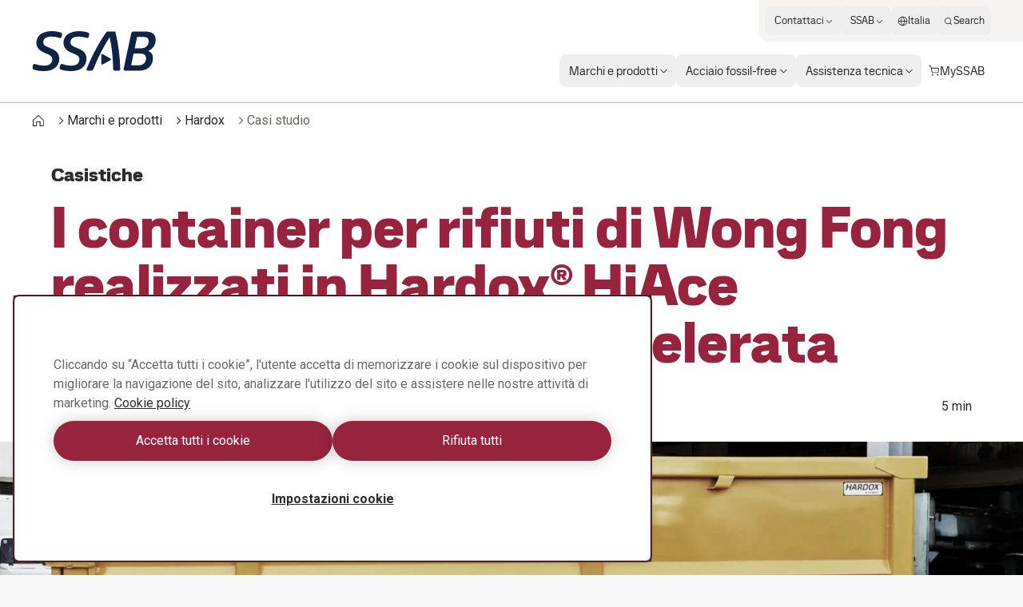

--- FILE ---
content_type: text/html; charset=utf-8
request_url: https://www.ssab.com/it-it/marchi-e-prodotti/hardox/casi-studio/2021/wong-fong
body_size: 60935
content:
<!DOCTYPE html><html dir="ltr" lang="it-it"><head><meta charSet="utf-8"/><meta name="viewport" content="width=device-width"/><style>:root{--font-roboto:'__Roboto_cae8f1', '__Noto_Sans_SC_78e774', '__Noto_Sans_KR_0968b7', '__Noto_Sans_Thai_2ceb44', '__Noto_Sans_Arabic_0d3cbe';--font-ssab-sans-pro:'__SSABSansPro_760dae', '__Noto_Sans_SC_78e774', '__Noto_Sans_KR_0968b7', '__Noto_Sans_Thai_2ceb44', '__Noto_Sans_Arabic_0d3cbe';</style><meta name="version" content="29.46.12"/><meta name="datasource" content="PROD"/><title>Caso Wong Fong - I container per rifiuti in Hardox® HiAce combattono l&#x27;usura - SSAB</title><link rel="icon" type="image/x-icon" href="/favicons/ssab.ico"/><meta name="elq-product" content="HiAce"/><meta name="pageCategory" content="Customer case page"/><meta name="elq-brand" content="Hardox"/><meta name="impactLevel" content="Low"/><link rel="canonical" href="https://www.ssab.com/it-it/marchi-e-prodotti/hardox/casi-studio/2021/wong-fong"/><link rel="alternate" hrefLang="en" href="https://www.ssab.com/en/brands-and-products/hardox/customer-cases/2021/wong-fong"/><link rel="alternate" hrefLang="x-default" href="https://www.ssab.com/en/brands-and-products/hardox/customer-cases/2021/wong-fong"/><link rel="alternate" hrefLang="zh-cn" href="https://www.ssab.com/zh-cn/brands-and-products/hardox/customer-cases/2021/wong-fong"/><link rel="alternate" hrefLang="cs-cz" href="https://www.ssab.com/cs-cz/znacky-a-vyrobky/hardox/reference/2021/wong-fong"/><link rel="alternate" hrefLang="en-us" href="https://www.ssab.com/en-us/brands-and-products/hardox/customer-cases/2021/wong-fong"/><link rel="alternate" hrefLang="pt-br" href="https://www.ssab.com/pt-br/marcas-e-produtos/hardox/casos-de-clientes/2021/wong-fong"/><link rel="alternate" hrefLang="th-th" href="https://www.ssab.com/th-th/brands-and-products/hardox/customer-cases/2021/wong-fong"/><link rel="alternate" hrefLang="tr-tr" href="https://www.ssab.com/tr-tr/markalar-ve-urunler/hardox/referanslarimiz/2021/wong-fong"/><link rel="alternate" hrefLang="vi-vn" href="https://www.ssab.com/vi-vn/brands-and-products/hardox/customer-cases-hardox/2021/wong-fong"/><link rel="alternate" hrefLang="en-ca" href="https://www.ssab.com/en-ca/brands-and-products/hardox/customer-cases/2021/wong-fong"/><link rel="alternate" hrefLang="ja-jp" href="https://www.ssab.com/ja-jp/brands-and-products/hardox/customer-cases/2021/wong-fong"/><link rel="alternate" hrefLang="hu-hu" href="https://www.ssab.com/hu-hu/markak-es-termekek/hardox/ugyfeleink-esetei/2021/wong-fong"/><link rel="alternate" hrefLang="pl-pl" href="https://www.ssab.com/pl-pl/marki-i-produkty/hardox/historie-klientow/2021/wong-fong"/><link rel="alternate" hrefLang="ro-ro" href="https://www.ssab.com/ro-ro/marci-si-produse/hardox/studii-de-caz/2021/wong-fong"/><link rel="alternate" hrefLang="de-de" href="https://www.ssab.com/de-de/marken-und-produkte/hardox/fallstudien/2021/wong-fong"/><link rel="alternate" hrefLang="de" href="https://www.ssab.com/de-de/marken-und-produkte/hardox/fallstudien/2021/wong-fong"/><link rel="alternate" hrefLang="ru-kz" href="https://www.ssab.com/ru-kz/brands-and-products/hardox/customer-cases/2021/wong-fong"/><link rel="alternate" hrefLang="es-es" href="https://www.ssab.com/es-es/marcas-y-productos/hardox/casos-de-clientes/2021/wong-fong"/><link rel="alternate" hrefLang="en-gb" href="https://www.ssab.com/en-gb/brands-and-products/hardox/customer-cases/2021/wong-fong"/><link rel="alternate" hrefLang="fr-fr" href="https://www.ssab.com/fr-fr/marques-et-produits/hardox/realisations-clients/2021/wong-fong"/><link rel="alternate" hrefLang="fr" href="https://www.ssab.com/fr-fr/marques-et-produits/hardox/realisations-clients/2021/wong-fong"/><link rel="alternate" hrefLang="ko-kr" href="https://www.ssab.com/ko-kr/brands-and-products/hardox/customer-cases/2021/wong-fong"/><link rel="alternate" hrefLang="es-mx" href="https://www.ssab.com/es-mx/marcas-y-productos/hardox/casos-de-clientes/2021/wong-fong"/><link rel="alternate" hrefLang="es" href="https://www.ssab.com/es-mx/marcas-y-productos/hardox/casos-de-clientes/2021/wong-fong"/><link rel="alternate" hrefLang="sv-se" href="https://www.ssab.com/sv-se/varumarken-och-produkter/hardox/kundcase/2021/wong-fong"/><link rel="alternate" hrefLang="fi-fi" href="https://www.ssab.com/fi-fi/brandit-ja-tuotteet/hardox/asiakasesimerkkeja/2021/wong-fong"/><link rel="alternate" hrefLang="it-it" href="https://www.ssab.com/it-it/marchi-e-prodotti/hardox/casi-studio/2021/wong-fong"/><link rel="alternate" hrefLang="id-id" href="https://www.ssab.com/id-id/merek-dan-produk/hardox/customer-cases-hardox/2021/wong-fong"/><meta name="robots" content="index, follow"/><meta name="description" content="L&#x27;usura da corrosione non è un problema per l&#x27;acciaio Hardox® HiAce nei container per rifiuti. Scopri perché l&#x27;azienda Wong Fong è passata a questo acciaio resistente alla corrosione nei suoi container con apertura dal&#x27;alto."/><meta name="referrer" content="no-referrer-when-downgrade"/><meta property="og:title" content="Combatti l&#x27;usura acida nei container per rifiuti con Hardox® HiAce"/><meta property="og:site_name" content="SSAB"/><meta property="og:url" content="https://www.ssab.com/it-it/marchi-e-prodotti/hardox/casi-studio/2021/wong-fong"/><meta property="og:description" content="Il produttore di Singapore Wong Fong non perde tempo con l&#x27;acciaio dolce nei suoi container con apertura dall&#x27;alto. Utilizza invece Hardox® HiAce, un acciaio resistente alla corrosione, per combattere la pericolosa usura da corrosione. Ecco come."/><meta property="og:image" content="/-/media/images/hardox/customer-cases/cc-wong-fong/wongfong-img4.jpg?m=20210916133551"/><meta name="twitter:card" content="summary_large_image"/><meta name="twitter:site" content="@SSAB_AB"/><meta name="twitter:title" content="Combatti l&#x27;usura acida nei container per rifiuti con Hardox® HiAce"/><meta name="twitter:description" content="Il produttore di Singapore Wong Fong non perde tempo con l&#x27;acciaio dolce nei suoi container con apertura dall&#x27;alto. Utilizza invece Hardox® HiAce, un acciaio resistente alla corrosione, per combattere la pericolosa usura da corrosione. Ecco come."/><meta name="twitter:image" content="/-/media/images/hardox/customer-cases/cc-wong-fong/wongfong-img4.jpg?m=20210916133551"/><meta property="article:author" content=""/><meta property="article:publisher" content=""/><meta name="google-site-verification" content="vDXgNv-OV4aYeVwWeeDTOayqy7OEBa-h1fyBs86Fsfk"/><meta name="google-site-verification" content="i9iklWPtVmGJi9NEkWMmQwXfZwi__FDSt5gyTHmXA4Y"/><meta name="google-site-verification" content="1k-uU3I7jQjMlbYq3SvT7txM-0iUfv_iy4ZyYckRdpA"/><meta name="next-head-count" content="58"/><meta name="version" content="29.46.12"/><script async="" src="https://cdn.cookielaw.org/scripttemplates/otSDKStub.js" data-document-language="true" type="text/javascript" data-domain-script="a6d090bd-811d-4498-a7d0-ad7a7ec94841"></script><script>function OptanonWrapper() {
            window.dispatchEvent(new CustomEvent('oneTrustChangeEvent'));
          }</script><link rel="preload" href="https://www.ssab.com/_next/static/media/47cbc4e2adbc5db9.p.woff2" as="font" type="font/woff2" crossorigin="anonymous" data-next-font=""/><link rel="preload" href="https://www.ssab.com/_next/static/media/bb29c8e8f04811ad.p.woff2" as="font" type="font/woff2" crossorigin="anonymous" data-next-font=""/><link rel="preload" href="https://www.ssab.com/_next/static/media/94f5bce33b63f8a0.p.woff2" as="font" type="font/woff2" crossorigin="anonymous" data-next-font=""/><link rel="preload" href="https://www.ssab.com/_next/static/media/432278fd5775657c.p.woff2" as="font" type="font/woff2" crossorigin="anonymous" data-next-font=""/><link rel="preload" href="https://www.ssab.com/_next/static/media/43aba87312c6ea90.p.woff2" as="font" type="font/woff2" crossorigin="anonymous" data-next-font=""/><link rel="preload" href="https://www.ssab.com/_next/static/media/4fe8fc73bc42d5d6.p.woff2" as="font" type="font/woff2" crossorigin="anonymous" data-next-font=""/><link rel="preload" href="https://www.ssab.com/_next/static/media/024f31a03682c40a.p.woff2" as="font" type="font/woff2" crossorigin="anonymous" data-next-font=""/><link rel="preload" href="https://www.ssab.com/_next/static/media/8a9a80bacdf85b74.p.woff2" as="font" type="font/woff2" crossorigin="anonymous" data-next-font=""/><link rel="preload" href="https://www.ssab.com/_next/static/media/df2dfda3cc788b86.p.woff2" as="font" type="font/woff2" crossorigin="anonymous" data-next-font=""/><link rel="preload" href="https://www.ssab.com/_next/static/media/e19eac6b067f769a.p.woff2" as="font" type="font/woff2" crossorigin="anonymous" data-next-font=""/><link rel="preload" href="https://www.ssab.com/_next/static/css/6da930d23d5bd6d4.css" as="style"/><link rel="stylesheet" href="https://www.ssab.com/_next/static/css/6da930d23d5bd6d4.css" data-n-g=""/><noscript data-n-css=""></noscript><script defer="" nomodule="" src="https://www.ssab.com/_next/static/chunks/polyfills-42372ed130431b0a.js"></script><script src="https://www.ssab.com/_next/static/chunks/webpack-8479dd51c052a798.js" defer=""></script><script src="https://www.ssab.com/_next/static/chunks/framework-4252b568eae55018.js" defer=""></script><script src="https://www.ssab.com/_next/static/chunks/main-1d365c49b233ecdb.js" defer=""></script><script src="https://www.ssab.com/_next/static/chunks/pages/_app-ac401373e6e41502.js" defer=""></script><script src="https://www.ssab.com/_next/static/chunks/5347-790c82b4736f7a0a.js" defer=""></script><script src="https://www.ssab.com/_next/static/chunks/3632-a713f09137f5df5a.js" defer=""></script><script src="https://www.ssab.com/_next/static/chunks/pages/%5B%5B...path%5D%5D-2b0355047b06a610.js" defer=""></script><script src="https://www.ssab.com/_next/static/FB52VVloxaCcpzqacn9XA/_buildManifest.js" defer=""></script><script src="https://www.ssab.com/_next/static/FB52VVloxaCcpzqacn9XA/_ssgManifest.js" defer=""></script></head><body class="bg-warm-000 font-sans text-almost-black antialiased" data-theme="hardox" data-root-theme="ssab" data-unit="primary"><noscript><iframe src="https://www.googletagmanager.com/ns.html?id=GTM-W6QMK2" height="0" width="0" style="display:none;visibility:hidden"></iframe></noscript><div id="__next"><div class="lg:px-124"><div class="max-w-page mx-auto overflow-x-clip bg-[--bg-standard] shadow-standard"><div><header data-theme="ssab" class="group/root h-[--navigation-h] lg:[body[data-scrolled=true]_&amp;]:[--navigation-offset-top:var(--navigation-h-collapsed)]"><div class="fixed left-0 right-0 top-0 z-header h-[--navigation-offset-top] border-b border-b-warm-400 bg-white transition-[height] [&amp;_a]:font-ssabSansPro [&amp;_button]:font-ssabSansPro"><div class="width-before-scroll-bar h-full"><div class="max-w-page mx-auto flex h-full justify-between px-16 py-8 lg:p-0"><div class="size-40 lg:hidden lg:size-52"><button type="button" class="relative z-10 inline-flex rounded-4 overflow-hidden transition-colors before:absolute before:inset-0 before:-z-10 before:transition-[transform,color,background,opacity] active:before:duration-0 font-[family-name:--btn-family] font-[number:--btn-weight] before:opacity-0 hover:before:opacity-100 disabled:before:opacity-0 bg-[--btn-bg-subtle] text-[--btn-content-inv] hover:before:bg-[--btn-bg-subtle-hover] active:before:bg-[--btn-bg-subtle-pressed] disabled:text-[--disabled-content] text-[1.5em] items-center justify-center size-40 lg:size-52 focus-visible:outline-none focus-visible:ring-2 focus-visible:ring-offset-2 focus-visible:ring-[--border-focus] focus-visible:shadow-focus group flex-shrink-0 self-center" aria-label="Search"><svg xmlns="http://www.w3.org/2000/svg" width="1em" height="1em" fill="none" viewBox="0 0 24 24"><path fill="currentColor" d="M20.7 19.7 17 15.9c1.1-1.3 1.7-3 1.7-4.8 0-4.2-3.4-7.6-7.6-7.6S3.6 7 3.6 11.2s3.4 7.6 7.6 7.6c1.8 0 3.5-.6 4.8-1.7l3.7 3.7zm-5.2-4.4-.2.2c-1.1 1.1-2.6 1.7-4.2 1.7-3.3 0-6.1-2.7-6.1-6.1C5 7.8 7.7 5 11.1 5c3.3 0 6.1 2.7 6.1 6.1 0 1.7-.6 3.2-1.7 4.2"></path></svg></button></div><div class="flex self-center lg:px-40"><a href="/it-it"><svg xmlns="http://www.w3.org/2000/svg" fill="none" viewBox="0 0 155 50" class="block h-[30px] origin-left text-main lg:h-[50px] lg:transition-transform lg:[body[data-scrolled=true]_&amp;]:scale-[calc(100%*40/50)]"><g clip-path="url(#a)"><path fill="currentColor" fill-rule="evenodd" d="M25.72 6.853h-1.833c-5.483 0-9.725 2.22-9.725 7.05 0 3.133 2.284 4.5 4.83 5.679l6.005 2.61c4.96 2.154 9.205 5.484 9.205 12.343 0 9.79-7.377 15.469-19.127 15.469H12.92A39 39 0 0 1 2.48 48.243a2.16 2.16 0 0 1-1.828-2.16c.104-1.081.3-2.151.587-3.199.257-1.11.914-1.828 1.828-1.828.289-.017.578.027.849.129a32.4 32.4 0 0 0 10.247 1.96h1.697c5.417 0 9.53-2.676 9.53-7.833 0-3.59-2.546-5.156-5.874-6.59l-5.68-2.48c-3.719-1.699-8.356-5.288-8.356-11.75C5.48 4.962 14.031.002 24.8.002h1.502a32 32 0 0 1 9.464 1.63c1.24.386 1.894 1.045 1.894 2.154a18.4 18.4 0 0 1-.522 2.938 2.215 2.215 0 0 1-2.024 1.958 2 2 0 0 1-.784-.196 27.5 27.5 0 0 0-8.613-1.631zm33.963 0h-1.827c-5.483 0-9.725 2.22-9.725 7.05 0 3.133 2.284 4.5 4.83 5.679l6.005 2.611c4.96 2.153 9.203 5.483 9.203 12.342 0 9.79-7.375 15.469-19.125 15.469H46.89a39 39 0 0 1-10.444-1.761 2.16 2.16 0 0 1-1.828-2.155c.105-1.08.301-2.151.588-3.199.257-1.109.914-1.828 1.826-1.828.29-.017.579.027.85.129a32.4 32.4 0 0 0 10.248 1.958h1.697c5.417 0 9.53-2.677 9.53-7.833 0-3.59-2.546-5.157-5.874-6.591l-5.68-2.48c-3.72-1.698-8.356-5.288-8.356-11.75 0-9.53 8.55-14.49 19.32-14.49h1.502c3.219.065 6.41.615 9.465 1.631 1.24.386 1.892 1.044 1.892 2.154a18.4 18.4 0 0 1-.522 2.937 2.215 2.215 0 0 1-2.023 1.958 2 2 0 0 1-.785-.195 27.5 27.5 0 0 0-8.613-1.632zm68.867 14.624 2.938-14.167 8.091.002c4.244 0 6.528 1.697 6.528 5.222a8.695 8.695 0 0 1-8.485 8.943zm-4.439 21.212 3.069-14.752h8.484c4.047 0 7.051 2.089 7.051 5.81 0 5.156-3.068 8.942-8.813 8.942zm1.051-41.546a2.77 2.77 0 0 0-.985 1.725h-.003l-9.399 43.93q-.105.484-.128.98c0 1.043.718 1.696 2.023 1.696h17.817c10.575 0 16.841-6.664 16.841-15.535a9.535 9.535 0 0 0-5.874-9.205 14.66 14.66 0 0 0 9.465-13.381c0-7.31-4.699-10.835-12.728-10.835h-15.142a2.78 2.78 0 0 0-1.887.625M74.067 49.477h-3.856c-1.175 0-1.894-.523-1.894-1.372.002-.336.068-.669.195-.98C75.496 29.241 86.526 9.79 93.642.521h10.639a211.5 211.5 0 0 1 6.136 46.604 2.12 2.12 0 0 1-.612 1.739 2.12 2.12 0 0 1-1.738.611h-3.985a2.264 2.264 0 0 1-2.48-2.35 209.8 209.8 0 0 0-4.371-39.62 222 222 0 0 0-20.168 39.62 3.24 3.24 0 0 1-3.002 2.35zm14.057-20.69c.26.02.507.12.708.286l9.214 5.103c1.13.626 1.13 1.65 0 2.274l-9.214 5.101a1.27 1.27 0 0 1-2.057-1.212V30.286a1.27 1.27 0 0 1 1.349-1.5" clip-rule="evenodd"></path></g><defs><clipPath id="a"><path fill="#fff" d="M.65 0h154.27v50H.65z"></path></clipPath></defs></svg></a></div><div class="size-40 lg:hidden lg:size-52"><button class="relative z-10 inline-flex rounded-4 overflow-hidden transition-colors before:absolute before:inset-0 before:-z-10 before:transition-[transform,color,background,opacity] active:before:duration-0 font-[family-name:--btn-family] font-[number:--btn-weight] before:opacity-0 hover:before:opacity-100 disabled:before:opacity-0 bg-[--btn-bg-subtle] text-[--btn-content-inv] hover:before:bg-[--btn-bg-subtle-hover] active:before:bg-[--btn-bg-subtle-pressed] disabled:text-[--disabled-content] text-[1.5em] items-center justify-center size-40 lg:size-52 focus-visible:outline-none focus-visible:ring-2 focus-visible:ring-offset-2 focus-visible:ring-[--border-focus] focus-visible:shadow-focus group flex-shrink-0 self-center lg:hidden" aria-label="Menu"><svg xmlns="http://www.w3.org/2000/svg" width="1em" height="1em" fill="none" viewBox="0 0 24 24"><path fill="currentColor" d="M19.6 15.2H4.4v1.5h15.2zM19.6 7.3H4.4v1.5h15.2zM19.6 11.2H4.4v1.5h15.2z"></path></svg></button><div class="fixed inset-0 z-modal overflow-y-auto bg-white hidden" role="dialog" aria-modal="false"><div class="size-full [&amp;_a]:font-ssabSansPro [&amp;_button]:font-ssabSansPro"><div class="flex h-56 justify-between px-16 py-8"><div class="size-40 lg:size-52"></div><div class="flex self-center"><a href="/it-it"><svg xmlns="http://www.w3.org/2000/svg" width="155" height="50" fill="none" viewBox="0 0 155 50" class="h-[30px] text-main"><g clip-path="url(#a)"><path fill="currentColor" fill-rule="evenodd" d="M25.72 6.853h-1.833c-5.483 0-9.725 2.22-9.725 7.05 0 3.133 2.284 4.5 4.83 5.679l6.005 2.61c4.96 2.154 9.205 5.484 9.205 12.343 0 9.79-7.377 15.469-19.127 15.469H12.92A39 39 0 0 1 2.48 48.243a2.16 2.16 0 0 1-1.828-2.16c.104-1.081.3-2.151.587-3.199.257-1.11.914-1.828 1.828-1.828.289-.017.578.027.849.129a32.4 32.4 0 0 0 10.247 1.96h1.697c5.417 0 9.53-2.676 9.53-7.833 0-3.59-2.546-5.156-5.874-6.59l-5.68-2.48c-3.719-1.699-8.356-5.288-8.356-11.75C5.48 4.962 14.031.002 24.8.002h1.502a32 32 0 0 1 9.464 1.63c1.24.386 1.894 1.045 1.894 2.154a18.4 18.4 0 0 1-.522 2.938 2.215 2.215 0 0 1-2.024 1.958 2 2 0 0 1-.784-.196 27.5 27.5 0 0 0-8.613-1.631zm33.963 0h-1.827c-5.483 0-9.725 2.22-9.725 7.05 0 3.133 2.284 4.5 4.83 5.679l6.005 2.611c4.96 2.153 9.203 5.483 9.203 12.342 0 9.79-7.375 15.469-19.125 15.469H46.89a39 39 0 0 1-10.444-1.761 2.16 2.16 0 0 1-1.828-2.155c.105-1.08.301-2.151.588-3.199.257-1.109.914-1.828 1.826-1.828.29-.017.579.027.85.129a32.4 32.4 0 0 0 10.248 1.958h1.697c5.417 0 9.53-2.677 9.53-7.833 0-3.59-2.546-5.157-5.874-6.591l-5.68-2.48c-3.72-1.698-8.356-5.288-8.356-11.75 0-9.53 8.55-14.49 19.32-14.49h1.502c3.219.065 6.41.615 9.465 1.631 1.24.386 1.892 1.044 1.892 2.154a18.4 18.4 0 0 1-.522 2.937 2.215 2.215 0 0 1-2.023 1.958 2 2 0 0 1-.785-.195 27.5 27.5 0 0 0-8.613-1.632zm68.867 14.624 2.938-14.167 8.091.002c4.244 0 6.528 1.697 6.528 5.222a8.695 8.695 0 0 1-8.485 8.943zm-4.439 21.212 3.069-14.752h8.484c4.047 0 7.051 2.089 7.051 5.81 0 5.156-3.068 8.942-8.813 8.942zm1.051-41.546a2.77 2.77 0 0 0-.985 1.725h-.003l-9.399 43.93q-.105.484-.128.98c0 1.043.718 1.696 2.023 1.696h17.817c10.575 0 16.841-6.664 16.841-15.535a9.535 9.535 0 0 0-5.874-9.205 14.66 14.66 0 0 0 9.465-13.381c0-7.31-4.699-10.835-12.728-10.835h-15.142a2.78 2.78 0 0 0-1.887.625M74.067 49.477h-3.856c-1.175 0-1.894-.523-1.894-1.372.002-.336.068-.669.195-.98C75.496 29.241 86.526 9.79 93.642.521h10.639a211.5 211.5 0 0 1 6.136 46.604 2.12 2.12 0 0 1-.612 1.739 2.12 2.12 0 0 1-1.738.611h-3.985a2.264 2.264 0 0 1-2.48-2.35 209.8 209.8 0 0 0-4.371-39.62 222 222 0 0 0-20.168 39.62 3.24 3.24 0 0 1-3.002 2.35zm14.057-20.69c.26.02.507.12.708.286l9.214 5.103c1.13.626 1.13 1.65 0 2.274l-9.214 5.101a1.27 1.27 0 0 1-2.057-1.212V30.286a1.27 1.27 0 0 1 1.349-1.5" clip-rule="evenodd"></path></g><defs><clipPath id="a"><path fill="#fff" d="M.65 0h154.27v50H.65z"></path></clipPath></defs></svg></a></div><div class="size-40 lg:size-52"><button class="relative z-10 inline-flex rounded-4 overflow-hidden transition-colors before:absolute before:inset-0 before:-z-10 before:transition-[transform,color,background,opacity] active:before:duration-0 font-[family-name:--btn-family] font-[number:--btn-weight] before:opacity-0 hover:before:opacity-100 disabled:before:opacity-0 bg-[--btn-bg-subtle] text-[--btn-content-inv] hover:before:bg-[--btn-bg-subtle-hover] active:before:bg-[--btn-bg-subtle-pressed] disabled:text-[--disabled-content] text-[1.5em] items-center justify-center size-40 lg:size-52 focus-visible:outline-none focus-visible:ring-2 focus-visible:ring-offset-2 focus-visible:ring-[--border-focus] focus-visible:shadow-focus group flex-shrink-0 self-center" aria-label="Close"><svg xmlns="http://www.w3.org/2000/svg" width="1em" height="1em" fill="none" viewBox="0 0 24 24"><path fill="currentColor" d="m18.6 6.5-1.1-1.1-5.5 5.5-5.5-5.5-1.1 1.1 5.5 5.5-5.5 5.5 1.1 1.1 5.5-5.5 5.5 5.5 1.1-1.1-5.5-5.5z"></path></svg></button></div></div><div class="h-[calc(100%-56px)] w-full"><div class="grid size-full grid-rows-[auto_1fr_auto]"><ul class="space-y-4 px-16 py-32"><li><button type="button" class="group flex max-w-full items-center gap-4 rounded-8 bg-gradient-to-r from-[--color-warm-300] to-[--color-warm-300] bg-[size:0%_100%] bg-no-repeat transition-[background-size] hover:bg-[size:100%_100%] data-[state=open]:bg-[size:100%_100%] w-full justify-between px-16 py-4"><span class="relative after:absolute after:inset-x-0 after:bottom-0 after:h-px after:origin-left after:scale-x-0 after:bg-black after:transition-transform group-hover:after:scale-x-100 group-data-[current=true]:after:scale-x-100 group-data-[state=open]:after:scale-x-100">Marchi e prodotti</span><svg xmlns="http://www.w3.org/2000/svg" width="1em" height="1em" fill="none" viewBox="0 0 24 24" class="flex-shrink-0 transition-transform group-data-[state=open]:translate-x-8"><path fill="currentColor" d="M10 5 9 6.1l5.9 5.9L9 17.9l1 1.1 7-7z"></path></svg></button><div class="fixed inset-0 z-modal overflow-y-auto bg-white hidden" role="dialog" aria-modal="false"><div class="size-full [&amp;_a]:font-ssabSansPro [&amp;_button]:font-ssabSansPro"><div class="flex h-56 justify-between px-16 py-8"><div class="size-40 lg:size-52"></div><div class="flex self-center"><a href="/it-it"><svg xmlns="http://www.w3.org/2000/svg" width="155" height="50" fill="none" viewBox="0 0 155 50" class="h-[30px] text-main"><g clip-path="url(#a)"><path fill="currentColor" fill-rule="evenodd" d="M25.72 6.853h-1.833c-5.483 0-9.725 2.22-9.725 7.05 0 3.133 2.284 4.5 4.83 5.679l6.005 2.61c4.96 2.154 9.205 5.484 9.205 12.343 0 9.79-7.377 15.469-19.127 15.469H12.92A39 39 0 0 1 2.48 48.243a2.16 2.16 0 0 1-1.828-2.16c.104-1.081.3-2.151.587-3.199.257-1.11.914-1.828 1.828-1.828.289-.017.578.027.849.129a32.4 32.4 0 0 0 10.247 1.96h1.697c5.417 0 9.53-2.676 9.53-7.833 0-3.59-2.546-5.156-5.874-6.59l-5.68-2.48c-3.719-1.699-8.356-5.288-8.356-11.75C5.48 4.962 14.031.002 24.8.002h1.502a32 32 0 0 1 9.464 1.63c1.24.386 1.894 1.045 1.894 2.154a18.4 18.4 0 0 1-.522 2.938 2.215 2.215 0 0 1-2.024 1.958 2 2 0 0 1-.784-.196 27.5 27.5 0 0 0-8.613-1.631zm33.963 0h-1.827c-5.483 0-9.725 2.22-9.725 7.05 0 3.133 2.284 4.5 4.83 5.679l6.005 2.611c4.96 2.153 9.203 5.483 9.203 12.342 0 9.79-7.375 15.469-19.125 15.469H46.89a39 39 0 0 1-10.444-1.761 2.16 2.16 0 0 1-1.828-2.155c.105-1.08.301-2.151.588-3.199.257-1.109.914-1.828 1.826-1.828.29-.017.579.027.85.129a32.4 32.4 0 0 0 10.248 1.958h1.697c5.417 0 9.53-2.677 9.53-7.833 0-3.59-2.546-5.157-5.874-6.591l-5.68-2.48c-3.72-1.698-8.356-5.288-8.356-11.75 0-9.53 8.55-14.49 19.32-14.49h1.502c3.219.065 6.41.615 9.465 1.631 1.24.386 1.892 1.044 1.892 2.154a18.4 18.4 0 0 1-.522 2.937 2.215 2.215 0 0 1-2.023 1.958 2 2 0 0 1-.785-.195 27.5 27.5 0 0 0-8.613-1.632zm68.867 14.624 2.938-14.167 8.091.002c4.244 0 6.528 1.697 6.528 5.222a8.695 8.695 0 0 1-8.485 8.943zm-4.439 21.212 3.069-14.752h8.484c4.047 0 7.051 2.089 7.051 5.81 0 5.156-3.068 8.942-8.813 8.942zm1.051-41.546a2.77 2.77 0 0 0-.985 1.725h-.003l-9.399 43.93q-.105.484-.128.98c0 1.043.718 1.696 2.023 1.696h17.817c10.575 0 16.841-6.664 16.841-15.535a9.535 9.535 0 0 0-5.874-9.205 14.66 14.66 0 0 0 9.465-13.381c0-7.31-4.699-10.835-12.728-10.835h-15.142a2.78 2.78 0 0 0-1.887.625M74.067 49.477h-3.856c-1.175 0-1.894-.523-1.894-1.372.002-.336.068-.669.195-.98C75.496 29.241 86.526 9.79 93.642.521h10.639a211.5 211.5 0 0 1 6.136 46.604 2.12 2.12 0 0 1-.612 1.739 2.12 2.12 0 0 1-1.738.611h-3.985a2.264 2.264 0 0 1-2.48-2.35 209.8 209.8 0 0 0-4.371-39.62 222 222 0 0 0-20.168 39.62 3.24 3.24 0 0 1-3.002 2.35zm14.057-20.69c.26.02.507.12.708.286l9.214 5.103c1.13.626 1.13 1.65 0 2.274l-9.214 5.101a1.27 1.27 0 0 1-2.057-1.212V30.286a1.27 1.27 0 0 1 1.349-1.5" clip-rule="evenodd"></path></g><defs><clipPath id="a"><path fill="#fff" d="M.65 0h154.27v50H.65z"></path></clipPath></defs></svg></a></div><div class="size-40 lg:size-52"><button class="relative z-10 inline-flex rounded-4 overflow-hidden transition-colors before:absolute before:inset-0 before:-z-10 before:transition-[transform,color,background,opacity] active:before:duration-0 font-[family-name:--btn-family] font-[number:--btn-weight] before:opacity-0 hover:before:opacity-100 disabled:before:opacity-0 bg-[--btn-bg-subtle] text-[--btn-content-inv] hover:before:bg-[--btn-bg-subtle-hover] active:before:bg-[--btn-bg-subtle-pressed] disabled:text-[--disabled-content] text-[1.5em] items-center justify-center size-40 lg:size-52 focus-visible:outline-none focus-visible:ring-2 focus-visible:ring-offset-2 focus-visible:ring-[--border-focus] focus-visible:shadow-focus group flex-shrink-0 self-center" aria-label="Close"><svg xmlns="http://www.w3.org/2000/svg" width="1em" height="1em" fill="none" viewBox="0 0 24 24"><path fill="currentColor" d="m18.6 6.5-1.1-1.1-5.5 5.5-5.5-5.5-1.1 1.1 5.5 5.5-5.5 5.5 1.1 1.1 5.5-5.5 5.5 5.5 1.1-1.1-5.5-5.5z"></path></svg></button></div></div><div class="w-full"><div class="size-full px-16 py-24"><button type="button" class="mb-16 flex items-center gap-4 hover:underline"><svg xmlns="http://www.w3.org/2000/svg" width="1em" height="1em" fill="none" viewBox="0 0 24 24"><path fill="currentColor" d="M15 6.1 14 5l-7 7 7 7 1-1.1L9.1 12z"></path></svg> Back to home</button><ul class="space-y-4"><li><a class="group flex max-w-full items-center gap-4 rounded-8 bg-gradient-to-r from-[--color-warm-300] to-[--color-warm-300] bg-[size:0%_100%] bg-no-repeat transition-[background-size] hover:bg-[size:100%_100%] data-[state=open]:bg-[size:100%_100%] w-max px-16 py-4 font-medium" href="/it-it/marchi-e-prodotti"><span class="relative after:absolute after:inset-x-0 after:bottom-0 after:h-px after:origin-left after:scale-x-0 after:bg-black after:transition-transform group-hover:after:scale-x-100 group-data-[current=true]:after:scale-x-100 group-data-[state=open]:after:scale-x-100">Marchi e prodotti</span> <svg xmlns="http://www.w3.org/2000/svg" width="1em" height="1em" fill="none" viewBox="0 0 24 24" class="flex-shrink-0 transition-transform group-hover:translate-x-8"><path fill="currentColor" d="m15.3 5.9-1 1.1 4.6 4.2H2.5v1.6h16.4L14.3 17l1 1.1 6.6-6.1z"></path></svg></a></li><li><button type="button" class="group flex max-w-full items-center gap-4 rounded-8 bg-gradient-to-r from-[--color-warm-300] to-[--color-warm-300] bg-[size:0%_100%] bg-no-repeat transition-[background-size] hover:bg-[size:100%_100%] data-[state=open]:bg-[size:100%_100%] w-full justify-between px-16 py-4"><span class="relative after:absolute after:inset-x-0 after:bottom-0 after:h-px after:origin-left after:scale-x-0 after:bg-black after:transition-transform group-hover:after:scale-x-100 group-data-[current=true]:after:scale-x-100 group-data-[state=open]:after:scale-x-100">Strenx</span> <svg xmlns="http://www.w3.org/2000/svg" width="1em" height="1em" fill="none" viewBox="0 0 24 24" class="flex-shrink-0 transition-transform group-data-[state=open]:translate-x-8"><path fill="currentColor" d="M10 5 9 6.1l5.9 5.9L9 17.9l1 1.1 7-7z"></path></svg></button><div class="fixed inset-0 z-modal overflow-y-auto bg-white hidden" role="dialog" aria-modal="false"><div class="size-full [&amp;_a]:font-ssabSansPro [&amp;_button]:font-ssabSansPro"><div class="flex h-56 justify-between px-16 py-8"><div class="size-40 lg:size-52"></div><div class="flex self-center"><a href="/it-it"><svg xmlns="http://www.w3.org/2000/svg" width="155" height="50" fill="none" viewBox="0 0 155 50" class="h-[30px] text-main"><g clip-path="url(#a)"><path fill="currentColor" fill-rule="evenodd" d="M25.72 6.853h-1.833c-5.483 0-9.725 2.22-9.725 7.05 0 3.133 2.284 4.5 4.83 5.679l6.005 2.61c4.96 2.154 9.205 5.484 9.205 12.343 0 9.79-7.377 15.469-19.127 15.469H12.92A39 39 0 0 1 2.48 48.243a2.16 2.16 0 0 1-1.828-2.16c.104-1.081.3-2.151.587-3.199.257-1.11.914-1.828 1.828-1.828.289-.017.578.027.849.129a32.4 32.4 0 0 0 10.247 1.96h1.697c5.417 0 9.53-2.676 9.53-7.833 0-3.59-2.546-5.156-5.874-6.59l-5.68-2.48c-3.719-1.699-8.356-5.288-8.356-11.75C5.48 4.962 14.031.002 24.8.002h1.502a32 32 0 0 1 9.464 1.63c1.24.386 1.894 1.045 1.894 2.154a18.4 18.4 0 0 1-.522 2.938 2.215 2.215 0 0 1-2.024 1.958 2 2 0 0 1-.784-.196 27.5 27.5 0 0 0-8.613-1.631zm33.963 0h-1.827c-5.483 0-9.725 2.22-9.725 7.05 0 3.133 2.284 4.5 4.83 5.679l6.005 2.611c4.96 2.153 9.203 5.483 9.203 12.342 0 9.79-7.375 15.469-19.125 15.469H46.89a39 39 0 0 1-10.444-1.761 2.16 2.16 0 0 1-1.828-2.155c.105-1.08.301-2.151.588-3.199.257-1.109.914-1.828 1.826-1.828.29-.017.579.027.85.129a32.4 32.4 0 0 0 10.248 1.958h1.697c5.417 0 9.53-2.677 9.53-7.833 0-3.59-2.546-5.157-5.874-6.591l-5.68-2.48c-3.72-1.698-8.356-5.288-8.356-11.75 0-9.53 8.55-14.49 19.32-14.49h1.502c3.219.065 6.41.615 9.465 1.631 1.24.386 1.892 1.044 1.892 2.154a18.4 18.4 0 0 1-.522 2.937 2.215 2.215 0 0 1-2.023 1.958 2 2 0 0 1-.785-.195 27.5 27.5 0 0 0-8.613-1.632zm68.867 14.624 2.938-14.167 8.091.002c4.244 0 6.528 1.697 6.528 5.222a8.695 8.695 0 0 1-8.485 8.943zm-4.439 21.212 3.069-14.752h8.484c4.047 0 7.051 2.089 7.051 5.81 0 5.156-3.068 8.942-8.813 8.942zm1.051-41.546a2.77 2.77 0 0 0-.985 1.725h-.003l-9.399 43.93q-.105.484-.128.98c0 1.043.718 1.696 2.023 1.696h17.817c10.575 0 16.841-6.664 16.841-15.535a9.535 9.535 0 0 0-5.874-9.205 14.66 14.66 0 0 0 9.465-13.381c0-7.31-4.699-10.835-12.728-10.835h-15.142a2.78 2.78 0 0 0-1.887.625M74.067 49.477h-3.856c-1.175 0-1.894-.523-1.894-1.372.002-.336.068-.669.195-.98C75.496 29.241 86.526 9.79 93.642.521h10.639a211.5 211.5 0 0 1 6.136 46.604 2.12 2.12 0 0 1-.612 1.739 2.12 2.12 0 0 1-1.738.611h-3.985a2.264 2.264 0 0 1-2.48-2.35 209.8 209.8 0 0 0-4.371-39.62 222 222 0 0 0-20.168 39.62 3.24 3.24 0 0 1-3.002 2.35zm14.057-20.69c.26.02.507.12.708.286l9.214 5.103c1.13.626 1.13 1.65 0 2.274l-9.214 5.101a1.27 1.27 0 0 1-2.057-1.212V30.286a1.27 1.27 0 0 1 1.349-1.5" clip-rule="evenodd"></path></g><defs><clipPath id="a"><path fill="#fff" d="M.65 0h154.27v50H.65z"></path></clipPath></defs></svg></a></div><div class="size-40 lg:size-52"><button class="relative z-10 inline-flex rounded-4 overflow-hidden transition-colors before:absolute before:inset-0 before:-z-10 before:transition-[transform,color,background,opacity] active:before:duration-0 font-[family-name:--btn-family] font-[number:--btn-weight] before:opacity-0 hover:before:opacity-100 disabled:before:opacity-0 bg-[--btn-bg-subtle] text-[--btn-content-inv] hover:before:bg-[--btn-bg-subtle-hover] active:before:bg-[--btn-bg-subtle-pressed] disabled:text-[--disabled-content] text-[1.5em] items-center justify-center size-40 lg:size-52 focus-visible:outline-none focus-visible:ring-2 focus-visible:ring-offset-2 focus-visible:ring-[--border-focus] focus-visible:shadow-focus group flex-shrink-0 self-center" aria-label="Close"><svg xmlns="http://www.w3.org/2000/svg" width="1em" height="1em" fill="none" viewBox="0 0 24 24"><path fill="currentColor" d="m18.6 6.5-1.1-1.1-5.5 5.5-5.5-5.5-1.1 1.1 5.5 5.5-5.5 5.5 1.1 1.1 5.5-5.5 5.5 5.5 1.1-1.1-5.5-5.5z"></path></svg></button></div></div><div class="w-full"><div class="size-full px-16 py-24"><button type="button" class="mb-16 flex items-center gap-4 hover:underline"><svg xmlns="http://www.w3.org/2000/svg" width="1em" height="1em" fill="none" viewBox="0 0 24 24"><path fill="currentColor" d="M15 6.1 14 5l-7 7 7 7 1-1.1L9.1 12z"></path></svg> <!-- -->Marchi e prodotti</button><ul class="space-y-4"><li><a class="group flex max-w-full items-center gap-4 rounded-8 bg-gradient-to-r from-[--color-warm-300] to-[--color-warm-300] bg-[size:0%_100%] bg-no-repeat transition-[background-size] hover:bg-[size:100%_100%] data-[state=open]:bg-[size:100%_100%] w-max px-16 py-4 font-medium" href="/it-it/marchi-e-prodotti/strenx"><span class="relative after:absolute after:inset-x-0 after:bottom-0 after:h-px after:origin-left after:scale-x-0 after:bg-black after:transition-transform group-hover:after:scale-x-100 group-data-[current=true]:after:scale-x-100 group-data-[state=open]:after:scale-x-100">Strenx</span> <svg xmlns="http://www.w3.org/2000/svg" width="1em" height="1em" fill="none" viewBox="0 0 24 24" class="flex-shrink-0 transition-transform group-hover:translate-x-8"><path fill="currentColor" d="m15.3 5.9-1 1.1 4.6 4.2H2.5v1.6h16.4L14.3 17l1 1.1 6.6-6.1z"></path></svg></a></li><li><button type="button" class="group flex max-w-full items-center gap-4 rounded-8 bg-gradient-to-r from-[--color-warm-300] to-[--color-warm-300] bg-[size:0%_100%] bg-no-repeat transition-[background-size] hover:bg-[size:100%_100%] data-[state=open]:bg-[size:100%_100%] w-full justify-between px-16 py-4"><span class="relative after:absolute after:inset-x-0 after:bottom-0 after:h-px after:origin-left after:scale-x-0 after:bg-black after:transition-transform group-hover:after:scale-x-100 group-data-[current=true]:after:scale-x-100 group-data-[state=open]:after:scale-x-100">Gamma prodotto e schede tecniche</span> <svg xmlns="http://www.w3.org/2000/svg" width="1em" height="1em" fill="none" viewBox="0 0 24 24" class="flex-shrink-0 transition-transform group-data-[state=open]:translate-x-8"><path fill="currentColor" d="M10 5 9 6.1l5.9 5.9L9 17.9l1 1.1 7-7z"></path></svg></button><div class="fixed inset-0 z-modal overflow-y-auto bg-white hidden" role="dialog" aria-modal="false"><div class="size-full [&amp;_a]:font-ssabSansPro [&amp;_button]:font-ssabSansPro"><div class="flex h-56 justify-between px-16 py-8"><div class="size-40 lg:size-52"></div><div class="flex self-center"><a href="/it-it"><svg xmlns="http://www.w3.org/2000/svg" width="155" height="50" fill="none" viewBox="0 0 155 50" class="h-[30px] text-main"><g clip-path="url(#a)"><path fill="currentColor" fill-rule="evenodd" d="M25.72 6.853h-1.833c-5.483 0-9.725 2.22-9.725 7.05 0 3.133 2.284 4.5 4.83 5.679l6.005 2.61c4.96 2.154 9.205 5.484 9.205 12.343 0 9.79-7.377 15.469-19.127 15.469H12.92A39 39 0 0 1 2.48 48.243a2.16 2.16 0 0 1-1.828-2.16c.104-1.081.3-2.151.587-3.199.257-1.11.914-1.828 1.828-1.828.289-.017.578.027.849.129a32.4 32.4 0 0 0 10.247 1.96h1.697c5.417 0 9.53-2.676 9.53-7.833 0-3.59-2.546-5.156-5.874-6.59l-5.68-2.48c-3.719-1.699-8.356-5.288-8.356-11.75C5.48 4.962 14.031.002 24.8.002h1.502a32 32 0 0 1 9.464 1.63c1.24.386 1.894 1.045 1.894 2.154a18.4 18.4 0 0 1-.522 2.938 2.215 2.215 0 0 1-2.024 1.958 2 2 0 0 1-.784-.196 27.5 27.5 0 0 0-8.613-1.631zm33.963 0h-1.827c-5.483 0-9.725 2.22-9.725 7.05 0 3.133 2.284 4.5 4.83 5.679l6.005 2.611c4.96 2.153 9.203 5.483 9.203 12.342 0 9.79-7.375 15.469-19.125 15.469H46.89a39 39 0 0 1-10.444-1.761 2.16 2.16 0 0 1-1.828-2.155c.105-1.08.301-2.151.588-3.199.257-1.109.914-1.828 1.826-1.828.29-.017.579.027.85.129a32.4 32.4 0 0 0 10.248 1.958h1.697c5.417 0 9.53-2.677 9.53-7.833 0-3.59-2.546-5.157-5.874-6.591l-5.68-2.48c-3.72-1.698-8.356-5.288-8.356-11.75 0-9.53 8.55-14.49 19.32-14.49h1.502c3.219.065 6.41.615 9.465 1.631 1.24.386 1.892 1.044 1.892 2.154a18.4 18.4 0 0 1-.522 2.937 2.215 2.215 0 0 1-2.023 1.958 2 2 0 0 1-.785-.195 27.5 27.5 0 0 0-8.613-1.632zm68.867 14.624 2.938-14.167 8.091.002c4.244 0 6.528 1.697 6.528 5.222a8.695 8.695 0 0 1-8.485 8.943zm-4.439 21.212 3.069-14.752h8.484c4.047 0 7.051 2.089 7.051 5.81 0 5.156-3.068 8.942-8.813 8.942zm1.051-41.546a2.77 2.77 0 0 0-.985 1.725h-.003l-9.399 43.93q-.105.484-.128.98c0 1.043.718 1.696 2.023 1.696h17.817c10.575 0 16.841-6.664 16.841-15.535a9.535 9.535 0 0 0-5.874-9.205 14.66 14.66 0 0 0 9.465-13.381c0-7.31-4.699-10.835-12.728-10.835h-15.142a2.78 2.78 0 0 0-1.887.625M74.067 49.477h-3.856c-1.175 0-1.894-.523-1.894-1.372.002-.336.068-.669.195-.98C75.496 29.241 86.526 9.79 93.642.521h10.639a211.5 211.5 0 0 1 6.136 46.604 2.12 2.12 0 0 1-.612 1.739 2.12 2.12 0 0 1-1.738.611h-3.985a2.264 2.264 0 0 1-2.48-2.35 209.8 209.8 0 0 0-4.371-39.62 222 222 0 0 0-20.168 39.62 3.24 3.24 0 0 1-3.002 2.35zm14.057-20.69c.26.02.507.12.708.286l9.214 5.103c1.13.626 1.13 1.65 0 2.274l-9.214 5.101a1.27 1.27 0 0 1-2.057-1.212V30.286a1.27 1.27 0 0 1 1.349-1.5" clip-rule="evenodd"></path></g><defs><clipPath id="a"><path fill="#fff" d="M.65 0h154.27v50H.65z"></path></clipPath></defs></svg></a></div><div class="size-40 lg:size-52"><button class="relative z-10 inline-flex rounded-4 overflow-hidden transition-colors before:absolute before:inset-0 before:-z-10 before:transition-[transform,color,background,opacity] active:before:duration-0 font-[family-name:--btn-family] font-[number:--btn-weight] before:opacity-0 hover:before:opacity-100 disabled:before:opacity-0 bg-[--btn-bg-subtle] text-[--btn-content-inv] hover:before:bg-[--btn-bg-subtle-hover] active:before:bg-[--btn-bg-subtle-pressed] disabled:text-[--disabled-content] text-[1.5em] items-center justify-center size-40 lg:size-52 focus-visible:outline-none focus-visible:ring-2 focus-visible:ring-offset-2 focus-visible:ring-[--border-focus] focus-visible:shadow-focus group flex-shrink-0 self-center" aria-label="Close"><svg xmlns="http://www.w3.org/2000/svg" width="1em" height="1em" fill="none" viewBox="0 0 24 24"><path fill="currentColor" d="m18.6 6.5-1.1-1.1-5.5 5.5-5.5-5.5-1.1 1.1 5.5 5.5-5.5 5.5 1.1 1.1 5.5-5.5 5.5 5.5 1.1-1.1-5.5-5.5z"></path></svg></button></div></div><div class="w-full"><div class="size-full px-16 py-24"><button type="button" class="mb-16 flex items-center gap-4 hover:underline"><svg xmlns="http://www.w3.org/2000/svg" width="1em" height="1em" fill="none" viewBox="0 0 24 24"><path fill="currentColor" d="M15 6.1 14 5l-7 7 7 7 1-1.1L9.1 12z"></path></svg> <!-- -->Strenx</button><ul class="space-y-4"><li><a class="group flex max-w-full items-center gap-4 rounded-8 bg-gradient-to-r from-[--color-warm-300] to-[--color-warm-300] bg-[size:0%_100%] bg-no-repeat transition-[background-size] hover:bg-[size:100%_100%] data-[state=open]:bg-[size:100%_100%] w-max px-16 py-4 font-medium" href="/it-it/marchi-e-prodotti/strenx/gamma-prodotto"><span class="relative after:absolute after:inset-x-0 after:bottom-0 after:h-px after:origin-left after:scale-x-0 after:bg-black after:transition-transform group-hover:after:scale-x-100 group-data-[current=true]:after:scale-x-100 group-data-[state=open]:after:scale-x-100">Gamma prodotto e schede tecniche</span> <svg xmlns="http://www.w3.org/2000/svg" width="1em" height="1em" fill="none" viewBox="0 0 24 24" class="flex-shrink-0 transition-transform group-hover:translate-x-8"><path fill="currentColor" d="m15.3 5.9-1 1.1 4.6 4.2H2.5v1.6h16.4L14.3 17l1 1.1 6.6-6.1z"></path></svg></a></li><li><a class="group flex max-w-full items-center gap-4 rounded-8 bg-gradient-to-r from-[--color-warm-300] to-[--color-warm-300] bg-[size:0%_100%] bg-no-repeat transition-[background-size] hover:bg-[size:100%_100%] data-[state=open]:bg-[size:100%_100%] p-8 px-16 py-4" href="/it-it/marchi-e-prodotti/strenx/gamma-prodotto/1300-e-f"><span class="relative after:absolute after:inset-x-0 after:bottom-0 after:h-px after:origin-left after:scale-x-0 after:bg-black after:transition-transform group-hover:after:scale-x-100 group-data-[current=true]:after:scale-x-100 group-data-[state=open]:after:scale-x-100">Strenx 1300 E/F</span></a></li><li><a class="group flex max-w-full items-center gap-4 rounded-8 bg-gradient-to-r from-[--color-warm-300] to-[--color-warm-300] bg-[size:0%_100%] bg-no-repeat transition-[background-size] hover:bg-[size:100%_100%] data-[state=open]:bg-[size:100%_100%] p-8 px-16 py-4" href="/it-it/marchi-e-prodotti/strenx/gamma-prodotto/1100"><span class="relative after:absolute after:inset-x-0 after:bottom-0 after:h-px after:origin-left after:scale-x-0 after:bg-black after:transition-transform group-hover:after:scale-x-100 group-data-[current=true]:after:scale-x-100 group-data-[state=open]:after:scale-x-100">Gruppo prodotti Strenx 1100</span></a></li><li><a class="group flex max-w-full items-center gap-4 rounded-8 bg-gradient-to-r from-[--color-warm-300] to-[--color-warm-300] bg-[size:0%_100%] bg-no-repeat transition-[background-size] hover:bg-[size:100%_100%] data-[state=open]:bg-[size:100%_100%] p-8 px-16 py-4" href="/it-it/marchi-e-prodotti/strenx/gamma-prodotto/960"><span class="relative after:absolute after:inset-x-0 after:bottom-0 after:h-px after:origin-left after:scale-x-0 after:bg-black after:transition-transform group-hover:after:scale-x-100 group-data-[current=true]:after:scale-x-100 group-data-[state=open]:after:scale-x-100">Gruppo prodotti Strenx 960</span></a></li><li><a class="group flex max-w-full items-center gap-4 rounded-8 bg-gradient-to-r from-[--color-warm-300] to-[--color-warm-300] bg-[size:0%_100%] bg-no-repeat transition-[background-size] hover:bg-[size:100%_100%] data-[state=open]:bg-[size:100%_100%] p-8 px-16 py-4" href="/it-it/marchi-e-prodotti/strenx/gamma-prodotto/900"><span class="relative after:absolute after:inset-x-0 after:bottom-0 after:h-px after:origin-left after:scale-x-0 after:bg-black after:transition-transform group-hover:after:scale-x-100 group-data-[current=true]:after:scale-x-100 group-data-[state=open]:after:scale-x-100">Gruppo prodotti Strenx 900</span></a></li><li><a class="group flex max-w-full items-center gap-4 rounded-8 bg-gradient-to-r from-[--color-warm-300] to-[--color-warm-300] bg-[size:0%_100%] bg-no-repeat transition-[background-size] hover:bg-[size:100%_100%] data-[state=open]:bg-[size:100%_100%] p-8 px-16 py-4" href="/it-it/marchi-e-prodotti/strenx/gamma-prodotto/700"><span class="relative after:absolute after:inset-x-0 after:bottom-0 after:h-px after:origin-left after:scale-x-0 after:bg-black after:transition-transform group-hover:after:scale-x-100 group-data-[current=true]:after:scale-x-100 group-data-[state=open]:after:scale-x-100">Gruppo prodotti Strenx 700</span></a></li><li><a class="group flex max-w-full items-center gap-4 rounded-8 bg-gradient-to-r from-[--color-warm-300] to-[--color-warm-300] bg-[size:0%_100%] bg-no-repeat transition-[background-size] hover:bg-[size:100%_100%] data-[state=open]:bg-[size:100%_100%] p-8 px-16 py-4" href="/it-it/marchi-e-prodotti/strenx/gamma-prodotto/650mc-de"><span class="relative after:absolute after:inset-x-0 after:bottom-0 after:h-px after:origin-left after:scale-x-0 after:bg-black after:transition-transform group-hover:after:scale-x-100 group-data-[current=true]:after:scale-x-100 group-data-[state=open]:after:scale-x-100">Strenx 650MC D/E</span></a></li><li><a class="group flex max-w-full items-center gap-4 rounded-8 bg-gradient-to-r from-[--color-warm-300] to-[--color-warm-300] bg-[size:0%_100%] bg-no-repeat transition-[background-size] hover:bg-[size:100%_100%] data-[state=open]:bg-[size:100%_100%] p-8 px-16 py-4" href="/it-it/marchi-e-prodotti/strenx/gamma-prodotto/600mc-de"><span class="relative after:absolute after:inset-x-0 after:bottom-0 after:h-px after:origin-left after:scale-x-0 after:bg-black after:transition-transform group-hover:after:scale-x-100 group-data-[current=true]:after:scale-x-100 group-data-[state=open]:after:scale-x-100">Strenx 600MC D/E</span></a></li><li><a class="group flex max-w-full items-center gap-4 rounded-8 bg-gradient-to-r from-[--color-warm-300] to-[--color-warm-300] bg-[size:0%_100%] bg-no-repeat transition-[background-size] hover:bg-[size:100%_100%] data-[state=open]:bg-[size:100%_100%] p-8 px-16 py-4" href="/it-it/marchi-e-prodotti/strenx/gamma-prodotto/tube"><span class="relative after:absolute after:inset-x-0 after:bottom-0 after:h-px after:origin-left after:scale-x-0 after:bg-black after:transition-transform group-hover:after:scale-x-100 group-data-[current=true]:after:scale-x-100 group-data-[state=open]:after:scale-x-100">Gruppo di prodotti Tubi Strenx</span></a></li><li><a class="group flex max-w-full items-center gap-4 rounded-8 bg-gradient-to-r from-[--color-warm-300] to-[--color-warm-300] bg-[size:0%_100%] bg-no-repeat transition-[background-size] hover:bg-[size:100%_100%] data-[state=open]:bg-[size:100%_100%] p-8 px-16 py-4" href="/it-it/marchi-e-prodotti/strenx/gamma-prodotto/weathering"><span class="relative after:absolute after:inset-x-0 after:bottom-0 after:h-px after:origin-left after:scale-x-0 after:bg-black after:transition-transform group-hover:after:scale-x-100 group-data-[current=true]:after:scale-x-100 group-data-[state=open]:after:scale-x-100">Gruppo di prodotti acciaio weathering Strenx</span></a></li><li><a class="group flex max-w-full items-center gap-4 rounded-8 bg-gradient-to-r from-[--color-warm-300] to-[--color-warm-300] bg-[size:0%_100%] bg-no-repeat transition-[background-size] hover:bg-[size:100%_100%] data-[state=open]:bg-[size:100%_100%] p-8 px-16 py-4" href="/it-it/marchi-e-prodotti/strenx/gamma-prodotto/section/650-mc"><span class="relative after:absolute after:inset-x-0 after:bottom-0 after:h-px after:origin-left after:scale-x-0 after:bg-black after:transition-transform group-hover:after:scale-x-100 group-data-[current=true]:after:scale-x-100 group-data-[state=open]:after:scale-x-100">Strenx Section 650MC</span></a></li><li><a class="group flex max-w-full items-center gap-4 rounded-8 bg-gradient-to-r from-[--color-warm-300] to-[--color-warm-300] bg-[size:0%_100%] bg-no-repeat transition-[background-size] hover:bg-[size:100%_100%] data-[state=open]:bg-[size:100%_100%] p-8 px-16 py-4" href="/it-it/marchi-e-prodotti/strenx/gamma-prodotto/section/700-mc"><span class="relative after:absolute after:inset-x-0 after:bottom-0 after:h-px after:origin-left after:scale-x-0 after:bg-black after:transition-transform group-hover:after:scale-x-100 group-data-[current=true]:after:scale-x-100 group-data-[state=open]:after:scale-x-100">Strenx Section 700MC</span></a></li><li><a class="group flex max-w-full items-center gap-4 rounded-8 bg-gradient-to-r from-[--color-warm-300] to-[--color-warm-300] bg-[size:0%_100%] bg-no-repeat transition-[background-size] hover:bg-[size:100%_100%] data-[state=open]:bg-[size:100%_100%] p-8 px-16 py-4" href="/it-it/marchi-e-prodotti/strenx/gamma-prodotto/section/900-mc"><span class="relative after:absolute after:inset-x-0 after:bottom-0 after:h-px after:origin-left after:scale-x-0 after:bg-black after:transition-transform group-hover:after:scale-x-100 group-data-[current=true]:after:scale-x-100 group-data-[state=open]:after:scale-x-100">Strenx Section 900MC</span></a></li></ul></div></div></div></div></li><li><a class="group flex max-w-full items-center gap-4 rounded-8 bg-gradient-to-r from-[--color-warm-300] to-[--color-warm-300] bg-[size:0%_100%] bg-no-repeat transition-[background-size] hover:bg-[size:100%_100%] data-[state=open]:bg-[size:100%_100%] p-8 px-16 py-4" href="/it-it/marchi-e-prodotti/strenx/strenx-per-applicazioni-di-sollevamento"><span class="relative after:absolute after:inset-x-0 after:bottom-0 after:h-px after:origin-left after:scale-x-0 after:bg-black after:transition-transform group-hover:after:scale-x-100 group-data-[current=true]:after:scale-x-100 group-data-[state=open]:after:scale-x-100">Sollevamento</span></a></li><li><a class="group flex max-w-full items-center gap-4 rounded-8 bg-gradient-to-r from-[--color-warm-300] to-[--color-warm-300] bg-[size:0%_100%] bg-no-repeat transition-[background-size] hover:bg-[size:100%_100%] data-[state=open]:bg-[size:100%_100%] p-8 px-16 py-4" href="/it-it/marchi-e-prodotti/strenx/rimorchi"><span class="relative after:absolute after:inset-x-0 after:bottom-0 after:h-px after:origin-left after:scale-x-0 after:bg-black after:transition-transform group-hover:after:scale-x-100 group-data-[current=true]:after:scale-x-100 group-data-[state=open]:after:scale-x-100">Strenx per rimorchi</span></a></li><li><a class="group flex max-w-full items-center gap-4 rounded-8 bg-gradient-to-r from-[--color-warm-300] to-[--color-warm-300] bg-[size:0%_100%] bg-no-repeat transition-[background-size] hover:bg-[size:100%_100%] data-[state=open]:bg-[size:100%_100%] p-8 px-16 py-4" href="/it-it/marchi-e-prodotti/strenx/agricoltura"><span class="relative after:absolute after:inset-x-0 after:bottom-0 after:h-px after:origin-left after:scale-x-0 after:bg-black after:transition-transform group-hover:after:scale-x-100 group-data-[current=true]:after:scale-x-100 group-data-[state=open]:after:scale-x-100">Strenx per l&#x27;agricoltura</span></a></li><li><a class="group flex max-w-full items-center gap-4 rounded-8 bg-gradient-to-r from-[--color-warm-300] to-[--color-warm-300] bg-[size:0%_100%] bg-no-repeat transition-[background-size] hover:bg-[size:100%_100%] data-[state=open]:bg-[size:100%_100%] p-8 px-16 py-4" href="/it-it/marchi-e-prodotti/strenx/sustainability"><span class="relative after:absolute after:inset-x-0 after:bottom-0 after:h-px after:origin-left after:scale-x-0 after:bg-black after:transition-transform group-hover:after:scale-x-100 group-data-[current=true]:after:scale-x-100 group-data-[state=open]:after:scale-x-100">Sostenibilità</span></a></li><li><a class="group flex max-w-full items-center gap-4 rounded-8 bg-gradient-to-r from-[--color-warm-300] to-[--color-warm-300] bg-[size:0%_100%] bg-no-repeat transition-[background-size] hover:bg-[size:100%_100%] data-[state=open]:bg-[size:100%_100%] p-8 px-16 py-4" href="/it-it/marchi-e-prodotti/strenx/strenxcalc"><span class="relative after:absolute after:inset-x-0 after:bottom-0 after:h-px after:origin-left after:scale-x-0 after:bg-black after:transition-transform group-hover:after:scale-x-100 group-data-[current=true]:after:scale-x-100 group-data-[state=open]:after:scale-x-100">StrenxCalc</span></a></li><li><a class="group flex max-w-full items-center gap-4 rounded-8 bg-gradient-to-r from-[--color-warm-300] to-[--color-warm-300] bg-[size:0%_100%] bg-no-repeat transition-[background-size] hover:bg-[size:100%_100%] data-[state=open]:bg-[size:100%_100%] p-8 px-16 py-4" href="/it-it/marchi-e-prodotti/strenx/casi-studio"><span class="relative after:absolute after:inset-x-0 after:bottom-0 after:h-px after:origin-left after:scale-x-0 after:bg-black after:transition-transform group-hover:after:scale-x-100 group-data-[current=true]:after:scale-x-100 group-data-[state=open]:after:scale-x-100">Casi studio</span></a></li><li><a class="group flex max-w-full items-center gap-4 rounded-8 bg-gradient-to-r from-[--color-warm-300] to-[--color-warm-300] bg-[size:0%_100%] bg-no-repeat transition-[background-size] hover:bg-[size:100%_100%] data-[state=open]:bg-[size:100%_100%] p-8 px-16 py-4" href="/it-it/marchi-e-prodotti/strenx/garanzia"><span class="relative after:absolute after:inset-x-0 after:bottom-0 after:h-px after:origin-left after:scale-x-0 after:bg-black after:transition-transform group-hover:after:scale-x-100 group-data-[current=true]:after:scale-x-100 group-data-[state=open]:after:scale-x-100">Garanzia Strenx</span></a></li><li><a class="group flex max-w-full items-center gap-4 rounded-8 bg-gradient-to-r from-[--color-warm-300] to-[--color-warm-300] bg-[size:0%_100%] bg-no-repeat transition-[background-size] hover:bg-[size:100%_100%] data-[state=open]:bg-[size:100%_100%] p-8 px-16 py-4" href="/it-it/marchi-e-prodotti/strenx/my-inner-strenx"><span class="relative after:absolute after:inset-x-0 after:bottom-0 after:h-px after:origin-left after:scale-x-0 after:bg-black after:transition-transform group-hover:after:scale-x-100 group-data-[current=true]:after:scale-x-100 group-data-[state=open]:after:scale-x-100">My Inner Strenx</span></a></li><li><a class="group flex max-w-full items-center gap-4 rounded-8 bg-gradient-to-r from-[--color-warm-300] to-[--color-warm-300] bg-[size:0%_100%] bg-no-repeat transition-[background-size] hover:bg-[size:100%_100%] data-[state=open]:bg-[size:100%_100%] p-8 px-16 py-4" href="/it-it/marchi-e-prodotti/strenx/certified-fabricator"><span class="relative after:absolute after:inset-x-0 after:bottom-0 after:h-px after:origin-left after:scale-x-0 after:bg-black after:transition-transform group-hover:after:scale-x-100 group-data-[current=true]:after:scale-x-100 group-data-[state=open]:after:scale-x-100">Strenx Certified Fabricators</span></a></li><li><a class="group flex max-w-full items-center gap-4 rounded-8 bg-gradient-to-r from-[--color-warm-300] to-[--color-warm-300] bg-[size:0%_100%] bg-no-repeat transition-[background-size] hover:bg-[size:100%_100%] data-[state=open]:bg-[size:100%_100%] p-8 px-16 py-4" href="/it-it/marchi-e-prodotti/strenx/scarica"><span class="relative after:absolute after:inset-x-0 after:bottom-0 after:h-px after:origin-left after:scale-x-0 after:bg-black after:transition-transform group-hover:after:scale-x-100 group-data-[current=true]:after:scale-x-100 group-data-[state=open]:after:scale-x-100">Scarica</span></a></li><li><a class="group flex max-w-full items-center gap-4 rounded-8 bg-gradient-to-r from-[--color-warm-300] to-[--color-warm-300] bg-[size:0%_100%] bg-no-repeat transition-[background-size] hover:bg-[size:100%_100%] data-[state=open]:bg-[size:100%_100%] p-8 px-16 py-4" href="/it-it/marchi-e-prodotti/strenx/commerciale"><span class="relative after:absolute after:inset-x-0 after:bottom-0 after:h-px after:origin-left after:scale-x-0 after:bg-black after:transition-transform group-hover:after:scale-x-100 group-data-[current=true]:after:scale-x-100 group-data-[state=open]:after:scale-x-100">Contatto vendite</span></a></li><li><a class="group flex max-w-full items-center gap-4 rounded-8 bg-gradient-to-r from-[--color-warm-300] to-[--color-warm-300] bg-[size:0%_100%] bg-no-repeat transition-[background-size] hover:bg-[size:100%_100%] data-[state=open]:bg-[size:100%_100%] p-8 px-16 py-4" href="/it-it/marchi-e-prodotti/strenx/supporto-tecnico"><span class="relative after:absolute after:inset-x-0 after:bottom-0 after:h-px after:origin-left after:scale-x-0 after:bg-black after:transition-transform group-hover:after:scale-x-100 group-data-[current=true]:after:scale-x-100 group-data-[state=open]:after:scale-x-100">Contatto supporto tecnico</span></a></li></ul></div></div></div></div></li><li><button type="button" class="group flex max-w-full items-center gap-4 rounded-8 bg-gradient-to-r from-[--color-warm-300] to-[--color-warm-300] bg-[size:0%_100%] bg-no-repeat transition-[background-size] hover:bg-[size:100%_100%] data-[state=open]:bg-[size:100%_100%] w-full justify-between px-16 py-4"><span class="relative after:absolute after:inset-x-0 after:bottom-0 after:h-px after:origin-left after:scale-x-0 after:bg-black after:transition-transform group-hover:after:scale-x-100 group-data-[current=true]:after:scale-x-100 group-data-[state=open]:after:scale-x-100">Hardox</span> <svg xmlns="http://www.w3.org/2000/svg" width="1em" height="1em" fill="none" viewBox="0 0 24 24" class="flex-shrink-0 transition-transform group-data-[state=open]:translate-x-8"><path fill="currentColor" d="M10 5 9 6.1l5.9 5.9L9 17.9l1 1.1 7-7z"></path></svg></button><div class="fixed inset-0 z-modal overflow-y-auto bg-white hidden" role="dialog" aria-modal="false"><div class="size-full [&amp;_a]:font-ssabSansPro [&amp;_button]:font-ssabSansPro"><div class="flex h-56 justify-between px-16 py-8"><div class="size-40 lg:size-52"></div><div class="flex self-center"><a href="/it-it"><svg xmlns="http://www.w3.org/2000/svg" width="155" height="50" fill="none" viewBox="0 0 155 50" class="h-[30px] text-main"><g clip-path="url(#a)"><path fill="currentColor" fill-rule="evenodd" d="M25.72 6.853h-1.833c-5.483 0-9.725 2.22-9.725 7.05 0 3.133 2.284 4.5 4.83 5.679l6.005 2.61c4.96 2.154 9.205 5.484 9.205 12.343 0 9.79-7.377 15.469-19.127 15.469H12.92A39 39 0 0 1 2.48 48.243a2.16 2.16 0 0 1-1.828-2.16c.104-1.081.3-2.151.587-3.199.257-1.11.914-1.828 1.828-1.828.289-.017.578.027.849.129a32.4 32.4 0 0 0 10.247 1.96h1.697c5.417 0 9.53-2.676 9.53-7.833 0-3.59-2.546-5.156-5.874-6.59l-5.68-2.48c-3.719-1.699-8.356-5.288-8.356-11.75C5.48 4.962 14.031.002 24.8.002h1.502a32 32 0 0 1 9.464 1.63c1.24.386 1.894 1.045 1.894 2.154a18.4 18.4 0 0 1-.522 2.938 2.215 2.215 0 0 1-2.024 1.958 2 2 0 0 1-.784-.196 27.5 27.5 0 0 0-8.613-1.631zm33.963 0h-1.827c-5.483 0-9.725 2.22-9.725 7.05 0 3.133 2.284 4.5 4.83 5.679l6.005 2.611c4.96 2.153 9.203 5.483 9.203 12.342 0 9.79-7.375 15.469-19.125 15.469H46.89a39 39 0 0 1-10.444-1.761 2.16 2.16 0 0 1-1.828-2.155c.105-1.08.301-2.151.588-3.199.257-1.109.914-1.828 1.826-1.828.29-.017.579.027.85.129a32.4 32.4 0 0 0 10.248 1.958h1.697c5.417 0 9.53-2.677 9.53-7.833 0-3.59-2.546-5.157-5.874-6.591l-5.68-2.48c-3.72-1.698-8.356-5.288-8.356-11.75 0-9.53 8.55-14.49 19.32-14.49h1.502c3.219.065 6.41.615 9.465 1.631 1.24.386 1.892 1.044 1.892 2.154a18.4 18.4 0 0 1-.522 2.937 2.215 2.215 0 0 1-2.023 1.958 2 2 0 0 1-.785-.195 27.5 27.5 0 0 0-8.613-1.632zm68.867 14.624 2.938-14.167 8.091.002c4.244 0 6.528 1.697 6.528 5.222a8.695 8.695 0 0 1-8.485 8.943zm-4.439 21.212 3.069-14.752h8.484c4.047 0 7.051 2.089 7.051 5.81 0 5.156-3.068 8.942-8.813 8.942zm1.051-41.546a2.77 2.77 0 0 0-.985 1.725h-.003l-9.399 43.93q-.105.484-.128.98c0 1.043.718 1.696 2.023 1.696h17.817c10.575 0 16.841-6.664 16.841-15.535a9.535 9.535 0 0 0-5.874-9.205 14.66 14.66 0 0 0 9.465-13.381c0-7.31-4.699-10.835-12.728-10.835h-15.142a2.78 2.78 0 0 0-1.887.625M74.067 49.477h-3.856c-1.175 0-1.894-.523-1.894-1.372.002-.336.068-.669.195-.98C75.496 29.241 86.526 9.79 93.642.521h10.639a211.5 211.5 0 0 1 6.136 46.604 2.12 2.12 0 0 1-.612 1.739 2.12 2.12 0 0 1-1.738.611h-3.985a2.264 2.264 0 0 1-2.48-2.35 209.8 209.8 0 0 0-4.371-39.62 222 222 0 0 0-20.168 39.62 3.24 3.24 0 0 1-3.002 2.35zm14.057-20.69c.26.02.507.12.708.286l9.214 5.103c1.13.626 1.13 1.65 0 2.274l-9.214 5.101a1.27 1.27 0 0 1-2.057-1.212V30.286a1.27 1.27 0 0 1 1.349-1.5" clip-rule="evenodd"></path></g><defs><clipPath id="a"><path fill="#fff" d="M.65 0h154.27v50H.65z"></path></clipPath></defs></svg></a></div><div class="size-40 lg:size-52"><button class="relative z-10 inline-flex rounded-4 overflow-hidden transition-colors before:absolute before:inset-0 before:-z-10 before:transition-[transform,color,background,opacity] active:before:duration-0 font-[family-name:--btn-family] font-[number:--btn-weight] before:opacity-0 hover:before:opacity-100 disabled:before:opacity-0 bg-[--btn-bg-subtle] text-[--btn-content-inv] hover:before:bg-[--btn-bg-subtle-hover] active:before:bg-[--btn-bg-subtle-pressed] disabled:text-[--disabled-content] text-[1.5em] items-center justify-center size-40 lg:size-52 focus-visible:outline-none focus-visible:ring-2 focus-visible:ring-offset-2 focus-visible:ring-[--border-focus] focus-visible:shadow-focus group flex-shrink-0 self-center" aria-label="Close"><svg xmlns="http://www.w3.org/2000/svg" width="1em" height="1em" fill="none" viewBox="0 0 24 24"><path fill="currentColor" d="m18.6 6.5-1.1-1.1-5.5 5.5-5.5-5.5-1.1 1.1 5.5 5.5-5.5 5.5 1.1 1.1 5.5-5.5 5.5 5.5 1.1-1.1-5.5-5.5z"></path></svg></button></div></div><div class="w-full"><div class="size-full px-16 py-24"><button type="button" class="mb-16 flex items-center gap-4 hover:underline"><svg xmlns="http://www.w3.org/2000/svg" width="1em" height="1em" fill="none" viewBox="0 0 24 24"><path fill="currentColor" d="M15 6.1 14 5l-7 7 7 7 1-1.1L9.1 12z"></path></svg> <!-- -->Marchi e prodotti</button><ul class="space-y-4"><li><a class="group flex max-w-full items-center gap-4 rounded-8 bg-gradient-to-r from-[--color-warm-300] to-[--color-warm-300] bg-[size:0%_100%] bg-no-repeat transition-[background-size] hover:bg-[size:100%_100%] data-[state=open]:bg-[size:100%_100%] w-max px-16 py-4 font-medium" href="/it-it/marchi-e-prodotti/hardox"><span class="relative after:absolute after:inset-x-0 after:bottom-0 after:h-px after:origin-left after:scale-x-0 after:bg-black after:transition-transform group-hover:after:scale-x-100 group-data-[current=true]:after:scale-x-100 group-data-[state=open]:after:scale-x-100">Hardox</span> <svg xmlns="http://www.w3.org/2000/svg" width="1em" height="1em" fill="none" viewBox="0 0 24 24" class="flex-shrink-0 transition-transform group-hover:translate-x-8"><path fill="currentColor" d="m15.3 5.9-1 1.1 4.6 4.2H2.5v1.6h16.4L14.3 17l1 1.1 6.6-6.1z"></path></svg></a></li><li><button type="button" class="group flex max-w-full items-center gap-4 rounded-8 bg-gradient-to-r from-[--color-warm-300] to-[--color-warm-300] bg-[size:0%_100%] bg-no-repeat transition-[background-size] hover:bg-[size:100%_100%] data-[state=open]:bg-[size:100%_100%] w-full justify-between px-16 py-4"><span class="relative after:absolute after:inset-x-0 after:bottom-0 after:h-px after:origin-left after:scale-x-0 after:bg-black after:transition-transform group-hover:after:scale-x-100 group-data-[current=true]:after:scale-x-100 group-data-[state=open]:after:scale-x-100">Gamma prodotto e schede tecniche</span> <svg xmlns="http://www.w3.org/2000/svg" width="1em" height="1em" fill="none" viewBox="0 0 24 24" class="flex-shrink-0 transition-transform group-data-[state=open]:translate-x-8"><path fill="currentColor" d="M10 5 9 6.1l5.9 5.9L9 17.9l1 1.1 7-7z"></path></svg></button><div class="fixed inset-0 z-modal overflow-y-auto bg-white hidden" role="dialog" aria-modal="false"><div class="size-full [&amp;_a]:font-ssabSansPro [&amp;_button]:font-ssabSansPro"><div class="flex h-56 justify-between px-16 py-8"><div class="size-40 lg:size-52"></div><div class="flex self-center"><a href="/it-it"><svg xmlns="http://www.w3.org/2000/svg" width="155" height="50" fill="none" viewBox="0 0 155 50" class="h-[30px] text-main"><g clip-path="url(#a)"><path fill="currentColor" fill-rule="evenodd" d="M25.72 6.853h-1.833c-5.483 0-9.725 2.22-9.725 7.05 0 3.133 2.284 4.5 4.83 5.679l6.005 2.61c4.96 2.154 9.205 5.484 9.205 12.343 0 9.79-7.377 15.469-19.127 15.469H12.92A39 39 0 0 1 2.48 48.243a2.16 2.16 0 0 1-1.828-2.16c.104-1.081.3-2.151.587-3.199.257-1.11.914-1.828 1.828-1.828.289-.017.578.027.849.129a32.4 32.4 0 0 0 10.247 1.96h1.697c5.417 0 9.53-2.676 9.53-7.833 0-3.59-2.546-5.156-5.874-6.59l-5.68-2.48c-3.719-1.699-8.356-5.288-8.356-11.75C5.48 4.962 14.031.002 24.8.002h1.502a32 32 0 0 1 9.464 1.63c1.24.386 1.894 1.045 1.894 2.154a18.4 18.4 0 0 1-.522 2.938 2.215 2.215 0 0 1-2.024 1.958 2 2 0 0 1-.784-.196 27.5 27.5 0 0 0-8.613-1.631zm33.963 0h-1.827c-5.483 0-9.725 2.22-9.725 7.05 0 3.133 2.284 4.5 4.83 5.679l6.005 2.611c4.96 2.153 9.203 5.483 9.203 12.342 0 9.79-7.375 15.469-19.125 15.469H46.89a39 39 0 0 1-10.444-1.761 2.16 2.16 0 0 1-1.828-2.155c.105-1.08.301-2.151.588-3.199.257-1.109.914-1.828 1.826-1.828.29-.017.579.027.85.129a32.4 32.4 0 0 0 10.248 1.958h1.697c5.417 0 9.53-2.677 9.53-7.833 0-3.59-2.546-5.157-5.874-6.591l-5.68-2.48c-3.72-1.698-8.356-5.288-8.356-11.75 0-9.53 8.55-14.49 19.32-14.49h1.502c3.219.065 6.41.615 9.465 1.631 1.24.386 1.892 1.044 1.892 2.154a18.4 18.4 0 0 1-.522 2.937 2.215 2.215 0 0 1-2.023 1.958 2 2 0 0 1-.785-.195 27.5 27.5 0 0 0-8.613-1.632zm68.867 14.624 2.938-14.167 8.091.002c4.244 0 6.528 1.697 6.528 5.222a8.695 8.695 0 0 1-8.485 8.943zm-4.439 21.212 3.069-14.752h8.484c4.047 0 7.051 2.089 7.051 5.81 0 5.156-3.068 8.942-8.813 8.942zm1.051-41.546a2.77 2.77 0 0 0-.985 1.725h-.003l-9.399 43.93q-.105.484-.128.98c0 1.043.718 1.696 2.023 1.696h17.817c10.575 0 16.841-6.664 16.841-15.535a9.535 9.535 0 0 0-5.874-9.205 14.66 14.66 0 0 0 9.465-13.381c0-7.31-4.699-10.835-12.728-10.835h-15.142a2.78 2.78 0 0 0-1.887.625M74.067 49.477h-3.856c-1.175 0-1.894-.523-1.894-1.372.002-.336.068-.669.195-.98C75.496 29.241 86.526 9.79 93.642.521h10.639a211.5 211.5 0 0 1 6.136 46.604 2.12 2.12 0 0 1-.612 1.739 2.12 2.12 0 0 1-1.738.611h-3.985a2.264 2.264 0 0 1-2.48-2.35 209.8 209.8 0 0 0-4.371-39.62 222 222 0 0 0-20.168 39.62 3.24 3.24 0 0 1-3.002 2.35zm14.057-20.69c.26.02.507.12.708.286l9.214 5.103c1.13.626 1.13 1.65 0 2.274l-9.214 5.101a1.27 1.27 0 0 1-2.057-1.212V30.286a1.27 1.27 0 0 1 1.349-1.5" clip-rule="evenodd"></path></g><defs><clipPath id="a"><path fill="#fff" d="M.65 0h154.27v50H.65z"></path></clipPath></defs></svg></a></div><div class="size-40 lg:size-52"><button class="relative z-10 inline-flex rounded-4 overflow-hidden transition-colors before:absolute before:inset-0 before:-z-10 before:transition-[transform,color,background,opacity] active:before:duration-0 font-[family-name:--btn-family] font-[number:--btn-weight] before:opacity-0 hover:before:opacity-100 disabled:before:opacity-0 bg-[--btn-bg-subtle] text-[--btn-content-inv] hover:before:bg-[--btn-bg-subtle-hover] active:before:bg-[--btn-bg-subtle-pressed] disabled:text-[--disabled-content] text-[1.5em] items-center justify-center size-40 lg:size-52 focus-visible:outline-none focus-visible:ring-2 focus-visible:ring-offset-2 focus-visible:ring-[--border-focus] focus-visible:shadow-focus group flex-shrink-0 self-center" aria-label="Close"><svg xmlns="http://www.w3.org/2000/svg" width="1em" height="1em" fill="none" viewBox="0 0 24 24"><path fill="currentColor" d="m18.6 6.5-1.1-1.1-5.5 5.5-5.5-5.5-1.1 1.1 5.5 5.5-5.5 5.5 1.1 1.1 5.5-5.5 5.5 5.5 1.1-1.1-5.5-5.5z"></path></svg></button></div></div><div class="w-full"><div class="size-full px-16 py-24"><button type="button" class="mb-16 flex items-center gap-4 hover:underline"><svg xmlns="http://www.w3.org/2000/svg" width="1em" height="1em" fill="none" viewBox="0 0 24 24"><path fill="currentColor" d="M15 6.1 14 5l-7 7 7 7 1-1.1L9.1 12z"></path></svg> <!-- -->Hardox</button><ul class="space-y-4"><li><a class="group flex max-w-full items-center gap-4 rounded-8 bg-gradient-to-r from-[--color-warm-300] to-[--color-warm-300] bg-[size:0%_100%] bg-no-repeat transition-[background-size] hover:bg-[size:100%_100%] data-[state=open]:bg-[size:100%_100%] w-max px-16 py-4 font-medium" href="/it-it/marchi-e-prodotti/hardox/programma-di-prodotti"><span class="relative after:absolute after:inset-x-0 after:bottom-0 after:h-px after:origin-left after:scale-x-0 after:bg-black after:transition-transform group-hover:after:scale-x-100 group-data-[current=true]:after:scale-x-100 group-data-[state=open]:after:scale-x-100">Gamma prodotto e schede tecniche</span> <svg xmlns="http://www.w3.org/2000/svg" width="1em" height="1em" fill="none" viewBox="0 0 24 24" class="flex-shrink-0 transition-transform group-hover:translate-x-8"><path fill="currentColor" d="m15.3 5.9-1 1.1 4.6 4.2H2.5v1.6h16.4L14.3 17l1 1.1 6.6-6.1z"></path></svg></a></li><li><a class="group flex max-w-full items-center gap-4 rounded-8 bg-gradient-to-r from-[--color-warm-300] to-[--color-warm-300] bg-[size:0%_100%] bg-no-repeat transition-[background-size] hover:bg-[size:100%_100%] data-[state=open]:bg-[size:100%_100%] p-8 px-16 py-4" href="/it-it/marchi-e-prodotti/hardox/programma-di-prodotti/hiace"><span class="relative after:absolute after:inset-x-0 after:bottom-0 after:h-px after:origin-left after:scale-x-0 after:bg-black after:transition-transform group-hover:after:scale-x-100 group-data-[current=true]:after:scale-x-100 group-data-[state=open]:after:scale-x-100">Hardox HiAce</span></a></li><li><a class="group flex max-w-full items-center gap-4 rounded-8 bg-gradient-to-r from-[--color-warm-300] to-[--color-warm-300] bg-[size:0%_100%] bg-no-repeat transition-[background-size] hover:bg-[size:100%_100%] data-[state=open]:bg-[size:100%_100%] p-8 px-16 py-4" href="/it-it/marchi-e-prodotti/hardox/programma-di-prodotti/hitemp"><span class="relative after:absolute after:inset-x-0 after:bottom-0 after:h-px after:origin-left after:scale-x-0 after:bg-black after:transition-transform group-hover:after:scale-x-100 group-data-[current=true]:after:scale-x-100 group-data-[state=open]:after:scale-x-100">Hardox HiTemp</span></a></li><li><a class="group flex max-w-full items-center gap-4 rounded-8 bg-gradient-to-r from-[--color-warm-300] to-[--color-warm-300] bg-[size:0%_100%] bg-no-repeat transition-[background-size] hover:bg-[size:100%_100%] data-[state=open]:bg-[size:100%_100%] p-8 px-16 py-4" href="/it-it/marchi-e-prodotti/hardox/programma-di-prodotti/hituf"><span class="relative after:absolute after:inset-x-0 after:bottom-0 after:h-px after:origin-left after:scale-x-0 after:bg-black after:transition-transform group-hover:after:scale-x-100 group-data-[current=true]:after:scale-x-100 group-data-[state=open]:after:scale-x-100">Hardox HiTuf</span></a></li><li><a class="group flex max-w-full items-center gap-4 rounded-8 bg-gradient-to-r from-[--color-warm-300] to-[--color-warm-300] bg-[size:0%_100%] bg-no-repeat transition-[background-size] hover:bg-[size:100%_100%] data-[state=open]:bg-[size:100%_100%] p-8 px-16 py-4" href="/it-it/marchi-e-prodotti/hardox/programma-di-prodotti/400"><span class="relative after:absolute after:inset-x-0 after:bottom-0 after:h-px after:origin-left after:scale-x-0 after:bg-black after:transition-transform group-hover:after:scale-x-100 group-data-[current=true]:after:scale-x-100 group-data-[state=open]:after:scale-x-100">Hardox 400</span></a></li><li><a class="group flex max-w-full items-center gap-4 rounded-8 bg-gradient-to-r from-[--color-warm-300] to-[--color-warm-300] bg-[size:0%_100%] bg-no-repeat transition-[background-size] hover:bg-[size:100%_100%] data-[state=open]:bg-[size:100%_100%] p-8 px-16 py-4" href="/it-it/marchi-e-prodotti/hardox/programma-di-prodotti/450"><span class="relative after:absolute after:inset-x-0 after:bottom-0 after:h-px after:origin-left after:scale-x-0 after:bg-black after:transition-transform group-hover:after:scale-x-100 group-data-[current=true]:after:scale-x-100 group-data-[state=open]:after:scale-x-100">Hardox 450</span></a></li><li><a class="group flex max-w-full items-center gap-4 rounded-8 bg-gradient-to-r from-[--color-warm-300] to-[--color-warm-300] bg-[size:0%_100%] bg-no-repeat transition-[background-size] hover:bg-[size:100%_100%] data-[state=open]:bg-[size:100%_100%] p-8 px-16 py-4" href="/it-it/marchi-e-prodotti/hardox/programma-di-prodotti/500-tuf"><span class="relative after:absolute after:inset-x-0 after:bottom-0 after:h-px after:origin-left after:scale-x-0 after:bg-black after:transition-transform group-hover:after:scale-x-100 group-data-[current=true]:after:scale-x-100 group-data-[state=open]:after:scale-x-100">Hardox 500 Tuf</span></a></li><li><a class="group flex max-w-full items-center gap-4 rounded-8 bg-gradient-to-r from-[--color-warm-300] to-[--color-warm-300] bg-[size:0%_100%] bg-no-repeat transition-[background-size] hover:bg-[size:100%_100%] data-[state=open]:bg-[size:100%_100%] p-8 px-16 py-4" href="/it-it/marchi-e-prodotti/hardox/programma-di-prodotti/500"><span class="relative after:absolute after:inset-x-0 after:bottom-0 after:h-px after:origin-left after:scale-x-0 after:bg-black after:transition-transform group-hover:after:scale-x-100 group-data-[current=true]:after:scale-x-100 group-data-[state=open]:after:scale-x-100">Hardox 500</span></a></li><li><a class="group flex max-w-full items-center gap-4 rounded-8 bg-gradient-to-r from-[--color-warm-300] to-[--color-warm-300] bg-[size:0%_100%] bg-no-repeat transition-[background-size] hover:bg-[size:100%_100%] data-[state=open]:bg-[size:100%_100%] p-8 px-16 py-4" href="/it-it/marchi-e-prodotti/hardox/programma-di-prodotti/550"><span class="relative after:absolute after:inset-x-0 after:bottom-0 after:h-px after:origin-left after:scale-x-0 after:bg-black after:transition-transform group-hover:after:scale-x-100 group-data-[current=true]:after:scale-x-100 group-data-[state=open]:after:scale-x-100">Hardox 550</span></a></li><li><a class="group flex max-w-full items-center gap-4 rounded-8 bg-gradient-to-r from-[--color-warm-300] to-[--color-warm-300] bg-[size:0%_100%] bg-no-repeat transition-[background-size] hover:bg-[size:100%_100%] data-[state=open]:bg-[size:100%_100%] p-8 px-16 py-4" href="/it-it/marchi-e-prodotti/hardox/programma-di-prodotti/600"><span class="relative after:absolute after:inset-x-0 after:bottom-0 after:h-px after:origin-left after:scale-x-0 after:bg-black after:transition-transform group-hover:after:scale-x-100 group-data-[current=true]:after:scale-x-100 group-data-[state=open]:after:scale-x-100">Hardox 600</span></a></li><li><a class="group flex max-w-full items-center gap-4 rounded-8 bg-gradient-to-r from-[--color-warm-300] to-[--color-warm-300] bg-[size:0%_100%] bg-no-repeat transition-[background-size] hover:bg-[size:100%_100%] data-[state=open]:bg-[size:100%_100%] p-8 px-16 py-4" href="/it-it/marchi-e-prodotti/hardox/programma-di-prodotti/extreme"><span class="relative after:absolute after:inset-x-0 after:bottom-0 after:h-px after:origin-left after:scale-x-0 after:bg-black after:transition-transform group-hover:after:scale-x-100 group-data-[current=true]:after:scale-x-100 group-data-[state=open]:after:scale-x-100">Hardox Extreme</span></a></li><li><a class="group flex max-w-full items-center gap-4 rounded-8 bg-gradient-to-r from-[--color-warm-300] to-[--color-warm-300] bg-[size:0%_100%] bg-no-repeat transition-[background-size] hover:bg-[size:100%_100%] data-[state=open]:bg-[size:100%_100%] p-8 px-16 py-4" href="/it-it/marchi-e-prodotti/hardox/programma-di-prodotti/la-barre-tonde"><span class="relative after:absolute after:inset-x-0 after:bottom-0 after:h-px after:origin-left after:scale-x-0 after:bg-black after:transition-transform group-hover:after:scale-x-100 group-data-[current=true]:after:scale-x-100 group-data-[state=open]:after:scale-x-100">Hardox Barre Tonde</span></a></li><li><a class="group flex max-w-full items-center gap-4 rounded-8 bg-gradient-to-r from-[--color-warm-300] to-[--color-warm-300] bg-[size:0%_100%] bg-no-repeat transition-[background-size] hover:bg-[size:100%_100%] data-[state=open]:bg-[size:100%_100%] p-8 px-16 py-4" href="/it-it/marchi-e-prodotti/hardox/programma-di-prodotti/tubi-e-condotte"><span class="relative after:absolute after:inset-x-0 after:bottom-0 after:h-px after:origin-left after:scale-x-0 after:bg-black after:transition-transform group-hover:after:scale-x-100 group-data-[current=true]:after:scale-x-100 group-data-[state=open]:after:scale-x-100">Tubi in Hardox</span></a></li></ul></div></div></div></div></li><li><a class="group flex max-w-full items-center gap-4 rounded-8 bg-gradient-to-r from-[--color-warm-300] to-[--color-warm-300] bg-[size:0%_100%] bg-no-repeat transition-[background-size] hover:bg-[size:100%_100%] data-[state=open]:bg-[size:100%_100%] p-8 px-16 py-4" href="/it-it/marchi-e-prodotti/hardox/sostenibilita"><span class="relative after:absolute after:inset-x-0 after:bottom-0 after:h-px after:origin-left after:scale-x-0 after:bg-black after:transition-transform group-hover:after:scale-x-100 group-data-[current=true]:after:scale-x-100 group-data-[state=open]:after:scale-x-100">Sostenibilita</span></a></li><li><a class="group flex max-w-full items-center gap-4 rounded-8 bg-gradient-to-r from-[--color-warm-300] to-[--color-warm-300] bg-[size:0%_100%] bg-no-repeat transition-[background-size] hover:bg-[size:100%_100%] data-[state=open]:bg-[size:100%_100%] p-8 px-16 py-4" href="/it-it/marchi-e-prodotti/hardox/history"><span class="relative after:absolute after:inset-x-0 after:bottom-0 after:h-px after:origin-left after:scale-x-0 after:bg-black after:transition-transform group-hover:after:scale-x-100 group-data-[current=true]:after:scale-x-100 group-data-[state=open]:after:scale-x-100">La storia della Hardox</span></a></li><li><a class="group flex max-w-full items-center gap-4 rounded-8 bg-gradient-to-r from-[--color-warm-300] to-[--color-warm-300] bg-[size:0%_100%] bg-no-repeat transition-[background-size] hover:bg-[size:100%_100%] data-[state=open]:bg-[size:100%_100%] p-8 px-16 py-4" href="/it-it/marchi-e-prodotti/hardox/mining"><span class="relative after:absolute after:inset-x-0 after:bottom-0 after:h-px after:origin-left after:scale-x-0 after:bg-black after:transition-transform group-hover:after:scale-x-100 group-data-[current=true]:after:scale-x-100 group-data-[state=open]:after:scale-x-100">Industria mineraria</span></a></li><li><a data-current="true" class="group flex max-w-full items-center gap-4 rounded-8 bg-gradient-to-r from-[--color-warm-300] to-[--color-warm-300] bg-[size:0%_100%] bg-no-repeat transition-[background-size] hover:bg-[size:100%_100%] data-[state=open]:bg-[size:100%_100%] p-8 px-16 py-4" href="/it-it/marchi-e-prodotti/hardox/casi-studio"><span class="relative after:absolute after:inset-x-0 after:bottom-0 after:h-px after:origin-left after:scale-x-0 after:bg-black after:transition-transform group-hover:after:scale-x-100 group-data-[current=true]:after:scale-x-100 group-data-[state=open]:after:scale-x-100">Casi studio</span></a></li><li><a class="group flex max-w-full items-center gap-4 rounded-8 bg-gradient-to-r from-[--color-warm-300] to-[--color-warm-300] bg-[size:0%_100%] bg-no-repeat transition-[background-size] hover:bg-[size:100%_100%] data-[state=open]:bg-[size:100%_100%] p-8 px-16 py-4" href="/it-it/marchi-e-prodotti/hardox/download"><span class="relative after:absolute after:inset-x-0 after:bottom-0 after:h-px after:origin-left after:scale-x-0 after:bg-black after:transition-transform group-hover:after:scale-x-100 group-data-[current=true]:after:scale-x-100 group-data-[state=open]:after:scale-x-100">Scarica</span></a></li><li><a class="group flex max-w-full items-center gap-4 rounded-8 bg-gradient-to-r from-[--color-warm-300] to-[--color-warm-300] bg-[size:0%_100%] bg-no-repeat transition-[background-size] hover:bg-[size:100%_100%] data-[state=open]:bg-[size:100%_100%] p-8 px-16 py-4" href="/it-it/marchi-e-prodotti/hardox/made-with-hardox"><span class="relative after:absolute after:inset-x-0 after:bottom-0 after:h-px after:origin-left after:scale-x-0 after:bg-black after:transition-transform group-hover:after:scale-x-100 group-data-[current=true]:after:scale-x-100 group-data-[state=open]:after:scale-x-100">Hardox certified equipment and parts</span></a></li><li><button type="button" class="group flex max-w-full items-center gap-4 rounded-8 bg-gradient-to-r from-[--color-warm-300] to-[--color-warm-300] bg-[size:0%_100%] bg-no-repeat transition-[background-size] hover:bg-[size:100%_100%] data-[state=open]:bg-[size:100%_100%] w-full justify-between px-16 py-4"><span class="relative after:absolute after:inset-x-0 after:bottom-0 after:h-px after:origin-left after:scale-x-0 after:bg-black after:transition-transform group-hover:after:scale-x-100 group-data-[current=true]:after:scale-x-100 group-data-[state=open]:after:scale-x-100">Hardox Memberships</span> <svg xmlns="http://www.w3.org/2000/svg" width="1em" height="1em" fill="none" viewBox="0 0 24 24" class="flex-shrink-0 transition-transform group-data-[state=open]:translate-x-8"><path fill="currentColor" d="M10 5 9 6.1l5.9 5.9L9 17.9l1 1.1 7-7z"></path></svg></button><div class="fixed inset-0 z-modal overflow-y-auto bg-white hidden" role="dialog" aria-modal="false"><div class="size-full [&amp;_a]:font-ssabSansPro [&amp;_button]:font-ssabSansPro"><div class="flex h-56 justify-between px-16 py-8"><div class="size-40 lg:size-52"></div><div class="flex self-center"><a href="/it-it"><svg xmlns="http://www.w3.org/2000/svg" width="155" height="50" fill="none" viewBox="0 0 155 50" class="h-[30px] text-main"><g clip-path="url(#a)"><path fill="currentColor" fill-rule="evenodd" d="M25.72 6.853h-1.833c-5.483 0-9.725 2.22-9.725 7.05 0 3.133 2.284 4.5 4.83 5.679l6.005 2.61c4.96 2.154 9.205 5.484 9.205 12.343 0 9.79-7.377 15.469-19.127 15.469H12.92A39 39 0 0 1 2.48 48.243a2.16 2.16 0 0 1-1.828-2.16c.104-1.081.3-2.151.587-3.199.257-1.11.914-1.828 1.828-1.828.289-.017.578.027.849.129a32.4 32.4 0 0 0 10.247 1.96h1.697c5.417 0 9.53-2.676 9.53-7.833 0-3.59-2.546-5.156-5.874-6.59l-5.68-2.48c-3.719-1.699-8.356-5.288-8.356-11.75C5.48 4.962 14.031.002 24.8.002h1.502a32 32 0 0 1 9.464 1.63c1.24.386 1.894 1.045 1.894 2.154a18.4 18.4 0 0 1-.522 2.938 2.215 2.215 0 0 1-2.024 1.958 2 2 0 0 1-.784-.196 27.5 27.5 0 0 0-8.613-1.631zm33.963 0h-1.827c-5.483 0-9.725 2.22-9.725 7.05 0 3.133 2.284 4.5 4.83 5.679l6.005 2.611c4.96 2.153 9.203 5.483 9.203 12.342 0 9.79-7.375 15.469-19.125 15.469H46.89a39 39 0 0 1-10.444-1.761 2.16 2.16 0 0 1-1.828-2.155c.105-1.08.301-2.151.588-3.199.257-1.109.914-1.828 1.826-1.828.29-.017.579.027.85.129a32.4 32.4 0 0 0 10.248 1.958h1.697c5.417 0 9.53-2.677 9.53-7.833 0-3.59-2.546-5.157-5.874-6.591l-5.68-2.48c-3.72-1.698-8.356-5.288-8.356-11.75 0-9.53 8.55-14.49 19.32-14.49h1.502c3.219.065 6.41.615 9.465 1.631 1.24.386 1.892 1.044 1.892 2.154a18.4 18.4 0 0 1-.522 2.937 2.215 2.215 0 0 1-2.023 1.958 2 2 0 0 1-.785-.195 27.5 27.5 0 0 0-8.613-1.632zm68.867 14.624 2.938-14.167 8.091.002c4.244 0 6.528 1.697 6.528 5.222a8.695 8.695 0 0 1-8.485 8.943zm-4.439 21.212 3.069-14.752h8.484c4.047 0 7.051 2.089 7.051 5.81 0 5.156-3.068 8.942-8.813 8.942zm1.051-41.546a2.77 2.77 0 0 0-.985 1.725h-.003l-9.399 43.93q-.105.484-.128.98c0 1.043.718 1.696 2.023 1.696h17.817c10.575 0 16.841-6.664 16.841-15.535a9.535 9.535 0 0 0-5.874-9.205 14.66 14.66 0 0 0 9.465-13.381c0-7.31-4.699-10.835-12.728-10.835h-15.142a2.78 2.78 0 0 0-1.887.625M74.067 49.477h-3.856c-1.175 0-1.894-.523-1.894-1.372.002-.336.068-.669.195-.98C75.496 29.241 86.526 9.79 93.642.521h10.639a211.5 211.5 0 0 1 6.136 46.604 2.12 2.12 0 0 1-.612 1.739 2.12 2.12 0 0 1-1.738.611h-3.985a2.264 2.264 0 0 1-2.48-2.35 209.8 209.8 0 0 0-4.371-39.62 222 222 0 0 0-20.168 39.62 3.24 3.24 0 0 1-3.002 2.35zm14.057-20.69c.26.02.507.12.708.286l9.214 5.103c1.13.626 1.13 1.65 0 2.274l-9.214 5.101a1.27 1.27 0 0 1-2.057-1.212V30.286a1.27 1.27 0 0 1 1.349-1.5" clip-rule="evenodd"></path></g><defs><clipPath id="a"><path fill="#fff" d="M.65 0h154.27v50H.65z"></path></clipPath></defs></svg></a></div><div class="size-40 lg:size-52"><button class="relative z-10 inline-flex rounded-4 overflow-hidden transition-colors before:absolute before:inset-0 before:-z-10 before:transition-[transform,color,background,opacity] active:before:duration-0 font-[family-name:--btn-family] font-[number:--btn-weight] before:opacity-0 hover:before:opacity-100 disabled:before:opacity-0 bg-[--btn-bg-subtle] text-[--btn-content-inv] hover:before:bg-[--btn-bg-subtle-hover] active:before:bg-[--btn-bg-subtle-pressed] disabled:text-[--disabled-content] text-[1.5em] items-center justify-center size-40 lg:size-52 focus-visible:outline-none focus-visible:ring-2 focus-visible:ring-offset-2 focus-visible:ring-[--border-focus] focus-visible:shadow-focus group flex-shrink-0 self-center" aria-label="Close"><svg xmlns="http://www.w3.org/2000/svg" width="1em" height="1em" fill="none" viewBox="0 0 24 24"><path fill="currentColor" d="m18.6 6.5-1.1-1.1-5.5 5.5-5.5-5.5-1.1 1.1 5.5 5.5-5.5 5.5 1.1 1.1 5.5-5.5 5.5 5.5 1.1-1.1-5.5-5.5z"></path></svg></button></div></div><div class="w-full"><div class="size-full px-16 py-24"><button type="button" class="mb-16 flex items-center gap-4 hover:underline"><svg xmlns="http://www.w3.org/2000/svg" width="1em" height="1em" fill="none" viewBox="0 0 24 24"><path fill="currentColor" d="M15 6.1 14 5l-7 7 7 7 1-1.1L9.1 12z"></path></svg> <!-- -->Hardox</button><ul class="space-y-4"><li><a class="group flex max-w-full items-center gap-4 rounded-8 bg-gradient-to-r from-[--color-warm-300] to-[--color-warm-300] bg-[size:0%_100%] bg-no-repeat transition-[background-size] hover:bg-[size:100%_100%] data-[state=open]:bg-[size:100%_100%] w-max px-16 py-4 font-medium" href="/it-it/marchi-e-prodotti/hardox/hardox-memberships"><span class="relative after:absolute after:inset-x-0 after:bottom-0 after:h-px after:origin-left after:scale-x-0 after:bg-black after:transition-transform group-hover:after:scale-x-100 group-data-[current=true]:after:scale-x-100 group-data-[state=open]:after:scale-x-100">Hardox Memberships</span> <svg xmlns="http://www.w3.org/2000/svg" width="1em" height="1em" fill="none" viewBox="0 0 24 24" class="flex-shrink-0 transition-transform group-hover:translate-x-8"><path fill="currentColor" d="m15.3 5.9-1 1.1 4.6 4.2H2.5v1.6h16.4L14.3 17l1 1.1 6.6-6.1z"></path></svg></a></li><li><a class="group flex max-w-full items-center gap-4 rounded-8 bg-gradient-to-r from-[--color-warm-300] to-[--color-warm-300] bg-[size:0%_100%] bg-no-repeat transition-[background-size] hover:bg-[size:100%_100%] data-[state=open]:bg-[size:100%_100%] p-8 px-16 py-4" href="/it-it/marchi-e-prodotti/hardox/hardox-wearparts-centers"><span class="relative after:absolute after:inset-x-0 after:bottom-0 after:h-px after:origin-left after:scale-x-0 after:bg-black after:transition-transform group-hover:after:scale-x-100 group-data-[current=true]:after:scale-x-100 group-data-[state=open]:after:scale-x-100">Hardox Wearparts</span></a></li><li><a class="group flex max-w-full items-center gap-4 rounded-8 bg-gradient-to-r from-[--color-warm-300] to-[--color-warm-300] bg-[size:0%_100%] bg-no-repeat transition-[background-size] hover:bg-[size:100%_100%] data-[state=open]:bg-[size:100%_100%] p-8 px-16 py-4" href="/it-it/marchi-e-prodotti/hardox/hardox-in-my-body"><span class="relative after:absolute after:inset-x-0 after:bottom-0 after:h-px after:origin-left after:scale-x-0 after:bg-black after:transition-transform group-hover:after:scale-x-100 group-data-[current=true]:after:scale-x-100 group-data-[state=open]:after:scale-x-100">Hardox in My Body</span></a></li></ul></div></div></div></div></li><li><a class="group flex max-w-full items-center gap-4 rounded-8 bg-gradient-to-r from-[--color-warm-300] to-[--color-warm-300] bg-[size:0%_100%] bg-no-repeat transition-[background-size] hover:bg-[size:100%_100%] data-[state=open]:bg-[size:100%_100%] p-8 px-16 py-4" href="/it-it/marchi-e-prodotti/hardox/trademark"><span class="relative after:absolute after:inset-x-0 after:bottom-0 after:h-px after:origin-left after:scale-x-0 after:bg-black after:transition-transform group-hover:after:scale-x-100 group-data-[current=true]:after:scale-x-100 group-data-[state=open]:after:scale-x-100">Hardox trademark</span></a></li><li><a class="group flex max-w-full items-center gap-4 rounded-8 bg-gradient-to-r from-[--color-warm-300] to-[--color-warm-300] bg-[size:0%_100%] bg-no-repeat transition-[background-size] hover:bg-[size:100%_100%] data-[state=open]:bg-[size:100%_100%] p-8 px-16 py-4" href="/it-it/marchi-e-prodotti/hardox/vendite"><span class="relative after:absolute after:inset-x-0 after:bottom-0 after:h-px after:origin-left after:scale-x-0 after:bg-black after:transition-transform group-hover:after:scale-x-100 group-data-[current=true]:after:scale-x-100 group-data-[state=open]:after:scale-x-100">Contatto vendite</span></a></li><li><a class="group flex max-w-full items-center gap-4 rounded-8 bg-gradient-to-r from-[--color-warm-300] to-[--color-warm-300] bg-[size:0%_100%] bg-no-repeat transition-[background-size] hover:bg-[size:100%_100%] data-[state=open]:bg-[size:100%_100%] p-8 px-16 py-4" href="/it-it/marchi-e-prodotti/hardox/supporto-tecnico"><span class="relative after:absolute after:inset-x-0 after:bottom-0 after:h-px after:origin-left after:scale-x-0 after:bg-black after:transition-transform group-hover:after:scale-x-100 group-data-[current=true]:after:scale-x-100 group-data-[state=open]:after:scale-x-100">Contatto supporto tecnico</span></a></li></ul></div></div></div></div></li><li><button type="button" class="group flex max-w-full items-center gap-4 rounded-8 bg-gradient-to-r from-[--color-warm-300] to-[--color-warm-300] bg-[size:0%_100%] bg-no-repeat transition-[background-size] hover:bg-[size:100%_100%] data-[state=open]:bg-[size:100%_100%] w-full justify-between px-16 py-4"><span class="relative after:absolute after:inset-x-0 after:bottom-0 after:h-px after:origin-left after:scale-x-0 after:bg-black after:transition-transform group-hover:after:scale-x-100 group-data-[current=true]:after:scale-x-100 group-data-[state=open]:after:scale-x-100">GreenCoat</span> <svg xmlns="http://www.w3.org/2000/svg" width="1em" height="1em" fill="none" viewBox="0 0 24 24" class="flex-shrink-0 transition-transform group-data-[state=open]:translate-x-8"><path fill="currentColor" d="M10 5 9 6.1l5.9 5.9L9 17.9l1 1.1 7-7z"></path></svg></button><div class="fixed inset-0 z-modal overflow-y-auto bg-white hidden" role="dialog" aria-modal="false"><div class="size-full [&amp;_a]:font-ssabSansPro [&amp;_button]:font-ssabSansPro"><div class="flex h-56 justify-between px-16 py-8"><div class="size-40 lg:size-52"></div><div class="flex self-center"><a href="/it-it"><svg xmlns="http://www.w3.org/2000/svg" width="155" height="50" fill="none" viewBox="0 0 155 50" class="h-[30px] text-main"><g clip-path="url(#a)"><path fill="currentColor" fill-rule="evenodd" d="M25.72 6.853h-1.833c-5.483 0-9.725 2.22-9.725 7.05 0 3.133 2.284 4.5 4.83 5.679l6.005 2.61c4.96 2.154 9.205 5.484 9.205 12.343 0 9.79-7.377 15.469-19.127 15.469H12.92A39 39 0 0 1 2.48 48.243a2.16 2.16 0 0 1-1.828-2.16c.104-1.081.3-2.151.587-3.199.257-1.11.914-1.828 1.828-1.828.289-.017.578.027.849.129a32.4 32.4 0 0 0 10.247 1.96h1.697c5.417 0 9.53-2.676 9.53-7.833 0-3.59-2.546-5.156-5.874-6.59l-5.68-2.48c-3.719-1.699-8.356-5.288-8.356-11.75C5.48 4.962 14.031.002 24.8.002h1.502a32 32 0 0 1 9.464 1.63c1.24.386 1.894 1.045 1.894 2.154a18.4 18.4 0 0 1-.522 2.938 2.215 2.215 0 0 1-2.024 1.958 2 2 0 0 1-.784-.196 27.5 27.5 0 0 0-8.613-1.631zm33.963 0h-1.827c-5.483 0-9.725 2.22-9.725 7.05 0 3.133 2.284 4.5 4.83 5.679l6.005 2.611c4.96 2.153 9.203 5.483 9.203 12.342 0 9.79-7.375 15.469-19.125 15.469H46.89a39 39 0 0 1-10.444-1.761 2.16 2.16 0 0 1-1.828-2.155c.105-1.08.301-2.151.588-3.199.257-1.109.914-1.828 1.826-1.828.29-.017.579.027.85.129a32.4 32.4 0 0 0 10.248 1.958h1.697c5.417 0 9.53-2.677 9.53-7.833 0-3.59-2.546-5.157-5.874-6.591l-5.68-2.48c-3.72-1.698-8.356-5.288-8.356-11.75 0-9.53 8.55-14.49 19.32-14.49h1.502c3.219.065 6.41.615 9.465 1.631 1.24.386 1.892 1.044 1.892 2.154a18.4 18.4 0 0 1-.522 2.937 2.215 2.215 0 0 1-2.023 1.958 2 2 0 0 1-.785-.195 27.5 27.5 0 0 0-8.613-1.632zm68.867 14.624 2.938-14.167 8.091.002c4.244 0 6.528 1.697 6.528 5.222a8.695 8.695 0 0 1-8.485 8.943zm-4.439 21.212 3.069-14.752h8.484c4.047 0 7.051 2.089 7.051 5.81 0 5.156-3.068 8.942-8.813 8.942zm1.051-41.546a2.77 2.77 0 0 0-.985 1.725h-.003l-9.399 43.93q-.105.484-.128.98c0 1.043.718 1.696 2.023 1.696h17.817c10.575 0 16.841-6.664 16.841-15.535a9.535 9.535 0 0 0-5.874-9.205 14.66 14.66 0 0 0 9.465-13.381c0-7.31-4.699-10.835-12.728-10.835h-15.142a2.78 2.78 0 0 0-1.887.625M74.067 49.477h-3.856c-1.175 0-1.894-.523-1.894-1.372.002-.336.068-.669.195-.98C75.496 29.241 86.526 9.79 93.642.521h10.639a211.5 211.5 0 0 1 6.136 46.604 2.12 2.12 0 0 1-.612 1.739 2.12 2.12 0 0 1-1.738.611h-3.985a2.264 2.264 0 0 1-2.48-2.35 209.8 209.8 0 0 0-4.371-39.62 222 222 0 0 0-20.168 39.62 3.24 3.24 0 0 1-3.002 2.35zm14.057-20.69c.26.02.507.12.708.286l9.214 5.103c1.13.626 1.13 1.65 0 2.274l-9.214 5.101a1.27 1.27 0 0 1-2.057-1.212V30.286a1.27 1.27 0 0 1 1.349-1.5" clip-rule="evenodd"></path></g><defs><clipPath id="a"><path fill="#fff" d="M.65 0h154.27v50H.65z"></path></clipPath></defs></svg></a></div><div class="size-40 lg:size-52"><button class="relative z-10 inline-flex rounded-4 overflow-hidden transition-colors before:absolute before:inset-0 before:-z-10 before:transition-[transform,color,background,opacity] active:before:duration-0 font-[family-name:--btn-family] font-[number:--btn-weight] before:opacity-0 hover:before:opacity-100 disabled:before:opacity-0 bg-[--btn-bg-subtle] text-[--btn-content-inv] hover:before:bg-[--btn-bg-subtle-hover] active:before:bg-[--btn-bg-subtle-pressed] disabled:text-[--disabled-content] text-[1.5em] items-center justify-center size-40 lg:size-52 focus-visible:outline-none focus-visible:ring-2 focus-visible:ring-offset-2 focus-visible:ring-[--border-focus] focus-visible:shadow-focus group flex-shrink-0 self-center" aria-label="Close"><svg xmlns="http://www.w3.org/2000/svg" width="1em" height="1em" fill="none" viewBox="0 0 24 24"><path fill="currentColor" d="m18.6 6.5-1.1-1.1-5.5 5.5-5.5-5.5-1.1 1.1 5.5 5.5-5.5 5.5 1.1 1.1 5.5-5.5 5.5 5.5 1.1-1.1-5.5-5.5z"></path></svg></button></div></div><div class="w-full"><div class="size-full px-16 py-24"><button type="button" class="mb-16 flex items-center gap-4 hover:underline"><svg xmlns="http://www.w3.org/2000/svg" width="1em" height="1em" fill="none" viewBox="0 0 24 24"><path fill="currentColor" d="M15 6.1 14 5l-7 7 7 7 1-1.1L9.1 12z"></path></svg> <!-- -->Marchi e prodotti</button><ul class="space-y-4"><li><a class="group flex max-w-full items-center gap-4 rounded-8 bg-gradient-to-r from-[--color-warm-300] to-[--color-warm-300] bg-[size:0%_100%] bg-no-repeat transition-[background-size] hover:bg-[size:100%_100%] data-[state=open]:bg-[size:100%_100%] w-max px-16 py-4 font-medium" href="/it-it/marchi-e-prodotti/greencoat"><span class="relative after:absolute after:inset-x-0 after:bottom-0 after:h-px after:origin-left after:scale-x-0 after:bg-black after:transition-transform group-hover:after:scale-x-100 group-data-[current=true]:after:scale-x-100 group-data-[state=open]:after:scale-x-100">GreenCoat</span> <svg xmlns="http://www.w3.org/2000/svg" width="1em" height="1em" fill="none" viewBox="0 0 24 24" class="flex-shrink-0 transition-transform group-hover:translate-x-8"><path fill="currentColor" d="m15.3 5.9-1 1.1 4.6 4.2H2.5v1.6h16.4L14.3 17l1 1.1 6.6-6.1z"></path></svg></a></li><li><button type="button" class="group flex max-w-full items-center gap-4 rounded-8 bg-gradient-to-r from-[--color-warm-300] to-[--color-warm-300] bg-[size:0%_100%] bg-no-repeat transition-[background-size] hover:bg-[size:100%_100%] data-[state=open]:bg-[size:100%_100%] w-full justify-between px-16 py-4"><span class="relative after:absolute after:inset-x-0 after:bottom-0 after:h-px after:origin-left after:scale-x-0 after:bg-black after:transition-transform group-hover:after:scale-x-100 group-data-[current=true]:after:scale-x-100 group-data-[state=open]:after:scale-x-100">Prodotti GreenCoat</span> <svg xmlns="http://www.w3.org/2000/svg" width="1em" height="1em" fill="none" viewBox="0 0 24 24" class="flex-shrink-0 transition-transform group-data-[state=open]:translate-x-8"><path fill="currentColor" d="M10 5 9 6.1l5.9 5.9L9 17.9l1 1.1 7-7z"></path></svg></button><div class="fixed inset-0 z-modal overflow-y-auto bg-white hidden" role="dialog" aria-modal="false"><div class="size-full [&amp;_a]:font-ssabSansPro [&amp;_button]:font-ssabSansPro"><div class="flex h-56 justify-between px-16 py-8"><div class="size-40 lg:size-52"></div><div class="flex self-center"><a href="/it-it"><svg xmlns="http://www.w3.org/2000/svg" width="155" height="50" fill="none" viewBox="0 0 155 50" class="h-[30px] text-main"><g clip-path="url(#a)"><path fill="currentColor" fill-rule="evenodd" d="M25.72 6.853h-1.833c-5.483 0-9.725 2.22-9.725 7.05 0 3.133 2.284 4.5 4.83 5.679l6.005 2.61c4.96 2.154 9.205 5.484 9.205 12.343 0 9.79-7.377 15.469-19.127 15.469H12.92A39 39 0 0 1 2.48 48.243a2.16 2.16 0 0 1-1.828-2.16c.104-1.081.3-2.151.587-3.199.257-1.11.914-1.828 1.828-1.828.289-.017.578.027.849.129a32.4 32.4 0 0 0 10.247 1.96h1.697c5.417 0 9.53-2.676 9.53-7.833 0-3.59-2.546-5.156-5.874-6.59l-5.68-2.48c-3.719-1.699-8.356-5.288-8.356-11.75C5.48 4.962 14.031.002 24.8.002h1.502a32 32 0 0 1 9.464 1.63c1.24.386 1.894 1.045 1.894 2.154a18.4 18.4 0 0 1-.522 2.938 2.215 2.215 0 0 1-2.024 1.958 2 2 0 0 1-.784-.196 27.5 27.5 0 0 0-8.613-1.631zm33.963 0h-1.827c-5.483 0-9.725 2.22-9.725 7.05 0 3.133 2.284 4.5 4.83 5.679l6.005 2.611c4.96 2.153 9.203 5.483 9.203 12.342 0 9.79-7.375 15.469-19.125 15.469H46.89a39 39 0 0 1-10.444-1.761 2.16 2.16 0 0 1-1.828-2.155c.105-1.08.301-2.151.588-3.199.257-1.109.914-1.828 1.826-1.828.29-.017.579.027.85.129a32.4 32.4 0 0 0 10.248 1.958h1.697c5.417 0 9.53-2.677 9.53-7.833 0-3.59-2.546-5.157-5.874-6.591l-5.68-2.48c-3.72-1.698-8.356-5.288-8.356-11.75 0-9.53 8.55-14.49 19.32-14.49h1.502c3.219.065 6.41.615 9.465 1.631 1.24.386 1.892 1.044 1.892 2.154a18.4 18.4 0 0 1-.522 2.937 2.215 2.215 0 0 1-2.023 1.958 2 2 0 0 1-.785-.195 27.5 27.5 0 0 0-8.613-1.632zm68.867 14.624 2.938-14.167 8.091.002c4.244 0 6.528 1.697 6.528 5.222a8.695 8.695 0 0 1-8.485 8.943zm-4.439 21.212 3.069-14.752h8.484c4.047 0 7.051 2.089 7.051 5.81 0 5.156-3.068 8.942-8.813 8.942zm1.051-41.546a2.77 2.77 0 0 0-.985 1.725h-.003l-9.399 43.93q-.105.484-.128.98c0 1.043.718 1.696 2.023 1.696h17.817c10.575 0 16.841-6.664 16.841-15.535a9.535 9.535 0 0 0-5.874-9.205 14.66 14.66 0 0 0 9.465-13.381c0-7.31-4.699-10.835-12.728-10.835h-15.142a2.78 2.78 0 0 0-1.887.625M74.067 49.477h-3.856c-1.175 0-1.894-.523-1.894-1.372.002-.336.068-.669.195-.98C75.496 29.241 86.526 9.79 93.642.521h10.639a211.5 211.5 0 0 1 6.136 46.604 2.12 2.12 0 0 1-.612 1.739 2.12 2.12 0 0 1-1.738.611h-3.985a2.264 2.264 0 0 1-2.48-2.35 209.8 209.8 0 0 0-4.371-39.62 222 222 0 0 0-20.168 39.62 3.24 3.24 0 0 1-3.002 2.35zm14.057-20.69c.26.02.507.12.708.286l9.214 5.103c1.13.626 1.13 1.65 0 2.274l-9.214 5.101a1.27 1.27 0 0 1-2.057-1.212V30.286a1.27 1.27 0 0 1 1.349-1.5" clip-rule="evenodd"></path></g><defs><clipPath id="a"><path fill="#fff" d="M.65 0h154.27v50H.65z"></path></clipPath></defs></svg></a></div><div class="size-40 lg:size-52"><button class="relative z-10 inline-flex rounded-4 overflow-hidden transition-colors before:absolute before:inset-0 before:-z-10 before:transition-[transform,color,background,opacity] active:before:duration-0 font-[family-name:--btn-family] font-[number:--btn-weight] before:opacity-0 hover:before:opacity-100 disabled:before:opacity-0 bg-[--btn-bg-subtle] text-[--btn-content-inv] hover:before:bg-[--btn-bg-subtle-hover] active:before:bg-[--btn-bg-subtle-pressed] disabled:text-[--disabled-content] text-[1.5em] items-center justify-center size-40 lg:size-52 focus-visible:outline-none focus-visible:ring-2 focus-visible:ring-offset-2 focus-visible:ring-[--border-focus] focus-visible:shadow-focus group flex-shrink-0 self-center" aria-label="Close"><svg xmlns="http://www.w3.org/2000/svg" width="1em" height="1em" fill="none" viewBox="0 0 24 24"><path fill="currentColor" d="m18.6 6.5-1.1-1.1-5.5 5.5-5.5-5.5-1.1 1.1 5.5 5.5-5.5 5.5 1.1 1.1 5.5-5.5 5.5 5.5 1.1-1.1-5.5-5.5z"></path></svg></button></div></div><div class="w-full"><div class="size-full px-16 py-24"><button type="button" class="mb-16 flex items-center gap-4 hover:underline"><svg xmlns="http://www.w3.org/2000/svg" width="1em" height="1em" fill="none" viewBox="0 0 24 24"><path fill="currentColor" d="M15 6.1 14 5l-7 7 7 7 1-1.1L9.1 12z"></path></svg> <!-- -->GreenCoat</button><ul class="space-y-4"><li><a class="group flex max-w-full items-center gap-4 rounded-8 bg-gradient-to-r from-[--color-warm-300] to-[--color-warm-300] bg-[size:0%_100%] bg-no-repeat transition-[background-size] hover:bg-[size:100%_100%] data-[state=open]:bg-[size:100%_100%] w-max px-16 py-4 font-medium" href="/it-it/marchi-e-prodotti/greencoat/prodotti"><span class="relative after:absolute after:inset-x-0 after:bottom-0 after:h-px after:origin-left after:scale-x-0 after:bg-black after:transition-transform group-hover:after:scale-x-100 group-data-[current=true]:after:scale-x-100 group-data-[state=open]:after:scale-x-100">Prodotti GreenCoat</span> <svg xmlns="http://www.w3.org/2000/svg" width="1em" height="1em" fill="none" viewBox="0 0 24 24" class="flex-shrink-0 transition-transform group-hover:translate-x-8"><path fill="currentColor" d="m15.3 5.9-1 1.1 4.6 4.2H2.5v1.6h16.4L14.3 17l1 1.1 6.6-6.1z"></path></svg></a></li><li><a class="group flex max-w-full items-center gap-4 rounded-8 bg-gradient-to-r from-[--color-warm-300] to-[--color-warm-300] bg-[size:0%_100%] bg-no-repeat transition-[background-size] hover:bg-[size:100%_100%] data-[state=open]:bg-[size:100%_100%] p-8 px-16 py-4" href="/it-it/marchi-e-prodotti/greencoat/prodotti/cool"><span class="relative after:absolute after:inset-x-0 after:bottom-0 after:h-px after:origin-left after:scale-x-0 after:bg-black after:transition-transform group-hover:after:scale-x-100 group-data-[current=true]:after:scale-x-100 group-data-[state=open]:after:scale-x-100">GreenCoat Cool</span></a></li><li><a class="group flex max-w-full items-center gap-4 rounded-8 bg-gradient-to-r from-[--color-warm-300] to-[--color-warm-300] bg-[size:0%_100%] bg-no-repeat transition-[background-size] hover:bg-[size:100%_100%] data-[state=open]:bg-[size:100%_100%] p-8 px-16 py-4" href="/it-it/marchi-e-prodotti/greencoat/prodotti/crown-bt"><span class="relative after:absolute after:inset-x-0 after:bottom-0 after:h-px after:origin-left after:scale-x-0 after:bg-black after:transition-transform group-hover:after:scale-x-100 group-data-[current=true]:after:scale-x-100 group-data-[state=open]:after:scale-x-100">GreenCoat Crown BT</span></a></li><li><a class="group flex max-w-full items-center gap-4 rounded-8 bg-gradient-to-r from-[--color-warm-300] to-[--color-warm-300] bg-[size:0%_100%] bg-no-repeat transition-[background-size] hover:bg-[size:100%_100%] data-[state=open]:bg-[size:100%_100%] p-8 px-16 py-4" href="/it-it/marchi-e-prodotti/greencoat/prodotti/foodsafe-bt"><span class="relative after:absolute after:inset-x-0 after:bottom-0 after:h-px after:origin-left after:scale-x-0 after:bg-black after:transition-transform group-hover:after:scale-x-100 group-data-[current=true]:after:scale-x-100 group-data-[state=open]:after:scale-x-100">GreenCoat FoodSafe BT</span></a></li><li><a class="group flex max-w-full items-center gap-4 rounded-8 bg-gradient-to-r from-[--color-warm-300] to-[--color-warm-300] bg-[size:0%_100%] bg-no-repeat transition-[background-size] hover:bg-[size:100%_100%] data-[state=open]:bg-[size:100%_100%] p-8 px-16 py-4" href="/it-it/marchi-e-prodotti/greencoat/prodotti/hiarc"><span class="relative after:absolute after:inset-x-0 after:bottom-0 after:h-px after:origin-left after:scale-x-0 after:bg-black after:transition-transform group-hover:after:scale-x-100 group-data-[current=true]:after:scale-x-100 group-data-[state=open]:after:scale-x-100">GreenCoat Hiarc</span></a></li><li><a class="group flex max-w-full items-center gap-4 rounded-8 bg-gradient-to-r from-[--color-warm-300] to-[--color-warm-300] bg-[size:0%_100%] bg-no-repeat transition-[background-size] hover:bg-[size:100%_100%] data-[state=open]:bg-[size:100%_100%] p-8 px-16 py-4" href="/it-it/marchi-e-prodotti/greencoat/prodotti/hiarc-max"><span class="relative after:absolute after:inset-x-0 after:bottom-0 after:h-px after:origin-left after:scale-x-0 after:bg-black after:transition-transform group-hover:after:scale-x-100 group-data-[current=true]:after:scale-x-100 group-data-[state=open]:after:scale-x-100">GreenCoat Hiarc Max</span></a></li><li><a class="group flex max-w-full items-center gap-4 rounded-8 bg-gradient-to-r from-[--color-warm-300] to-[--color-warm-300] bg-[size:0%_100%] bg-no-repeat transition-[background-size] hover:bg-[size:100%_100%] data-[state=open]:bg-[size:100%_100%] p-8 px-16 py-4" href="/it-it/marchi-e-prodotti/greencoat/prodotti/mica-bt"><span class="relative after:absolute after:inset-x-0 after:bottom-0 after:h-px after:origin-left after:scale-x-0 after:bg-black after:transition-transform group-hover:after:scale-x-100 group-data-[current=true]:after:scale-x-100 group-data-[state=open]:after:scale-x-100">GreenCoat Mica BT</span></a></li><li><a class="group flex max-w-full items-center gap-4 rounded-8 bg-gradient-to-r from-[--color-warm-300] to-[--color-warm-300] bg-[size:0%_100%] bg-no-repeat transition-[background-size] hover:bg-[size:100%_100%] data-[state=open]:bg-[size:100%_100%] p-8 px-16 py-4" href="/it-it/marchi-e-prodotti/greencoat/prodotti/plx"><span class="relative after:absolute after:inset-x-0 after:bottom-0 after:h-px after:origin-left after:scale-x-0 after:bg-black after:transition-transform group-hover:after:scale-x-100 group-data-[current=true]:after:scale-x-100 group-data-[state=open]:after:scale-x-100">GreenCoat PLX - panoramica</span></a></li><li><a class="group flex max-w-full items-center gap-4 rounded-8 bg-gradient-to-r from-[--color-warm-300] to-[--color-warm-300] bg-[size:0%_100%] bg-no-repeat transition-[background-size] hover:bg-[size:100%_100%] data-[state=open]:bg-[size:100%_100%] p-8 px-16 py-4" href="/it-it/marchi-e-prodotti/greencoat/prodotti/pural-bt"><span class="relative after:absolute after:inset-x-0 after:bottom-0 after:h-px after:origin-left after:scale-x-0 after:bg-black after:transition-transform group-hover:after:scale-x-100 group-data-[current=true]:after:scale-x-100 group-data-[state=open]:after:scale-x-100">GreenCoat Pural BT</span></a></li><li><a class="group flex max-w-full items-center gap-4 rounded-8 bg-gradient-to-r from-[--color-warm-300] to-[--color-warm-300] bg-[size:0%_100%] bg-no-repeat transition-[background-size] hover:bg-[size:100%_100%] data-[state=open]:bg-[size:100%_100%] p-8 px-16 py-4" href="/it-it/marchi-e-prodotti/greencoat/prodotti/pro-bt"><span class="relative after:absolute after:inset-x-0 after:bottom-0 after:h-px after:origin-left after:scale-x-0 after:bg-black after:transition-transform group-hover:after:scale-x-100 group-data-[current=true]:after:scale-x-100 group-data-[state=open]:after:scale-x-100">GreenCoat Pro BT</span></a></li><li><a class="group flex max-w-full items-center gap-4 rounded-8 bg-gradient-to-r from-[--color-warm-300] to-[--color-warm-300] bg-[size:0%_100%] bg-no-repeat transition-[background-size] hover:bg-[size:100%_100%] data-[state=open]:bg-[size:100%_100%] p-8 px-16 py-4" href="/it-it/marchi-e-prodotti/greencoat/prodotti/sistemi-di-recupero-dell-acqua-piovana"><span class="relative after:absolute after:inset-x-0 after:bottom-0 after:h-px after:origin-left after:scale-x-0 after:bg-black after:transition-transform group-hover:after:scale-x-100 group-data-[current=true]:after:scale-x-100 group-data-[state=open]:after:scale-x-100">GreenCoat RWS - Panoramica</span></a></li></ul></div></div></div></div></li><li><button type="button" class="group flex max-w-full items-center gap-4 rounded-8 bg-gradient-to-r from-[--color-warm-300] to-[--color-warm-300] bg-[size:0%_100%] bg-no-repeat transition-[background-size] hover:bg-[size:100%_100%] data-[state=open]:bg-[size:100%_100%] w-full justify-between px-16 py-4"><span class="relative after:absolute after:inset-x-0 after:bottom-0 after:h-px after:origin-left after:scale-x-0 after:bg-black after:transition-transform group-hover:after:scale-x-100 group-data-[current=true]:after:scale-x-100 group-data-[state=open]:after:scale-x-100">Altri prodotti verniciati</span> <svg xmlns="http://www.w3.org/2000/svg" width="1em" height="1em" fill="none" viewBox="0 0 24 24" class="flex-shrink-0 transition-transform group-data-[state=open]:translate-x-8"><path fill="currentColor" d="M10 5 9 6.1l5.9 5.9L9 17.9l1 1.1 7-7z"></path></svg></button><div class="fixed inset-0 z-modal overflow-y-auto bg-white hidden" role="dialog" aria-modal="false"><div class="size-full [&amp;_a]:font-ssabSansPro [&amp;_button]:font-ssabSansPro"><div class="flex h-56 justify-between px-16 py-8"><div class="size-40 lg:size-52"></div><div class="flex self-center"><a href="/it-it"><svg xmlns="http://www.w3.org/2000/svg" width="155" height="50" fill="none" viewBox="0 0 155 50" class="h-[30px] text-main"><g clip-path="url(#a)"><path fill="currentColor" fill-rule="evenodd" d="M25.72 6.853h-1.833c-5.483 0-9.725 2.22-9.725 7.05 0 3.133 2.284 4.5 4.83 5.679l6.005 2.61c4.96 2.154 9.205 5.484 9.205 12.343 0 9.79-7.377 15.469-19.127 15.469H12.92A39 39 0 0 1 2.48 48.243a2.16 2.16 0 0 1-1.828-2.16c.104-1.081.3-2.151.587-3.199.257-1.11.914-1.828 1.828-1.828.289-.017.578.027.849.129a32.4 32.4 0 0 0 10.247 1.96h1.697c5.417 0 9.53-2.676 9.53-7.833 0-3.59-2.546-5.156-5.874-6.59l-5.68-2.48c-3.719-1.699-8.356-5.288-8.356-11.75C5.48 4.962 14.031.002 24.8.002h1.502a32 32 0 0 1 9.464 1.63c1.24.386 1.894 1.045 1.894 2.154a18.4 18.4 0 0 1-.522 2.938 2.215 2.215 0 0 1-2.024 1.958 2 2 0 0 1-.784-.196 27.5 27.5 0 0 0-8.613-1.631zm33.963 0h-1.827c-5.483 0-9.725 2.22-9.725 7.05 0 3.133 2.284 4.5 4.83 5.679l6.005 2.611c4.96 2.153 9.203 5.483 9.203 12.342 0 9.79-7.375 15.469-19.125 15.469H46.89a39 39 0 0 1-10.444-1.761 2.16 2.16 0 0 1-1.828-2.155c.105-1.08.301-2.151.588-3.199.257-1.109.914-1.828 1.826-1.828.29-.017.579.027.85.129a32.4 32.4 0 0 0 10.248 1.958h1.697c5.417 0 9.53-2.677 9.53-7.833 0-3.59-2.546-5.157-5.874-6.591l-5.68-2.48c-3.72-1.698-8.356-5.288-8.356-11.75 0-9.53 8.55-14.49 19.32-14.49h1.502c3.219.065 6.41.615 9.465 1.631 1.24.386 1.892 1.044 1.892 2.154a18.4 18.4 0 0 1-.522 2.937 2.215 2.215 0 0 1-2.023 1.958 2 2 0 0 1-.785-.195 27.5 27.5 0 0 0-8.613-1.632zm68.867 14.624 2.938-14.167 8.091.002c4.244 0 6.528 1.697 6.528 5.222a8.695 8.695 0 0 1-8.485 8.943zm-4.439 21.212 3.069-14.752h8.484c4.047 0 7.051 2.089 7.051 5.81 0 5.156-3.068 8.942-8.813 8.942zm1.051-41.546a2.77 2.77 0 0 0-.985 1.725h-.003l-9.399 43.93q-.105.484-.128.98c0 1.043.718 1.696 2.023 1.696h17.817c10.575 0 16.841-6.664 16.841-15.535a9.535 9.535 0 0 0-5.874-9.205 14.66 14.66 0 0 0 9.465-13.381c0-7.31-4.699-10.835-12.728-10.835h-15.142a2.78 2.78 0 0 0-1.887.625M74.067 49.477h-3.856c-1.175 0-1.894-.523-1.894-1.372.002-.336.068-.669.195-.98C75.496 29.241 86.526 9.79 93.642.521h10.639a211.5 211.5 0 0 1 6.136 46.604 2.12 2.12 0 0 1-.612 1.739 2.12 2.12 0 0 1-1.738.611h-3.985a2.264 2.264 0 0 1-2.48-2.35 209.8 209.8 0 0 0-4.371-39.62 222 222 0 0 0-20.168 39.62 3.24 3.24 0 0 1-3.002 2.35zm14.057-20.69c.26.02.507.12.708.286l9.214 5.103c1.13.626 1.13 1.65 0 2.274l-9.214 5.101a1.27 1.27 0 0 1-2.057-1.212V30.286a1.27 1.27 0 0 1 1.349-1.5" clip-rule="evenodd"></path></g><defs><clipPath id="a"><path fill="#fff" d="M.65 0h154.27v50H.65z"></path></clipPath></defs></svg></a></div><div class="size-40 lg:size-52"><button class="relative z-10 inline-flex rounded-4 overflow-hidden transition-colors before:absolute before:inset-0 before:-z-10 before:transition-[transform,color,background,opacity] active:before:duration-0 font-[family-name:--btn-family] font-[number:--btn-weight] before:opacity-0 hover:before:opacity-100 disabled:before:opacity-0 bg-[--btn-bg-subtle] text-[--btn-content-inv] hover:before:bg-[--btn-bg-subtle-hover] active:before:bg-[--btn-bg-subtle-pressed] disabled:text-[--disabled-content] text-[1.5em] items-center justify-center size-40 lg:size-52 focus-visible:outline-none focus-visible:ring-2 focus-visible:ring-offset-2 focus-visible:ring-[--border-focus] focus-visible:shadow-focus group flex-shrink-0 self-center" aria-label="Close"><svg xmlns="http://www.w3.org/2000/svg" width="1em" height="1em" fill="none" viewBox="0 0 24 24"><path fill="currentColor" d="m18.6 6.5-1.1-1.1-5.5 5.5-5.5-5.5-1.1 1.1 5.5 5.5-5.5 5.5 1.1 1.1 5.5-5.5 5.5 5.5 1.1-1.1-5.5-5.5z"></path></svg></button></div></div><div class="w-full"><div class="size-full px-16 py-24"><button type="button" class="mb-16 flex items-center gap-4 hover:underline"><svg xmlns="http://www.w3.org/2000/svg" width="1em" height="1em" fill="none" viewBox="0 0 24 24"><path fill="currentColor" d="M15 6.1 14 5l-7 7 7 7 1-1.1L9.1 12z"></path></svg> <!-- -->GreenCoat</button><ul class="space-y-4"><li><a class="group flex max-w-full items-center gap-4 rounded-8 bg-gradient-to-r from-[--color-warm-300] to-[--color-warm-300] bg-[size:0%_100%] bg-no-repeat transition-[background-size] hover:bg-[size:100%_100%] data-[state=open]:bg-[size:100%_100%] w-max px-16 py-4 font-medium" href="/it-it/marchi-e-prodotti/greencoat/prodotti/altri-prodotti-verniciati"><span class="relative after:absolute after:inset-x-0 after:bottom-0 after:h-px after:origin-left after:scale-x-0 after:bg-black after:transition-transform group-hover:after:scale-x-100 group-data-[current=true]:after:scale-x-100 group-data-[state=open]:after:scale-x-100">Altri prodotti verniciati</span> <svg xmlns="http://www.w3.org/2000/svg" width="1em" height="1em" fill="none" viewBox="0 0 24 24" class="flex-shrink-0 transition-transform group-hover:translate-x-8"><path fill="currentColor" d="m15.3 5.9-1 1.1 4.6 4.2H2.5v1.6h16.4L14.3 17l1 1.1 6.6-6.1z"></path></svg></a></li><li><a class="group flex max-w-full items-center gap-4 rounded-8 bg-gradient-to-r from-[--color-warm-300] to-[--color-warm-300] bg-[size:0%_100%] bg-no-repeat transition-[background-size] hover:bg-[size:100%_100%] data-[state=open]:bg-[size:100%_100%] p-8 px-16 py-4" href="/it-it/marchi-e-prodotti/greencoat/prodotti/altri-prodotti-verniciati/laminate-foodsafe"><span class="relative after:absolute after:inset-x-0 after:bottom-0 after:h-px after:origin-left after:scale-x-0 after:bg-black after:transition-transform group-hover:after:scale-x-100 group-data-[current=true]:after:scale-x-100 group-data-[state=open]:after:scale-x-100">Laminate FoodSafe</span></a></li></ul></div></div></div></div></li><li><a class="group flex max-w-full items-center gap-4 rounded-8 bg-gradient-to-r from-[--color-warm-300] to-[--color-warm-300] bg-[size:0%_100%] bg-no-repeat transition-[background-size] hover:bg-[size:100%_100%] data-[state=open]:bg-[size:100%_100%] p-8 px-16 py-4" href="/it-it/marchi-e-prodotti/greencoat/tetto"><span class="relative after:absolute after:inset-x-0 after:bottom-0 after:h-px after:origin-left after:scale-x-0 after:bg-black after:transition-transform group-hover:after:scale-x-100 group-data-[current=true]:after:scale-x-100 group-data-[state=open]:after:scale-x-100">Copertura del tetto</span></a></li><li><a class="group flex max-w-full items-center gap-4 rounded-8 bg-gradient-to-r from-[--color-warm-300] to-[--color-warm-300] bg-[size:0%_100%] bg-no-repeat transition-[background-size] hover:bg-[size:100%_100%] data-[state=open]:bg-[size:100%_100%] p-8 px-16 py-4" href="/it-it/marchi-e-prodotti/greencoat/facciate"><span class="relative after:absolute after:inset-x-0 after:bottom-0 after:h-px after:origin-left after:scale-x-0 after:bg-black after:transition-transform group-hover:after:scale-x-100 group-data-[current=true]:after:scale-x-100 group-data-[state=open]:after:scale-x-100">Facciate</span></a></li><li><a class="group flex max-w-full items-center gap-4 rounded-8 bg-gradient-to-r from-[--color-warm-300] to-[--color-warm-300] bg-[size:0%_100%] bg-no-repeat transition-[background-size] hover:bg-[size:100%_100%] data-[state=open]:bg-[size:100%_100%] p-8 px-16 py-4" href="/it-it/marchi-e-prodotti/greencoat/prodotti/sistemi-di-recupero-dell-acqua-piovana"><span class="relative after:absolute after:inset-x-0 after:bottom-0 after:h-px after:origin-left after:scale-x-0 after:bg-black after:transition-transform group-hover:after:scale-x-100 group-data-[current=true]:after:scale-x-100 group-data-[state=open]:after:scale-x-100">Sistemi di recupero dell’acqua piovana</span></a></li><li><a class="group flex max-w-full items-center gap-4 rounded-8 bg-gradient-to-r from-[--color-warm-300] to-[--color-warm-300] bg-[size:0%_100%] bg-no-repeat transition-[background-size] hover:bg-[size:100%_100%] data-[state=open]:bg-[size:100%_100%] p-8 px-16 py-4" href="/it-it/marchi-e-prodotti/greencoat/applicazioni-da-interni"><span class="relative after:absolute after:inset-x-0 after:bottom-0 after:h-px after:origin-left after:scale-x-0 after:bg-black after:transition-transform group-hover:after:scale-x-100 group-data-[current=true]:after:scale-x-100 group-data-[state=open]:after:scale-x-100">Applicazioni da interni</span></a></li><li><a class="group flex max-w-full items-center gap-4 rounded-8 bg-gradient-to-r from-[--color-warm-300] to-[--color-warm-300] bg-[size:0%_100%] bg-no-repeat transition-[background-size] hover:bg-[size:100%_100%] data-[state=open]:bg-[size:100%_100%] p-8 px-16 py-4" href="/it-it/marchi-e-prodotti/greencoat/10-motivi"><span class="relative after:absolute after:inset-x-0 after:bottom-0 after:h-px after:origin-left after:scale-x-0 after:bg-black after:transition-transform group-hover:after:scale-x-100 group-data-[current=true]:after:scale-x-100 group-data-[state=open]:after:scale-x-100">10 buoni motivi</span></a></li><li><a class="group flex max-w-full items-center gap-4 rounded-8 bg-gradient-to-r from-[--color-warm-300] to-[--color-warm-300] bg-[size:0%_100%] bg-no-repeat transition-[background-size] hover:bg-[size:100%_100%] data-[state=open]:bg-[size:100%_100%] p-8 px-16 py-4" href="/it-it/marchi-e-prodotti/greencoat/award-architecture"><span class="relative after:absolute after:inset-x-0 after:bottom-0 after:h-px after:origin-left after:scale-x-0 after:bg-black after:transition-transform group-hover:after:scale-x-100 group-data-[current=true]:after:scale-x-100 group-data-[state=open]:after:scale-x-100">Architettura pluripremiata</span></a></li><li><a class="group flex max-w-full items-center gap-4 rounded-8 bg-gradient-to-r from-[--color-warm-300] to-[--color-warm-300] bg-[size:0%_100%] bg-no-repeat transition-[background-size] hover:bg-[size:100%_100%] data-[state=open]:bg-[size:100%_100%] p-8 px-16 py-4" href="/it-it/marchi-e-prodotti/greencoat/colori"><span class="relative after:absolute after:inset-x-0 after:bottom-0 after:h-px after:origin-left after:scale-x-0 after:bg-black after:transition-transform group-hover:after:scale-x-100 group-data-[current=true]:after:scale-x-100 group-data-[state=open]:after:scale-x-100">Colori</span></a></li><li><a class="group flex max-w-full items-center gap-4 rounded-8 bg-gradient-to-r from-[--color-warm-300] to-[--color-warm-300] bg-[size:0%_100%] bg-no-repeat transition-[background-size] hover:bg-[size:100%_100%] data-[state=open]:bg-[size:100%_100%] p-8 px-16 py-4" href="/it-it/marchi-e-prodotti/greencoat/download"><span class="relative after:absolute after:inset-x-0 after:bottom-0 after:h-px after:origin-left after:scale-x-0 after:bg-black after:transition-transform group-hover:after:scale-x-100 group-data-[current=true]:after:scale-x-100 group-data-[state=open]:after:scale-x-100">Scarica</span></a></li><li><a class="group flex max-w-full items-center gap-4 rounded-8 bg-gradient-to-r from-[--color-warm-300] to-[--color-warm-300] bg-[size:0%_100%] bg-no-repeat transition-[background-size] hover:bg-[size:100%_100%] data-[state=open]:bg-[size:100%_100%] p-8 px-16 py-4" href="/it-it/marchi-e-prodotti/greencoat/perche-optare-per-lacciaio-verniciato"><span class="relative after:absolute after:inset-x-0 after:bottom-0 after:h-px after:origin-left after:scale-x-0 after:bg-black after:transition-transform group-hover:after:scale-x-100 group-data-[current=true]:after:scale-x-100 group-data-[state=open]:after:scale-x-100">Perché optare per l’acciaio verniciato</span></a></li><li><a class="group flex max-w-full items-center gap-4 rounded-8 bg-gradient-to-r from-[--color-warm-300] to-[--color-warm-300] bg-[size:0%_100%] bg-no-repeat transition-[background-size] hover:bg-[size:100%_100%] data-[state=open]:bg-[size:100%_100%] p-8 px-16 py-4" href="/it-it/marchi-e-prodotti/greencoat/vendite"><span class="relative after:absolute after:inset-x-0 after:bottom-0 after:h-px after:origin-left after:scale-x-0 after:bg-black after:transition-transform group-hover:after:scale-x-100 group-data-[current=true]:after:scale-x-100 group-data-[state=open]:after:scale-x-100">Contatto vendite</span></a></li><li><a class="group flex max-w-full items-center gap-4 rounded-8 bg-gradient-to-r from-[--color-warm-300] to-[--color-warm-300] bg-[size:0%_100%] bg-no-repeat transition-[background-size] hover:bg-[size:100%_100%] data-[state=open]:bg-[size:100%_100%] p-8 px-16 py-4" href="/it-it/marchi-e-prodotti/greencoat/supporto-tecnico"><span class="relative after:absolute after:inset-x-0 after:bottom-0 after:h-px after:origin-left after:scale-x-0 after:bg-black after:transition-transform group-hover:after:scale-x-100 group-data-[current=true]:after:scale-x-100 group-data-[state=open]:after:scale-x-100">Contatto supporto tecnico</span></a></li><li><a class="group flex max-w-full items-center gap-4 rounded-8 bg-gradient-to-r from-[--color-warm-300] to-[--color-warm-300] bg-[size:0%_100%] bg-no-repeat transition-[background-size] hover:bg-[size:100%_100%] data-[state=open]:bg-[size:100%_100%] p-8 px-16 py-4" href="/it-it/marchi-e-prodotti/greencoat/distributori"><span class="relative after:absolute after:inset-x-0 after:bottom-0 after:h-px after:origin-left after:scale-x-0 after:bg-black after:transition-transform group-hover:after:scale-x-100 group-data-[current=true]:after:scale-x-100 group-data-[state=open]:after:scale-x-100">Distributori</span></a></li><li><a class="group flex max-w-full items-center gap-4 rounded-8 bg-gradient-to-r from-[--color-warm-300] to-[--color-warm-300] bg-[size:0%_100%] bg-no-repeat transition-[background-size] hover:bg-[size:100%_100%] data-[state=open]:bg-[size:100%_100%] p-8 px-16 py-4" href="/it-it/marchi-e-prodotti/greencoat/bim-object"><span class="relative after:absolute after:inset-x-0 after:bottom-0 after:h-px after:origin-left after:scale-x-0 after:bg-black after:transition-transform group-hover:after:scale-x-100 group-data-[current=true]:after:scale-x-100 group-data-[state=open]:after:scale-x-100">BIMobject</span></a></li><li><a class="group flex max-w-full items-center gap-4 rounded-8 bg-gradient-to-r from-[--color-warm-300] to-[--color-warm-300] bg-[size:0%_100%] bg-no-repeat transition-[background-size] hover:bg-[size:100%_100%] data-[state=open]:bg-[size:100%_100%] p-8 px-16 py-4" href="/it-it/marchi-e-prodotti/greencoat/ordine-campione"><span class="relative after:absolute after:inset-x-0 after:bottom-0 after:h-px after:origin-left after:scale-x-0 after:bg-black after:transition-transform group-hover:after:scale-x-100 group-data-[current=true]:after:scale-x-100 group-data-[state=open]:after:scale-x-100">Ordina campioni</span></a></li></ul></div></div></div></div></li><li><button type="button" class="group flex max-w-full items-center gap-4 rounded-8 bg-gradient-to-r from-[--color-warm-300] to-[--color-warm-300] bg-[size:0%_100%] bg-no-repeat transition-[background-size] hover:bg-[size:100%_100%] data-[state=open]:bg-[size:100%_100%] w-full justify-between px-16 py-4"><span class="relative after:absolute after:inset-x-0 after:bottom-0 after:h-px after:origin-left after:scale-x-0 after:bg-black after:transition-transform group-hover:after:scale-x-100 group-data-[current=true]:after:scale-x-100 group-data-[state=open]:after:scale-x-100">Toolox</span> <svg xmlns="http://www.w3.org/2000/svg" width="1em" height="1em" fill="none" viewBox="0 0 24 24" class="flex-shrink-0 transition-transform group-data-[state=open]:translate-x-8"><path fill="currentColor" d="M10 5 9 6.1l5.9 5.9L9 17.9l1 1.1 7-7z"></path></svg></button><div class="fixed inset-0 z-modal overflow-y-auto bg-white hidden" role="dialog" aria-modal="false"><div class="size-full [&amp;_a]:font-ssabSansPro [&amp;_button]:font-ssabSansPro"><div class="flex h-56 justify-between px-16 py-8"><div class="size-40 lg:size-52"></div><div class="flex self-center"><a href="/it-it"><svg xmlns="http://www.w3.org/2000/svg" width="155" height="50" fill="none" viewBox="0 0 155 50" class="h-[30px] text-main"><g clip-path="url(#a)"><path fill="currentColor" fill-rule="evenodd" d="M25.72 6.853h-1.833c-5.483 0-9.725 2.22-9.725 7.05 0 3.133 2.284 4.5 4.83 5.679l6.005 2.61c4.96 2.154 9.205 5.484 9.205 12.343 0 9.79-7.377 15.469-19.127 15.469H12.92A39 39 0 0 1 2.48 48.243a2.16 2.16 0 0 1-1.828-2.16c.104-1.081.3-2.151.587-3.199.257-1.11.914-1.828 1.828-1.828.289-.017.578.027.849.129a32.4 32.4 0 0 0 10.247 1.96h1.697c5.417 0 9.53-2.676 9.53-7.833 0-3.59-2.546-5.156-5.874-6.59l-5.68-2.48c-3.719-1.699-8.356-5.288-8.356-11.75C5.48 4.962 14.031.002 24.8.002h1.502a32 32 0 0 1 9.464 1.63c1.24.386 1.894 1.045 1.894 2.154a18.4 18.4 0 0 1-.522 2.938 2.215 2.215 0 0 1-2.024 1.958 2 2 0 0 1-.784-.196 27.5 27.5 0 0 0-8.613-1.631zm33.963 0h-1.827c-5.483 0-9.725 2.22-9.725 7.05 0 3.133 2.284 4.5 4.83 5.679l6.005 2.611c4.96 2.153 9.203 5.483 9.203 12.342 0 9.79-7.375 15.469-19.125 15.469H46.89a39 39 0 0 1-10.444-1.761 2.16 2.16 0 0 1-1.828-2.155c.105-1.08.301-2.151.588-3.199.257-1.109.914-1.828 1.826-1.828.29-.017.579.027.85.129a32.4 32.4 0 0 0 10.248 1.958h1.697c5.417 0 9.53-2.677 9.53-7.833 0-3.59-2.546-5.157-5.874-6.591l-5.68-2.48c-3.72-1.698-8.356-5.288-8.356-11.75 0-9.53 8.55-14.49 19.32-14.49h1.502c3.219.065 6.41.615 9.465 1.631 1.24.386 1.892 1.044 1.892 2.154a18.4 18.4 0 0 1-.522 2.937 2.215 2.215 0 0 1-2.023 1.958 2 2 0 0 1-.785-.195 27.5 27.5 0 0 0-8.613-1.632zm68.867 14.624 2.938-14.167 8.091.002c4.244 0 6.528 1.697 6.528 5.222a8.695 8.695 0 0 1-8.485 8.943zm-4.439 21.212 3.069-14.752h8.484c4.047 0 7.051 2.089 7.051 5.81 0 5.156-3.068 8.942-8.813 8.942zm1.051-41.546a2.77 2.77 0 0 0-.985 1.725h-.003l-9.399 43.93q-.105.484-.128.98c0 1.043.718 1.696 2.023 1.696h17.817c10.575 0 16.841-6.664 16.841-15.535a9.535 9.535 0 0 0-5.874-9.205 14.66 14.66 0 0 0 9.465-13.381c0-7.31-4.699-10.835-12.728-10.835h-15.142a2.78 2.78 0 0 0-1.887.625M74.067 49.477h-3.856c-1.175 0-1.894-.523-1.894-1.372.002-.336.068-.669.195-.98C75.496 29.241 86.526 9.79 93.642.521h10.639a211.5 211.5 0 0 1 6.136 46.604 2.12 2.12 0 0 1-.612 1.739 2.12 2.12 0 0 1-1.738.611h-3.985a2.264 2.264 0 0 1-2.48-2.35 209.8 209.8 0 0 0-4.371-39.62 222 222 0 0 0-20.168 39.62 3.24 3.24 0 0 1-3.002 2.35zm14.057-20.69c.26.02.507.12.708.286l9.214 5.103c1.13.626 1.13 1.65 0 2.274l-9.214 5.101a1.27 1.27 0 0 1-2.057-1.212V30.286a1.27 1.27 0 0 1 1.349-1.5" clip-rule="evenodd"></path></g><defs><clipPath id="a"><path fill="#fff" d="M.65 0h154.27v50H.65z"></path></clipPath></defs></svg></a></div><div class="size-40 lg:size-52"><button class="relative z-10 inline-flex rounded-4 overflow-hidden transition-colors before:absolute before:inset-0 before:-z-10 before:transition-[transform,color,background,opacity] active:before:duration-0 font-[family-name:--btn-family] font-[number:--btn-weight] before:opacity-0 hover:before:opacity-100 disabled:before:opacity-0 bg-[--btn-bg-subtle] text-[--btn-content-inv] hover:before:bg-[--btn-bg-subtle-hover] active:before:bg-[--btn-bg-subtle-pressed] disabled:text-[--disabled-content] text-[1.5em] items-center justify-center size-40 lg:size-52 focus-visible:outline-none focus-visible:ring-2 focus-visible:ring-offset-2 focus-visible:ring-[--border-focus] focus-visible:shadow-focus group flex-shrink-0 self-center" aria-label="Close"><svg xmlns="http://www.w3.org/2000/svg" width="1em" height="1em" fill="none" viewBox="0 0 24 24"><path fill="currentColor" d="m18.6 6.5-1.1-1.1-5.5 5.5-5.5-5.5-1.1 1.1 5.5 5.5-5.5 5.5 1.1 1.1 5.5-5.5 5.5 5.5 1.1-1.1-5.5-5.5z"></path></svg></button></div></div><div class="w-full"><div class="size-full px-16 py-24"><button type="button" class="mb-16 flex items-center gap-4 hover:underline"><svg xmlns="http://www.w3.org/2000/svg" width="1em" height="1em" fill="none" viewBox="0 0 24 24"><path fill="currentColor" d="M15 6.1 14 5l-7 7 7 7 1-1.1L9.1 12z"></path></svg> <!-- -->Marchi e prodotti</button><ul class="space-y-4"><li><a class="group flex max-w-full items-center gap-4 rounded-8 bg-gradient-to-r from-[--color-warm-300] to-[--color-warm-300] bg-[size:0%_100%] bg-no-repeat transition-[background-size] hover:bg-[size:100%_100%] data-[state=open]:bg-[size:100%_100%] w-max px-16 py-4 font-medium" href="/it-it/marchi-e-prodotti/toolox"><span class="relative after:absolute after:inset-x-0 after:bottom-0 after:h-px after:origin-left after:scale-x-0 after:bg-black after:transition-transform group-hover:after:scale-x-100 group-data-[current=true]:after:scale-x-100 group-data-[state=open]:after:scale-x-100">Toolox</span> <svg xmlns="http://www.w3.org/2000/svg" width="1em" height="1em" fill="none" viewBox="0 0 24 24" class="flex-shrink-0 transition-transform group-hover:translate-x-8"><path fill="currentColor" d="m15.3 5.9-1 1.1 4.6 4.2H2.5v1.6h16.4L14.3 17l1 1.1 6.6-6.1z"></path></svg></a></li><li><button type="button" class="group flex max-w-full items-center gap-4 rounded-8 bg-gradient-to-r from-[--color-warm-300] to-[--color-warm-300] bg-[size:0%_100%] bg-no-repeat transition-[background-size] hover:bg-[size:100%_100%] data-[state=open]:bg-[size:100%_100%] w-full justify-between px-16 py-4"><span class="relative after:absolute after:inset-x-0 after:bottom-0 after:h-px after:origin-left after:scale-x-0 after:bg-black after:transition-transform group-hover:after:scale-x-100 group-data-[current=true]:after:scale-x-100 group-data-[state=open]:after:scale-x-100">Gamma prodotto e schede tecniche</span> <svg xmlns="http://www.w3.org/2000/svg" width="1em" height="1em" fill="none" viewBox="0 0 24 24" class="flex-shrink-0 transition-transform group-data-[state=open]:translate-x-8"><path fill="currentColor" d="M10 5 9 6.1l5.9 5.9L9 17.9l1 1.1 7-7z"></path></svg></button><div class="fixed inset-0 z-modal overflow-y-auto bg-white hidden" role="dialog" aria-modal="false"><div class="size-full [&amp;_a]:font-ssabSansPro [&amp;_button]:font-ssabSansPro"><div class="flex h-56 justify-between px-16 py-8"><div class="size-40 lg:size-52"></div><div class="flex self-center"><a href="/it-it"><svg xmlns="http://www.w3.org/2000/svg" width="155" height="50" fill="none" viewBox="0 0 155 50" class="h-[30px] text-main"><g clip-path="url(#a)"><path fill="currentColor" fill-rule="evenodd" d="M25.72 6.853h-1.833c-5.483 0-9.725 2.22-9.725 7.05 0 3.133 2.284 4.5 4.83 5.679l6.005 2.61c4.96 2.154 9.205 5.484 9.205 12.343 0 9.79-7.377 15.469-19.127 15.469H12.92A39 39 0 0 1 2.48 48.243a2.16 2.16 0 0 1-1.828-2.16c.104-1.081.3-2.151.587-3.199.257-1.11.914-1.828 1.828-1.828.289-.017.578.027.849.129a32.4 32.4 0 0 0 10.247 1.96h1.697c5.417 0 9.53-2.676 9.53-7.833 0-3.59-2.546-5.156-5.874-6.59l-5.68-2.48c-3.719-1.699-8.356-5.288-8.356-11.75C5.48 4.962 14.031.002 24.8.002h1.502a32 32 0 0 1 9.464 1.63c1.24.386 1.894 1.045 1.894 2.154a18.4 18.4 0 0 1-.522 2.938 2.215 2.215 0 0 1-2.024 1.958 2 2 0 0 1-.784-.196 27.5 27.5 0 0 0-8.613-1.631zm33.963 0h-1.827c-5.483 0-9.725 2.22-9.725 7.05 0 3.133 2.284 4.5 4.83 5.679l6.005 2.611c4.96 2.153 9.203 5.483 9.203 12.342 0 9.79-7.375 15.469-19.125 15.469H46.89a39 39 0 0 1-10.444-1.761 2.16 2.16 0 0 1-1.828-2.155c.105-1.08.301-2.151.588-3.199.257-1.109.914-1.828 1.826-1.828.29-.017.579.027.85.129a32.4 32.4 0 0 0 10.248 1.958h1.697c5.417 0 9.53-2.677 9.53-7.833 0-3.59-2.546-5.157-5.874-6.591l-5.68-2.48c-3.72-1.698-8.356-5.288-8.356-11.75 0-9.53 8.55-14.49 19.32-14.49h1.502c3.219.065 6.41.615 9.465 1.631 1.24.386 1.892 1.044 1.892 2.154a18.4 18.4 0 0 1-.522 2.937 2.215 2.215 0 0 1-2.023 1.958 2 2 0 0 1-.785-.195 27.5 27.5 0 0 0-8.613-1.632zm68.867 14.624 2.938-14.167 8.091.002c4.244 0 6.528 1.697 6.528 5.222a8.695 8.695 0 0 1-8.485 8.943zm-4.439 21.212 3.069-14.752h8.484c4.047 0 7.051 2.089 7.051 5.81 0 5.156-3.068 8.942-8.813 8.942zm1.051-41.546a2.77 2.77 0 0 0-.985 1.725h-.003l-9.399 43.93q-.105.484-.128.98c0 1.043.718 1.696 2.023 1.696h17.817c10.575 0 16.841-6.664 16.841-15.535a9.535 9.535 0 0 0-5.874-9.205 14.66 14.66 0 0 0 9.465-13.381c0-7.31-4.699-10.835-12.728-10.835h-15.142a2.78 2.78 0 0 0-1.887.625M74.067 49.477h-3.856c-1.175 0-1.894-.523-1.894-1.372.002-.336.068-.669.195-.98C75.496 29.241 86.526 9.79 93.642.521h10.639a211.5 211.5 0 0 1 6.136 46.604 2.12 2.12 0 0 1-.612 1.739 2.12 2.12 0 0 1-1.738.611h-3.985a2.264 2.264 0 0 1-2.48-2.35 209.8 209.8 0 0 0-4.371-39.62 222 222 0 0 0-20.168 39.62 3.24 3.24 0 0 1-3.002 2.35zm14.057-20.69c.26.02.507.12.708.286l9.214 5.103c1.13.626 1.13 1.65 0 2.274l-9.214 5.101a1.27 1.27 0 0 1-2.057-1.212V30.286a1.27 1.27 0 0 1 1.349-1.5" clip-rule="evenodd"></path></g><defs><clipPath id="a"><path fill="#fff" d="M.65 0h154.27v50H.65z"></path></clipPath></defs></svg></a></div><div class="size-40 lg:size-52"><button class="relative z-10 inline-flex rounded-4 overflow-hidden transition-colors before:absolute before:inset-0 before:-z-10 before:transition-[transform,color,background,opacity] active:before:duration-0 font-[family-name:--btn-family] font-[number:--btn-weight] before:opacity-0 hover:before:opacity-100 disabled:before:opacity-0 bg-[--btn-bg-subtle] text-[--btn-content-inv] hover:before:bg-[--btn-bg-subtle-hover] active:before:bg-[--btn-bg-subtle-pressed] disabled:text-[--disabled-content] text-[1.5em] items-center justify-center size-40 lg:size-52 focus-visible:outline-none focus-visible:ring-2 focus-visible:ring-offset-2 focus-visible:ring-[--border-focus] focus-visible:shadow-focus group flex-shrink-0 self-center" aria-label="Close"><svg xmlns="http://www.w3.org/2000/svg" width="1em" height="1em" fill="none" viewBox="0 0 24 24"><path fill="currentColor" d="m18.6 6.5-1.1-1.1-5.5 5.5-5.5-5.5-1.1 1.1 5.5 5.5-5.5 5.5 1.1 1.1 5.5-5.5 5.5 5.5 1.1-1.1-5.5-5.5z"></path></svg></button></div></div><div class="w-full"><div class="size-full px-16 py-24"><button type="button" class="mb-16 flex items-center gap-4 hover:underline"><svg xmlns="http://www.w3.org/2000/svg" width="1em" height="1em" fill="none" viewBox="0 0 24 24"><path fill="currentColor" d="M15 6.1 14 5l-7 7 7 7 1-1.1L9.1 12z"></path></svg> <!-- -->Toolox</button><ul class="space-y-4"><li><a class="group flex max-w-full items-center gap-4 rounded-8 bg-gradient-to-r from-[--color-warm-300] to-[--color-warm-300] bg-[size:0%_100%] bg-no-repeat transition-[background-size] hover:bg-[size:100%_100%] data-[state=open]:bg-[size:100%_100%] w-max px-16 py-4 font-medium" href="/it-it/marchi-e-prodotti/toolox/gamma-prodotto"><span class="relative after:absolute after:inset-x-0 after:bottom-0 after:h-px after:origin-left after:scale-x-0 after:bg-black after:transition-transform group-hover:after:scale-x-100 group-data-[current=true]:after:scale-x-100 group-data-[state=open]:after:scale-x-100">Gamma prodotto e schede tecniche</span> <svg xmlns="http://www.w3.org/2000/svg" width="1em" height="1em" fill="none" viewBox="0 0 24 24" class="flex-shrink-0 transition-transform group-hover:translate-x-8"><path fill="currentColor" d="m15.3 5.9-1 1.1 4.6 4.2H2.5v1.6h16.4L14.3 17l1 1.1 6.6-6.1z"></path></svg></a></li><li><a class="group flex max-w-full items-center gap-4 rounded-8 bg-gradient-to-r from-[--color-warm-300] to-[--color-warm-300] bg-[size:0%_100%] bg-no-repeat transition-[background-size] hover:bg-[size:100%_100%] data-[state=open]:bg-[size:100%_100%] p-8 px-16 py-4" href="/it-it/marchi-e-prodotti/toolox/gamma-prodotto/toolox-46"><span class="relative after:absolute after:inset-x-0 after:bottom-0 after:h-px after:origin-left after:scale-x-0 after:bg-black after:transition-transform group-hover:after:scale-x-100 group-data-[current=true]:after:scale-x-100 group-data-[state=open]:after:scale-x-100">Barre Tonde Toolox 46</span></a></li><li><a class="group flex max-w-full items-center gap-4 rounded-8 bg-gradient-to-r from-[--color-warm-300] to-[--color-warm-300] bg-[size:0%_100%] bg-no-repeat transition-[background-size] hover:bg-[size:100%_100%] data-[state=open]:bg-[size:100%_100%] p-8 px-16 py-4" href="/it-it/marchi-e-prodotti/toolox/gamma-prodotto/toolox-44"><span class="relative after:absolute after:inset-x-0 after:bottom-0 after:h-px after:origin-left after:scale-x-0 after:bg-black after:transition-transform group-hover:after:scale-x-100 group-data-[current=true]:after:scale-x-100 group-data-[state=open]:after:scale-x-100">Toolox 44</span></a></li><li><a class="group flex max-w-full items-center gap-4 rounded-8 bg-gradient-to-r from-[--color-warm-300] to-[--color-warm-300] bg-[size:0%_100%] bg-no-repeat transition-[background-size] hover:bg-[size:100%_100%] data-[state=open]:bg-[size:100%_100%] p-8 px-16 py-4" href="/it-it/marchi-e-prodotti/toolox/gamma-prodotto/toolox-33"><span class="relative after:absolute after:inset-x-0 after:bottom-0 after:h-px after:origin-left after:scale-x-0 after:bg-black after:transition-transform group-hover:after:scale-x-100 group-data-[current=true]:after:scale-x-100 group-data-[state=open]:after:scale-x-100">Toolox 33</span></a></li><li><a class="group flex max-w-full items-center gap-4 rounded-8 bg-gradient-to-r from-[--color-warm-300] to-[--color-warm-300] bg-[size:0%_100%] bg-no-repeat transition-[background-size] hover:bg-[size:100%_100%] data-[state=open]:bg-[size:100%_100%] p-8 px-16 py-4" href="/it-it/marchi-e-prodotti/toolox/gamma-prodotto/toolox-40"><span class="relative after:absolute after:inset-x-0 after:bottom-0 after:h-px after:origin-left after:scale-x-0 after:bg-black after:transition-transform group-hover:after:scale-x-100 group-data-[current=true]:after:scale-x-100 group-data-[state=open]:after:scale-x-100">Toolox 40</span></a></li></ul></div></div></div></div></li><li><a class="group flex max-w-full items-center gap-4 rounded-8 bg-gradient-to-r from-[--color-warm-300] to-[--color-warm-300] bg-[size:0%_100%] bg-no-repeat transition-[background-size] hover:bg-[size:100%_100%] data-[state=open]:bg-[size:100%_100%] p-8 px-16 py-4" href="/it-it/marchi-e-prodotti/toolox/stampi-e-lavorazioni-meccaniche"><span class="relative after:absolute after:inset-x-0 after:bottom-0 after:h-px after:origin-left after:scale-x-0 after:bg-black after:transition-transform group-hover:after:scale-x-100 group-data-[current=true]:after:scale-x-100 group-data-[state=open]:after:scale-x-100">Stampi e lavorazioni meccaniche</span></a></li><li><a class="group flex max-w-full items-center gap-4 rounded-8 bg-gradient-to-r from-[--color-warm-300] to-[--color-warm-300] bg-[size:0%_100%] bg-no-repeat transition-[background-size] hover:bg-[size:100%_100%] data-[state=open]:bg-[size:100%_100%] p-8 px-16 py-4" href="/it-it/marchi-e-prodotti/toolox/parti-della-macchina"><span class="relative after:absolute after:inset-x-0 after:bottom-0 after:h-px after:origin-left after:scale-x-0 after:bg-black after:transition-transform group-hover:after:scale-x-100 group-data-[current=true]:after:scale-x-100 group-data-[state=open]:after:scale-x-100">Parti della macchina</span></a></li><li><a class="group flex max-w-full items-center gap-4 rounded-8 bg-gradient-to-r from-[--color-warm-300] to-[--color-warm-300] bg-[size:0%_100%] bg-no-repeat transition-[background-size] hover:bg-[size:100%_100%] data-[state=open]:bg-[size:100%_100%] p-8 px-16 py-4" href="/it-it/marchi-e-prodotti/toolox/customer-cases"><span class="relative after:absolute after:inset-x-0 after:bottom-0 after:h-px after:origin-left after:scale-x-0 after:bg-black after:transition-transform group-hover:after:scale-x-100 group-data-[current=true]:after:scale-x-100 group-data-[state=open]:after:scale-x-100">Casi studio</span></a></li><li><a class="group flex max-w-full items-center gap-4 rounded-8 bg-gradient-to-r from-[--color-warm-300] to-[--color-warm-300] bg-[size:0%_100%] bg-no-repeat transition-[background-size] hover:bg-[size:100%_100%] data-[state=open]:bg-[size:100%_100%] p-8 px-16 py-4" href="/it-it/marchi-e-prodotti/toolox/distribution"><span class="relative after:absolute after:inset-x-0 after:bottom-0 after:h-px after:origin-left after:scale-x-0 after:bg-black after:transition-transform group-hover:after:scale-x-100 group-data-[current=true]:after:scale-x-100 group-data-[state=open]:after:scale-x-100">Distributori</span></a></li><li><a class="group flex max-w-full items-center gap-4 rounded-8 bg-gradient-to-r from-[--color-warm-300] to-[--color-warm-300] bg-[size:0%_100%] bg-no-repeat transition-[background-size] hover:bg-[size:100%_100%] data-[state=open]:bg-[size:100%_100%] p-8 px-16 py-4" href="/it-it/marchi-e-prodotti/toolox/downloads"><span class="relative after:absolute after:inset-x-0 after:bottom-0 after:h-px after:origin-left after:scale-x-0 after:bg-black after:transition-transform group-hover:after:scale-x-100 group-data-[current=true]:after:scale-x-100 group-data-[state=open]:after:scale-x-100">Scarica</span></a></li><li><a class="group flex max-w-full items-center gap-4 rounded-8 bg-gradient-to-r from-[--color-warm-300] to-[--color-warm-300] bg-[size:0%_100%] bg-no-repeat transition-[background-size] hover:bg-[size:100%_100%] data-[state=open]:bg-[size:100%_100%] p-8 px-16 py-4" href="/it-it/marchi-e-prodotti/toolox/commerciale"><span class="relative after:absolute after:inset-x-0 after:bottom-0 after:h-px after:origin-left after:scale-x-0 after:bg-black after:transition-transform group-hover:after:scale-x-100 group-data-[current=true]:after:scale-x-100 group-data-[state=open]:after:scale-x-100">Contatto vendite</span></a></li><li><a class="group flex max-w-full items-center gap-4 rounded-8 bg-gradient-to-r from-[--color-warm-300] to-[--color-warm-300] bg-[size:0%_100%] bg-no-repeat transition-[background-size] hover:bg-[size:100%_100%] data-[state=open]:bg-[size:100%_100%] p-8 px-16 py-4" href="/it-it/marchi-e-prodotti/toolox/supporto-tecnico"><span class="relative after:absolute after:inset-x-0 after:bottom-0 after:h-px after:origin-left after:scale-x-0 after:bg-black after:transition-transform group-hover:after:scale-x-100 group-data-[current=true]:after:scale-x-100 group-data-[state=open]:after:scale-x-100">Contatto supporto tecnico</span></a></li></ul></div></div></div></div></li><li><button type="button" class="group flex max-w-full items-center gap-4 rounded-8 bg-gradient-to-r from-[--color-warm-300] to-[--color-warm-300] bg-[size:0%_100%] bg-no-repeat transition-[background-size] hover:bg-[size:100%_100%] data-[state=open]:bg-[size:100%_100%] w-full justify-between px-16 py-4"><span class="relative after:absolute after:inset-x-0 after:bottom-0 after:h-px after:origin-left after:scale-x-0 after:bg-black after:transition-transform group-hover:after:scale-x-100 group-data-[current=true]:after:scale-x-100 group-data-[state=open]:after:scale-x-100">Armox</span> <svg xmlns="http://www.w3.org/2000/svg" width="1em" height="1em" fill="none" viewBox="0 0 24 24" class="flex-shrink-0 transition-transform group-data-[state=open]:translate-x-8"><path fill="currentColor" d="M10 5 9 6.1l5.9 5.9L9 17.9l1 1.1 7-7z"></path></svg></button><div class="fixed inset-0 z-modal overflow-y-auto bg-white hidden" role="dialog" aria-modal="false"><div class="size-full [&amp;_a]:font-ssabSansPro [&amp;_button]:font-ssabSansPro"><div class="flex h-56 justify-between px-16 py-8"><div class="size-40 lg:size-52"></div><div class="flex self-center"><a href="/it-it"><svg xmlns="http://www.w3.org/2000/svg" width="155" height="50" fill="none" viewBox="0 0 155 50" class="h-[30px] text-main"><g clip-path="url(#a)"><path fill="currentColor" fill-rule="evenodd" d="M25.72 6.853h-1.833c-5.483 0-9.725 2.22-9.725 7.05 0 3.133 2.284 4.5 4.83 5.679l6.005 2.61c4.96 2.154 9.205 5.484 9.205 12.343 0 9.79-7.377 15.469-19.127 15.469H12.92A39 39 0 0 1 2.48 48.243a2.16 2.16 0 0 1-1.828-2.16c.104-1.081.3-2.151.587-3.199.257-1.11.914-1.828 1.828-1.828.289-.017.578.027.849.129a32.4 32.4 0 0 0 10.247 1.96h1.697c5.417 0 9.53-2.676 9.53-7.833 0-3.59-2.546-5.156-5.874-6.59l-5.68-2.48c-3.719-1.699-8.356-5.288-8.356-11.75C5.48 4.962 14.031.002 24.8.002h1.502a32 32 0 0 1 9.464 1.63c1.24.386 1.894 1.045 1.894 2.154a18.4 18.4 0 0 1-.522 2.938 2.215 2.215 0 0 1-2.024 1.958 2 2 0 0 1-.784-.196 27.5 27.5 0 0 0-8.613-1.631zm33.963 0h-1.827c-5.483 0-9.725 2.22-9.725 7.05 0 3.133 2.284 4.5 4.83 5.679l6.005 2.611c4.96 2.153 9.203 5.483 9.203 12.342 0 9.79-7.375 15.469-19.125 15.469H46.89a39 39 0 0 1-10.444-1.761 2.16 2.16 0 0 1-1.828-2.155c.105-1.08.301-2.151.588-3.199.257-1.109.914-1.828 1.826-1.828.29-.017.579.027.85.129a32.4 32.4 0 0 0 10.248 1.958h1.697c5.417 0 9.53-2.677 9.53-7.833 0-3.59-2.546-5.157-5.874-6.591l-5.68-2.48c-3.72-1.698-8.356-5.288-8.356-11.75 0-9.53 8.55-14.49 19.32-14.49h1.502c3.219.065 6.41.615 9.465 1.631 1.24.386 1.892 1.044 1.892 2.154a18.4 18.4 0 0 1-.522 2.937 2.215 2.215 0 0 1-2.023 1.958 2 2 0 0 1-.785-.195 27.5 27.5 0 0 0-8.613-1.632zm68.867 14.624 2.938-14.167 8.091.002c4.244 0 6.528 1.697 6.528 5.222a8.695 8.695 0 0 1-8.485 8.943zm-4.439 21.212 3.069-14.752h8.484c4.047 0 7.051 2.089 7.051 5.81 0 5.156-3.068 8.942-8.813 8.942zm1.051-41.546a2.77 2.77 0 0 0-.985 1.725h-.003l-9.399 43.93q-.105.484-.128.98c0 1.043.718 1.696 2.023 1.696h17.817c10.575 0 16.841-6.664 16.841-15.535a9.535 9.535 0 0 0-5.874-9.205 14.66 14.66 0 0 0 9.465-13.381c0-7.31-4.699-10.835-12.728-10.835h-15.142a2.78 2.78 0 0 0-1.887.625M74.067 49.477h-3.856c-1.175 0-1.894-.523-1.894-1.372.002-.336.068-.669.195-.98C75.496 29.241 86.526 9.79 93.642.521h10.639a211.5 211.5 0 0 1 6.136 46.604 2.12 2.12 0 0 1-.612 1.739 2.12 2.12 0 0 1-1.738.611h-3.985a2.264 2.264 0 0 1-2.48-2.35 209.8 209.8 0 0 0-4.371-39.62 222 222 0 0 0-20.168 39.62 3.24 3.24 0 0 1-3.002 2.35zm14.057-20.69c.26.02.507.12.708.286l9.214 5.103c1.13.626 1.13 1.65 0 2.274l-9.214 5.101a1.27 1.27 0 0 1-2.057-1.212V30.286a1.27 1.27 0 0 1 1.349-1.5" clip-rule="evenodd"></path></g><defs><clipPath id="a"><path fill="#fff" d="M.65 0h154.27v50H.65z"></path></clipPath></defs></svg></a></div><div class="size-40 lg:size-52"><button class="relative z-10 inline-flex rounded-4 overflow-hidden transition-colors before:absolute before:inset-0 before:-z-10 before:transition-[transform,color,background,opacity] active:before:duration-0 font-[family-name:--btn-family] font-[number:--btn-weight] before:opacity-0 hover:before:opacity-100 disabled:before:opacity-0 bg-[--btn-bg-subtle] text-[--btn-content-inv] hover:before:bg-[--btn-bg-subtle-hover] active:before:bg-[--btn-bg-subtle-pressed] disabled:text-[--disabled-content] text-[1.5em] items-center justify-center size-40 lg:size-52 focus-visible:outline-none focus-visible:ring-2 focus-visible:ring-offset-2 focus-visible:ring-[--border-focus] focus-visible:shadow-focus group flex-shrink-0 self-center" aria-label="Close"><svg xmlns="http://www.w3.org/2000/svg" width="1em" height="1em" fill="none" viewBox="0 0 24 24"><path fill="currentColor" d="m18.6 6.5-1.1-1.1-5.5 5.5-5.5-5.5-1.1 1.1 5.5 5.5-5.5 5.5 1.1 1.1 5.5-5.5 5.5 5.5 1.1-1.1-5.5-5.5z"></path></svg></button></div></div><div class="w-full"><div class="size-full px-16 py-24"><button type="button" class="mb-16 flex items-center gap-4 hover:underline"><svg xmlns="http://www.w3.org/2000/svg" width="1em" height="1em" fill="none" viewBox="0 0 24 24"><path fill="currentColor" d="M15 6.1 14 5l-7 7 7 7 1-1.1L9.1 12z"></path></svg> <!-- -->Marchi e prodotti</button><ul class="space-y-4"><li><a class="group flex max-w-full items-center gap-4 rounded-8 bg-gradient-to-r from-[--color-warm-300] to-[--color-warm-300] bg-[size:0%_100%] bg-no-repeat transition-[background-size] hover:bg-[size:100%_100%] data-[state=open]:bg-[size:100%_100%] w-max px-16 py-4 font-medium" href="/it-it/marchi-e-prodotti/armox"><span class="relative after:absolute after:inset-x-0 after:bottom-0 after:h-px after:origin-left after:scale-x-0 after:bg-black after:transition-transform group-hover:after:scale-x-100 group-data-[current=true]:after:scale-x-100 group-data-[state=open]:after:scale-x-100">Armox</span> <svg xmlns="http://www.w3.org/2000/svg" width="1em" height="1em" fill="none" viewBox="0 0 24 24" class="flex-shrink-0 transition-transform group-hover:translate-x-8"><path fill="currentColor" d="m15.3 5.9-1 1.1 4.6 4.2H2.5v1.6h16.4L14.3 17l1 1.1 6.6-6.1z"></path></svg></a></li><li><button type="button" class="group flex max-w-full items-center gap-4 rounded-8 bg-gradient-to-r from-[--color-warm-300] to-[--color-warm-300] bg-[size:0%_100%] bg-no-repeat transition-[background-size] hover:bg-[size:100%_100%] data-[state=open]:bg-[size:100%_100%] w-full justify-between px-16 py-4"><span class="relative after:absolute after:inset-x-0 after:bottom-0 after:h-px after:origin-left after:scale-x-0 after:bg-black after:transition-transform group-hover:after:scale-x-100 group-data-[current=true]:after:scale-x-100 group-data-[state=open]:after:scale-x-100">Gamma prodotto e schede tecniche</span> <svg xmlns="http://www.w3.org/2000/svg" width="1em" height="1em" fill="none" viewBox="0 0 24 24" class="flex-shrink-0 transition-transform group-data-[state=open]:translate-x-8"><path fill="currentColor" d="M10 5 9 6.1l5.9 5.9L9 17.9l1 1.1 7-7z"></path></svg></button><div class="fixed inset-0 z-modal overflow-y-auto bg-white hidden" role="dialog" aria-modal="false"><div class="size-full [&amp;_a]:font-ssabSansPro [&amp;_button]:font-ssabSansPro"><div class="flex h-56 justify-between px-16 py-8"><div class="size-40 lg:size-52"></div><div class="flex self-center"><a href="/it-it"><svg xmlns="http://www.w3.org/2000/svg" width="155" height="50" fill="none" viewBox="0 0 155 50" class="h-[30px] text-main"><g clip-path="url(#a)"><path fill="currentColor" fill-rule="evenodd" d="M25.72 6.853h-1.833c-5.483 0-9.725 2.22-9.725 7.05 0 3.133 2.284 4.5 4.83 5.679l6.005 2.61c4.96 2.154 9.205 5.484 9.205 12.343 0 9.79-7.377 15.469-19.127 15.469H12.92A39 39 0 0 1 2.48 48.243a2.16 2.16 0 0 1-1.828-2.16c.104-1.081.3-2.151.587-3.199.257-1.11.914-1.828 1.828-1.828.289-.017.578.027.849.129a32.4 32.4 0 0 0 10.247 1.96h1.697c5.417 0 9.53-2.676 9.53-7.833 0-3.59-2.546-5.156-5.874-6.59l-5.68-2.48c-3.719-1.699-8.356-5.288-8.356-11.75C5.48 4.962 14.031.002 24.8.002h1.502a32 32 0 0 1 9.464 1.63c1.24.386 1.894 1.045 1.894 2.154a18.4 18.4 0 0 1-.522 2.938 2.215 2.215 0 0 1-2.024 1.958 2 2 0 0 1-.784-.196 27.5 27.5 0 0 0-8.613-1.631zm33.963 0h-1.827c-5.483 0-9.725 2.22-9.725 7.05 0 3.133 2.284 4.5 4.83 5.679l6.005 2.611c4.96 2.153 9.203 5.483 9.203 12.342 0 9.79-7.375 15.469-19.125 15.469H46.89a39 39 0 0 1-10.444-1.761 2.16 2.16 0 0 1-1.828-2.155c.105-1.08.301-2.151.588-3.199.257-1.109.914-1.828 1.826-1.828.29-.017.579.027.85.129a32.4 32.4 0 0 0 10.248 1.958h1.697c5.417 0 9.53-2.677 9.53-7.833 0-3.59-2.546-5.157-5.874-6.591l-5.68-2.48c-3.72-1.698-8.356-5.288-8.356-11.75 0-9.53 8.55-14.49 19.32-14.49h1.502c3.219.065 6.41.615 9.465 1.631 1.24.386 1.892 1.044 1.892 2.154a18.4 18.4 0 0 1-.522 2.937 2.215 2.215 0 0 1-2.023 1.958 2 2 0 0 1-.785-.195 27.5 27.5 0 0 0-8.613-1.632zm68.867 14.624 2.938-14.167 8.091.002c4.244 0 6.528 1.697 6.528 5.222a8.695 8.695 0 0 1-8.485 8.943zm-4.439 21.212 3.069-14.752h8.484c4.047 0 7.051 2.089 7.051 5.81 0 5.156-3.068 8.942-8.813 8.942zm1.051-41.546a2.77 2.77 0 0 0-.985 1.725h-.003l-9.399 43.93q-.105.484-.128.98c0 1.043.718 1.696 2.023 1.696h17.817c10.575 0 16.841-6.664 16.841-15.535a9.535 9.535 0 0 0-5.874-9.205 14.66 14.66 0 0 0 9.465-13.381c0-7.31-4.699-10.835-12.728-10.835h-15.142a2.78 2.78 0 0 0-1.887.625M74.067 49.477h-3.856c-1.175 0-1.894-.523-1.894-1.372.002-.336.068-.669.195-.98C75.496 29.241 86.526 9.79 93.642.521h10.639a211.5 211.5 0 0 1 6.136 46.604 2.12 2.12 0 0 1-.612 1.739 2.12 2.12 0 0 1-1.738.611h-3.985a2.264 2.264 0 0 1-2.48-2.35 209.8 209.8 0 0 0-4.371-39.62 222 222 0 0 0-20.168 39.62 3.24 3.24 0 0 1-3.002 2.35zm14.057-20.69c.26.02.507.12.708.286l9.214 5.103c1.13.626 1.13 1.65 0 2.274l-9.214 5.101a1.27 1.27 0 0 1-2.057-1.212V30.286a1.27 1.27 0 0 1 1.349-1.5" clip-rule="evenodd"></path></g><defs><clipPath id="a"><path fill="#fff" d="M.65 0h154.27v50H.65z"></path></clipPath></defs></svg></a></div><div class="size-40 lg:size-52"><button class="relative z-10 inline-flex rounded-4 overflow-hidden transition-colors before:absolute before:inset-0 before:-z-10 before:transition-[transform,color,background,opacity] active:before:duration-0 font-[family-name:--btn-family] font-[number:--btn-weight] before:opacity-0 hover:before:opacity-100 disabled:before:opacity-0 bg-[--btn-bg-subtle] text-[--btn-content-inv] hover:before:bg-[--btn-bg-subtle-hover] active:before:bg-[--btn-bg-subtle-pressed] disabled:text-[--disabled-content] text-[1.5em] items-center justify-center size-40 lg:size-52 focus-visible:outline-none focus-visible:ring-2 focus-visible:ring-offset-2 focus-visible:ring-[--border-focus] focus-visible:shadow-focus group flex-shrink-0 self-center" aria-label="Close"><svg xmlns="http://www.w3.org/2000/svg" width="1em" height="1em" fill="none" viewBox="0 0 24 24"><path fill="currentColor" d="m18.6 6.5-1.1-1.1-5.5 5.5-5.5-5.5-1.1 1.1 5.5 5.5-5.5 5.5 1.1 1.1 5.5-5.5 5.5 5.5 1.1-1.1-5.5-5.5z"></path></svg></button></div></div><div class="w-full"><div class="size-full px-16 py-24"><button type="button" class="mb-16 flex items-center gap-4 hover:underline"><svg xmlns="http://www.w3.org/2000/svg" width="1em" height="1em" fill="none" viewBox="0 0 24 24"><path fill="currentColor" d="M15 6.1 14 5l-7 7 7 7 1-1.1L9.1 12z"></path></svg> <!-- -->Armox</button><ul class="space-y-4"><li><a class="group flex max-w-full items-center gap-4 rounded-8 bg-gradient-to-r from-[--color-warm-300] to-[--color-warm-300] bg-[size:0%_100%] bg-no-repeat transition-[background-size] hover:bg-[size:100%_100%] data-[state=open]:bg-[size:100%_100%] w-max px-16 py-4 font-medium" href="/it-it/marchi-e-prodotti/armox/gamma-prodotto"><span class="relative after:absolute after:inset-x-0 after:bottom-0 after:h-px after:origin-left after:scale-x-0 after:bg-black after:transition-transform group-hover:after:scale-x-100 group-data-[current=true]:after:scale-x-100 group-data-[state=open]:after:scale-x-100">Gamma prodotto e schede tecniche</span> <svg xmlns="http://www.w3.org/2000/svg" width="1em" height="1em" fill="none" viewBox="0 0 24 24" class="flex-shrink-0 transition-transform group-hover:translate-x-8"><path fill="currentColor" d="m15.3 5.9-1 1.1 4.6 4.2H2.5v1.6h16.4L14.3 17l1 1.1 6.6-6.1z"></path></svg></a></li><li><a class="group flex max-w-full items-center gap-4 rounded-8 bg-gradient-to-r from-[--color-warm-300] to-[--color-warm-300] bg-[size:0%_100%] bg-no-repeat transition-[background-size] hover:bg-[size:100%_100%] data-[state=open]:bg-[size:100%_100%] p-8 px-16 py-4" href="/it-it/marchi-e-prodotti/armox/gamma-prodotto/armox-370t-class-1"><span class="relative after:absolute after:inset-x-0 after:bottom-0 after:h-px after:origin-left after:scale-x-0 after:bg-black after:transition-transform group-hover:after:scale-x-100 group-data-[current=true]:after:scale-x-100 group-data-[state=open]:after:scale-x-100">Armox 370T Class 1</span></a></li><li><a class="group flex max-w-full items-center gap-4 rounded-8 bg-gradient-to-r from-[--color-warm-300] to-[--color-warm-300] bg-[size:0%_100%] bg-no-repeat transition-[background-size] hover:bg-[size:100%_100%] data-[state=open]:bg-[size:100%_100%] p-8 px-16 py-4" href="/it-it/marchi-e-prodotti/armox/gamma-prodotto/armox-370t-class-2"><span class="relative after:absolute after:inset-x-0 after:bottom-0 after:h-px after:origin-left after:scale-x-0 after:bg-black after:transition-transform group-hover:after:scale-x-100 group-data-[current=true]:after:scale-x-100 group-data-[state=open]:after:scale-x-100">Armox 370T Class 2</span></a></li><li><a class="group flex max-w-full items-center gap-4 rounded-8 bg-gradient-to-r from-[--color-warm-300] to-[--color-warm-300] bg-[size:0%_100%] bg-no-repeat transition-[background-size] hover:bg-[size:100%_100%] data-[state=open]:bg-[size:100%_100%] p-8 px-16 py-4" href="/it-it/marchi-e-prodotti/armox/gamma-prodotto/armox-440t"><span class="relative after:absolute after:inset-x-0 after:bottom-0 after:h-px after:origin-left after:scale-x-0 after:bg-black after:transition-transform group-hover:after:scale-x-100 group-data-[current=true]:after:scale-x-100 group-data-[state=open]:after:scale-x-100">Armox 440T</span></a></li><li><a class="group flex max-w-full items-center gap-4 rounded-8 bg-gradient-to-r from-[--color-warm-300] to-[--color-warm-300] bg-[size:0%_100%] bg-no-repeat transition-[background-size] hover:bg-[size:100%_100%] data-[state=open]:bg-[size:100%_100%] p-8 px-16 py-4" href="/it-it/marchi-e-prodotti/armox/gamma-prodotto/armox-500t"><span class="relative after:absolute after:inset-x-0 after:bottom-0 after:h-px after:origin-left after:scale-x-0 after:bg-black after:transition-transform group-hover:after:scale-x-100 group-data-[current=true]:after:scale-x-100 group-data-[state=open]:after:scale-x-100">Armox 500T</span></a></li><li><a class="group flex max-w-full items-center gap-4 rounded-8 bg-gradient-to-r from-[--color-warm-300] to-[--color-warm-300] bg-[size:0%_100%] bg-no-repeat transition-[background-size] hover:bg-[size:100%_100%] data-[state=open]:bg-[size:100%_100%] p-8 px-16 py-4" href="/it-it/marchi-e-prodotti/armox/gamma-prodotto/armox-520t"><span class="relative after:absolute after:inset-x-0 after:bottom-0 after:h-px after:origin-left after:scale-x-0 after:bg-black after:transition-transform group-hover:after:scale-x-100 group-data-[current=true]:after:scale-x-100 group-data-[state=open]:after:scale-x-100">Armox 520T</span></a></li><li><a class="group flex max-w-full items-center gap-4 rounded-8 bg-gradient-to-r from-[--color-warm-300] to-[--color-warm-300] bg-[size:0%_100%] bg-no-repeat transition-[background-size] hover:bg-[size:100%_100%] data-[state=open]:bg-[size:100%_100%] p-8 px-16 py-4" href="/it-it/marchi-e-prodotti/armox/gamma-prodotto/armox-560t"><span class="relative after:absolute after:inset-x-0 after:bottom-0 after:h-px after:origin-left after:scale-x-0 after:bg-black after:transition-transform group-hover:after:scale-x-100 group-data-[current=true]:after:scale-x-100 group-data-[state=open]:after:scale-x-100">Armox 560T</span></a></li><li><a class="group flex max-w-full items-center gap-4 rounded-8 bg-gradient-to-r from-[--color-warm-300] to-[--color-warm-300] bg-[size:0%_100%] bg-no-repeat transition-[background-size] hover:bg-[size:100%_100%] data-[state=open]:bg-[size:100%_100%] p-8 px-16 py-4" href="/it-it/marchi-e-prodotti/armox/gamma-prodotto/armox-600t"><span class="relative after:absolute after:inset-x-0 after:bottom-0 after:h-px after:origin-left after:scale-x-0 after:bg-black after:transition-transform group-hover:after:scale-x-100 group-data-[current=true]:after:scale-x-100 group-data-[state=open]:after:scale-x-100">Armox 600T</span></a></li><li><a class="group flex max-w-full items-center gap-4 rounded-8 bg-gradient-to-r from-[--color-warm-300] to-[--color-warm-300] bg-[size:0%_100%] bg-no-repeat transition-[background-size] hover:bg-[size:100%_100%] data-[state=open]:bg-[size:100%_100%] p-8 px-16 py-4" href="/it-it/marchi-e-prodotti/armox/gamma-prodotto/armox-620t"><span class="relative after:absolute after:inset-x-0 after:bottom-0 after:h-px after:origin-left after:scale-x-0 after:bg-black after:transition-transform group-hover:after:scale-x-100 group-data-[current=true]:after:scale-x-100 group-data-[state=open]:after:scale-x-100">Armox 620T</span></a></li><li><a class="group flex max-w-full items-center gap-4 rounded-8 bg-gradient-to-r from-[--color-warm-300] to-[--color-warm-300] bg-[size:0%_100%] bg-no-repeat transition-[background-size] hover:bg-[size:100%_100%] data-[state=open]:bg-[size:100%_100%] p-8 px-16 py-4" href="/it-it/marchi-e-prodotti/armox/gamma-prodotto/armox-advance"><span class="relative after:absolute after:inset-x-0 after:bottom-0 after:h-px after:origin-left after:scale-x-0 after:bg-black after:transition-transform group-hover:after:scale-x-100 group-data-[current=true]:after:scale-x-100 group-data-[state=open]:after:scale-x-100">Armox Advance</span></a></li><li><a class="group flex max-w-full items-center gap-4 rounded-8 bg-gradient-to-r from-[--color-warm-300] to-[--color-warm-300] bg-[size:0%_100%] bg-no-repeat transition-[background-size] hover:bg-[size:100%_100%] data-[state=open]:bg-[size:100%_100%] p-8 px-16 py-4" href="/it-it/marchi-e-prodotti/armox/gamma-prodotto/ramor-450"><span class="relative after:absolute after:inset-x-0 after:bottom-0 after:h-px after:origin-left after:scale-x-0 after:bg-black after:transition-transform group-hover:after:scale-x-100 group-data-[current=true]:after:scale-x-100 group-data-[state=open]:after:scale-x-100">Ramor 450</span></a></li><li><a class="group flex max-w-full items-center gap-4 rounded-8 bg-gradient-to-r from-[--color-warm-300] to-[--color-warm-300] bg-[size:0%_100%] bg-no-repeat transition-[background-size] hover:bg-[size:100%_100%] data-[state=open]:bg-[size:100%_100%] p-8 px-16 py-4" href="/it-it/marchi-e-prodotti/armox/gamma-prodotto/ramor-500"><span class="relative after:absolute after:inset-x-0 after:bottom-0 after:h-px after:origin-left after:scale-x-0 after:bg-black after:transition-transform group-hover:after:scale-x-100 group-data-[current=true]:after:scale-x-100 group-data-[state=open]:after:scale-x-100">Ramor 500</span></a></li><li><a class="group flex max-w-full items-center gap-4 rounded-8 bg-gradient-to-r from-[--color-warm-300] to-[--color-warm-300] bg-[size:0%_100%] bg-no-repeat transition-[background-size] hover:bg-[size:100%_100%] data-[state=open]:bg-[size:100%_100%] p-8 px-16 py-4" href="/it-it/marchi-e-prodotti/armox/gamma-prodotto/ramor-550"><span class="relative after:absolute after:inset-x-0 after:bottom-0 after:h-px after:origin-left after:scale-x-0 after:bg-black after:transition-transform group-hover:after:scale-x-100 group-data-[current=true]:after:scale-x-100 group-data-[state=open]:after:scale-x-100">Ramor 550</span></a></li><li><a class="group flex max-w-full items-center gap-4 rounded-8 bg-gradient-to-r from-[--color-warm-300] to-[--color-warm-300] bg-[size:0%_100%] bg-no-repeat transition-[background-size] hover:bg-[size:100%_100%] data-[state=open]:bg-[size:100%_100%] p-8 px-16 py-4" href="/it-it/marchi-e-prodotti/armox/gamma-prodotto/ramor-600"><span class="relative after:absolute after:inset-x-0 after:bottom-0 after:h-px after:origin-left after:scale-x-0 after:bg-black after:transition-transform group-hover:after:scale-x-100 group-data-[current=true]:after:scale-x-100 group-data-[state=open]:after:scale-x-100">Ramor 600</span></a></li></ul></div></div></div></div></li><li><a class="group flex max-w-full items-center gap-4 rounded-8 bg-gradient-to-r from-[--color-warm-300] to-[--color-warm-300] bg-[size:0%_100%] bg-no-repeat transition-[background-size] hover:bg-[size:100%_100%] data-[state=open]:bg-[size:100%_100%] p-8 px-16 py-4" href="/it-it/marchi-e-prodotti/armox/armor-ballistic-steel"><span class="relative after:absolute after:inset-x-0 after:bottom-0 after:h-px after:origin-left after:scale-x-0 after:bg-black after:transition-transform group-hover:after:scale-x-100 group-data-[current=true]:after:scale-x-100 group-data-[state=open]:after:scale-x-100">Armor steel</span></a></li><li><a class="group flex max-w-full items-center gap-4 rounded-8 bg-gradient-to-r from-[--color-warm-300] to-[--color-warm-300] bg-[size:0%_100%] bg-no-repeat transition-[background-size] hover:bg-[size:100%_100%] data-[state=open]:bg-[size:100%_100%] p-8 px-16 py-4" href="/it-it/marchi-e-prodotti/armox/customer-cases"><span class="relative after:absolute after:inset-x-0 after:bottom-0 after:h-px after:origin-left after:scale-x-0 after:bg-black after:transition-transform group-hover:after:scale-x-100 group-data-[current=true]:after:scale-x-100 group-data-[state=open]:after:scale-x-100">I casi studio</span></a></li><li><a class="group flex max-w-full items-center gap-4 rounded-8 bg-gradient-to-r from-[--color-warm-300] to-[--color-warm-300] bg-[size:0%_100%] bg-no-repeat transition-[background-size] hover:bg-[size:100%_100%] data-[state=open]:bg-[size:100%_100%] p-8 px-16 py-4" href="/it-it/marchi-e-prodotti/armox/download"><span class="relative after:absolute after:inset-x-0 after:bottom-0 after:h-px after:origin-left after:scale-x-0 after:bg-black after:transition-transform group-hover:after:scale-x-100 group-data-[current=true]:after:scale-x-100 group-data-[state=open]:after:scale-x-100">Scarica</span></a></li><li><a class="group flex max-w-full items-center gap-4 rounded-8 bg-gradient-to-r from-[--color-warm-300] to-[--color-warm-300] bg-[size:0%_100%] bg-no-repeat transition-[background-size] hover:bg-[size:100%_100%] data-[state=open]:bg-[size:100%_100%] p-8 px-16 py-4" href="/it-it/marchi-e-prodotti/armox/commerciale"><span class="relative after:absolute after:inset-x-0 after:bottom-0 after:h-px after:origin-left after:scale-x-0 after:bg-black after:transition-transform group-hover:after:scale-x-100 group-data-[current=true]:after:scale-x-100 group-data-[state=open]:after:scale-x-100">Contatto vendite</span></a></li><li><a class="group flex max-w-full items-center gap-4 rounded-8 bg-gradient-to-r from-[--color-warm-300] to-[--color-warm-300] bg-[size:0%_100%] bg-no-repeat transition-[background-size] hover:bg-[size:100%_100%] data-[state=open]:bg-[size:100%_100%] p-8 px-16 py-4" href="/it-it/marchi-e-prodotti/armox/supporto-tecnico"><span class="relative after:absolute after:inset-x-0 after:bottom-0 after:h-px after:origin-left after:scale-x-0 after:bg-black after:transition-transform group-hover:after:scale-x-100 group-data-[current=true]:after:scale-x-100 group-data-[state=open]:after:scale-x-100">Contatto supporto tecnico</span></a></li><li><a class="group flex max-w-full items-center gap-4 rounded-8 bg-gradient-to-r from-[--color-warm-300] to-[--color-warm-300] bg-[size:0%_100%] bg-no-repeat transition-[background-size] hover:bg-[size:100%_100%] data-[state=open]:bg-[size:100%_100%] p-8 px-16 py-4" href="/it-it/marchi-e-prodotti/armox/protectioncalc"><span class="relative after:absolute after:inset-x-0 after:bottom-0 after:h-px after:origin-left after:scale-x-0 after:bg-black after:transition-transform group-hover:after:scale-x-100 group-data-[current=true]:after:scale-x-100 group-data-[state=open]:after:scale-x-100">ProtectionCalc</span></a></li></ul></div></div></div></div></li><li><button type="button" class="group flex max-w-full items-center gap-4 rounded-8 bg-gradient-to-r from-[--color-warm-300] to-[--color-warm-300] bg-[size:0%_100%] bg-no-repeat transition-[background-size] hover:bg-[size:100%_100%] data-[state=open]:bg-[size:100%_100%] w-full justify-between px-16 py-4"><span class="relative after:absolute after:inset-x-0 after:bottom-0 after:h-px after:origin-left after:scale-x-0 after:bg-black after:transition-transform group-hover:after:scale-x-100 group-data-[current=true]:after:scale-x-100 group-data-[state=open]:after:scale-x-100">Duroxite</span> <svg xmlns="http://www.w3.org/2000/svg" width="1em" height="1em" fill="none" viewBox="0 0 24 24" class="flex-shrink-0 transition-transform group-data-[state=open]:translate-x-8"><path fill="currentColor" d="M10 5 9 6.1l5.9 5.9L9 17.9l1 1.1 7-7z"></path></svg></button><div class="fixed inset-0 z-modal overflow-y-auto bg-white hidden" role="dialog" aria-modal="false"><div class="size-full [&amp;_a]:font-ssabSansPro [&amp;_button]:font-ssabSansPro"><div class="flex h-56 justify-between px-16 py-8"><div class="size-40 lg:size-52"></div><div class="flex self-center"><a href="/it-it"><svg xmlns="http://www.w3.org/2000/svg" width="155" height="50" fill="none" viewBox="0 0 155 50" class="h-[30px] text-main"><g clip-path="url(#a)"><path fill="currentColor" fill-rule="evenodd" d="M25.72 6.853h-1.833c-5.483 0-9.725 2.22-9.725 7.05 0 3.133 2.284 4.5 4.83 5.679l6.005 2.61c4.96 2.154 9.205 5.484 9.205 12.343 0 9.79-7.377 15.469-19.127 15.469H12.92A39 39 0 0 1 2.48 48.243a2.16 2.16 0 0 1-1.828-2.16c.104-1.081.3-2.151.587-3.199.257-1.11.914-1.828 1.828-1.828.289-.017.578.027.849.129a32.4 32.4 0 0 0 10.247 1.96h1.697c5.417 0 9.53-2.676 9.53-7.833 0-3.59-2.546-5.156-5.874-6.59l-5.68-2.48c-3.719-1.699-8.356-5.288-8.356-11.75C5.48 4.962 14.031.002 24.8.002h1.502a32 32 0 0 1 9.464 1.63c1.24.386 1.894 1.045 1.894 2.154a18.4 18.4 0 0 1-.522 2.938 2.215 2.215 0 0 1-2.024 1.958 2 2 0 0 1-.784-.196 27.5 27.5 0 0 0-8.613-1.631zm33.963 0h-1.827c-5.483 0-9.725 2.22-9.725 7.05 0 3.133 2.284 4.5 4.83 5.679l6.005 2.611c4.96 2.153 9.203 5.483 9.203 12.342 0 9.79-7.375 15.469-19.125 15.469H46.89a39 39 0 0 1-10.444-1.761 2.16 2.16 0 0 1-1.828-2.155c.105-1.08.301-2.151.588-3.199.257-1.109.914-1.828 1.826-1.828.29-.017.579.027.85.129a32.4 32.4 0 0 0 10.248 1.958h1.697c5.417 0 9.53-2.677 9.53-7.833 0-3.59-2.546-5.157-5.874-6.591l-5.68-2.48c-3.72-1.698-8.356-5.288-8.356-11.75 0-9.53 8.55-14.49 19.32-14.49h1.502c3.219.065 6.41.615 9.465 1.631 1.24.386 1.892 1.044 1.892 2.154a18.4 18.4 0 0 1-.522 2.937 2.215 2.215 0 0 1-2.023 1.958 2 2 0 0 1-.785-.195 27.5 27.5 0 0 0-8.613-1.632zm68.867 14.624 2.938-14.167 8.091.002c4.244 0 6.528 1.697 6.528 5.222a8.695 8.695 0 0 1-8.485 8.943zm-4.439 21.212 3.069-14.752h8.484c4.047 0 7.051 2.089 7.051 5.81 0 5.156-3.068 8.942-8.813 8.942zm1.051-41.546a2.77 2.77 0 0 0-.985 1.725h-.003l-9.399 43.93q-.105.484-.128.98c0 1.043.718 1.696 2.023 1.696h17.817c10.575 0 16.841-6.664 16.841-15.535a9.535 9.535 0 0 0-5.874-9.205 14.66 14.66 0 0 0 9.465-13.381c0-7.31-4.699-10.835-12.728-10.835h-15.142a2.78 2.78 0 0 0-1.887.625M74.067 49.477h-3.856c-1.175 0-1.894-.523-1.894-1.372.002-.336.068-.669.195-.98C75.496 29.241 86.526 9.79 93.642.521h10.639a211.5 211.5 0 0 1 6.136 46.604 2.12 2.12 0 0 1-.612 1.739 2.12 2.12 0 0 1-1.738.611h-3.985a2.264 2.264 0 0 1-2.48-2.35 209.8 209.8 0 0 0-4.371-39.62 222 222 0 0 0-20.168 39.62 3.24 3.24 0 0 1-3.002 2.35zm14.057-20.69c.26.02.507.12.708.286l9.214 5.103c1.13.626 1.13 1.65 0 2.274l-9.214 5.101a1.27 1.27 0 0 1-2.057-1.212V30.286a1.27 1.27 0 0 1 1.349-1.5" clip-rule="evenodd"></path></g><defs><clipPath id="a"><path fill="#fff" d="M.65 0h154.27v50H.65z"></path></clipPath></defs></svg></a></div><div class="size-40 lg:size-52"><button class="relative z-10 inline-flex rounded-4 overflow-hidden transition-colors before:absolute before:inset-0 before:-z-10 before:transition-[transform,color,background,opacity] active:before:duration-0 font-[family-name:--btn-family] font-[number:--btn-weight] before:opacity-0 hover:before:opacity-100 disabled:before:opacity-0 bg-[--btn-bg-subtle] text-[--btn-content-inv] hover:before:bg-[--btn-bg-subtle-hover] active:before:bg-[--btn-bg-subtle-pressed] disabled:text-[--disabled-content] text-[1.5em] items-center justify-center size-40 lg:size-52 focus-visible:outline-none focus-visible:ring-2 focus-visible:ring-offset-2 focus-visible:ring-[--border-focus] focus-visible:shadow-focus group flex-shrink-0 self-center" aria-label="Close"><svg xmlns="http://www.w3.org/2000/svg" width="1em" height="1em" fill="none" viewBox="0 0 24 24"><path fill="currentColor" d="m18.6 6.5-1.1-1.1-5.5 5.5-5.5-5.5-1.1 1.1 5.5 5.5-5.5 5.5 1.1 1.1 5.5-5.5 5.5 5.5 1.1-1.1-5.5-5.5z"></path></svg></button></div></div><div class="w-full"><div class="size-full px-16 py-24"><button type="button" class="mb-16 flex items-center gap-4 hover:underline"><svg xmlns="http://www.w3.org/2000/svg" width="1em" height="1em" fill="none" viewBox="0 0 24 24"><path fill="currentColor" d="M15 6.1 14 5l-7 7 7 7 1-1.1L9.1 12z"></path></svg> <!-- -->Marchi e prodotti</button><ul class="space-y-4"><li><a class="group flex max-w-full items-center gap-4 rounded-8 bg-gradient-to-r from-[--color-warm-300] to-[--color-warm-300] bg-[size:0%_100%] bg-no-repeat transition-[background-size] hover:bg-[size:100%_100%] data-[state=open]:bg-[size:100%_100%] w-max px-16 py-4 font-medium" href="/it-it/marchi-e-prodotti/duroxite"><span class="relative after:absolute after:inset-x-0 after:bottom-0 after:h-px after:origin-left after:scale-x-0 after:bg-black after:transition-transform group-hover:after:scale-x-100 group-data-[current=true]:after:scale-x-100 group-data-[state=open]:after:scale-x-100">Duroxite</span> <svg xmlns="http://www.w3.org/2000/svg" width="1em" height="1em" fill="none" viewBox="0 0 24 24" class="flex-shrink-0 transition-transform group-hover:translate-x-8"><path fill="currentColor" d="m15.3 5.9-1 1.1 4.6 4.2H2.5v1.6h16.4L14.3 17l1 1.1 6.6-6.1z"></path></svg></a></li><li><button type="button" class="group flex max-w-full items-center gap-4 rounded-8 bg-gradient-to-r from-[--color-warm-300] to-[--color-warm-300] bg-[size:0%_100%] bg-no-repeat transition-[background-size] hover:bg-[size:100%_100%] data-[state=open]:bg-[size:100%_100%] w-full justify-between px-16 py-4"><span class="relative after:absolute after:inset-x-0 after:bottom-0 after:h-px after:origin-left after:scale-x-0 after:bg-black after:transition-transform group-hover:after:scale-x-100 group-data-[current=true]:after:scale-x-100 group-data-[state=open]:after:scale-x-100">Offerta di prodotti e schede tecniche</span> <svg xmlns="http://www.w3.org/2000/svg" width="1em" height="1em" fill="none" viewBox="0 0 24 24" class="flex-shrink-0 transition-transform group-data-[state=open]:translate-x-8"><path fill="currentColor" d="M10 5 9 6.1l5.9 5.9L9 17.9l1 1.1 7-7z"></path></svg></button><div class="fixed inset-0 z-modal overflow-y-auto bg-white hidden" role="dialog" aria-modal="false"><div class="size-full [&amp;_a]:font-ssabSansPro [&amp;_button]:font-ssabSansPro"><div class="flex h-56 justify-between px-16 py-8"><div class="size-40 lg:size-52"></div><div class="flex self-center"><a href="/it-it"><svg xmlns="http://www.w3.org/2000/svg" width="155" height="50" fill="none" viewBox="0 0 155 50" class="h-[30px] text-main"><g clip-path="url(#a)"><path fill="currentColor" fill-rule="evenodd" d="M25.72 6.853h-1.833c-5.483 0-9.725 2.22-9.725 7.05 0 3.133 2.284 4.5 4.83 5.679l6.005 2.61c4.96 2.154 9.205 5.484 9.205 12.343 0 9.79-7.377 15.469-19.127 15.469H12.92A39 39 0 0 1 2.48 48.243a2.16 2.16 0 0 1-1.828-2.16c.104-1.081.3-2.151.587-3.199.257-1.11.914-1.828 1.828-1.828.289-.017.578.027.849.129a32.4 32.4 0 0 0 10.247 1.96h1.697c5.417 0 9.53-2.676 9.53-7.833 0-3.59-2.546-5.156-5.874-6.59l-5.68-2.48c-3.719-1.699-8.356-5.288-8.356-11.75C5.48 4.962 14.031.002 24.8.002h1.502a32 32 0 0 1 9.464 1.63c1.24.386 1.894 1.045 1.894 2.154a18.4 18.4 0 0 1-.522 2.938 2.215 2.215 0 0 1-2.024 1.958 2 2 0 0 1-.784-.196 27.5 27.5 0 0 0-8.613-1.631zm33.963 0h-1.827c-5.483 0-9.725 2.22-9.725 7.05 0 3.133 2.284 4.5 4.83 5.679l6.005 2.611c4.96 2.153 9.203 5.483 9.203 12.342 0 9.79-7.375 15.469-19.125 15.469H46.89a39 39 0 0 1-10.444-1.761 2.16 2.16 0 0 1-1.828-2.155c.105-1.08.301-2.151.588-3.199.257-1.109.914-1.828 1.826-1.828.29-.017.579.027.85.129a32.4 32.4 0 0 0 10.248 1.958h1.697c5.417 0 9.53-2.677 9.53-7.833 0-3.59-2.546-5.157-5.874-6.591l-5.68-2.48c-3.72-1.698-8.356-5.288-8.356-11.75 0-9.53 8.55-14.49 19.32-14.49h1.502c3.219.065 6.41.615 9.465 1.631 1.24.386 1.892 1.044 1.892 2.154a18.4 18.4 0 0 1-.522 2.937 2.215 2.215 0 0 1-2.023 1.958 2 2 0 0 1-.785-.195 27.5 27.5 0 0 0-8.613-1.632zm68.867 14.624 2.938-14.167 8.091.002c4.244 0 6.528 1.697 6.528 5.222a8.695 8.695 0 0 1-8.485 8.943zm-4.439 21.212 3.069-14.752h8.484c4.047 0 7.051 2.089 7.051 5.81 0 5.156-3.068 8.942-8.813 8.942zm1.051-41.546a2.77 2.77 0 0 0-.985 1.725h-.003l-9.399 43.93q-.105.484-.128.98c0 1.043.718 1.696 2.023 1.696h17.817c10.575 0 16.841-6.664 16.841-15.535a9.535 9.535 0 0 0-5.874-9.205 14.66 14.66 0 0 0 9.465-13.381c0-7.31-4.699-10.835-12.728-10.835h-15.142a2.78 2.78 0 0 0-1.887.625M74.067 49.477h-3.856c-1.175 0-1.894-.523-1.894-1.372.002-.336.068-.669.195-.98C75.496 29.241 86.526 9.79 93.642.521h10.639a211.5 211.5 0 0 1 6.136 46.604 2.12 2.12 0 0 1-.612 1.739 2.12 2.12 0 0 1-1.738.611h-3.985a2.264 2.264 0 0 1-2.48-2.35 209.8 209.8 0 0 0-4.371-39.62 222 222 0 0 0-20.168 39.62 3.24 3.24 0 0 1-3.002 2.35zm14.057-20.69c.26.02.507.12.708.286l9.214 5.103c1.13.626 1.13 1.65 0 2.274l-9.214 5.101a1.27 1.27 0 0 1-2.057-1.212V30.286a1.27 1.27 0 0 1 1.349-1.5" clip-rule="evenodd"></path></g><defs><clipPath id="a"><path fill="#fff" d="M.65 0h154.27v50H.65z"></path></clipPath></defs></svg></a></div><div class="size-40 lg:size-52"><button class="relative z-10 inline-flex rounded-4 overflow-hidden transition-colors before:absolute before:inset-0 before:-z-10 before:transition-[transform,color,background,opacity] active:before:duration-0 font-[family-name:--btn-family] font-[number:--btn-weight] before:opacity-0 hover:before:opacity-100 disabled:before:opacity-0 bg-[--btn-bg-subtle] text-[--btn-content-inv] hover:before:bg-[--btn-bg-subtle-hover] active:before:bg-[--btn-bg-subtle-pressed] disabled:text-[--disabled-content] text-[1.5em] items-center justify-center size-40 lg:size-52 focus-visible:outline-none focus-visible:ring-2 focus-visible:ring-offset-2 focus-visible:ring-[--border-focus] focus-visible:shadow-focus group flex-shrink-0 self-center" aria-label="Close"><svg xmlns="http://www.w3.org/2000/svg" width="1em" height="1em" fill="none" viewBox="0 0 24 24"><path fill="currentColor" d="m18.6 6.5-1.1-1.1-5.5 5.5-5.5-5.5-1.1 1.1 5.5 5.5-5.5 5.5 1.1 1.1 5.5-5.5 5.5 5.5 1.1-1.1-5.5-5.5z"></path></svg></button></div></div><div class="w-full"><div class="size-full px-16 py-24"><button type="button" class="mb-16 flex items-center gap-4 hover:underline"><svg xmlns="http://www.w3.org/2000/svg" width="1em" height="1em" fill="none" viewBox="0 0 24 24"><path fill="currentColor" d="M15 6.1 14 5l-7 7 7 7 1-1.1L9.1 12z"></path></svg> <!-- -->Duroxite</button><ul class="space-y-4"><li><a class="group flex max-w-full items-center gap-4 rounded-8 bg-gradient-to-r from-[--color-warm-300] to-[--color-warm-300] bg-[size:0%_100%] bg-no-repeat transition-[background-size] hover:bg-[size:100%_100%] data-[state=open]:bg-[size:100%_100%] w-max px-16 py-4 font-medium" href="/it-it/marchi-e-prodotti/duroxite/offerta-di-prodotti"><span class="relative after:absolute after:inset-x-0 after:bottom-0 after:h-px after:origin-left after:scale-x-0 after:bg-black after:transition-transform group-hover:after:scale-x-100 group-data-[current=true]:after:scale-x-100 group-data-[state=open]:after:scale-x-100">Offerta di prodotti e schede tecniche</span> <svg xmlns="http://www.w3.org/2000/svg" width="1em" height="1em" fill="none" viewBox="0 0 24 24" class="flex-shrink-0 transition-transform group-hover:translate-x-8"><path fill="currentColor" d="m15.3 5.9-1 1.1 4.6 4.2H2.5v1.6h16.4L14.3 17l1 1.1 6.6-6.1z"></path></svg></a></li><li><a class="group flex max-w-full items-center gap-4 rounded-8 bg-gradient-to-r from-[--color-warm-300] to-[--color-warm-300] bg-[size:0%_100%] bg-no-repeat transition-[background-size] hover:bg-[size:100%_100%] data-[state=open]:bg-[size:100%_100%] p-8 px-16 py-4" href="/it-it/marchi-e-prodotti/duroxite/offerta-di-prodotti/lamiera"><span class="relative after:absolute after:inset-x-0 after:bottom-0 after:h-px after:origin-left after:scale-x-0 after:bg-black after:transition-transform group-hover:after:scale-x-100 group-data-[current=true]:after:scale-x-100 group-data-[state=open]:after:scale-x-100">Lamiera</span></a></li><li><a class="group flex max-w-full items-center gap-4 rounded-8 bg-gradient-to-r from-[--color-warm-300] to-[--color-warm-300] bg-[size:0%_100%] bg-no-repeat transition-[background-size] hover:bg-[size:100%_100%] data-[state=open]:bg-[size:100%_100%] p-8 px-16 py-4" href="/it-it/marchi-e-prodotti/duroxite/offerta-di-prodotti/tubo"><span class="relative after:absolute after:inset-x-0 after:bottom-0 after:h-px after:origin-left after:scale-x-0 after:bg-black after:transition-transform group-hover:after:scale-x-100 group-data-[current=true]:after:scale-x-100 group-data-[state=open]:after:scale-x-100">Tubo</span></a></li><li><a class="group flex max-w-full items-center gap-4 rounded-8 bg-gradient-to-r from-[--color-warm-300] to-[--color-warm-300] bg-[size:0%_100%] bg-no-repeat transition-[background-size] hover:bg-[size:100%_100%] data-[state=open]:bg-[size:100%_100%] p-8 px-16 py-4" href="/it-it/marchi-e-prodotti/duroxite/offerta-di-prodotti/perno"><span class="relative after:absolute after:inset-x-0 after:bottom-0 after:h-px after:origin-left after:scale-x-0 after:bg-black after:transition-transform group-hover:after:scale-x-100 group-data-[current=true]:after:scale-x-100 group-data-[state=open]:after:scale-x-100">Perno</span></a></li><li><a class="group flex max-w-full items-center gap-4 rounded-8 bg-gradient-to-r from-[--color-warm-300] to-[--color-warm-300] bg-[size:0%_100%] bg-no-repeat transition-[background-size] hover:bg-[size:100%_100%] data-[state=open]:bg-[size:100%_100%] p-8 px-16 py-4" href="/it-it/marchi-e-prodotti/duroxite/offerta-di-prodotti/apporto-per-la-saldatura"><span class="relative after:absolute after:inset-x-0 after:bottom-0 after:h-px after:origin-left after:scale-x-0 after:bg-black after:transition-transform group-hover:after:scale-x-100 group-data-[current=true]:after:scale-x-100 group-data-[state=open]:after:scale-x-100">Materiali apporto per la saldatura</span></a></li></ul></div></div></div></div></li><li><button type="button" class="group flex max-w-full items-center gap-4 rounded-8 bg-gradient-to-r from-[--color-warm-300] to-[--color-warm-300] bg-[size:0%_100%] bg-no-repeat transition-[background-size] hover:bg-[size:100%_100%] data-[state=open]:bg-[size:100%_100%] w-full justify-between px-16 py-4"><span class="relative after:absolute after:inset-x-0 after:bottom-0 after:h-px after:origin-left after:scale-x-0 after:bg-black after:transition-transform group-hover:after:scale-x-100 group-data-[current=true]:after:scale-x-100 group-data-[state=open]:after:scale-x-100">Settori</span> <svg xmlns="http://www.w3.org/2000/svg" width="1em" height="1em" fill="none" viewBox="0 0 24 24" class="flex-shrink-0 transition-transform group-data-[state=open]:translate-x-8"><path fill="currentColor" d="M10 5 9 6.1l5.9 5.9L9 17.9l1 1.1 7-7z"></path></svg></button><div class="fixed inset-0 z-modal overflow-y-auto bg-white hidden" role="dialog" aria-modal="false"><div class="size-full [&amp;_a]:font-ssabSansPro [&amp;_button]:font-ssabSansPro"><div class="flex h-56 justify-between px-16 py-8"><div class="size-40 lg:size-52"></div><div class="flex self-center"><a href="/it-it"><svg xmlns="http://www.w3.org/2000/svg" width="155" height="50" fill="none" viewBox="0 0 155 50" class="h-[30px] text-main"><g clip-path="url(#a)"><path fill="currentColor" fill-rule="evenodd" d="M25.72 6.853h-1.833c-5.483 0-9.725 2.22-9.725 7.05 0 3.133 2.284 4.5 4.83 5.679l6.005 2.61c4.96 2.154 9.205 5.484 9.205 12.343 0 9.79-7.377 15.469-19.127 15.469H12.92A39 39 0 0 1 2.48 48.243a2.16 2.16 0 0 1-1.828-2.16c.104-1.081.3-2.151.587-3.199.257-1.11.914-1.828 1.828-1.828.289-.017.578.027.849.129a32.4 32.4 0 0 0 10.247 1.96h1.697c5.417 0 9.53-2.676 9.53-7.833 0-3.59-2.546-5.156-5.874-6.59l-5.68-2.48c-3.719-1.699-8.356-5.288-8.356-11.75C5.48 4.962 14.031.002 24.8.002h1.502a32 32 0 0 1 9.464 1.63c1.24.386 1.894 1.045 1.894 2.154a18.4 18.4 0 0 1-.522 2.938 2.215 2.215 0 0 1-2.024 1.958 2 2 0 0 1-.784-.196 27.5 27.5 0 0 0-8.613-1.631zm33.963 0h-1.827c-5.483 0-9.725 2.22-9.725 7.05 0 3.133 2.284 4.5 4.83 5.679l6.005 2.611c4.96 2.153 9.203 5.483 9.203 12.342 0 9.79-7.375 15.469-19.125 15.469H46.89a39 39 0 0 1-10.444-1.761 2.16 2.16 0 0 1-1.828-2.155c.105-1.08.301-2.151.588-3.199.257-1.109.914-1.828 1.826-1.828.29-.017.579.027.85.129a32.4 32.4 0 0 0 10.248 1.958h1.697c5.417 0 9.53-2.677 9.53-7.833 0-3.59-2.546-5.157-5.874-6.591l-5.68-2.48c-3.72-1.698-8.356-5.288-8.356-11.75 0-9.53 8.55-14.49 19.32-14.49h1.502c3.219.065 6.41.615 9.465 1.631 1.24.386 1.892 1.044 1.892 2.154a18.4 18.4 0 0 1-.522 2.937 2.215 2.215 0 0 1-2.023 1.958 2 2 0 0 1-.785-.195 27.5 27.5 0 0 0-8.613-1.632zm68.867 14.624 2.938-14.167 8.091.002c4.244 0 6.528 1.697 6.528 5.222a8.695 8.695 0 0 1-8.485 8.943zm-4.439 21.212 3.069-14.752h8.484c4.047 0 7.051 2.089 7.051 5.81 0 5.156-3.068 8.942-8.813 8.942zm1.051-41.546a2.77 2.77 0 0 0-.985 1.725h-.003l-9.399 43.93q-.105.484-.128.98c0 1.043.718 1.696 2.023 1.696h17.817c10.575 0 16.841-6.664 16.841-15.535a9.535 9.535 0 0 0-5.874-9.205 14.66 14.66 0 0 0 9.465-13.381c0-7.31-4.699-10.835-12.728-10.835h-15.142a2.78 2.78 0 0 0-1.887.625M74.067 49.477h-3.856c-1.175 0-1.894-.523-1.894-1.372.002-.336.068-.669.195-.98C75.496 29.241 86.526 9.79 93.642.521h10.639a211.5 211.5 0 0 1 6.136 46.604 2.12 2.12 0 0 1-.612 1.739 2.12 2.12 0 0 1-1.738.611h-3.985a2.264 2.264 0 0 1-2.48-2.35 209.8 209.8 0 0 0-4.371-39.62 222 222 0 0 0-20.168 39.62 3.24 3.24 0 0 1-3.002 2.35zm14.057-20.69c.26.02.507.12.708.286l9.214 5.103c1.13.626 1.13 1.65 0 2.274l-9.214 5.101a1.27 1.27 0 0 1-2.057-1.212V30.286a1.27 1.27 0 0 1 1.349-1.5" clip-rule="evenodd"></path></g><defs><clipPath id="a"><path fill="#fff" d="M.65 0h154.27v50H.65z"></path></clipPath></defs></svg></a></div><div class="size-40 lg:size-52"><button class="relative z-10 inline-flex rounded-4 overflow-hidden transition-colors before:absolute before:inset-0 before:-z-10 before:transition-[transform,color,background,opacity] active:before:duration-0 font-[family-name:--btn-family] font-[number:--btn-weight] before:opacity-0 hover:before:opacity-100 disabled:before:opacity-0 bg-[--btn-bg-subtle] text-[--btn-content-inv] hover:before:bg-[--btn-bg-subtle-hover] active:before:bg-[--btn-bg-subtle-pressed] disabled:text-[--disabled-content] text-[1.5em] items-center justify-center size-40 lg:size-52 focus-visible:outline-none focus-visible:ring-2 focus-visible:ring-offset-2 focus-visible:ring-[--border-focus] focus-visible:shadow-focus group flex-shrink-0 self-center" aria-label="Close"><svg xmlns="http://www.w3.org/2000/svg" width="1em" height="1em" fill="none" viewBox="0 0 24 24"><path fill="currentColor" d="m18.6 6.5-1.1-1.1-5.5 5.5-5.5-5.5-1.1 1.1 5.5 5.5-5.5 5.5 1.1 1.1 5.5-5.5 5.5 5.5 1.1-1.1-5.5-5.5z"></path></svg></button></div></div><div class="w-full"><div class="size-full px-16 py-24"><button type="button" class="mb-16 flex items-center gap-4 hover:underline"><svg xmlns="http://www.w3.org/2000/svg" width="1em" height="1em" fill="none" viewBox="0 0 24 24"><path fill="currentColor" d="M15 6.1 14 5l-7 7 7 7 1-1.1L9.1 12z"></path></svg> <!-- -->Duroxite</button><ul class="space-y-4"><li><a class="group flex max-w-full items-center gap-4 rounded-8 bg-gradient-to-r from-[--color-warm-300] to-[--color-warm-300] bg-[size:0%_100%] bg-no-repeat transition-[background-size] hover:bg-[size:100%_100%] data-[state=open]:bg-[size:100%_100%] w-max px-16 py-4 font-medium" href="/it-it/marchi-e-prodotti/duroxite/settori"><span class="relative after:absolute after:inset-x-0 after:bottom-0 after:h-px after:origin-left after:scale-x-0 after:bg-black after:transition-transform group-hover:after:scale-x-100 group-data-[current=true]:after:scale-x-100 group-data-[state=open]:after:scale-x-100">Settori</span> <svg xmlns="http://www.w3.org/2000/svg" width="1em" height="1em" fill="none" viewBox="0 0 24 24" class="flex-shrink-0 transition-transform group-hover:translate-x-8"><path fill="currentColor" d="m15.3 5.9-1 1.1 4.6 4.2H2.5v1.6h16.4L14.3 17l1 1.1 6.6-6.1z"></path></svg></a></li><li><a class="group flex max-w-full items-center gap-4 rounded-8 bg-gradient-to-r from-[--color-warm-300] to-[--color-warm-300] bg-[size:0%_100%] bg-no-repeat transition-[background-size] hover:bg-[size:100%_100%] data-[state=open]:bg-[size:100%_100%] p-8 px-16 py-4" href="/it-it/marchi-e-prodotti/duroxite/settori/cemento"><span class="relative after:absolute after:inset-x-0 after:bottom-0 after:h-px after:origin-left after:scale-x-0 after:bg-black after:transition-transform group-hover:after:scale-x-100 group-data-[current=true]:after:scale-x-100 group-data-[state=open]:after:scale-x-100">Cemento</span></a></li><li><a class="group flex max-w-full items-center gap-4 rounded-8 bg-gradient-to-r from-[--color-warm-300] to-[--color-warm-300] bg-[size:0%_100%] bg-no-repeat transition-[background-size] hover:bg-[size:100%_100%] data-[state=open]:bg-[size:100%_100%] p-8 px-16 py-4" href="/it-it/marchi-e-prodotti/duroxite/settori/mineraria"><span class="relative after:absolute after:inset-x-0 after:bottom-0 after:h-px after:origin-left after:scale-x-0 after:bg-black after:transition-transform group-hover:after:scale-x-100 group-data-[current=true]:after:scale-x-100 group-data-[state=open]:after:scale-x-100">Sabbie petrolifere, cave e miniere</span></a></li><li><a class="group flex max-w-full items-center gap-4 rounded-8 bg-gradient-to-r from-[--color-warm-300] to-[--color-warm-300] bg-[size:0%_100%] bg-no-repeat transition-[background-size] hover:bg-[size:100%_100%] data-[state=open]:bg-[size:100%_100%] p-8 px-16 py-4" href="/it-it/marchi-e-prodotti/duroxite/settori/acciaierie"><span class="relative after:absolute after:inset-x-0 after:bottom-0 after:h-px after:origin-left after:scale-x-0 after:bg-black after:transition-transform group-hover:after:scale-x-100 group-data-[current=true]:after:scale-x-100 group-data-[state=open]:after:scale-x-100">Acciaierie</span></a></li></ul></div></div></div></div></li><li><a class="group flex max-w-full items-center gap-4 rounded-8 bg-gradient-to-r from-[--color-warm-300] to-[--color-warm-300] bg-[size:0%_100%] bg-no-repeat transition-[background-size] hover:bg-[size:100%_100%] data-[state=open]:bg-[size:100%_100%] p-8 px-16 py-4" href="/it-it/marchi-e-prodotti/duroxite/download"><span class="relative after:absolute after:inset-x-0 after:bottom-0 after:h-px after:origin-left after:scale-x-0 after:bg-black after:transition-transform group-hover:after:scale-x-100 group-data-[current=true]:after:scale-x-100 group-data-[state=open]:after:scale-x-100">Scarica</span></a></li><li><a class="group flex max-w-full items-center gap-4 rounded-8 bg-gradient-to-r from-[--color-warm-300] to-[--color-warm-300] bg-[size:0%_100%] bg-no-repeat transition-[background-size] hover:bg-[size:100%_100%] data-[state=open]:bg-[size:100%_100%] p-8 px-16 py-4" href="/it-it/marchi-e-prodotti/duroxite/commerciale"><span class="relative after:absolute after:inset-x-0 after:bottom-0 after:h-px after:origin-left after:scale-x-0 after:bg-black after:transition-transform group-hover:after:scale-x-100 group-data-[current=true]:after:scale-x-100 group-data-[state=open]:after:scale-x-100">Contatto vendite</span></a></li><li><a class="group flex max-w-full items-center gap-4 rounded-8 bg-gradient-to-r from-[--color-warm-300] to-[--color-warm-300] bg-[size:0%_100%] bg-no-repeat transition-[background-size] hover:bg-[size:100%_100%] data-[state=open]:bg-[size:100%_100%] p-8 px-16 py-4" href="/it-it/marchi-e-prodotti/duroxite/supporto-tecnico"><span class="relative after:absolute after:inset-x-0 after:bottom-0 after:h-px after:origin-left after:scale-x-0 after:bg-black after:transition-transform group-hover:after:scale-x-100 group-data-[current=true]:after:scale-x-100 group-data-[state=open]:after:scale-x-100">Contatto supporto tecnico</span></a></li></ul></div></div></div></div></li><li><button type="button" class="group flex max-w-full items-center gap-4 rounded-8 bg-gradient-to-r from-[--color-warm-300] to-[--color-warm-300] bg-[size:0%_100%] bg-no-repeat transition-[background-size] hover:bg-[size:100%_100%] data-[state=open]:bg-[size:100%_100%] w-full justify-between px-16 py-4"><span class="relative after:absolute after:inset-x-0 after:bottom-0 after:h-px after:origin-left after:scale-x-0 after:bg-black after:transition-transform group-hover:after:scale-x-100 group-data-[current=true]:after:scale-x-100 group-data-[state=open]:after:scale-x-100">SSAB Docol</span> <svg xmlns="http://www.w3.org/2000/svg" width="1em" height="1em" fill="none" viewBox="0 0 24 24" class="flex-shrink-0 transition-transform group-data-[state=open]:translate-x-8"><path fill="currentColor" d="M10 5 9 6.1l5.9 5.9L9 17.9l1 1.1 7-7z"></path></svg></button><div class="fixed inset-0 z-modal overflow-y-auto bg-white hidden" role="dialog" aria-modal="false"><div class="size-full [&amp;_a]:font-ssabSansPro [&amp;_button]:font-ssabSansPro"><div class="flex h-56 justify-between px-16 py-8"><div class="size-40 lg:size-52"></div><div class="flex self-center"><a href="/it-it"><svg xmlns="http://www.w3.org/2000/svg" width="155" height="50" fill="none" viewBox="0 0 155 50" class="h-[30px] text-main"><g clip-path="url(#a)"><path fill="currentColor" fill-rule="evenodd" d="M25.72 6.853h-1.833c-5.483 0-9.725 2.22-9.725 7.05 0 3.133 2.284 4.5 4.83 5.679l6.005 2.61c4.96 2.154 9.205 5.484 9.205 12.343 0 9.79-7.377 15.469-19.127 15.469H12.92A39 39 0 0 1 2.48 48.243a2.16 2.16 0 0 1-1.828-2.16c.104-1.081.3-2.151.587-3.199.257-1.11.914-1.828 1.828-1.828.289-.017.578.027.849.129a32.4 32.4 0 0 0 10.247 1.96h1.697c5.417 0 9.53-2.676 9.53-7.833 0-3.59-2.546-5.156-5.874-6.59l-5.68-2.48c-3.719-1.699-8.356-5.288-8.356-11.75C5.48 4.962 14.031.002 24.8.002h1.502a32 32 0 0 1 9.464 1.63c1.24.386 1.894 1.045 1.894 2.154a18.4 18.4 0 0 1-.522 2.938 2.215 2.215 0 0 1-2.024 1.958 2 2 0 0 1-.784-.196 27.5 27.5 0 0 0-8.613-1.631zm33.963 0h-1.827c-5.483 0-9.725 2.22-9.725 7.05 0 3.133 2.284 4.5 4.83 5.679l6.005 2.611c4.96 2.153 9.203 5.483 9.203 12.342 0 9.79-7.375 15.469-19.125 15.469H46.89a39 39 0 0 1-10.444-1.761 2.16 2.16 0 0 1-1.828-2.155c.105-1.08.301-2.151.588-3.199.257-1.109.914-1.828 1.826-1.828.29-.017.579.027.85.129a32.4 32.4 0 0 0 10.248 1.958h1.697c5.417 0 9.53-2.677 9.53-7.833 0-3.59-2.546-5.157-5.874-6.591l-5.68-2.48c-3.72-1.698-8.356-5.288-8.356-11.75 0-9.53 8.55-14.49 19.32-14.49h1.502c3.219.065 6.41.615 9.465 1.631 1.24.386 1.892 1.044 1.892 2.154a18.4 18.4 0 0 1-.522 2.937 2.215 2.215 0 0 1-2.023 1.958 2 2 0 0 1-.785-.195 27.5 27.5 0 0 0-8.613-1.632zm68.867 14.624 2.938-14.167 8.091.002c4.244 0 6.528 1.697 6.528 5.222a8.695 8.695 0 0 1-8.485 8.943zm-4.439 21.212 3.069-14.752h8.484c4.047 0 7.051 2.089 7.051 5.81 0 5.156-3.068 8.942-8.813 8.942zm1.051-41.546a2.77 2.77 0 0 0-.985 1.725h-.003l-9.399 43.93q-.105.484-.128.98c0 1.043.718 1.696 2.023 1.696h17.817c10.575 0 16.841-6.664 16.841-15.535a9.535 9.535 0 0 0-5.874-9.205 14.66 14.66 0 0 0 9.465-13.381c0-7.31-4.699-10.835-12.728-10.835h-15.142a2.78 2.78 0 0 0-1.887.625M74.067 49.477h-3.856c-1.175 0-1.894-.523-1.894-1.372.002-.336.068-.669.195-.98C75.496 29.241 86.526 9.79 93.642.521h10.639a211.5 211.5 0 0 1 6.136 46.604 2.12 2.12 0 0 1-.612 1.739 2.12 2.12 0 0 1-1.738.611h-3.985a2.264 2.264 0 0 1-2.48-2.35 209.8 209.8 0 0 0-4.371-39.62 222 222 0 0 0-20.168 39.62 3.24 3.24 0 0 1-3.002 2.35zm14.057-20.69c.26.02.507.12.708.286l9.214 5.103c1.13.626 1.13 1.65 0 2.274l-9.214 5.101a1.27 1.27 0 0 1-2.057-1.212V30.286a1.27 1.27 0 0 1 1.349-1.5" clip-rule="evenodd"></path></g><defs><clipPath id="a"><path fill="#fff" d="M.65 0h154.27v50H.65z"></path></clipPath></defs></svg></a></div><div class="size-40 lg:size-52"><button class="relative z-10 inline-flex rounded-4 overflow-hidden transition-colors before:absolute before:inset-0 before:-z-10 before:transition-[transform,color,background,opacity] active:before:duration-0 font-[family-name:--btn-family] font-[number:--btn-weight] before:opacity-0 hover:before:opacity-100 disabled:before:opacity-0 bg-[--btn-bg-subtle] text-[--btn-content-inv] hover:before:bg-[--btn-bg-subtle-hover] active:before:bg-[--btn-bg-subtle-pressed] disabled:text-[--disabled-content] text-[1.5em] items-center justify-center size-40 lg:size-52 focus-visible:outline-none focus-visible:ring-2 focus-visible:ring-offset-2 focus-visible:ring-[--border-focus] focus-visible:shadow-focus group flex-shrink-0 self-center" aria-label="Close"><svg xmlns="http://www.w3.org/2000/svg" width="1em" height="1em" fill="none" viewBox="0 0 24 24"><path fill="currentColor" d="m18.6 6.5-1.1-1.1-5.5 5.5-5.5-5.5-1.1 1.1 5.5 5.5-5.5 5.5 1.1 1.1 5.5-5.5 5.5 5.5 1.1-1.1-5.5-5.5z"></path></svg></button></div></div><div class="w-full"><div class="size-full px-16 py-24"><button type="button" class="mb-16 flex items-center gap-4 hover:underline"><svg xmlns="http://www.w3.org/2000/svg" width="1em" height="1em" fill="none" viewBox="0 0 24 24"><path fill="currentColor" d="M15 6.1 14 5l-7 7 7 7 1-1.1L9.1 12z"></path></svg> <!-- -->Marchi e prodotti</button><ul class="space-y-4"><li><a class="group flex max-w-full items-center gap-4 rounded-8 bg-gradient-to-r from-[--color-warm-300] to-[--color-warm-300] bg-[size:0%_100%] bg-no-repeat transition-[background-size] hover:bg-[size:100%_100%] data-[state=open]:bg-[size:100%_100%] w-max px-16 py-4 font-medium" href="/it-it/marchi-e-prodotti/ssab-docol"><span class="relative after:absolute after:inset-x-0 after:bottom-0 after:h-px after:origin-left after:scale-x-0 after:bg-black after:transition-transform group-hover:after:scale-x-100 group-data-[current=true]:after:scale-x-100 group-data-[state=open]:after:scale-x-100">SSAB Docol</span> <svg xmlns="http://www.w3.org/2000/svg" width="1em" height="1em" fill="none" viewBox="0 0 24 24" class="flex-shrink-0 transition-transform group-hover:translate-x-8"><path fill="currentColor" d="m15.3 5.9-1 1.1 4.6 4.2H2.5v1.6h16.4L14.3 17l1 1.1 6.6-6.1z"></path></svg></a></li><li><button type="button" class="group flex max-w-full items-center gap-4 rounded-8 bg-gradient-to-r from-[--color-warm-300] to-[--color-warm-300] bg-[size:0%_100%] bg-no-repeat transition-[background-size] hover:bg-[size:100%_100%] data-[state=open]:bg-[size:100%_100%] w-full justify-between px-16 py-4"><span class="relative after:absolute after:inset-x-0 after:bottom-0 after:h-px after:origin-left after:scale-x-0 after:bg-black after:transition-transform group-hover:after:scale-x-100 group-data-[current=true]:after:scale-x-100 group-data-[state=open]:after:scale-x-100">Tutte le qualità di acciaio per l’industria automobilistica</span> <svg xmlns="http://www.w3.org/2000/svg" width="1em" height="1em" fill="none" viewBox="0 0 24 24" class="flex-shrink-0 transition-transform group-data-[state=open]:translate-x-8"><path fill="currentColor" d="M10 5 9 6.1l5.9 5.9L9 17.9l1 1.1 7-7z"></path></svg></button><div class="fixed inset-0 z-modal overflow-y-auto bg-white hidden" role="dialog" aria-modal="false"><div class="size-full [&amp;_a]:font-ssabSansPro [&amp;_button]:font-ssabSansPro"><div class="flex h-56 justify-between px-16 py-8"><div class="size-40 lg:size-52"></div><div class="flex self-center"><a href="/it-it"><svg xmlns="http://www.w3.org/2000/svg" width="155" height="50" fill="none" viewBox="0 0 155 50" class="h-[30px] text-main"><g clip-path="url(#a)"><path fill="currentColor" fill-rule="evenodd" d="M25.72 6.853h-1.833c-5.483 0-9.725 2.22-9.725 7.05 0 3.133 2.284 4.5 4.83 5.679l6.005 2.61c4.96 2.154 9.205 5.484 9.205 12.343 0 9.79-7.377 15.469-19.127 15.469H12.92A39 39 0 0 1 2.48 48.243a2.16 2.16 0 0 1-1.828-2.16c.104-1.081.3-2.151.587-3.199.257-1.11.914-1.828 1.828-1.828.289-.017.578.027.849.129a32.4 32.4 0 0 0 10.247 1.96h1.697c5.417 0 9.53-2.676 9.53-7.833 0-3.59-2.546-5.156-5.874-6.59l-5.68-2.48c-3.719-1.699-8.356-5.288-8.356-11.75C5.48 4.962 14.031.002 24.8.002h1.502a32 32 0 0 1 9.464 1.63c1.24.386 1.894 1.045 1.894 2.154a18.4 18.4 0 0 1-.522 2.938 2.215 2.215 0 0 1-2.024 1.958 2 2 0 0 1-.784-.196 27.5 27.5 0 0 0-8.613-1.631zm33.963 0h-1.827c-5.483 0-9.725 2.22-9.725 7.05 0 3.133 2.284 4.5 4.83 5.679l6.005 2.611c4.96 2.153 9.203 5.483 9.203 12.342 0 9.79-7.375 15.469-19.125 15.469H46.89a39 39 0 0 1-10.444-1.761 2.16 2.16 0 0 1-1.828-2.155c.105-1.08.301-2.151.588-3.199.257-1.109.914-1.828 1.826-1.828.29-.017.579.027.85.129a32.4 32.4 0 0 0 10.248 1.958h1.697c5.417 0 9.53-2.677 9.53-7.833 0-3.59-2.546-5.157-5.874-6.591l-5.68-2.48c-3.72-1.698-8.356-5.288-8.356-11.75 0-9.53 8.55-14.49 19.32-14.49h1.502c3.219.065 6.41.615 9.465 1.631 1.24.386 1.892 1.044 1.892 2.154a18.4 18.4 0 0 1-.522 2.937 2.215 2.215 0 0 1-2.023 1.958 2 2 0 0 1-.785-.195 27.5 27.5 0 0 0-8.613-1.632zm68.867 14.624 2.938-14.167 8.091.002c4.244 0 6.528 1.697 6.528 5.222a8.695 8.695 0 0 1-8.485 8.943zm-4.439 21.212 3.069-14.752h8.484c4.047 0 7.051 2.089 7.051 5.81 0 5.156-3.068 8.942-8.813 8.942zm1.051-41.546a2.77 2.77 0 0 0-.985 1.725h-.003l-9.399 43.93q-.105.484-.128.98c0 1.043.718 1.696 2.023 1.696h17.817c10.575 0 16.841-6.664 16.841-15.535a9.535 9.535 0 0 0-5.874-9.205 14.66 14.66 0 0 0 9.465-13.381c0-7.31-4.699-10.835-12.728-10.835h-15.142a2.78 2.78 0 0 0-1.887.625M74.067 49.477h-3.856c-1.175 0-1.894-.523-1.894-1.372.002-.336.068-.669.195-.98C75.496 29.241 86.526 9.79 93.642.521h10.639a211.5 211.5 0 0 1 6.136 46.604 2.12 2.12 0 0 1-.612 1.739 2.12 2.12 0 0 1-1.738.611h-3.985a2.264 2.264 0 0 1-2.48-2.35 209.8 209.8 0 0 0-4.371-39.62 222 222 0 0 0-20.168 39.62 3.24 3.24 0 0 1-3.002 2.35zm14.057-20.69c.26.02.507.12.708.286l9.214 5.103c1.13.626 1.13 1.65 0 2.274l-9.214 5.101a1.27 1.27 0 0 1-2.057-1.212V30.286a1.27 1.27 0 0 1 1.349-1.5" clip-rule="evenodd"></path></g><defs><clipPath id="a"><path fill="#fff" d="M.65 0h154.27v50H.65z"></path></clipPath></defs></svg></a></div><div class="size-40 lg:size-52"><button class="relative z-10 inline-flex rounded-4 overflow-hidden transition-colors before:absolute before:inset-0 before:-z-10 before:transition-[transform,color,background,opacity] active:before:duration-0 font-[family-name:--btn-family] font-[number:--btn-weight] before:opacity-0 hover:before:opacity-100 disabled:before:opacity-0 bg-[--btn-bg-subtle] text-[--btn-content-inv] hover:before:bg-[--btn-bg-subtle-hover] active:before:bg-[--btn-bg-subtle-pressed] disabled:text-[--disabled-content] text-[1.5em] items-center justify-center size-40 lg:size-52 focus-visible:outline-none focus-visible:ring-2 focus-visible:ring-offset-2 focus-visible:ring-[--border-focus] focus-visible:shadow-focus group flex-shrink-0 self-center" aria-label="Close"><svg xmlns="http://www.w3.org/2000/svg" width="1em" height="1em" fill="none" viewBox="0 0 24 24"><path fill="currentColor" d="m18.6 6.5-1.1-1.1-5.5 5.5-5.5-5.5-1.1 1.1 5.5 5.5-5.5 5.5 1.1 1.1 5.5-5.5 5.5 5.5 1.1-1.1-5.5-5.5z"></path></svg></button></div></div><div class="w-full"><div class="size-full px-16 py-24"><button type="button" class="mb-16 flex items-center gap-4 hover:underline"><svg xmlns="http://www.w3.org/2000/svg" width="1em" height="1em" fill="none" viewBox="0 0 24 24"><path fill="currentColor" d="M15 6.1 14 5l-7 7 7 7 1-1.1L9.1 12z"></path></svg> <!-- -->SSAB Docol</button><ul class="space-y-4"><li><a class="group flex max-w-full items-center gap-4 rounded-8 bg-gradient-to-r from-[--color-warm-300] to-[--color-warm-300] bg-[size:0%_100%] bg-no-repeat transition-[background-size] hover:bg-[size:100%_100%] data-[state=open]:bg-[size:100%_100%] w-max px-16 py-4 font-medium" href="/it-it/marchi-e-prodotti/ssab-docol/qualita-dellacciaio"><span class="relative after:absolute after:inset-x-0 after:bottom-0 after:h-px after:origin-left after:scale-x-0 after:bg-black after:transition-transform group-hover:after:scale-x-100 group-data-[current=true]:after:scale-x-100 group-data-[state=open]:after:scale-x-100">Tutte le qualità di acciaio per l’industria automobilistica</span> <svg xmlns="http://www.w3.org/2000/svg" width="1em" height="1em" fill="none" viewBox="0 0 24 24" class="flex-shrink-0 transition-transform group-hover:translate-x-8"><path fill="currentColor" d="m15.3 5.9-1 1.1 4.6 4.2H2.5v1.6h16.4L14.3 17l1 1.1 6.6-6.1z"></path></svg></a></li><li><a class="group flex max-w-full items-center gap-4 rounded-8 bg-gradient-to-r from-[--color-warm-300] to-[--color-warm-300] bg-[size:0%_100%] bg-no-repeat transition-[background-size] hover:bg-[size:100%_100%] data-[state=open]:bg-[size:100%_100%] p-8 px-16 py-4" href="/it-it/marchi-e-prodotti/ssab-docol/qualita-dellacciaio/acciaio-martensitico"><span class="relative after:absolute after:inset-x-0 after:bottom-0 after:h-px after:origin-left after:scale-x-0 after:bg-black after:transition-transform group-hover:after:scale-x-100 group-data-[current=true]:after:scale-x-100 group-data-[state=open]:after:scale-x-100">Acciai martensitici</span></a></li><li><a class="group flex max-w-full items-center gap-4 rounded-8 bg-gradient-to-r from-[--color-warm-300] to-[--color-warm-300] bg-[size:0%_100%] bg-no-repeat transition-[background-size] hover:bg-[size:100%_100%] data-[state=open]:bg-[size:100%_100%] p-8 px-16 py-4" href="/it-it/marchi-e-prodotti/ssab-docol/qualita-dellacciaio/acciaio-complex-phase"><span class="relative after:absolute after:inset-x-0 after:bottom-0 after:h-px after:origin-left after:scale-x-0 after:bg-black after:transition-transform group-hover:after:scale-x-100 group-data-[current=true]:after:scale-x-100 group-data-[state=open]:after:scale-x-100">Acciai Complex Phase</span></a></li><li><a class="group flex max-w-full items-center gap-4 rounded-8 bg-gradient-to-r from-[--color-warm-300] to-[--color-warm-300] bg-[size:0%_100%] bg-no-repeat transition-[background-size] hover:bg-[size:100%_100%] data-[state=open]:bg-[size:100%_100%] p-8 px-16 py-4" href="/it-it/marchi-e-prodotti/ssab-docol/qualita-dellacciaio/acciaio-dual-phase"><span class="relative after:absolute after:inset-x-0 after:bottom-0 after:h-px after:origin-left after:scale-x-0 after:bg-black after:transition-transform group-hover:after:scale-x-100 group-data-[current=true]:after:scale-x-100 group-data-[state=open]:after:scale-x-100">Acciai Dual Phase</span></a></li><li><a class="group flex max-w-full items-center gap-4 rounded-8 bg-gradient-to-r from-[--color-warm-300] to-[--color-warm-300] bg-[size:0%_100%] bg-no-repeat transition-[background-size] hover:bg-[size:100%_100%] data-[state=open]:bg-[size:100%_100%] p-8 px-16 py-4" href="/it-it/marchi-e-prodotti/ssab-docol/qualita-dellacciaio/acciaio-dual-phase/alta-formabilita"><span class="relative after:absolute after:inset-x-0 after:bottom-0 after:h-px after:origin-left after:scale-x-0 after:bg-black after:transition-transform group-hover:after:scale-x-100 group-data-[current=true]:after:scale-x-100 group-data-[state=open]:after:scale-x-100">Dual-phase ad alta formabilità</span></a></li><li><a class="group flex max-w-full items-center gap-4 rounded-8 bg-gradient-to-r from-[--color-warm-300] to-[--color-warm-300] bg-[size:0%_100%] bg-no-repeat transition-[background-size] hover:bg-[size:100%_100%] data-[state=open]:bg-[size:100%_100%] p-8 px-16 py-4" href="/it-it/marchi-e-prodotti/ssab-docol/qualita-dellacciaio/acciai-hsla"><span class="relative after:absolute after:inset-x-0 after:bottom-0 after:h-px after:origin-left after:scale-x-0 after:bg-black after:transition-transform group-hover:after:scale-x-100 group-data-[current=true]:after:scale-x-100 group-data-[state=open]:after:scale-x-100">Acciai altoresistenziali a bassa lega</span></a></li><li><a class="group flex max-w-full items-center gap-4 rounded-8 bg-gradient-to-r from-[--color-warm-300] to-[--color-warm-300] bg-[size:0%_100%] bg-no-repeat transition-[background-size] hover:bg-[size:100%_100%] data-[state=open]:bg-[size:100%_100%] p-8 px-16 py-4" href="/it-it/marchi-e-prodotti/ssab-docol/qualita-dellacciaio/acciaio-con-elevata-duttilita-di-bordo"><span class="relative after:absolute after:inset-x-0 after:bottom-0 after:h-px after:origin-left after:scale-x-0 after:bg-black after:transition-transform group-hover:after:scale-x-100 group-data-[current=true]:after:scale-x-100 group-data-[state=open]:after:scale-x-100">Acciaio con elevata duttilità di bordo</span></a></li><li><a class="group flex max-w-full items-center gap-4 rounded-8 bg-gradient-to-r from-[--color-warm-300] to-[--color-warm-300] bg-[size:0%_100%] bg-no-repeat transition-[background-size] hover:bg-[size:100%_100%] data-[state=open]:bg-[size:100%_100%] p-8 px-16 py-4" href="/it-it/marchi-e-prodotti/ssab-docol/qualita-dellacciaio/acciaio-ferritico-bainitico"><span class="relative after:absolute after:inset-x-0 after:bottom-0 after:h-px after:origin-left after:scale-x-0 after:bg-black after:transition-transform group-hover:after:scale-x-100 group-data-[current=true]:after:scale-x-100 group-data-[state=open]:after:scale-x-100">Acciai ferritico-bainitici</span></a></li><li><a class="group flex max-w-full items-center gap-4 rounded-8 bg-gradient-to-r from-[--color-warm-300] to-[--color-warm-300] bg-[size:0%_100%] bg-no-repeat transition-[background-size] hover:bg-[size:100%_100%] data-[state=open]:bg-[size:100%_100%] p-8 px-16 py-4" href="/it-it/marchi-e-prodotti/ssab-docol/qualita-dellacciaio/acciai-per-stampaggio-a-caldo"><span class="relative after:absolute after:inset-x-0 after:bottom-0 after:h-px after:origin-left after:scale-x-0 after:bg-black after:transition-transform group-hover:after:scale-x-100 group-data-[current=true]:after:scale-x-100 group-data-[state=open]:after:scale-x-100">Acciaio per indurimento sotto pressa</span></a></li><li><a class="group flex max-w-full items-center gap-4 rounded-8 bg-gradient-to-r from-[--color-warm-300] to-[--color-warm-300] bg-[size:0%_100%] bg-no-repeat transition-[background-size] hover:bg-[size:100%_100%] data-[state=open]:bg-[size:100%_100%] p-8 px-16 py-4" href="/it-it/marchi-e-prodotti/ssab-docol/qualita-dellacciaio/protezione-contro-la-corrosione-per-acciai-ahss"><span class="relative after:absolute after:inset-x-0 after:bottom-0 after:h-px after:origin-left after:scale-x-0 after:bg-black after:transition-transform group-hover:after:scale-x-100 group-data-[current=true]:after:scale-x-100 group-data-[state=open]:after:scale-x-100">Panoramica rivestimento</span></a></li><li><a class="group flex max-w-full items-center gap-4 rounded-8 bg-gradient-to-r from-[--color-warm-300] to-[--color-warm-300] bg-[size:0%_100%] bg-no-repeat transition-[background-size] hover:bg-[size:100%_100%] data-[state=open]:bg-[size:100%_100%] p-8 px-16 py-4" href="/it-it/marchi-e-prodotti/ssab-docol/qualita-dellacciaio/acciai-ahss-personalizzati-per-automobilistici"><span class="relative after:absolute after:inset-x-0 after:bottom-0 after:h-px after:origin-left after:scale-x-0 after:bg-black after:transition-transform group-hover:after:scale-x-100 group-data-[current=true]:after:scale-x-100 group-data-[state=open]:after:scale-x-100">Acciai AHSS personalizzati per OEM automobilistici</span></a></li><li><a class="group flex max-w-full items-center gap-4 rounded-8 bg-gradient-to-r from-[--color-warm-300] to-[--color-warm-300] bg-[size:0%_100%] bg-no-repeat transition-[background-size] hover:bg-[size:100%_100%] data-[state=open]:bg-[size:100%_100%] p-8 px-16 py-4" href="/it-it/marchi-e-prodotti/ssab-docol/acciaio-altoresistenziale-di-nuova-generazione"><span class="relative after:absolute after:inset-x-0 after:bottom-0 after:h-px after:origin-left after:scale-x-0 after:bg-black after:transition-transform group-hover:after:scale-x-100 group-data-[current=true]:after:scale-x-100 group-data-[state=open]:after:scale-x-100">Acciaio altoresistenziale di ultima generazione</span></a></li><li><a class="group flex max-w-full items-center gap-4 rounded-8 bg-gradient-to-r from-[--color-warm-300] to-[--color-warm-300] bg-[size:0%_100%] bg-no-repeat transition-[background-size] hover:bg-[size:100%_100%] data-[state=open]:bg-[size:100%_100%] p-8 px-16 py-4" href="/it-it/marchi-e-prodotti/ssab-docol/acciaio-ultra-altoresistenziale"><span class="relative after:absolute after:inset-x-0 after:bottom-0 after:h-px after:origin-left after:scale-x-0 after:bg-black after:transition-transform group-hover:after:scale-x-100 group-data-[current=true]:after:scale-x-100 group-data-[state=open]:after:scale-x-100">Acciaio ultra-altoresistenziale</span></a></li></ul></div></div></div></div></li><li><button type="button" class="group flex max-w-full items-center gap-4 rounded-8 bg-gradient-to-r from-[--color-warm-300] to-[--color-warm-300] bg-[size:0%_100%] bg-no-repeat transition-[background-size] hover:bg-[size:100%_100%] data-[state=open]:bg-[size:100%_100%] w-full justify-between px-16 py-4"><span class="relative after:absolute after:inset-x-0 after:bottom-0 after:h-px after:origin-left after:scale-x-0 after:bg-black after:transition-transform group-hover:after:scale-x-100 group-data-[current=true]:after:scale-x-100 group-data-[state=open]:after:scale-x-100">Applicazioni</span> <svg xmlns="http://www.w3.org/2000/svg" width="1em" height="1em" fill="none" viewBox="0 0 24 24" class="flex-shrink-0 transition-transform group-data-[state=open]:translate-x-8"><path fill="currentColor" d="M10 5 9 6.1l5.9 5.9L9 17.9l1 1.1 7-7z"></path></svg></button><div class="fixed inset-0 z-modal overflow-y-auto bg-white hidden" role="dialog" aria-modal="false"><div class="size-full [&amp;_a]:font-ssabSansPro [&amp;_button]:font-ssabSansPro"><div class="flex h-56 justify-between px-16 py-8"><div class="size-40 lg:size-52"></div><div class="flex self-center"><a href="/it-it"><svg xmlns="http://www.w3.org/2000/svg" width="155" height="50" fill="none" viewBox="0 0 155 50" class="h-[30px] text-main"><g clip-path="url(#a)"><path fill="currentColor" fill-rule="evenodd" d="M25.72 6.853h-1.833c-5.483 0-9.725 2.22-9.725 7.05 0 3.133 2.284 4.5 4.83 5.679l6.005 2.61c4.96 2.154 9.205 5.484 9.205 12.343 0 9.79-7.377 15.469-19.127 15.469H12.92A39 39 0 0 1 2.48 48.243a2.16 2.16 0 0 1-1.828-2.16c.104-1.081.3-2.151.587-3.199.257-1.11.914-1.828 1.828-1.828.289-.017.578.027.849.129a32.4 32.4 0 0 0 10.247 1.96h1.697c5.417 0 9.53-2.676 9.53-7.833 0-3.59-2.546-5.156-5.874-6.59l-5.68-2.48c-3.719-1.699-8.356-5.288-8.356-11.75C5.48 4.962 14.031.002 24.8.002h1.502a32 32 0 0 1 9.464 1.63c1.24.386 1.894 1.045 1.894 2.154a18.4 18.4 0 0 1-.522 2.938 2.215 2.215 0 0 1-2.024 1.958 2 2 0 0 1-.784-.196 27.5 27.5 0 0 0-8.613-1.631zm33.963 0h-1.827c-5.483 0-9.725 2.22-9.725 7.05 0 3.133 2.284 4.5 4.83 5.679l6.005 2.611c4.96 2.153 9.203 5.483 9.203 12.342 0 9.79-7.375 15.469-19.125 15.469H46.89a39 39 0 0 1-10.444-1.761 2.16 2.16 0 0 1-1.828-2.155c.105-1.08.301-2.151.588-3.199.257-1.109.914-1.828 1.826-1.828.29-.017.579.027.85.129a32.4 32.4 0 0 0 10.248 1.958h1.697c5.417 0 9.53-2.677 9.53-7.833 0-3.59-2.546-5.157-5.874-6.591l-5.68-2.48c-3.72-1.698-8.356-5.288-8.356-11.75 0-9.53 8.55-14.49 19.32-14.49h1.502c3.219.065 6.41.615 9.465 1.631 1.24.386 1.892 1.044 1.892 2.154a18.4 18.4 0 0 1-.522 2.937 2.215 2.215 0 0 1-2.023 1.958 2 2 0 0 1-.785-.195 27.5 27.5 0 0 0-8.613-1.632zm68.867 14.624 2.938-14.167 8.091.002c4.244 0 6.528 1.697 6.528 5.222a8.695 8.695 0 0 1-8.485 8.943zm-4.439 21.212 3.069-14.752h8.484c4.047 0 7.051 2.089 7.051 5.81 0 5.156-3.068 8.942-8.813 8.942zm1.051-41.546a2.77 2.77 0 0 0-.985 1.725h-.003l-9.399 43.93q-.105.484-.128.98c0 1.043.718 1.696 2.023 1.696h17.817c10.575 0 16.841-6.664 16.841-15.535a9.535 9.535 0 0 0-5.874-9.205 14.66 14.66 0 0 0 9.465-13.381c0-7.31-4.699-10.835-12.728-10.835h-15.142a2.78 2.78 0 0 0-1.887.625M74.067 49.477h-3.856c-1.175 0-1.894-.523-1.894-1.372.002-.336.068-.669.195-.98C75.496 29.241 86.526 9.79 93.642.521h10.639a211.5 211.5 0 0 1 6.136 46.604 2.12 2.12 0 0 1-.612 1.739 2.12 2.12 0 0 1-1.738.611h-3.985a2.264 2.264 0 0 1-2.48-2.35 209.8 209.8 0 0 0-4.371-39.62 222 222 0 0 0-20.168 39.62 3.24 3.24 0 0 1-3.002 2.35zm14.057-20.69c.26.02.507.12.708.286l9.214 5.103c1.13.626 1.13 1.65 0 2.274l-9.214 5.101a1.27 1.27 0 0 1-2.057-1.212V30.286a1.27 1.27 0 0 1 1.349-1.5" clip-rule="evenodd"></path></g><defs><clipPath id="a"><path fill="#fff" d="M.65 0h154.27v50H.65z"></path></clipPath></defs></svg></a></div><div class="size-40 lg:size-52"><button class="relative z-10 inline-flex rounded-4 overflow-hidden transition-colors before:absolute before:inset-0 before:-z-10 before:transition-[transform,color,background,opacity] active:before:duration-0 font-[family-name:--btn-family] font-[number:--btn-weight] before:opacity-0 hover:before:opacity-100 disabled:before:opacity-0 bg-[--btn-bg-subtle] text-[--btn-content-inv] hover:before:bg-[--btn-bg-subtle-hover] active:before:bg-[--btn-bg-subtle-pressed] disabled:text-[--disabled-content] text-[1.5em] items-center justify-center size-40 lg:size-52 focus-visible:outline-none focus-visible:ring-2 focus-visible:ring-offset-2 focus-visible:ring-[--border-focus] focus-visible:shadow-focus group flex-shrink-0 self-center" aria-label="Close"><svg xmlns="http://www.w3.org/2000/svg" width="1em" height="1em" fill="none" viewBox="0 0 24 24"><path fill="currentColor" d="m18.6 6.5-1.1-1.1-5.5 5.5-5.5-5.5-1.1 1.1 5.5 5.5-5.5 5.5 1.1 1.1 5.5-5.5 5.5 5.5 1.1-1.1-5.5-5.5z"></path></svg></button></div></div><div class="w-full"><div class="size-full px-16 py-24"><button type="button" class="mb-16 flex items-center gap-4 hover:underline"><svg xmlns="http://www.w3.org/2000/svg" width="1em" height="1em" fill="none" viewBox="0 0 24 24"><path fill="currentColor" d="M15 6.1 14 5l-7 7 7 7 1-1.1L9.1 12z"></path></svg> <!-- -->SSAB Docol</button><ul class="space-y-4"><li><a class="group flex max-w-full items-center gap-4 rounded-8 bg-gradient-to-r from-[--color-warm-300] to-[--color-warm-300] bg-[size:0%_100%] bg-no-repeat transition-[background-size] hover:bg-[size:100%_100%] data-[state=open]:bg-[size:100%_100%] w-max px-16 py-4 font-medium" href="/it-it/marchi-e-prodotti/ssab-docol/applicazioni"><span class="relative after:absolute after:inset-x-0 after:bottom-0 after:h-px after:origin-left after:scale-x-0 after:bg-black after:transition-transform group-hover:after:scale-x-100 group-data-[current=true]:after:scale-x-100 group-data-[state=open]:after:scale-x-100">Applicazioni</span> <svg xmlns="http://www.w3.org/2000/svg" width="1em" height="1em" fill="none" viewBox="0 0 24 24" class="flex-shrink-0 transition-transform group-hover:translate-x-8"><path fill="currentColor" d="m15.3 5.9-1 1.1 4.6 4.2H2.5v1.6h16.4L14.3 17l1 1.1 6.6-6.1z"></path></svg></a></li><li><a class="group flex max-w-full items-center gap-4 rounded-8 bg-gradient-to-r from-[--color-warm-300] to-[--color-warm-300] bg-[size:0%_100%] bg-no-repeat transition-[background-size] hover:bg-[size:100%_100%] data-[state=open]:bg-[size:100%_100%] p-8 px-16 py-4" href="/it-it/marchi-e-prodotti/ssab-docol/applicazioni/paraurti"><span class="relative after:absolute after:inset-x-0 after:bottom-0 after:h-px after:origin-left after:scale-x-0 after:bg-black after:transition-transform group-hover:after:scale-x-100 group-data-[current=true]:after:scale-x-100 group-data-[state=open]:after:scale-x-100">Paraurti</span></a></li><li><a class="group flex max-w-full items-center gap-4 rounded-8 bg-gradient-to-r from-[--color-warm-300] to-[--color-warm-300] bg-[size:0%_100%] bg-no-repeat transition-[background-size] hover:bg-[size:100%_100%] data-[state=open]:bg-[size:100%_100%] p-8 px-16 py-4" href="/it-it/marchi-e-prodotti/ssab-docol/applicazioni/sedili-auto"><span class="relative after:absolute after:inset-x-0 after:bottom-0 after:h-px after:origin-left after:scale-x-0 after:bg-black after:transition-transform group-hover:after:scale-x-100 group-data-[current=true]:after:scale-x-100 group-data-[state=open]:after:scale-x-100">Sedili</span></a></li><li><a class="group flex max-w-full items-center gap-4 rounded-8 bg-gradient-to-r from-[--color-warm-300] to-[--color-warm-300] bg-[size:0%_100%] bg-no-repeat transition-[background-size] hover:bg-[size:100%_100%] data-[state=open]:bg-[size:100%_100%] p-8 px-16 py-4" href="/it-it/marchi-e-prodotti/ssab-docol/applicazioni/telaio"><span class="relative after:absolute after:inset-x-0 after:bottom-0 after:h-px after:origin-left after:scale-x-0 after:bg-black after:transition-transform group-hover:after:scale-x-100 group-data-[current=true]:after:scale-x-100 group-data-[state=open]:after:scale-x-100">Telaio</span></a></li><li><a class="group flex max-w-full items-center gap-4 rounded-8 bg-gradient-to-r from-[--color-warm-300] to-[--color-warm-300] bg-[size:0%_100%] bg-no-repeat transition-[background-size] hover:bg-[size:100%_100%] data-[state=open]:bg-[size:100%_100%] p-8 px-16 py-4" href="/it-it/marchi-e-prodotti/ssab-docol/applicazioni/traverse"><span class="relative after:absolute after:inset-x-0 after:bottom-0 after:h-px after:origin-left after:scale-x-0 after:bg-black after:transition-transform group-hover:after:scale-x-100 group-data-[current=true]:after:scale-x-100 group-data-[state=open]:after:scale-x-100">Traverse</span></a></li><li><a class="group flex max-w-full items-center gap-4 rounded-8 bg-gradient-to-r from-[--color-warm-300] to-[--color-warm-300] bg-[size:0%_100%] bg-no-repeat transition-[background-size] hover:bg-[size:100%_100%] data-[state=open]:bg-[size:100%_100%] p-8 px-16 py-4" href="/it-it/marchi-e-prodotti/ssab-docol/applicazioni/protezione-contro-gli-urti-batteria-veicolo-elettrico"><span class="relative after:absolute after:inset-x-0 after:bottom-0 after:h-px after:origin-left after:scale-x-0 after:bg-black after:transition-transform group-hover:after:scale-x-100 group-data-[current=true]:after:scale-x-100 group-data-[state=open]:after:scale-x-100">Protezione della batteria dei veicoli elettrici</span></a></li><li><a class="group flex max-w-full items-center gap-4 rounded-8 bg-gradient-to-r from-[--color-warm-300] to-[--color-warm-300] bg-[size:0%_100%] bg-no-repeat transition-[background-size] hover:bg-[size:100%_100%] data-[state=open]:bg-[size:100%_100%] p-8 px-16 py-4" href="/it-it/marchi-e-prodotti/ssab-docol/applicazioni/guide-telai"><span class="relative after:absolute after:inset-x-0 after:bottom-0 after:h-px after:origin-left after:scale-x-0 after:bg-black after:transition-transform group-hover:after:scale-x-100 group-data-[current=true]:after:scale-x-100 group-data-[state=open]:after:scale-x-100">Guide per telai</span></a></li><li><a class="group flex max-w-full items-center gap-4 rounded-8 bg-gradient-to-r from-[--color-warm-300] to-[--color-warm-300] bg-[size:0%_100%] bg-no-repeat transition-[background-size] hover:bg-[size:100%_100%] data-[state=open]:bg-[size:100%_100%] p-8 px-16 py-4" href="/it-it/marchi-e-prodotti/ssab-docol/applicazioni/veicoli-commerciali-leggeri-lcv"><span class="relative after:absolute after:inset-x-0 after:bottom-0 after:h-px after:origin-left after:scale-x-0 after:bg-black after:transition-transform group-hover:after:scale-x-100 group-data-[current=true]:after:scale-x-100 group-data-[state=open]:after:scale-x-100">Veicoli commerciali leggeri</span></a></li><li><a class="group flex max-w-full items-center gap-4 rounded-8 bg-gradient-to-r from-[--color-warm-300] to-[--color-warm-300] bg-[size:0%_100%] bg-no-repeat transition-[background-size] hover:bg-[size:100%_100%] data-[state=open]:bg-[size:100%_100%] p-8 px-16 py-4" href="/it-it/marchi-e-prodotti/ssab-docol/applicazioni/autocarri-e-veicoli-commerciali-leggeri"><span class="relative after:absolute after:inset-x-0 after:bottom-0 after:h-px after:origin-left after:scale-x-0 after:bg-black after:transition-transform group-hover:after:scale-x-100 group-data-[current=true]:after:scale-x-100 group-data-[state=open]:after:scale-x-100">Autocarri e veicoli commerciali leggeri</span></a></li><li><a class="group flex max-w-full items-center gap-4 rounded-8 bg-gradient-to-r from-[--color-warm-300] to-[--color-warm-300] bg-[size:0%_100%] bg-no-repeat transition-[background-size] hover:bg-[size:100%_100%] data-[state=open]:bg-[size:100%_100%] p-8 px-16 py-4" href="/it-it/marchi-e-prodotti/ssab-docol/applicazioni/montanti-protezione-impatti-laterali"><span class="relative after:absolute after:inset-x-0 after:bottom-0 after:h-px after:origin-left after:scale-x-0 after:bg-black after:transition-transform group-hover:after:scale-x-100 group-data-[current=true]:after:scale-x-100 group-data-[state=open]:after:scale-x-100">Montanti delle portiere</span></a></li><li><a class="group flex max-w-full items-center gap-4 rounded-8 bg-gradient-to-r from-[--color-warm-300] to-[--color-warm-300] bg-[size:0%_100%] bg-no-repeat transition-[background-size] hover:bg-[size:100%_100%] data-[state=open]:bg-[size:100%_100%] p-8 px-16 py-4" href="/it-it/marchi-e-prodotti/ssab-docol/applicazioni/componenti-strutturali-scocca"><span class="relative after:absolute after:inset-x-0 after:bottom-0 after:h-px after:origin-left after:scale-x-0 after:bg-black after:transition-transform group-hover:after:scale-x-100 group-data-[current=true]:after:scale-x-100 group-data-[state=open]:after:scale-x-100">Elementi strutturali della carrozzeria</span></a></li><li><a class="group flex max-w-full items-center gap-4 rounded-8 bg-gradient-to-r from-[--color-warm-300] to-[--color-warm-300] bg-[size:0%_100%] bg-no-repeat transition-[background-size] hover:bg-[size:100%_100%] data-[state=open]:bg-[size:100%_100%] p-8 px-16 py-4" href="/it-it/marchi-e-prodotti/ssab-docol/applicazioni/cabine-autocarri"><span class="relative after:absolute after:inset-x-0 after:bottom-0 after:h-px after:origin-left after:scale-x-0 after:bg-black after:transition-transform group-hover:after:scale-x-100 group-data-[current=true]:after:scale-x-100 group-data-[state=open]:after:scale-x-100">Cabine di autocarri</span></a></li></ul></div></div></div></div></li><li><button type="button" class="group flex max-w-full items-center gap-4 rounded-8 bg-gradient-to-r from-[--color-warm-300] to-[--color-warm-300] bg-[size:0%_100%] bg-no-repeat transition-[background-size] hover:bg-[size:100%_100%] data-[state=open]:bg-[size:100%_100%] w-full justify-between px-16 py-4"><span class="relative after:absolute after:inset-x-0 after:bottom-0 after:h-px after:origin-left after:scale-x-0 after:bg-black after:transition-transform group-hover:after:scale-x-100 group-data-[current=true]:after:scale-x-100 group-data-[state=open]:after:scale-x-100">Risorse</span> <svg xmlns="http://www.w3.org/2000/svg" width="1em" height="1em" fill="none" viewBox="0 0 24 24" class="flex-shrink-0 transition-transform group-data-[state=open]:translate-x-8"><path fill="currentColor" d="M10 5 9 6.1l5.9 5.9L9 17.9l1 1.1 7-7z"></path></svg></button><div class="fixed inset-0 z-modal overflow-y-auto bg-white hidden" role="dialog" aria-modal="false"><div class="size-full [&amp;_a]:font-ssabSansPro [&amp;_button]:font-ssabSansPro"><div class="flex h-56 justify-between px-16 py-8"><div class="size-40 lg:size-52"></div><div class="flex self-center"><a href="/it-it"><svg xmlns="http://www.w3.org/2000/svg" width="155" height="50" fill="none" viewBox="0 0 155 50" class="h-[30px] text-main"><g clip-path="url(#a)"><path fill="currentColor" fill-rule="evenodd" d="M25.72 6.853h-1.833c-5.483 0-9.725 2.22-9.725 7.05 0 3.133 2.284 4.5 4.83 5.679l6.005 2.61c4.96 2.154 9.205 5.484 9.205 12.343 0 9.79-7.377 15.469-19.127 15.469H12.92A39 39 0 0 1 2.48 48.243a2.16 2.16 0 0 1-1.828-2.16c.104-1.081.3-2.151.587-3.199.257-1.11.914-1.828 1.828-1.828.289-.017.578.027.849.129a32.4 32.4 0 0 0 10.247 1.96h1.697c5.417 0 9.53-2.676 9.53-7.833 0-3.59-2.546-5.156-5.874-6.59l-5.68-2.48c-3.719-1.699-8.356-5.288-8.356-11.75C5.48 4.962 14.031.002 24.8.002h1.502a32 32 0 0 1 9.464 1.63c1.24.386 1.894 1.045 1.894 2.154a18.4 18.4 0 0 1-.522 2.938 2.215 2.215 0 0 1-2.024 1.958 2 2 0 0 1-.784-.196 27.5 27.5 0 0 0-8.613-1.631zm33.963 0h-1.827c-5.483 0-9.725 2.22-9.725 7.05 0 3.133 2.284 4.5 4.83 5.679l6.005 2.611c4.96 2.153 9.203 5.483 9.203 12.342 0 9.79-7.375 15.469-19.125 15.469H46.89a39 39 0 0 1-10.444-1.761 2.16 2.16 0 0 1-1.828-2.155c.105-1.08.301-2.151.588-3.199.257-1.109.914-1.828 1.826-1.828.29-.017.579.027.85.129a32.4 32.4 0 0 0 10.248 1.958h1.697c5.417 0 9.53-2.677 9.53-7.833 0-3.59-2.546-5.157-5.874-6.591l-5.68-2.48c-3.72-1.698-8.356-5.288-8.356-11.75 0-9.53 8.55-14.49 19.32-14.49h1.502c3.219.065 6.41.615 9.465 1.631 1.24.386 1.892 1.044 1.892 2.154a18.4 18.4 0 0 1-.522 2.937 2.215 2.215 0 0 1-2.023 1.958 2 2 0 0 1-.785-.195 27.5 27.5 0 0 0-8.613-1.632zm68.867 14.624 2.938-14.167 8.091.002c4.244 0 6.528 1.697 6.528 5.222a8.695 8.695 0 0 1-8.485 8.943zm-4.439 21.212 3.069-14.752h8.484c4.047 0 7.051 2.089 7.051 5.81 0 5.156-3.068 8.942-8.813 8.942zm1.051-41.546a2.77 2.77 0 0 0-.985 1.725h-.003l-9.399 43.93q-.105.484-.128.98c0 1.043.718 1.696 2.023 1.696h17.817c10.575 0 16.841-6.664 16.841-15.535a9.535 9.535 0 0 0-5.874-9.205 14.66 14.66 0 0 0 9.465-13.381c0-7.31-4.699-10.835-12.728-10.835h-15.142a2.78 2.78 0 0 0-1.887.625M74.067 49.477h-3.856c-1.175 0-1.894-.523-1.894-1.372.002-.336.068-.669.195-.98C75.496 29.241 86.526 9.79 93.642.521h10.639a211.5 211.5 0 0 1 6.136 46.604 2.12 2.12 0 0 1-.612 1.739 2.12 2.12 0 0 1-1.738.611h-3.985a2.264 2.264 0 0 1-2.48-2.35 209.8 209.8 0 0 0-4.371-39.62 222 222 0 0 0-20.168 39.62 3.24 3.24 0 0 1-3.002 2.35zm14.057-20.69c.26.02.507.12.708.286l9.214 5.103c1.13.626 1.13 1.65 0 2.274l-9.214 5.101a1.27 1.27 0 0 1-2.057-1.212V30.286a1.27 1.27 0 0 1 1.349-1.5" clip-rule="evenodd"></path></g><defs><clipPath id="a"><path fill="#fff" d="M.65 0h154.27v50H.65z"></path></clipPath></defs></svg></a></div><div class="size-40 lg:size-52"><button class="relative z-10 inline-flex rounded-4 overflow-hidden transition-colors before:absolute before:inset-0 before:-z-10 before:transition-[transform,color,background,opacity] active:before:duration-0 font-[family-name:--btn-family] font-[number:--btn-weight] before:opacity-0 hover:before:opacity-100 disabled:before:opacity-0 bg-[--btn-bg-subtle] text-[--btn-content-inv] hover:before:bg-[--btn-bg-subtle-hover] active:before:bg-[--btn-bg-subtle-pressed] disabled:text-[--disabled-content] text-[1.5em] items-center justify-center size-40 lg:size-52 focus-visible:outline-none focus-visible:ring-2 focus-visible:ring-offset-2 focus-visible:ring-[--border-focus] focus-visible:shadow-focus group flex-shrink-0 self-center" aria-label="Close"><svg xmlns="http://www.w3.org/2000/svg" width="1em" height="1em" fill="none" viewBox="0 0 24 24"><path fill="currentColor" d="m18.6 6.5-1.1-1.1-5.5 5.5-5.5-5.5-1.1 1.1 5.5 5.5-5.5 5.5 1.1 1.1 5.5-5.5 5.5 5.5 1.1-1.1-5.5-5.5z"></path></svg></button></div></div><div class="w-full"><div class="size-full px-16 py-24"><button type="button" class="mb-16 flex items-center gap-4 hover:underline"><svg xmlns="http://www.w3.org/2000/svg" width="1em" height="1em" fill="none" viewBox="0 0 24 24"><path fill="currentColor" d="M15 6.1 14 5l-7 7 7 7 1-1.1L9.1 12z"></path></svg> <!-- -->SSAB Docol</button><ul class="space-y-4"><li><a class="group flex max-w-full items-center gap-4 rounded-8 bg-gradient-to-r from-[--color-warm-300] to-[--color-warm-300] bg-[size:0%_100%] bg-no-repeat transition-[background-size] hover:bg-[size:100%_100%] data-[state=open]:bg-[size:100%_100%] w-max px-16 py-4 font-medium" href="/it-it/marchi-e-prodotti/ssab-docol/risorse-lindustria-automobilistica"><span class="relative after:absolute after:inset-x-0 after:bottom-0 after:h-px after:origin-left after:scale-x-0 after:bg-black after:transition-transform group-hover:after:scale-x-100 group-data-[current=true]:after:scale-x-100 group-data-[state=open]:after:scale-x-100">Risorse</span> <svg xmlns="http://www.w3.org/2000/svg" width="1em" height="1em" fill="none" viewBox="0 0 24 24" class="flex-shrink-0 transition-transform group-hover:translate-x-8"><path fill="currentColor" d="m15.3 5.9-1 1.1 4.6 4.2H2.5v1.6h16.4L14.3 17l1 1.1 6.6-6.1z"></path></svg></a></li><li><a class="group flex max-w-full items-center gap-4 rounded-8 bg-gradient-to-r from-[--color-warm-300] to-[--color-warm-300] bg-[size:0%_100%] bg-no-repeat transition-[background-size] hover:bg-[size:100%_100%] data-[state=open]:bg-[size:100%_100%] p-8 px-16 py-4" href="/it-it/marchi-e-prodotti/ssab-docol/risorse-lindustria-automobilistica/trial-material-stock"><span class="relative after:absolute after:inset-x-0 after:bottom-0 after:h-px after:origin-left after:scale-x-0 after:bg-black after:transition-transform group-hover:after:scale-x-100 group-data-[current=true]:after:scale-x-100 group-data-[state=open]:after:scale-x-100">Magazzino del materiale di prova</span></a></li><li><a class="group flex max-w-full items-center gap-4 rounded-8 bg-gradient-to-r from-[--color-warm-300] to-[--color-warm-300] bg-[size:0%_100%] bg-no-repeat transition-[background-size] hover:bg-[size:100%_100%] data-[state=open]:bg-[size:100%_100%] p-8 px-16 py-4" href="/it-it/marchi-e-prodotti/ssab-docol/risorse-lindustria-automobilistica/ahss-uhss-welding-handbook"><span class="relative after:absolute after:inset-x-0 after:bottom-0 after:h-px after:origin-left after:scale-x-0 after:bg-black after:transition-transform group-hover:after:scale-x-100 group-data-[current=true]:after:scale-x-100 group-data-[state=open]:after:scale-x-100">Saldatura dell&#x27;acciaio AHSS/UHSS</span></a></li><li><a class="group flex max-w-full items-center gap-4 rounded-8 bg-gradient-to-r from-[--color-warm-300] to-[--color-warm-300] bg-[size:0%_100%] bg-no-repeat transition-[background-size] hover:bg-[size:100%_100%] data-[state=open]:bg-[size:100%_100%] p-8 px-16 py-4" href="/it-it/marchi-e-prodotti/ssab-docol/risorse-lindustria-automobilistica/automotive-insights"><span class="relative after:absolute after:inset-x-0 after:bottom-0 after:h-px after:origin-left after:scale-x-0 after:bg-black after:transition-transform group-hover:after:scale-x-100 group-data-[current=true]:after:scale-x-100 group-data-[state=open]:after:scale-x-100">Articoli</span></a></li><li><a class="group flex max-w-full items-center gap-4 rounded-8 bg-gradient-to-r from-[--color-warm-300] to-[--color-warm-300] bg-[size:0%_100%] bg-no-repeat transition-[background-size] hover:bg-[size:100%_100%] data-[state=open]:bg-[size:100%_100%] p-8 px-16 py-4" href="/it-it/marchi-e-prodotti/ssab-docol/risorse-lindustria-automobilistica/ahss-uhss-webinars"><span class="relative after:absolute after:inset-x-0 after:bottom-0 after:h-px after:origin-left after:scale-x-0 after:bg-black after:transition-transform group-hover:after:scale-x-100 group-data-[current=true]:after:scale-x-100 group-data-[state=open]:after:scale-x-100">Webinar</span></a></li><li><a class="group flex max-w-full items-center gap-4 rounded-8 bg-gradient-to-r from-[--color-warm-300] to-[--color-warm-300] bg-[size:0%_100%] bg-no-repeat transition-[background-size] hover:bg-[size:100%_100%] data-[state=open]:bg-[size:100%_100%] p-8 px-16 py-4" href="/it-it/marchi-e-prodotti/ssab-docol/download"><span class="relative after:absolute after:inset-x-0 after:bottom-0 after:h-px after:origin-left after:scale-x-0 after:bg-black after:transition-transform group-hover:after:scale-x-100 group-data-[current=true]:after:scale-x-100 group-data-[state=open]:after:scale-x-100">Scarica</span></a></li></ul></div></div></div></div></li><li><a class="group flex max-w-full items-center gap-4 rounded-8 bg-gradient-to-r from-[--color-warm-300] to-[--color-warm-300] bg-[size:0%_100%] bg-no-repeat transition-[background-size] hover:bg-[size:100%_100%] data-[state=open]:bg-[size:100%_100%] p-8 px-16 py-4" href="/it-it/marchi-e-prodotti/ssab-docol/commerciale"><span class="relative after:absolute after:inset-x-0 after:bottom-0 after:h-px after:origin-left after:scale-x-0 after:bg-black after:transition-transform group-hover:after:scale-x-100 group-data-[current=true]:after:scale-x-100 group-data-[state=open]:after:scale-x-100">Contatto vendite</span></a></li><li><a class="group flex max-w-full items-center gap-4 rounded-8 bg-gradient-to-r from-[--color-warm-300] to-[--color-warm-300] bg-[size:0%_100%] bg-no-repeat transition-[background-size] hover:bg-[size:100%_100%] data-[state=open]:bg-[size:100%_100%] p-8 px-16 py-4" href="/it-it/marchi-e-prodotti/ssab-docol/supporto-tecnico"><span class="relative after:absolute after:inset-x-0 after:bottom-0 after:h-px after:origin-left after:scale-x-0 after:bg-black after:transition-transform group-hover:after:scale-x-100 group-data-[current=true]:after:scale-x-100 group-data-[state=open]:after:scale-x-100">Contatto supporto tecnico</span></a></li></ul></div></div></div></div></li><li><button type="button" class="group flex max-w-full items-center gap-4 rounded-8 bg-gradient-to-r from-[--color-warm-300] to-[--color-warm-300] bg-[size:0%_100%] bg-no-repeat transition-[background-size] hover:bg-[size:100%_100%] data-[state=open]:bg-[size:100%_100%] w-full justify-between px-16 py-4"><span class="relative after:absolute after:inset-x-0 after:bottom-0 after:h-px after:origin-left after:scale-x-0 after:bg-black after:transition-transform group-hover:after:scale-x-100 group-data-[current=true]:after:scale-x-100 group-data-[state=open]:after:scale-x-100">SSAB COR TEN</span> <svg xmlns="http://www.w3.org/2000/svg" width="1em" height="1em" fill="none" viewBox="0 0 24 24" class="flex-shrink-0 transition-transform group-data-[state=open]:translate-x-8"><path fill="currentColor" d="M10 5 9 6.1l5.9 5.9L9 17.9l1 1.1 7-7z"></path></svg></button><div class="fixed inset-0 z-modal overflow-y-auto bg-white hidden" role="dialog" aria-modal="false"><div class="size-full [&amp;_a]:font-ssabSansPro [&amp;_button]:font-ssabSansPro"><div class="flex h-56 justify-between px-16 py-8"><div class="size-40 lg:size-52"></div><div class="flex self-center"><a href="/it-it"><svg xmlns="http://www.w3.org/2000/svg" width="155" height="50" fill="none" viewBox="0 0 155 50" class="h-[30px] text-main"><g clip-path="url(#a)"><path fill="currentColor" fill-rule="evenodd" d="M25.72 6.853h-1.833c-5.483 0-9.725 2.22-9.725 7.05 0 3.133 2.284 4.5 4.83 5.679l6.005 2.61c4.96 2.154 9.205 5.484 9.205 12.343 0 9.79-7.377 15.469-19.127 15.469H12.92A39 39 0 0 1 2.48 48.243a2.16 2.16 0 0 1-1.828-2.16c.104-1.081.3-2.151.587-3.199.257-1.11.914-1.828 1.828-1.828.289-.017.578.027.849.129a32.4 32.4 0 0 0 10.247 1.96h1.697c5.417 0 9.53-2.676 9.53-7.833 0-3.59-2.546-5.156-5.874-6.59l-5.68-2.48c-3.719-1.699-8.356-5.288-8.356-11.75C5.48 4.962 14.031.002 24.8.002h1.502a32 32 0 0 1 9.464 1.63c1.24.386 1.894 1.045 1.894 2.154a18.4 18.4 0 0 1-.522 2.938 2.215 2.215 0 0 1-2.024 1.958 2 2 0 0 1-.784-.196 27.5 27.5 0 0 0-8.613-1.631zm33.963 0h-1.827c-5.483 0-9.725 2.22-9.725 7.05 0 3.133 2.284 4.5 4.83 5.679l6.005 2.611c4.96 2.153 9.203 5.483 9.203 12.342 0 9.79-7.375 15.469-19.125 15.469H46.89a39 39 0 0 1-10.444-1.761 2.16 2.16 0 0 1-1.828-2.155c.105-1.08.301-2.151.588-3.199.257-1.109.914-1.828 1.826-1.828.29-.017.579.027.85.129a32.4 32.4 0 0 0 10.248 1.958h1.697c5.417 0 9.53-2.677 9.53-7.833 0-3.59-2.546-5.157-5.874-6.591l-5.68-2.48c-3.72-1.698-8.356-5.288-8.356-11.75 0-9.53 8.55-14.49 19.32-14.49h1.502c3.219.065 6.41.615 9.465 1.631 1.24.386 1.892 1.044 1.892 2.154a18.4 18.4 0 0 1-.522 2.937 2.215 2.215 0 0 1-2.023 1.958 2 2 0 0 1-.785-.195 27.5 27.5 0 0 0-8.613-1.632zm68.867 14.624 2.938-14.167 8.091.002c4.244 0 6.528 1.697 6.528 5.222a8.695 8.695 0 0 1-8.485 8.943zm-4.439 21.212 3.069-14.752h8.484c4.047 0 7.051 2.089 7.051 5.81 0 5.156-3.068 8.942-8.813 8.942zm1.051-41.546a2.77 2.77 0 0 0-.985 1.725h-.003l-9.399 43.93q-.105.484-.128.98c0 1.043.718 1.696 2.023 1.696h17.817c10.575 0 16.841-6.664 16.841-15.535a9.535 9.535 0 0 0-5.874-9.205 14.66 14.66 0 0 0 9.465-13.381c0-7.31-4.699-10.835-12.728-10.835h-15.142a2.78 2.78 0 0 0-1.887.625M74.067 49.477h-3.856c-1.175 0-1.894-.523-1.894-1.372.002-.336.068-.669.195-.98C75.496 29.241 86.526 9.79 93.642.521h10.639a211.5 211.5 0 0 1 6.136 46.604 2.12 2.12 0 0 1-.612 1.739 2.12 2.12 0 0 1-1.738.611h-3.985a2.264 2.264 0 0 1-2.48-2.35 209.8 209.8 0 0 0-4.371-39.62 222 222 0 0 0-20.168 39.62 3.24 3.24 0 0 1-3.002 2.35zm14.057-20.69c.26.02.507.12.708.286l9.214 5.103c1.13.626 1.13 1.65 0 2.274l-9.214 5.101a1.27 1.27 0 0 1-2.057-1.212V30.286a1.27 1.27 0 0 1 1.349-1.5" clip-rule="evenodd"></path></g><defs><clipPath id="a"><path fill="#fff" d="M.65 0h154.27v50H.65z"></path></clipPath></defs></svg></a></div><div class="size-40 lg:size-52"><button class="relative z-10 inline-flex rounded-4 overflow-hidden transition-colors before:absolute before:inset-0 before:-z-10 before:transition-[transform,color,background,opacity] active:before:duration-0 font-[family-name:--btn-family] font-[number:--btn-weight] before:opacity-0 hover:before:opacity-100 disabled:before:opacity-0 bg-[--btn-bg-subtle] text-[--btn-content-inv] hover:before:bg-[--btn-bg-subtle-hover] active:before:bg-[--btn-bg-subtle-pressed] disabled:text-[--disabled-content] text-[1.5em] items-center justify-center size-40 lg:size-52 focus-visible:outline-none focus-visible:ring-2 focus-visible:ring-offset-2 focus-visible:ring-[--border-focus] focus-visible:shadow-focus group flex-shrink-0 self-center" aria-label="Close"><svg xmlns="http://www.w3.org/2000/svg" width="1em" height="1em" fill="none" viewBox="0 0 24 24"><path fill="currentColor" d="m18.6 6.5-1.1-1.1-5.5 5.5-5.5-5.5-1.1 1.1 5.5 5.5-5.5 5.5 1.1 1.1 5.5-5.5 5.5 5.5 1.1-1.1-5.5-5.5z"></path></svg></button></div></div><div class="w-full"><div class="size-full px-16 py-24"><button type="button" class="mb-16 flex items-center gap-4 hover:underline"><svg xmlns="http://www.w3.org/2000/svg" width="1em" height="1em" fill="none" viewBox="0 0 24 24"><path fill="currentColor" d="M15 6.1 14 5l-7 7 7 7 1-1.1L9.1 12z"></path></svg> <!-- -->Marchi e prodotti</button><ul class="space-y-4"><li><a class="group flex max-w-full items-center gap-4 rounded-8 bg-gradient-to-r from-[--color-warm-300] to-[--color-warm-300] bg-[size:0%_100%] bg-no-repeat transition-[background-size] hover:bg-[size:100%_100%] data-[state=open]:bg-[size:100%_100%] w-max px-16 py-4 font-medium" href="/it-it/marchi-e-prodotti/ssab-cor-ten"><span class="relative after:absolute after:inset-x-0 after:bottom-0 after:h-px after:origin-left after:scale-x-0 after:bg-black after:transition-transform group-hover:after:scale-x-100 group-data-[current=true]:after:scale-x-100 group-data-[state=open]:after:scale-x-100">SSAB COR TEN</span> <svg xmlns="http://www.w3.org/2000/svg" width="1em" height="1em" fill="none" viewBox="0 0 24 24" class="flex-shrink-0 transition-transform group-hover:translate-x-8"><path fill="currentColor" d="m15.3 5.9-1 1.1 4.6 4.2H2.5v1.6h16.4L14.3 17l1 1.1 6.6-6.1z"></path></svg></a></li><li><button type="button" class="group flex max-w-full items-center gap-4 rounded-8 bg-gradient-to-r from-[--color-warm-300] to-[--color-warm-300] bg-[size:0%_100%] bg-no-repeat transition-[background-size] hover:bg-[size:100%_100%] data-[state=open]:bg-[size:100%_100%] w-full justify-between px-16 py-4"><span class="relative after:absolute after:inset-x-0 after:bottom-0 after:h-px after:origin-left after:scale-x-0 after:bg-black after:transition-transform group-hover:after:scale-x-100 group-data-[current=true]:after:scale-x-100 group-data-[state=open]:after:scale-x-100">Gamma prodotto e schede tecniche</span> <svg xmlns="http://www.w3.org/2000/svg" width="1em" height="1em" fill="none" viewBox="0 0 24 24" class="flex-shrink-0 transition-transform group-data-[state=open]:translate-x-8"><path fill="currentColor" d="M10 5 9 6.1l5.9 5.9L9 17.9l1 1.1 7-7z"></path></svg></button><div class="fixed inset-0 z-modal overflow-y-auto bg-white hidden" role="dialog" aria-modal="false"><div class="size-full [&amp;_a]:font-ssabSansPro [&amp;_button]:font-ssabSansPro"><div class="flex h-56 justify-between px-16 py-8"><div class="size-40 lg:size-52"></div><div class="flex self-center"><a href="/it-it"><svg xmlns="http://www.w3.org/2000/svg" width="155" height="50" fill="none" viewBox="0 0 155 50" class="h-[30px] text-main"><g clip-path="url(#a)"><path fill="currentColor" fill-rule="evenodd" d="M25.72 6.853h-1.833c-5.483 0-9.725 2.22-9.725 7.05 0 3.133 2.284 4.5 4.83 5.679l6.005 2.61c4.96 2.154 9.205 5.484 9.205 12.343 0 9.79-7.377 15.469-19.127 15.469H12.92A39 39 0 0 1 2.48 48.243a2.16 2.16 0 0 1-1.828-2.16c.104-1.081.3-2.151.587-3.199.257-1.11.914-1.828 1.828-1.828.289-.017.578.027.849.129a32.4 32.4 0 0 0 10.247 1.96h1.697c5.417 0 9.53-2.676 9.53-7.833 0-3.59-2.546-5.156-5.874-6.59l-5.68-2.48c-3.719-1.699-8.356-5.288-8.356-11.75C5.48 4.962 14.031.002 24.8.002h1.502a32 32 0 0 1 9.464 1.63c1.24.386 1.894 1.045 1.894 2.154a18.4 18.4 0 0 1-.522 2.938 2.215 2.215 0 0 1-2.024 1.958 2 2 0 0 1-.784-.196 27.5 27.5 0 0 0-8.613-1.631zm33.963 0h-1.827c-5.483 0-9.725 2.22-9.725 7.05 0 3.133 2.284 4.5 4.83 5.679l6.005 2.611c4.96 2.153 9.203 5.483 9.203 12.342 0 9.79-7.375 15.469-19.125 15.469H46.89a39 39 0 0 1-10.444-1.761 2.16 2.16 0 0 1-1.828-2.155c.105-1.08.301-2.151.588-3.199.257-1.109.914-1.828 1.826-1.828.29-.017.579.027.85.129a32.4 32.4 0 0 0 10.248 1.958h1.697c5.417 0 9.53-2.677 9.53-7.833 0-3.59-2.546-5.157-5.874-6.591l-5.68-2.48c-3.72-1.698-8.356-5.288-8.356-11.75 0-9.53 8.55-14.49 19.32-14.49h1.502c3.219.065 6.41.615 9.465 1.631 1.24.386 1.892 1.044 1.892 2.154a18.4 18.4 0 0 1-.522 2.937 2.215 2.215 0 0 1-2.023 1.958 2 2 0 0 1-.785-.195 27.5 27.5 0 0 0-8.613-1.632zm68.867 14.624 2.938-14.167 8.091.002c4.244 0 6.528 1.697 6.528 5.222a8.695 8.695 0 0 1-8.485 8.943zm-4.439 21.212 3.069-14.752h8.484c4.047 0 7.051 2.089 7.051 5.81 0 5.156-3.068 8.942-8.813 8.942zm1.051-41.546a2.77 2.77 0 0 0-.985 1.725h-.003l-9.399 43.93q-.105.484-.128.98c0 1.043.718 1.696 2.023 1.696h17.817c10.575 0 16.841-6.664 16.841-15.535a9.535 9.535 0 0 0-5.874-9.205 14.66 14.66 0 0 0 9.465-13.381c0-7.31-4.699-10.835-12.728-10.835h-15.142a2.78 2.78 0 0 0-1.887.625M74.067 49.477h-3.856c-1.175 0-1.894-.523-1.894-1.372.002-.336.068-.669.195-.98C75.496 29.241 86.526 9.79 93.642.521h10.639a211.5 211.5 0 0 1 6.136 46.604 2.12 2.12 0 0 1-.612 1.739 2.12 2.12 0 0 1-1.738.611h-3.985a2.264 2.264 0 0 1-2.48-2.35 209.8 209.8 0 0 0-4.371-39.62 222 222 0 0 0-20.168 39.62 3.24 3.24 0 0 1-3.002 2.35zm14.057-20.69c.26.02.507.12.708.286l9.214 5.103c1.13.626 1.13 1.65 0 2.274l-9.214 5.101a1.27 1.27 0 0 1-2.057-1.212V30.286a1.27 1.27 0 0 1 1.349-1.5" clip-rule="evenodd"></path></g><defs><clipPath id="a"><path fill="#fff" d="M.65 0h154.27v50H.65z"></path></clipPath></defs></svg></a></div><div class="size-40 lg:size-52"><button class="relative z-10 inline-flex rounded-4 overflow-hidden transition-colors before:absolute before:inset-0 before:-z-10 before:transition-[transform,color,background,opacity] active:before:duration-0 font-[family-name:--btn-family] font-[number:--btn-weight] before:opacity-0 hover:before:opacity-100 disabled:before:opacity-0 bg-[--btn-bg-subtle] text-[--btn-content-inv] hover:before:bg-[--btn-bg-subtle-hover] active:before:bg-[--btn-bg-subtle-pressed] disabled:text-[--disabled-content] text-[1.5em] items-center justify-center size-40 lg:size-52 focus-visible:outline-none focus-visible:ring-2 focus-visible:ring-offset-2 focus-visible:ring-[--border-focus] focus-visible:shadow-focus group flex-shrink-0 self-center" aria-label="Close"><svg xmlns="http://www.w3.org/2000/svg" width="1em" height="1em" fill="none" viewBox="0 0 24 24"><path fill="currentColor" d="m18.6 6.5-1.1-1.1-5.5 5.5-5.5-5.5-1.1 1.1 5.5 5.5-5.5 5.5 1.1 1.1 5.5-5.5 5.5 5.5 1.1-1.1-5.5-5.5z"></path></svg></button></div></div><div class="w-full"><div class="size-full px-16 py-24"><button type="button" class="mb-16 flex items-center gap-4 hover:underline"><svg xmlns="http://www.w3.org/2000/svg" width="1em" height="1em" fill="none" viewBox="0 0 24 24"><path fill="currentColor" d="M15 6.1 14 5l-7 7 7 7 1-1.1L9.1 12z"></path></svg> <!-- -->SSAB COR TEN</button><ul class="space-y-4"><li><a class="group flex max-w-full items-center gap-4 rounded-8 bg-gradient-to-r from-[--color-warm-300] to-[--color-warm-300] bg-[size:0%_100%] bg-no-repeat transition-[background-size] hover:bg-[size:100%_100%] data-[state=open]:bg-[size:100%_100%] w-max px-16 py-4 font-medium" href="/it-it/marchi-e-prodotti/ssab-cor-ten/gamma-prodotto"><span class="relative after:absolute after:inset-x-0 after:bottom-0 after:h-px after:origin-left after:scale-x-0 after:bg-black after:transition-transform group-hover:after:scale-x-100 group-data-[current=true]:after:scale-x-100 group-data-[state=open]:after:scale-x-100">Gamma prodotto e schede tecniche</span> <svg xmlns="http://www.w3.org/2000/svg" width="1em" height="1em" fill="none" viewBox="0 0 24 24" class="flex-shrink-0 transition-transform group-hover:translate-x-8"><path fill="currentColor" d="m15.3 5.9-1 1.1 4.6 4.2H2.5v1.6h16.4L14.3 17l1 1.1 6.6-6.1z"></path></svg></a></li><li><a class="group flex max-w-full items-center gap-4 rounded-8 bg-gradient-to-r from-[--color-warm-300] to-[--color-warm-300] bg-[size:0%_100%] bg-no-repeat transition-[background-size] hover:bg-[size:100%_100%] data-[state=open]:bg-[size:100%_100%] p-8 px-16 py-4" href="/it-it/marchi-e-prodotti/ssab-cor-ten/gamma-prodotto/ssab-cor-ten-a-laminato-a-caldo"><span class="relative after:absolute after:inset-x-0 after:bottom-0 after:h-px after:origin-left after:scale-x-0 after:bg-black after:transition-transform group-hover:after:scale-x-100 group-data-[current=true]:after:scale-x-100 group-data-[state=open]:after:scale-x-100">SSAB COR-TEN A laminato a caldo</span></a></li><li><a class="group flex max-w-full items-center gap-4 rounded-8 bg-gradient-to-r from-[--color-warm-300] to-[--color-warm-300] bg-[size:0%_100%] bg-no-repeat transition-[background-size] hover:bg-[size:100%_100%] data-[state=open]:bg-[size:100%_100%] p-8 px-16 py-4" href="/it-it/marchi-e-prodotti/ssab-cor-ten/gamma-prodotto/ssab-cor-ten-b"><span class="relative after:absolute after:inset-x-0 after:bottom-0 after:h-px after:origin-left after:scale-x-0 after:bg-black after:transition-transform group-hover:after:scale-x-100 group-data-[current=true]:after:scale-x-100 group-data-[state=open]:after:scale-x-100">SSAB COR-TEN B</span></a></li><li><a class="group flex max-w-full items-center gap-4 rounded-8 bg-gradient-to-r from-[--color-warm-300] to-[--color-warm-300] bg-[size:0%_100%] bg-no-repeat transition-[background-size] hover:bg-[size:100%_100%] data-[state=open]:bg-[size:100%_100%] p-8 px-16 py-4" href="/it-it/marchi-e-prodotti/ssab-cor-ten/gamma-prodotto/ssab-cor-ten-b-d"><span class="relative after:absolute after:inset-x-0 after:bottom-0 after:h-px after:origin-left after:scale-x-0 after:bg-black after:transition-transform group-hover:after:scale-x-100 group-data-[current=true]:after:scale-x-100 group-data-[state=open]:after:scale-x-100">SSAB COR-TEN B-D</span></a></li><li><a class="group flex max-w-full items-center gap-4 rounded-8 bg-gradient-to-r from-[--color-warm-300] to-[--color-warm-300] bg-[size:0%_100%] bg-no-repeat transition-[background-size] hover:bg-[size:100%_100%] data-[state=open]:bg-[size:100%_100%] p-8 px-16 py-4" href="/it-it/marchi-e-prodotti/ssab-cor-ten/gamma-prodotto/ssab-cor-ten-a-laminato-a-freddo"><span class="relative after:absolute after:inset-x-0 after:bottom-0 after:h-px after:origin-left after:scale-x-0 after:bg-black after:transition-transform group-hover:after:scale-x-100 group-data-[current=true]:after:scale-x-100 group-data-[state=open]:after:scale-x-100">SSAB COR-TEN A laminato a freddo</span></a></li><li><a class="group flex max-w-full items-center gap-4 rounded-8 bg-gradient-to-r from-[--color-warm-300] to-[--color-warm-300] bg-[size:0%_100%] bg-no-repeat transition-[background-size] hover:bg-[size:100%_100%] data-[state=open]:bg-[size:100%_100%] p-8 px-16 py-4" href="/it-it/marchi-e-prodotti/ssab-cor-ten/gamma-prodotto/ssab-cor-ten-a-per-facciate"><span class="relative after:absolute after:inset-x-0 after:bottom-0 after:h-px after:origin-left after:scale-x-0 after:bg-black after:transition-transform group-hover:after:scale-x-100 group-data-[current=true]:after:scale-x-100 group-data-[state=open]:after:scale-x-100">SSAB COR-TEN A per facciate</span></a></li></ul></div></div></div></div></li><li><a class="group flex max-w-full items-center gap-4 rounded-8 bg-gradient-to-r from-[--color-warm-300] to-[--color-warm-300] bg-[size:0%_100%] bg-no-repeat transition-[background-size] hover:bg-[size:100%_100%] data-[state=open]:bg-[size:100%_100%] p-8 px-16 py-4" href="/it-it/marchi-e-prodotti/ssab-cor-ten/nell-architettura"><span class="relative after:absolute after:inset-x-0 after:bottom-0 after:h-px after:origin-left after:scale-x-0 after:bg-black after:transition-transform group-hover:after:scale-x-100 group-data-[current=true]:after:scale-x-100 group-data-[state=open]:after:scale-x-100">SSAB COR-TEN nell’architettura</span></a></li><li><a class="group flex max-w-full items-center gap-4 rounded-8 bg-gradient-to-r from-[--color-warm-300] to-[--color-warm-300] bg-[size:0%_100%] bg-no-repeat transition-[background-size] hover:bg-[size:100%_100%] data-[state=open]:bg-[size:100%_100%] p-8 px-16 py-4" href="/it-it/marchi-e-prodotti/ssab-cor-ten/guida-alle-progettazioni"><span class="relative after:absolute after:inset-x-0 after:bottom-0 after:h-px after:origin-left after:scale-x-0 after:bg-black after:transition-transform group-hover:after:scale-x-100 group-data-[current=true]:after:scale-x-100 group-data-[state=open]:after:scale-x-100">Guida alle progettazioni</span></a></li><li><a class="group flex max-w-full items-center gap-4 rounded-8 bg-gradient-to-r from-[--color-warm-300] to-[--color-warm-300] bg-[size:0%_100%] bg-no-repeat transition-[background-size] hover:bg-[size:100%_100%] data-[state=open]:bg-[size:100%_100%] p-8 px-16 py-4" href="/it-it/marchi-e-prodotti/ssab-cor-ten/uso-del-marchio"><span class="relative after:absolute after:inset-x-0 after:bottom-0 after:h-px after:origin-left after:scale-x-0 after:bg-black after:transition-transform group-hover:after:scale-x-100 group-data-[current=true]:after:scale-x-100 group-data-[state=open]:after:scale-x-100">Uso del marchio</span></a></li><li><a class="group flex max-w-full items-center gap-4 rounded-8 bg-gradient-to-r from-[--color-warm-300] to-[--color-warm-300] bg-[size:0%_100%] bg-no-repeat transition-[background-size] hover:bg-[size:100%_100%] data-[state=open]:bg-[size:100%_100%] p-8 px-16 py-4" href="/it-it/marchi-e-prodotti/ssab-cor-ten/webinars"><span class="relative after:absolute after:inset-x-0 after:bottom-0 after:h-px after:origin-left after:scale-x-0 after:bg-black after:transition-transform group-hover:after:scale-x-100 group-data-[current=true]:after:scale-x-100 group-data-[state=open]:after:scale-x-100">Webinar</span></a></li><li><a class="group flex max-w-full items-center gap-4 rounded-8 bg-gradient-to-r from-[--color-warm-300] to-[--color-warm-300] bg-[size:0%_100%] bg-no-repeat transition-[background-size] hover:bg-[size:100%_100%] data-[state=open]:bg-[size:100%_100%] p-8 px-16 py-4" href="/it-it/marchi-e-prodotti/ssab-cor-ten/download"><span class="relative after:absolute after:inset-x-0 after:bottom-0 after:h-px after:origin-left after:scale-x-0 after:bg-black after:transition-transform group-hover:after:scale-x-100 group-data-[current=true]:after:scale-x-100 group-data-[state=open]:after:scale-x-100">Scarica</span></a></li><li><a class="group flex max-w-full items-center gap-4 rounded-8 bg-gradient-to-r from-[--color-warm-300] to-[--color-warm-300] bg-[size:0%_100%] bg-no-repeat transition-[background-size] hover:bg-[size:100%_100%] data-[state=open]:bg-[size:100%_100%] p-8 px-16 py-4" href="/it-it/marchi-e-prodotti/ssab-cor-ten/commerciale"><span class="relative after:absolute after:inset-x-0 after:bottom-0 after:h-px after:origin-left after:scale-x-0 after:bg-black after:transition-transform group-hover:after:scale-x-100 group-data-[current=true]:after:scale-x-100 group-data-[state=open]:after:scale-x-100">Contatto vendite</span></a></li><li><a class="group flex max-w-full items-center gap-4 rounded-8 bg-gradient-to-r from-[--color-warm-300] to-[--color-warm-300] bg-[size:0%_100%] bg-no-repeat transition-[background-size] hover:bg-[size:100%_100%] data-[state=open]:bg-[size:100%_100%] p-8 px-16 py-4" href="/it-it/marchi-e-prodotti/ssab-cor-ten/supporto-tecnico"><span class="relative after:absolute after:inset-x-0 after:bottom-0 after:h-px after:origin-left after:scale-x-0 after:bg-black after:transition-transform group-hover:after:scale-x-100 group-data-[current=true]:after:scale-x-100 group-data-[state=open]:after:scale-x-100">Contatto supporto tecnico</span></a></li></ul></div></div></div></div></li><li><button type="button" class="group flex max-w-full items-center gap-4 rounded-8 bg-gradient-to-r from-[--color-warm-300] to-[--color-warm-300] bg-[size:0%_100%] bg-no-repeat transition-[background-size] hover:bg-[size:100%_100%] data-[state=open]:bg-[size:100%_100%] w-full justify-between px-16 py-4"><span class="relative after:absolute after:inset-x-0 after:bottom-0 after:h-px after:origin-left after:scale-x-0 after:bg-black after:transition-transform group-hover:after:scale-x-100 group-data-[current=true]:after:scale-x-100 group-data-[state=open]:after:scale-x-100">SSAB Boron</span> <svg xmlns="http://www.w3.org/2000/svg" width="1em" height="1em" fill="none" viewBox="0 0 24 24" class="flex-shrink-0 transition-transform group-data-[state=open]:translate-x-8"><path fill="currentColor" d="M10 5 9 6.1l5.9 5.9L9 17.9l1 1.1 7-7z"></path></svg></button><div class="fixed inset-0 z-modal overflow-y-auto bg-white hidden" role="dialog" aria-modal="false"><div class="size-full [&amp;_a]:font-ssabSansPro [&amp;_button]:font-ssabSansPro"><div class="flex h-56 justify-between px-16 py-8"><div class="size-40 lg:size-52"></div><div class="flex self-center"><a href="/it-it"><svg xmlns="http://www.w3.org/2000/svg" width="155" height="50" fill="none" viewBox="0 0 155 50" class="h-[30px] text-main"><g clip-path="url(#a)"><path fill="currentColor" fill-rule="evenodd" d="M25.72 6.853h-1.833c-5.483 0-9.725 2.22-9.725 7.05 0 3.133 2.284 4.5 4.83 5.679l6.005 2.61c4.96 2.154 9.205 5.484 9.205 12.343 0 9.79-7.377 15.469-19.127 15.469H12.92A39 39 0 0 1 2.48 48.243a2.16 2.16 0 0 1-1.828-2.16c.104-1.081.3-2.151.587-3.199.257-1.11.914-1.828 1.828-1.828.289-.017.578.027.849.129a32.4 32.4 0 0 0 10.247 1.96h1.697c5.417 0 9.53-2.676 9.53-7.833 0-3.59-2.546-5.156-5.874-6.59l-5.68-2.48c-3.719-1.699-8.356-5.288-8.356-11.75C5.48 4.962 14.031.002 24.8.002h1.502a32 32 0 0 1 9.464 1.63c1.24.386 1.894 1.045 1.894 2.154a18.4 18.4 0 0 1-.522 2.938 2.215 2.215 0 0 1-2.024 1.958 2 2 0 0 1-.784-.196 27.5 27.5 0 0 0-8.613-1.631zm33.963 0h-1.827c-5.483 0-9.725 2.22-9.725 7.05 0 3.133 2.284 4.5 4.83 5.679l6.005 2.611c4.96 2.153 9.203 5.483 9.203 12.342 0 9.79-7.375 15.469-19.125 15.469H46.89a39 39 0 0 1-10.444-1.761 2.16 2.16 0 0 1-1.828-2.155c.105-1.08.301-2.151.588-3.199.257-1.109.914-1.828 1.826-1.828.29-.017.579.027.85.129a32.4 32.4 0 0 0 10.248 1.958h1.697c5.417 0 9.53-2.677 9.53-7.833 0-3.59-2.546-5.157-5.874-6.591l-5.68-2.48c-3.72-1.698-8.356-5.288-8.356-11.75 0-9.53 8.55-14.49 19.32-14.49h1.502c3.219.065 6.41.615 9.465 1.631 1.24.386 1.892 1.044 1.892 2.154a18.4 18.4 0 0 1-.522 2.937 2.215 2.215 0 0 1-2.023 1.958 2 2 0 0 1-.785-.195 27.5 27.5 0 0 0-8.613-1.632zm68.867 14.624 2.938-14.167 8.091.002c4.244 0 6.528 1.697 6.528 5.222a8.695 8.695 0 0 1-8.485 8.943zm-4.439 21.212 3.069-14.752h8.484c4.047 0 7.051 2.089 7.051 5.81 0 5.156-3.068 8.942-8.813 8.942zm1.051-41.546a2.77 2.77 0 0 0-.985 1.725h-.003l-9.399 43.93q-.105.484-.128.98c0 1.043.718 1.696 2.023 1.696h17.817c10.575 0 16.841-6.664 16.841-15.535a9.535 9.535 0 0 0-5.874-9.205 14.66 14.66 0 0 0 9.465-13.381c0-7.31-4.699-10.835-12.728-10.835h-15.142a2.78 2.78 0 0 0-1.887.625M74.067 49.477h-3.856c-1.175 0-1.894-.523-1.894-1.372.002-.336.068-.669.195-.98C75.496 29.241 86.526 9.79 93.642.521h10.639a211.5 211.5 0 0 1 6.136 46.604 2.12 2.12 0 0 1-.612 1.739 2.12 2.12 0 0 1-1.738.611h-3.985a2.264 2.264 0 0 1-2.48-2.35 209.8 209.8 0 0 0-4.371-39.62 222 222 0 0 0-20.168 39.62 3.24 3.24 0 0 1-3.002 2.35zm14.057-20.69c.26.02.507.12.708.286l9.214 5.103c1.13.626 1.13 1.65 0 2.274l-9.214 5.101a1.27 1.27 0 0 1-2.057-1.212V30.286a1.27 1.27 0 0 1 1.349-1.5" clip-rule="evenodd"></path></g><defs><clipPath id="a"><path fill="#fff" d="M.65 0h154.27v50H.65z"></path></clipPath></defs></svg></a></div><div class="size-40 lg:size-52"><button class="relative z-10 inline-flex rounded-4 overflow-hidden transition-colors before:absolute before:inset-0 before:-z-10 before:transition-[transform,color,background,opacity] active:before:duration-0 font-[family-name:--btn-family] font-[number:--btn-weight] before:opacity-0 hover:before:opacity-100 disabled:before:opacity-0 bg-[--btn-bg-subtle] text-[--btn-content-inv] hover:before:bg-[--btn-bg-subtle-hover] active:before:bg-[--btn-bg-subtle-pressed] disabled:text-[--disabled-content] text-[1.5em] items-center justify-center size-40 lg:size-52 focus-visible:outline-none focus-visible:ring-2 focus-visible:ring-offset-2 focus-visible:ring-[--border-focus] focus-visible:shadow-focus group flex-shrink-0 self-center" aria-label="Close"><svg xmlns="http://www.w3.org/2000/svg" width="1em" height="1em" fill="none" viewBox="0 0 24 24"><path fill="currentColor" d="m18.6 6.5-1.1-1.1-5.5 5.5-5.5-5.5-1.1 1.1 5.5 5.5-5.5 5.5 1.1 1.1 5.5-5.5 5.5 5.5 1.1-1.1-5.5-5.5z"></path></svg></button></div></div><div class="w-full"><div class="size-full px-16 py-24"><button type="button" class="mb-16 flex items-center gap-4 hover:underline"><svg xmlns="http://www.w3.org/2000/svg" width="1em" height="1em" fill="none" viewBox="0 0 24 24"><path fill="currentColor" d="M15 6.1 14 5l-7 7 7 7 1-1.1L9.1 12z"></path></svg> <!-- -->Marchi e prodotti</button><ul class="space-y-4"><li><a class="group flex max-w-full items-center gap-4 rounded-8 bg-gradient-to-r from-[--color-warm-300] to-[--color-warm-300] bg-[size:0%_100%] bg-no-repeat transition-[background-size] hover:bg-[size:100%_100%] data-[state=open]:bg-[size:100%_100%] w-max px-16 py-4 font-medium" href="/it-it/marchi-e-prodotti/acciaio-ssab-boron"><span class="relative after:absolute after:inset-x-0 after:bottom-0 after:h-px after:origin-left after:scale-x-0 after:bg-black after:transition-transform group-hover:after:scale-x-100 group-data-[current=true]:after:scale-x-100 group-data-[state=open]:after:scale-x-100">SSAB Boron</span> <svg xmlns="http://www.w3.org/2000/svg" width="1em" height="1em" fill="none" viewBox="0 0 24 24" class="flex-shrink-0 transition-transform group-hover:translate-x-8"><path fill="currentColor" d="m15.3 5.9-1 1.1 4.6 4.2H2.5v1.6h16.4L14.3 17l1 1.1 6.6-6.1z"></path></svg></a></li><li><button type="button" class="group flex max-w-full items-center gap-4 rounded-8 bg-gradient-to-r from-[--color-warm-300] to-[--color-warm-300] bg-[size:0%_100%] bg-no-repeat transition-[background-size] hover:bg-[size:100%_100%] data-[state=open]:bg-[size:100%_100%] w-full justify-between px-16 py-4"><span class="relative after:absolute after:inset-x-0 after:bottom-0 after:h-px after:origin-left after:scale-x-0 after:bg-black after:transition-transform group-hover:after:scale-x-100 group-data-[current=true]:after:scale-x-100 group-data-[state=open]:after:scale-x-100">Gamma prodotto e schede tecniche</span> <svg xmlns="http://www.w3.org/2000/svg" width="1em" height="1em" fill="none" viewBox="0 0 24 24" class="flex-shrink-0 transition-transform group-data-[state=open]:translate-x-8"><path fill="currentColor" d="M10 5 9 6.1l5.9 5.9L9 17.9l1 1.1 7-7z"></path></svg></button><div class="fixed inset-0 z-modal overflow-y-auto bg-white hidden" role="dialog" aria-modal="false"><div class="size-full [&amp;_a]:font-ssabSansPro [&amp;_button]:font-ssabSansPro"><div class="flex h-56 justify-between px-16 py-8"><div class="size-40 lg:size-52"></div><div class="flex self-center"><a href="/it-it"><svg xmlns="http://www.w3.org/2000/svg" width="155" height="50" fill="none" viewBox="0 0 155 50" class="h-[30px] text-main"><g clip-path="url(#a)"><path fill="currentColor" fill-rule="evenodd" d="M25.72 6.853h-1.833c-5.483 0-9.725 2.22-9.725 7.05 0 3.133 2.284 4.5 4.83 5.679l6.005 2.61c4.96 2.154 9.205 5.484 9.205 12.343 0 9.79-7.377 15.469-19.127 15.469H12.92A39 39 0 0 1 2.48 48.243a2.16 2.16 0 0 1-1.828-2.16c.104-1.081.3-2.151.587-3.199.257-1.11.914-1.828 1.828-1.828.289-.017.578.027.849.129a32.4 32.4 0 0 0 10.247 1.96h1.697c5.417 0 9.53-2.676 9.53-7.833 0-3.59-2.546-5.156-5.874-6.59l-5.68-2.48c-3.719-1.699-8.356-5.288-8.356-11.75C5.48 4.962 14.031.002 24.8.002h1.502a32 32 0 0 1 9.464 1.63c1.24.386 1.894 1.045 1.894 2.154a18.4 18.4 0 0 1-.522 2.938 2.215 2.215 0 0 1-2.024 1.958 2 2 0 0 1-.784-.196 27.5 27.5 0 0 0-8.613-1.631zm33.963 0h-1.827c-5.483 0-9.725 2.22-9.725 7.05 0 3.133 2.284 4.5 4.83 5.679l6.005 2.611c4.96 2.153 9.203 5.483 9.203 12.342 0 9.79-7.375 15.469-19.125 15.469H46.89a39 39 0 0 1-10.444-1.761 2.16 2.16 0 0 1-1.828-2.155c.105-1.08.301-2.151.588-3.199.257-1.109.914-1.828 1.826-1.828.29-.017.579.027.85.129a32.4 32.4 0 0 0 10.248 1.958h1.697c5.417 0 9.53-2.677 9.53-7.833 0-3.59-2.546-5.157-5.874-6.591l-5.68-2.48c-3.72-1.698-8.356-5.288-8.356-11.75 0-9.53 8.55-14.49 19.32-14.49h1.502c3.219.065 6.41.615 9.465 1.631 1.24.386 1.892 1.044 1.892 2.154a18.4 18.4 0 0 1-.522 2.937 2.215 2.215 0 0 1-2.023 1.958 2 2 0 0 1-.785-.195 27.5 27.5 0 0 0-8.613-1.632zm68.867 14.624 2.938-14.167 8.091.002c4.244 0 6.528 1.697 6.528 5.222a8.695 8.695 0 0 1-8.485 8.943zm-4.439 21.212 3.069-14.752h8.484c4.047 0 7.051 2.089 7.051 5.81 0 5.156-3.068 8.942-8.813 8.942zm1.051-41.546a2.77 2.77 0 0 0-.985 1.725h-.003l-9.399 43.93q-.105.484-.128.98c0 1.043.718 1.696 2.023 1.696h17.817c10.575 0 16.841-6.664 16.841-15.535a9.535 9.535 0 0 0-5.874-9.205 14.66 14.66 0 0 0 9.465-13.381c0-7.31-4.699-10.835-12.728-10.835h-15.142a2.78 2.78 0 0 0-1.887.625M74.067 49.477h-3.856c-1.175 0-1.894-.523-1.894-1.372.002-.336.068-.669.195-.98C75.496 29.241 86.526 9.79 93.642.521h10.639a211.5 211.5 0 0 1 6.136 46.604 2.12 2.12 0 0 1-.612 1.739 2.12 2.12 0 0 1-1.738.611h-3.985a2.264 2.264 0 0 1-2.48-2.35 209.8 209.8 0 0 0-4.371-39.62 222 222 0 0 0-20.168 39.62 3.24 3.24 0 0 1-3.002 2.35zm14.057-20.69c.26.02.507.12.708.286l9.214 5.103c1.13.626 1.13 1.65 0 2.274l-9.214 5.101a1.27 1.27 0 0 1-2.057-1.212V30.286a1.27 1.27 0 0 1 1.349-1.5" clip-rule="evenodd"></path></g><defs><clipPath id="a"><path fill="#fff" d="M.65 0h154.27v50H.65z"></path></clipPath></defs></svg></a></div><div class="size-40 lg:size-52"><button class="relative z-10 inline-flex rounded-4 overflow-hidden transition-colors before:absolute before:inset-0 before:-z-10 before:transition-[transform,color,background,opacity] active:before:duration-0 font-[family-name:--btn-family] font-[number:--btn-weight] before:opacity-0 hover:before:opacity-100 disabled:before:opacity-0 bg-[--btn-bg-subtle] text-[--btn-content-inv] hover:before:bg-[--btn-bg-subtle-hover] active:before:bg-[--btn-bg-subtle-pressed] disabled:text-[--disabled-content] text-[1.5em] items-center justify-center size-40 lg:size-52 focus-visible:outline-none focus-visible:ring-2 focus-visible:ring-offset-2 focus-visible:ring-[--border-focus] focus-visible:shadow-focus group flex-shrink-0 self-center" aria-label="Close"><svg xmlns="http://www.w3.org/2000/svg" width="1em" height="1em" fill="none" viewBox="0 0 24 24"><path fill="currentColor" d="m18.6 6.5-1.1-1.1-5.5 5.5-5.5-5.5-1.1 1.1 5.5 5.5-5.5 5.5 1.1 1.1 5.5-5.5 5.5 5.5 1.1-1.1-5.5-5.5z"></path></svg></button></div></div><div class="w-full"><div class="size-full px-16 py-24"><button type="button" class="mb-16 flex items-center gap-4 hover:underline"><svg xmlns="http://www.w3.org/2000/svg" width="1em" height="1em" fill="none" viewBox="0 0 24 24"><path fill="currentColor" d="M15 6.1 14 5l-7 7 7 7 1-1.1L9.1 12z"></path></svg> <!-- -->SSAB Boron</button><ul class="space-y-4"><li><a class="group flex max-w-full items-center gap-4 rounded-8 bg-gradient-to-r from-[--color-warm-300] to-[--color-warm-300] bg-[size:0%_100%] bg-no-repeat transition-[background-size] hover:bg-[size:100%_100%] data-[state=open]:bg-[size:100%_100%] w-max px-16 py-4 font-medium" href="/it-it/marchi-e-prodotti/acciaio-ssab-boron/offerta-di-prodotti"><span class="relative after:absolute after:inset-x-0 after:bottom-0 after:h-px after:origin-left after:scale-x-0 after:bg-black after:transition-transform group-hover:after:scale-x-100 group-data-[current=true]:after:scale-x-100 group-data-[state=open]:after:scale-x-100">Gamma prodotto e schede tecniche</span> <svg xmlns="http://www.w3.org/2000/svg" width="1em" height="1em" fill="none" viewBox="0 0 24 24" class="flex-shrink-0 transition-transform group-hover:translate-x-8"><path fill="currentColor" d="m15.3 5.9-1 1.1 4.6 4.2H2.5v1.6h16.4L14.3 17l1 1.1 6.6-6.1z"></path></svg></a></li><li><a class="group flex max-w-full items-center gap-4 rounded-8 bg-gradient-to-r from-[--color-warm-300] to-[--color-warm-300] bg-[size:0%_100%] bg-no-repeat transition-[background-size] hover:bg-[size:100%_100%] data-[state=open]:bg-[size:100%_100%] p-8 px-16 py-4" href="/it-it/marchi-e-prodotti/acciaio-ssab-boron/hot-rolled-product-group"><span class="relative after:absolute after:inset-x-0 after:bottom-0 after:h-px after:origin-left after:scale-x-0 after:bg-black after:transition-transform group-hover:after:scale-x-100 group-data-[current=true]:after:scale-x-100 group-data-[state=open]:after:scale-x-100">Laminato a caldo</span></a></li><li><a class="group flex max-w-full items-center gap-4 rounded-8 bg-gradient-to-r from-[--color-warm-300] to-[--color-warm-300] bg-[size:0%_100%] bg-no-repeat transition-[background-size] hover:bg-[size:100%_100%] data-[state=open]:bg-[size:100%_100%] p-8 px-16 py-4" href="/it-it/marchi-e-prodotti/acciaio-ssab-boron/cold-rolled-product-group"><span class="relative after:absolute after:inset-x-0 after:bottom-0 after:h-px after:origin-left after:scale-x-0 after:bg-black after:transition-transform group-hover:after:scale-x-100 group-data-[current=true]:after:scale-x-100 group-data-[state=open]:after:scale-x-100">Cold rolled product group</span></a></li><li><a class="group flex max-w-full items-center gap-4 rounded-8 bg-gradient-to-r from-[--color-warm-300] to-[--color-warm-300] bg-[size:0%_100%] bg-no-repeat transition-[background-size] hover:bg-[size:100%_100%] data-[state=open]:bg-[size:100%_100%] p-8 px-16 py-4" href="/it-it/marchi-e-prodotti/acciaio-ssab-boron/offerta-di-prodotti/m53"><span class="relative after:absolute after:inset-x-0 after:bottom-0 after:h-px after:origin-left after:scale-x-0 after:bg-black after:transition-transform group-hover:after:scale-x-100 group-data-[current=true]:after:scale-x-100 group-data-[state=open]:after:scale-x-100">SSAB M53</span></a></li></ul></div></div></div></div></li><li><a class="group flex max-w-full items-center gap-4 rounded-8 bg-gradient-to-r from-[--color-warm-300] to-[--color-warm-300] bg-[size:0%_100%] bg-no-repeat transition-[background-size] hover:bg-[size:100%_100%] data-[state=open]:bg-[size:100%_100%] p-8 px-16 py-4" href="/it-it/marchi-e-prodotti/acciaio-ssab-boron"><span class="relative after:absolute after:inset-x-0 after:bottom-0 after:h-px after:origin-left after:scale-x-0 after:bg-black after:transition-transform group-hover:after:scale-x-100 group-data-[current=true]:after:scale-x-100 group-data-[state=open]:after:scale-x-100">Informazioni su SSAB Boron</span></a></li><li><a class="group flex max-w-full items-center gap-4 rounded-8 bg-gradient-to-r from-[--color-warm-300] to-[--color-warm-300] bg-[size:0%_100%] bg-no-repeat transition-[background-size] hover:bg-[size:100%_100%] data-[state=open]:bg-[size:100%_100%] p-8 px-16 py-4" href="/it-it/marchi-e-prodotti/acciaio-ssab-boron/commerciale"><span class="relative after:absolute after:inset-x-0 after:bottom-0 after:h-px after:origin-left after:scale-x-0 after:bg-black after:transition-transform group-hover:after:scale-x-100 group-data-[current=true]:after:scale-x-100 group-data-[state=open]:after:scale-x-100">Contatto vendite</span></a></li><li><a class="group flex max-w-full items-center gap-4 rounded-8 bg-gradient-to-r from-[--color-warm-300] to-[--color-warm-300] bg-[size:0%_100%] bg-no-repeat transition-[background-size] hover:bg-[size:100%_100%] data-[state=open]:bg-[size:100%_100%] p-8 px-16 py-4" href="/it-it/marchi-e-prodotti/acciaio-ssab-boron/supporto-tecnico"><span class="relative after:absolute after:inset-x-0 after:bottom-0 after:h-px after:origin-left after:scale-x-0 after:bg-black after:transition-transform group-hover:after:scale-x-100 group-data-[current=true]:after:scale-x-100 group-data-[state=open]:after:scale-x-100">Contatto supporto tecnico</span></a></li></ul></div></div></div></div></li><li><button type="button" class="group flex max-w-full items-center gap-4 rounded-8 bg-gradient-to-r from-[--color-warm-300] to-[--color-warm-300] bg-[size:0%_100%] bg-no-repeat transition-[background-size] hover:bg-[size:100%_100%] data-[state=open]:bg-[size:100%_100%] w-full justify-between px-16 py-4"><span class="relative after:absolute after:inset-x-0 after:bottom-0 after:h-px after:origin-left after:scale-x-0 after:bg-black after:transition-transform group-hover:after:scale-x-100 group-data-[current=true]:after:scale-x-100 group-data-[state=open]:after:scale-x-100">SSAB Domex</span> <svg xmlns="http://www.w3.org/2000/svg" width="1em" height="1em" fill="none" viewBox="0 0 24 24" class="flex-shrink-0 transition-transform group-data-[state=open]:translate-x-8"><path fill="currentColor" d="M10 5 9 6.1l5.9 5.9L9 17.9l1 1.1 7-7z"></path></svg></button><div class="fixed inset-0 z-modal overflow-y-auto bg-white hidden" role="dialog" aria-modal="false"><div class="size-full [&amp;_a]:font-ssabSansPro [&amp;_button]:font-ssabSansPro"><div class="flex h-56 justify-between px-16 py-8"><div class="size-40 lg:size-52"></div><div class="flex self-center"><a href="/it-it"><svg xmlns="http://www.w3.org/2000/svg" width="155" height="50" fill="none" viewBox="0 0 155 50" class="h-[30px] text-main"><g clip-path="url(#a)"><path fill="currentColor" fill-rule="evenodd" d="M25.72 6.853h-1.833c-5.483 0-9.725 2.22-9.725 7.05 0 3.133 2.284 4.5 4.83 5.679l6.005 2.61c4.96 2.154 9.205 5.484 9.205 12.343 0 9.79-7.377 15.469-19.127 15.469H12.92A39 39 0 0 1 2.48 48.243a2.16 2.16 0 0 1-1.828-2.16c.104-1.081.3-2.151.587-3.199.257-1.11.914-1.828 1.828-1.828.289-.017.578.027.849.129a32.4 32.4 0 0 0 10.247 1.96h1.697c5.417 0 9.53-2.676 9.53-7.833 0-3.59-2.546-5.156-5.874-6.59l-5.68-2.48c-3.719-1.699-8.356-5.288-8.356-11.75C5.48 4.962 14.031.002 24.8.002h1.502a32 32 0 0 1 9.464 1.63c1.24.386 1.894 1.045 1.894 2.154a18.4 18.4 0 0 1-.522 2.938 2.215 2.215 0 0 1-2.024 1.958 2 2 0 0 1-.784-.196 27.5 27.5 0 0 0-8.613-1.631zm33.963 0h-1.827c-5.483 0-9.725 2.22-9.725 7.05 0 3.133 2.284 4.5 4.83 5.679l6.005 2.611c4.96 2.153 9.203 5.483 9.203 12.342 0 9.79-7.375 15.469-19.125 15.469H46.89a39 39 0 0 1-10.444-1.761 2.16 2.16 0 0 1-1.828-2.155c.105-1.08.301-2.151.588-3.199.257-1.109.914-1.828 1.826-1.828.29-.017.579.027.85.129a32.4 32.4 0 0 0 10.248 1.958h1.697c5.417 0 9.53-2.677 9.53-7.833 0-3.59-2.546-5.157-5.874-6.591l-5.68-2.48c-3.72-1.698-8.356-5.288-8.356-11.75 0-9.53 8.55-14.49 19.32-14.49h1.502c3.219.065 6.41.615 9.465 1.631 1.24.386 1.892 1.044 1.892 2.154a18.4 18.4 0 0 1-.522 2.937 2.215 2.215 0 0 1-2.023 1.958 2 2 0 0 1-.785-.195 27.5 27.5 0 0 0-8.613-1.632zm68.867 14.624 2.938-14.167 8.091.002c4.244 0 6.528 1.697 6.528 5.222a8.695 8.695 0 0 1-8.485 8.943zm-4.439 21.212 3.069-14.752h8.484c4.047 0 7.051 2.089 7.051 5.81 0 5.156-3.068 8.942-8.813 8.942zm1.051-41.546a2.77 2.77 0 0 0-.985 1.725h-.003l-9.399 43.93q-.105.484-.128.98c0 1.043.718 1.696 2.023 1.696h17.817c10.575 0 16.841-6.664 16.841-15.535a9.535 9.535 0 0 0-5.874-9.205 14.66 14.66 0 0 0 9.465-13.381c0-7.31-4.699-10.835-12.728-10.835h-15.142a2.78 2.78 0 0 0-1.887.625M74.067 49.477h-3.856c-1.175 0-1.894-.523-1.894-1.372.002-.336.068-.669.195-.98C75.496 29.241 86.526 9.79 93.642.521h10.639a211.5 211.5 0 0 1 6.136 46.604 2.12 2.12 0 0 1-.612 1.739 2.12 2.12 0 0 1-1.738.611h-3.985a2.264 2.264 0 0 1-2.48-2.35 209.8 209.8 0 0 0-4.371-39.62 222 222 0 0 0-20.168 39.62 3.24 3.24 0 0 1-3.002 2.35zm14.057-20.69c.26.02.507.12.708.286l9.214 5.103c1.13.626 1.13 1.65 0 2.274l-9.214 5.101a1.27 1.27 0 0 1-2.057-1.212V30.286a1.27 1.27 0 0 1 1.349-1.5" clip-rule="evenodd"></path></g><defs><clipPath id="a"><path fill="#fff" d="M.65 0h154.27v50H.65z"></path></clipPath></defs></svg></a></div><div class="size-40 lg:size-52"><button class="relative z-10 inline-flex rounded-4 overflow-hidden transition-colors before:absolute before:inset-0 before:-z-10 before:transition-[transform,color,background,opacity] active:before:duration-0 font-[family-name:--btn-family] font-[number:--btn-weight] before:opacity-0 hover:before:opacity-100 disabled:before:opacity-0 bg-[--btn-bg-subtle] text-[--btn-content-inv] hover:before:bg-[--btn-bg-subtle-hover] active:before:bg-[--btn-bg-subtle-pressed] disabled:text-[--disabled-content] text-[1.5em] items-center justify-center size-40 lg:size-52 focus-visible:outline-none focus-visible:ring-2 focus-visible:ring-offset-2 focus-visible:ring-[--border-focus] focus-visible:shadow-focus group flex-shrink-0 self-center" aria-label="Close"><svg xmlns="http://www.w3.org/2000/svg" width="1em" height="1em" fill="none" viewBox="0 0 24 24"><path fill="currentColor" d="m18.6 6.5-1.1-1.1-5.5 5.5-5.5-5.5-1.1 1.1 5.5 5.5-5.5 5.5 1.1 1.1 5.5-5.5 5.5 5.5 1.1-1.1-5.5-5.5z"></path></svg></button></div></div><div class="w-full"><div class="size-full px-16 py-24"><button type="button" class="mb-16 flex items-center gap-4 hover:underline"><svg xmlns="http://www.w3.org/2000/svg" width="1em" height="1em" fill="none" viewBox="0 0 24 24"><path fill="currentColor" d="M15 6.1 14 5l-7 7 7 7 1-1.1L9.1 12z"></path></svg> <!-- -->Marchi e prodotti</button><ul class="space-y-4"><li><a class="group flex max-w-full items-center gap-4 rounded-8 bg-gradient-to-r from-[--color-warm-300] to-[--color-warm-300] bg-[size:0%_100%] bg-no-repeat transition-[background-size] hover:bg-[size:100%_100%] data-[state=open]:bg-[size:100%_100%] w-max px-16 py-4 font-medium" href="/it-it/marchi-e-prodotti/ssab-domex"><span class="relative after:absolute after:inset-x-0 after:bottom-0 after:h-px after:origin-left after:scale-x-0 after:bg-black after:transition-transform group-hover:after:scale-x-100 group-data-[current=true]:after:scale-x-100 group-data-[state=open]:after:scale-x-100">SSAB Domex</span> <svg xmlns="http://www.w3.org/2000/svg" width="1em" height="1em" fill="none" viewBox="0 0 24 24" class="flex-shrink-0 transition-transform group-hover:translate-x-8"><path fill="currentColor" d="m15.3 5.9-1 1.1 4.6 4.2H2.5v1.6h16.4L14.3 17l1 1.1 6.6-6.1z"></path></svg></a></li><li><button type="button" class="group flex max-w-full items-center gap-4 rounded-8 bg-gradient-to-r from-[--color-warm-300] to-[--color-warm-300] bg-[size:0%_100%] bg-no-repeat transition-[background-size] hover:bg-[size:100%_100%] data-[state=open]:bg-[size:100%_100%] w-full justify-between px-16 py-4"><span class="relative after:absolute after:inset-x-0 after:bottom-0 after:h-px after:origin-left after:scale-x-0 after:bg-black after:transition-transform group-hover:after:scale-x-100 group-data-[current=true]:after:scale-x-100 group-data-[state=open]:after:scale-x-100">Gamma prodotto e schede tecniche</span> <svg xmlns="http://www.w3.org/2000/svg" width="1em" height="1em" fill="none" viewBox="0 0 24 24" class="flex-shrink-0 transition-transform group-data-[state=open]:translate-x-8"><path fill="currentColor" d="M10 5 9 6.1l5.9 5.9L9 17.9l1 1.1 7-7z"></path></svg></button><div class="fixed inset-0 z-modal overflow-y-auto bg-white hidden" role="dialog" aria-modal="false"><div class="size-full [&amp;_a]:font-ssabSansPro [&amp;_button]:font-ssabSansPro"><div class="flex h-56 justify-between px-16 py-8"><div class="size-40 lg:size-52"></div><div class="flex self-center"><a href="/it-it"><svg xmlns="http://www.w3.org/2000/svg" width="155" height="50" fill="none" viewBox="0 0 155 50" class="h-[30px] text-main"><g clip-path="url(#a)"><path fill="currentColor" fill-rule="evenodd" d="M25.72 6.853h-1.833c-5.483 0-9.725 2.22-9.725 7.05 0 3.133 2.284 4.5 4.83 5.679l6.005 2.61c4.96 2.154 9.205 5.484 9.205 12.343 0 9.79-7.377 15.469-19.127 15.469H12.92A39 39 0 0 1 2.48 48.243a2.16 2.16 0 0 1-1.828-2.16c.104-1.081.3-2.151.587-3.199.257-1.11.914-1.828 1.828-1.828.289-.017.578.027.849.129a32.4 32.4 0 0 0 10.247 1.96h1.697c5.417 0 9.53-2.676 9.53-7.833 0-3.59-2.546-5.156-5.874-6.59l-5.68-2.48c-3.719-1.699-8.356-5.288-8.356-11.75C5.48 4.962 14.031.002 24.8.002h1.502a32 32 0 0 1 9.464 1.63c1.24.386 1.894 1.045 1.894 2.154a18.4 18.4 0 0 1-.522 2.938 2.215 2.215 0 0 1-2.024 1.958 2 2 0 0 1-.784-.196 27.5 27.5 0 0 0-8.613-1.631zm33.963 0h-1.827c-5.483 0-9.725 2.22-9.725 7.05 0 3.133 2.284 4.5 4.83 5.679l6.005 2.611c4.96 2.153 9.203 5.483 9.203 12.342 0 9.79-7.375 15.469-19.125 15.469H46.89a39 39 0 0 1-10.444-1.761 2.16 2.16 0 0 1-1.828-2.155c.105-1.08.301-2.151.588-3.199.257-1.109.914-1.828 1.826-1.828.29-.017.579.027.85.129a32.4 32.4 0 0 0 10.248 1.958h1.697c5.417 0 9.53-2.677 9.53-7.833 0-3.59-2.546-5.157-5.874-6.591l-5.68-2.48c-3.72-1.698-8.356-5.288-8.356-11.75 0-9.53 8.55-14.49 19.32-14.49h1.502c3.219.065 6.41.615 9.465 1.631 1.24.386 1.892 1.044 1.892 2.154a18.4 18.4 0 0 1-.522 2.937 2.215 2.215 0 0 1-2.023 1.958 2 2 0 0 1-.785-.195 27.5 27.5 0 0 0-8.613-1.632zm68.867 14.624 2.938-14.167 8.091.002c4.244 0 6.528 1.697 6.528 5.222a8.695 8.695 0 0 1-8.485 8.943zm-4.439 21.212 3.069-14.752h8.484c4.047 0 7.051 2.089 7.051 5.81 0 5.156-3.068 8.942-8.813 8.942zm1.051-41.546a2.77 2.77 0 0 0-.985 1.725h-.003l-9.399 43.93q-.105.484-.128.98c0 1.043.718 1.696 2.023 1.696h17.817c10.575 0 16.841-6.664 16.841-15.535a9.535 9.535 0 0 0-5.874-9.205 14.66 14.66 0 0 0 9.465-13.381c0-7.31-4.699-10.835-12.728-10.835h-15.142a2.78 2.78 0 0 0-1.887.625M74.067 49.477h-3.856c-1.175 0-1.894-.523-1.894-1.372.002-.336.068-.669.195-.98C75.496 29.241 86.526 9.79 93.642.521h10.639a211.5 211.5 0 0 1 6.136 46.604 2.12 2.12 0 0 1-.612 1.739 2.12 2.12 0 0 1-1.738.611h-3.985a2.264 2.264 0 0 1-2.48-2.35 209.8 209.8 0 0 0-4.371-39.62 222 222 0 0 0-20.168 39.62 3.24 3.24 0 0 1-3.002 2.35zm14.057-20.69c.26.02.507.12.708.286l9.214 5.103c1.13.626 1.13 1.65 0 2.274l-9.214 5.101a1.27 1.27 0 0 1-2.057-1.212V30.286a1.27 1.27 0 0 1 1.349-1.5" clip-rule="evenodd"></path></g><defs><clipPath id="a"><path fill="#fff" d="M.65 0h154.27v50H.65z"></path></clipPath></defs></svg></a></div><div class="size-40 lg:size-52"><button class="relative z-10 inline-flex rounded-4 overflow-hidden transition-colors before:absolute before:inset-0 before:-z-10 before:transition-[transform,color,background,opacity] active:before:duration-0 font-[family-name:--btn-family] font-[number:--btn-weight] before:opacity-0 hover:before:opacity-100 disabled:before:opacity-0 bg-[--btn-bg-subtle] text-[--btn-content-inv] hover:before:bg-[--btn-bg-subtle-hover] active:before:bg-[--btn-bg-subtle-pressed] disabled:text-[--disabled-content] text-[1.5em] items-center justify-center size-40 lg:size-52 focus-visible:outline-none focus-visible:ring-2 focus-visible:ring-offset-2 focus-visible:ring-[--border-focus] focus-visible:shadow-focus group flex-shrink-0 self-center" aria-label="Close"><svg xmlns="http://www.w3.org/2000/svg" width="1em" height="1em" fill="none" viewBox="0 0 24 24"><path fill="currentColor" d="m18.6 6.5-1.1-1.1-5.5 5.5-5.5-5.5-1.1 1.1 5.5 5.5-5.5 5.5 1.1 1.1 5.5-5.5 5.5 5.5 1.1-1.1-5.5-5.5z"></path></svg></button></div></div><div class="w-full"><div class="size-full px-16 py-24"><button type="button" class="mb-16 flex items-center gap-4 hover:underline"><svg xmlns="http://www.w3.org/2000/svg" width="1em" height="1em" fill="none" viewBox="0 0 24 24"><path fill="currentColor" d="M15 6.1 14 5l-7 7 7 7 1-1.1L9.1 12z"></path></svg> <!-- -->SSAB Domex</button><ul class="space-y-4"><li><a class="group flex max-w-full items-center gap-4 rounded-8 bg-gradient-to-r from-[--color-warm-300] to-[--color-warm-300] bg-[size:0%_100%] bg-no-repeat transition-[background-size] hover:bg-[size:100%_100%] data-[state=open]:bg-[size:100%_100%] w-max px-16 py-4 font-medium" href="/it-it/marchi-e-prodotti/ssab-domex/gamma-prodotto"><span class="relative after:absolute after:inset-x-0 after:bottom-0 after:h-px after:origin-left after:scale-x-0 after:bg-black after:transition-transform group-hover:after:scale-x-100 group-data-[current=true]:after:scale-x-100 group-data-[state=open]:after:scale-x-100">Gamma prodotto e schede tecniche</span> <svg xmlns="http://www.w3.org/2000/svg" width="1em" height="1em" fill="none" viewBox="0 0 24 24" class="flex-shrink-0 transition-transform group-hover:translate-x-8"><path fill="currentColor" d="m15.3 5.9-1 1.1 4.6 4.2H2.5v1.6h16.4L14.3 17l1 1.1 6.6-6.1z"></path></svg></a></li><li><a class="group flex max-w-full items-center gap-4 rounded-8 bg-gradient-to-r from-[--color-warm-300] to-[--color-warm-300] bg-[size:0%_100%] bg-no-repeat transition-[background-size] hover:bg-[size:100%_100%] data-[state=open]:bg-[size:100%_100%] p-8 px-16 py-4" href="/it-it/marchi-e-prodotti/ssab-domex/hot-rolled-product-group"><span class="relative after:absolute after:inset-x-0 after:bottom-0 after:h-px after:origin-left after:scale-x-0 after:bg-black after:transition-transform group-hover:after:scale-x-100 group-data-[current=true]:after:scale-x-100 group-data-[state=open]:after:scale-x-100">Laminato a caldo</span></a></li><li><a class="group flex max-w-full items-center gap-4 rounded-8 bg-gradient-to-r from-[--color-warm-300] to-[--color-warm-300] bg-[size:0%_100%] bg-no-repeat transition-[background-size] hover:bg-[size:100%_100%] data-[state=open]:bg-[size:100%_100%] p-8 px-16 py-4" href="/it-it/marchi-e-prodotti/ssab-domex/cold-rolled-product-group"><span class="relative after:absolute after:inset-x-0 after:bottom-0 after:h-px after:origin-left after:scale-x-0 after:bg-black after:transition-transform group-hover:after:scale-x-100 group-data-[current=true]:after:scale-x-100 group-data-[state=open]:after:scale-x-100">Laminato a freddo</span></a></li><li><a class="group flex max-w-full items-center gap-4 rounded-8 bg-gradient-to-r from-[--color-warm-300] to-[--color-warm-300] bg-[size:0%_100%] bg-no-repeat transition-[background-size] hover:bg-[size:100%_100%] data-[state=open]:bg-[size:100%_100%] p-8 px-16 py-4" href="/it-it/marchi-e-prodotti/ssab-domex/gamma-prodotto"><span class="relative after:absolute after:inset-x-0 after:bottom-0 after:h-px after:origin-left after:scale-x-0 after:bg-black after:transition-transform group-hover:after:scale-x-100 group-data-[current=true]:after:scale-x-100 group-data-[state=open]:after:scale-x-100">Rivestito in metallo</span></a></li></ul></div></div></div></div></li><li><a class="group flex max-w-full items-center gap-4 rounded-8 bg-gradient-to-r from-[--color-warm-300] to-[--color-warm-300] bg-[size:0%_100%] bg-no-repeat transition-[background-size] hover:bg-[size:100%_100%] data-[state=open]:bg-[size:100%_100%] p-8 px-16 py-4" href="/it-it/marchi-e-prodotti/ssab-domex/acciaio-plus"><span class="relative after:absolute after:inset-x-0 after:bottom-0 after:h-px after:origin-left after:scale-x-0 after:bg-black after:transition-transform group-hover:after:scale-x-100 group-data-[current=true]:after:scale-x-100 group-data-[state=open]:after:scale-x-100">SSAB Domex Plus</span></a></li><li><a class="group flex max-w-full items-center gap-4 rounded-8 bg-gradient-to-r from-[--color-warm-300] to-[--color-warm-300] bg-[size:0%_100%] bg-no-repeat transition-[background-size] hover:bg-[size:100%_100%] data-[state=open]:bg-[size:100%_100%] p-8 px-16 py-4" href="/it-it/marchi-e-prodotti/ssab-domex/download"><span class="relative after:absolute after:inset-x-0 after:bottom-0 after:h-px after:origin-left after:scale-x-0 after:bg-black after:transition-transform group-hover:after:scale-x-100 group-data-[current=true]:after:scale-x-100 group-data-[state=open]:after:scale-x-100">Scarica</span></a></li><li><a class="group flex max-w-full items-center gap-4 rounded-8 bg-gradient-to-r from-[--color-warm-300] to-[--color-warm-300] bg-[size:0%_100%] bg-no-repeat transition-[background-size] hover:bg-[size:100%_100%] data-[state=open]:bg-[size:100%_100%] p-8 px-16 py-4" href="/it-it/marchi-e-prodotti/ssab-domex/commerciale"><span class="relative after:absolute after:inset-x-0 after:bottom-0 after:h-px after:origin-left after:scale-x-0 after:bg-black after:transition-transform group-hover:after:scale-x-100 group-data-[current=true]:after:scale-x-100 group-data-[state=open]:after:scale-x-100">Contatto vendite</span></a></li><li><a class="group flex max-w-full items-center gap-4 rounded-8 bg-gradient-to-r from-[--color-warm-300] to-[--color-warm-300] bg-[size:0%_100%] bg-no-repeat transition-[background-size] hover:bg-[size:100%_100%] data-[state=open]:bg-[size:100%_100%] p-8 px-16 py-4" href="/it-it/marchi-e-prodotti/ssab-domex/supporto-tecnico"><span class="relative after:absolute after:inset-x-0 after:bottom-0 after:h-px after:origin-left after:scale-x-0 after:bg-black after:transition-transform group-hover:after:scale-x-100 group-data-[current=true]:after:scale-x-100 group-data-[state=open]:after:scale-x-100">Contatto supporto tecnico</span></a></li></ul></div></div></div></div></li><li><button type="button" class="group flex max-w-full items-center gap-4 rounded-8 bg-gradient-to-r from-[--color-warm-300] to-[--color-warm-300] bg-[size:0%_100%] bg-no-repeat transition-[background-size] hover:bg-[size:100%_100%] data-[state=open]:bg-[size:100%_100%] w-full justify-between px-16 py-4"><span class="relative after:absolute after:inset-x-0 after:bottom-0 after:h-px after:origin-left after:scale-x-0 after:bg-black after:transition-transform group-hover:after:scale-x-100 group-data-[current=true]:after:scale-x-100 group-data-[state=open]:after:scale-x-100">SSAB Laser</span> <svg xmlns="http://www.w3.org/2000/svg" width="1em" height="1em" fill="none" viewBox="0 0 24 24" class="flex-shrink-0 transition-transform group-data-[state=open]:translate-x-8"><path fill="currentColor" d="M10 5 9 6.1l5.9 5.9L9 17.9l1 1.1 7-7z"></path></svg></button><div class="fixed inset-0 z-modal overflow-y-auto bg-white hidden" role="dialog" aria-modal="false"><div class="size-full [&amp;_a]:font-ssabSansPro [&amp;_button]:font-ssabSansPro"><div class="flex h-56 justify-between px-16 py-8"><div class="size-40 lg:size-52"></div><div class="flex self-center"><a href="/it-it"><svg xmlns="http://www.w3.org/2000/svg" width="155" height="50" fill="none" viewBox="0 0 155 50" class="h-[30px] text-main"><g clip-path="url(#a)"><path fill="currentColor" fill-rule="evenodd" d="M25.72 6.853h-1.833c-5.483 0-9.725 2.22-9.725 7.05 0 3.133 2.284 4.5 4.83 5.679l6.005 2.61c4.96 2.154 9.205 5.484 9.205 12.343 0 9.79-7.377 15.469-19.127 15.469H12.92A39 39 0 0 1 2.48 48.243a2.16 2.16 0 0 1-1.828-2.16c.104-1.081.3-2.151.587-3.199.257-1.11.914-1.828 1.828-1.828.289-.017.578.027.849.129a32.4 32.4 0 0 0 10.247 1.96h1.697c5.417 0 9.53-2.676 9.53-7.833 0-3.59-2.546-5.156-5.874-6.59l-5.68-2.48c-3.719-1.699-8.356-5.288-8.356-11.75C5.48 4.962 14.031.002 24.8.002h1.502a32 32 0 0 1 9.464 1.63c1.24.386 1.894 1.045 1.894 2.154a18.4 18.4 0 0 1-.522 2.938 2.215 2.215 0 0 1-2.024 1.958 2 2 0 0 1-.784-.196 27.5 27.5 0 0 0-8.613-1.631zm33.963 0h-1.827c-5.483 0-9.725 2.22-9.725 7.05 0 3.133 2.284 4.5 4.83 5.679l6.005 2.611c4.96 2.153 9.203 5.483 9.203 12.342 0 9.79-7.375 15.469-19.125 15.469H46.89a39 39 0 0 1-10.444-1.761 2.16 2.16 0 0 1-1.828-2.155c.105-1.08.301-2.151.588-3.199.257-1.109.914-1.828 1.826-1.828.29-.017.579.027.85.129a32.4 32.4 0 0 0 10.248 1.958h1.697c5.417 0 9.53-2.677 9.53-7.833 0-3.59-2.546-5.157-5.874-6.591l-5.68-2.48c-3.72-1.698-8.356-5.288-8.356-11.75 0-9.53 8.55-14.49 19.32-14.49h1.502c3.219.065 6.41.615 9.465 1.631 1.24.386 1.892 1.044 1.892 2.154a18.4 18.4 0 0 1-.522 2.937 2.215 2.215 0 0 1-2.023 1.958 2 2 0 0 1-.785-.195 27.5 27.5 0 0 0-8.613-1.632zm68.867 14.624 2.938-14.167 8.091.002c4.244 0 6.528 1.697 6.528 5.222a8.695 8.695 0 0 1-8.485 8.943zm-4.439 21.212 3.069-14.752h8.484c4.047 0 7.051 2.089 7.051 5.81 0 5.156-3.068 8.942-8.813 8.942zm1.051-41.546a2.77 2.77 0 0 0-.985 1.725h-.003l-9.399 43.93q-.105.484-.128.98c0 1.043.718 1.696 2.023 1.696h17.817c10.575 0 16.841-6.664 16.841-15.535a9.535 9.535 0 0 0-5.874-9.205 14.66 14.66 0 0 0 9.465-13.381c0-7.31-4.699-10.835-12.728-10.835h-15.142a2.78 2.78 0 0 0-1.887.625M74.067 49.477h-3.856c-1.175 0-1.894-.523-1.894-1.372.002-.336.068-.669.195-.98C75.496 29.241 86.526 9.79 93.642.521h10.639a211.5 211.5 0 0 1 6.136 46.604 2.12 2.12 0 0 1-.612 1.739 2.12 2.12 0 0 1-1.738.611h-3.985a2.264 2.264 0 0 1-2.48-2.35 209.8 209.8 0 0 0-4.371-39.62 222 222 0 0 0-20.168 39.62 3.24 3.24 0 0 1-3.002 2.35zm14.057-20.69c.26.02.507.12.708.286l9.214 5.103c1.13.626 1.13 1.65 0 2.274l-9.214 5.101a1.27 1.27 0 0 1-2.057-1.212V30.286a1.27 1.27 0 0 1 1.349-1.5" clip-rule="evenodd"></path></g><defs><clipPath id="a"><path fill="#fff" d="M.65 0h154.27v50H.65z"></path></clipPath></defs></svg></a></div><div class="size-40 lg:size-52"><button class="relative z-10 inline-flex rounded-4 overflow-hidden transition-colors before:absolute before:inset-0 before:-z-10 before:transition-[transform,color,background,opacity] active:before:duration-0 font-[family-name:--btn-family] font-[number:--btn-weight] before:opacity-0 hover:before:opacity-100 disabled:before:opacity-0 bg-[--btn-bg-subtle] text-[--btn-content-inv] hover:before:bg-[--btn-bg-subtle-hover] active:before:bg-[--btn-bg-subtle-pressed] disabled:text-[--disabled-content] text-[1.5em] items-center justify-center size-40 lg:size-52 focus-visible:outline-none focus-visible:ring-2 focus-visible:ring-offset-2 focus-visible:ring-[--border-focus] focus-visible:shadow-focus group flex-shrink-0 self-center" aria-label="Close"><svg xmlns="http://www.w3.org/2000/svg" width="1em" height="1em" fill="none" viewBox="0 0 24 24"><path fill="currentColor" d="m18.6 6.5-1.1-1.1-5.5 5.5-5.5-5.5-1.1 1.1 5.5 5.5-5.5 5.5 1.1 1.1 5.5-5.5 5.5 5.5 1.1-1.1-5.5-5.5z"></path></svg></button></div></div><div class="w-full"><div class="size-full px-16 py-24"><button type="button" class="mb-16 flex items-center gap-4 hover:underline"><svg xmlns="http://www.w3.org/2000/svg" width="1em" height="1em" fill="none" viewBox="0 0 24 24"><path fill="currentColor" d="M15 6.1 14 5l-7 7 7 7 1-1.1L9.1 12z"></path></svg> <!-- -->Marchi e prodotti</button><ul class="space-y-4"><li><a class="group flex max-w-full items-center gap-4 rounded-8 bg-gradient-to-r from-[--color-warm-300] to-[--color-warm-300] bg-[size:0%_100%] bg-no-repeat transition-[background-size] hover:bg-[size:100%_100%] data-[state=open]:bg-[size:100%_100%] w-max px-16 py-4 font-medium" href="/it-it/marchi-e-prodotti/ssab-laser"><span class="relative after:absolute after:inset-x-0 after:bottom-0 after:h-px after:origin-left after:scale-x-0 after:bg-black after:transition-transform group-hover:after:scale-x-100 group-data-[current=true]:after:scale-x-100 group-data-[state=open]:after:scale-x-100">SSAB Laser</span> <svg xmlns="http://www.w3.org/2000/svg" width="1em" height="1em" fill="none" viewBox="0 0 24 24" class="flex-shrink-0 transition-transform group-hover:translate-x-8"><path fill="currentColor" d="m15.3 5.9-1 1.1 4.6 4.2H2.5v1.6h16.4L14.3 17l1 1.1 6.6-6.1z"></path></svg></a></li><li><button type="button" class="group flex max-w-full items-center gap-4 rounded-8 bg-gradient-to-r from-[--color-warm-300] to-[--color-warm-300] bg-[size:0%_100%] bg-no-repeat transition-[background-size] hover:bg-[size:100%_100%] data-[state=open]:bg-[size:100%_100%] w-full justify-between px-16 py-4"><span class="relative after:absolute after:inset-x-0 after:bottom-0 after:h-px after:origin-left after:scale-x-0 after:bg-black after:transition-transform group-hover:after:scale-x-100 group-data-[current=true]:after:scale-x-100 group-data-[state=open]:after:scale-x-100">Gamma prodotto e schede tecniche</span> <svg xmlns="http://www.w3.org/2000/svg" width="1em" height="1em" fill="none" viewBox="0 0 24 24" class="flex-shrink-0 transition-transform group-data-[state=open]:translate-x-8"><path fill="currentColor" d="M10 5 9 6.1l5.9 5.9L9 17.9l1 1.1 7-7z"></path></svg></button><div class="fixed inset-0 z-modal overflow-y-auto bg-white hidden" role="dialog" aria-modal="false"><div class="size-full [&amp;_a]:font-ssabSansPro [&amp;_button]:font-ssabSansPro"><div class="flex h-56 justify-between px-16 py-8"><div class="size-40 lg:size-52"></div><div class="flex self-center"><a href="/it-it"><svg xmlns="http://www.w3.org/2000/svg" width="155" height="50" fill="none" viewBox="0 0 155 50" class="h-[30px] text-main"><g clip-path="url(#a)"><path fill="currentColor" fill-rule="evenodd" d="M25.72 6.853h-1.833c-5.483 0-9.725 2.22-9.725 7.05 0 3.133 2.284 4.5 4.83 5.679l6.005 2.61c4.96 2.154 9.205 5.484 9.205 12.343 0 9.79-7.377 15.469-19.127 15.469H12.92A39 39 0 0 1 2.48 48.243a2.16 2.16 0 0 1-1.828-2.16c.104-1.081.3-2.151.587-3.199.257-1.11.914-1.828 1.828-1.828.289-.017.578.027.849.129a32.4 32.4 0 0 0 10.247 1.96h1.697c5.417 0 9.53-2.676 9.53-7.833 0-3.59-2.546-5.156-5.874-6.59l-5.68-2.48c-3.719-1.699-8.356-5.288-8.356-11.75C5.48 4.962 14.031.002 24.8.002h1.502a32 32 0 0 1 9.464 1.63c1.24.386 1.894 1.045 1.894 2.154a18.4 18.4 0 0 1-.522 2.938 2.215 2.215 0 0 1-2.024 1.958 2 2 0 0 1-.784-.196 27.5 27.5 0 0 0-8.613-1.631zm33.963 0h-1.827c-5.483 0-9.725 2.22-9.725 7.05 0 3.133 2.284 4.5 4.83 5.679l6.005 2.611c4.96 2.153 9.203 5.483 9.203 12.342 0 9.79-7.375 15.469-19.125 15.469H46.89a39 39 0 0 1-10.444-1.761 2.16 2.16 0 0 1-1.828-2.155c.105-1.08.301-2.151.588-3.199.257-1.109.914-1.828 1.826-1.828.29-.017.579.027.85.129a32.4 32.4 0 0 0 10.248 1.958h1.697c5.417 0 9.53-2.677 9.53-7.833 0-3.59-2.546-5.157-5.874-6.591l-5.68-2.48c-3.72-1.698-8.356-5.288-8.356-11.75 0-9.53 8.55-14.49 19.32-14.49h1.502c3.219.065 6.41.615 9.465 1.631 1.24.386 1.892 1.044 1.892 2.154a18.4 18.4 0 0 1-.522 2.937 2.215 2.215 0 0 1-2.023 1.958 2 2 0 0 1-.785-.195 27.5 27.5 0 0 0-8.613-1.632zm68.867 14.624 2.938-14.167 8.091.002c4.244 0 6.528 1.697 6.528 5.222a8.695 8.695 0 0 1-8.485 8.943zm-4.439 21.212 3.069-14.752h8.484c4.047 0 7.051 2.089 7.051 5.81 0 5.156-3.068 8.942-8.813 8.942zm1.051-41.546a2.77 2.77 0 0 0-.985 1.725h-.003l-9.399 43.93q-.105.484-.128.98c0 1.043.718 1.696 2.023 1.696h17.817c10.575 0 16.841-6.664 16.841-15.535a9.535 9.535 0 0 0-5.874-9.205 14.66 14.66 0 0 0 9.465-13.381c0-7.31-4.699-10.835-12.728-10.835h-15.142a2.78 2.78 0 0 0-1.887.625M74.067 49.477h-3.856c-1.175 0-1.894-.523-1.894-1.372.002-.336.068-.669.195-.98C75.496 29.241 86.526 9.79 93.642.521h10.639a211.5 211.5 0 0 1 6.136 46.604 2.12 2.12 0 0 1-.612 1.739 2.12 2.12 0 0 1-1.738.611h-3.985a2.264 2.264 0 0 1-2.48-2.35 209.8 209.8 0 0 0-4.371-39.62 222 222 0 0 0-20.168 39.62 3.24 3.24 0 0 1-3.002 2.35zm14.057-20.69c.26.02.507.12.708.286l9.214 5.103c1.13.626 1.13 1.65 0 2.274l-9.214 5.101a1.27 1.27 0 0 1-2.057-1.212V30.286a1.27 1.27 0 0 1 1.349-1.5" clip-rule="evenodd"></path></g><defs><clipPath id="a"><path fill="#fff" d="M.65 0h154.27v50H.65z"></path></clipPath></defs></svg></a></div><div class="size-40 lg:size-52"><button class="relative z-10 inline-flex rounded-4 overflow-hidden transition-colors before:absolute before:inset-0 before:-z-10 before:transition-[transform,color,background,opacity] active:before:duration-0 font-[family-name:--btn-family] font-[number:--btn-weight] before:opacity-0 hover:before:opacity-100 disabled:before:opacity-0 bg-[--btn-bg-subtle] text-[--btn-content-inv] hover:before:bg-[--btn-bg-subtle-hover] active:before:bg-[--btn-bg-subtle-pressed] disabled:text-[--disabled-content] text-[1.5em] items-center justify-center size-40 lg:size-52 focus-visible:outline-none focus-visible:ring-2 focus-visible:ring-offset-2 focus-visible:ring-[--border-focus] focus-visible:shadow-focus group flex-shrink-0 self-center" aria-label="Close"><svg xmlns="http://www.w3.org/2000/svg" width="1em" height="1em" fill="none" viewBox="0 0 24 24"><path fill="currentColor" d="m18.6 6.5-1.1-1.1-5.5 5.5-5.5-5.5-1.1 1.1 5.5 5.5-5.5 5.5 1.1 1.1 5.5-5.5 5.5 5.5 1.1-1.1-5.5-5.5z"></path></svg></button></div></div><div class="w-full"><div class="size-full px-16 py-24"><button type="button" class="mb-16 flex items-center gap-4 hover:underline"><svg xmlns="http://www.w3.org/2000/svg" width="1em" height="1em" fill="none" viewBox="0 0 24 24"><path fill="currentColor" d="M15 6.1 14 5l-7 7 7 7 1-1.1L9.1 12z"></path></svg> <!-- -->SSAB Laser</button><ul class="space-y-4"><li><a class="group flex max-w-full items-center gap-4 rounded-8 bg-gradient-to-r from-[--color-warm-300] to-[--color-warm-300] bg-[size:0%_100%] bg-no-repeat transition-[background-size] hover:bg-[size:100%_100%] data-[state=open]:bg-[size:100%_100%] w-max px-16 py-4 font-medium" href="/it-it/marchi-e-prodotti/ssab-laser/gamma-prodotto"><span class="relative after:absolute after:inset-x-0 after:bottom-0 after:h-px after:origin-left after:scale-x-0 after:bg-black after:transition-transform group-hover:after:scale-x-100 group-data-[current=true]:after:scale-x-100 group-data-[state=open]:after:scale-x-100">Gamma prodotto e schede tecniche</span> <svg xmlns="http://www.w3.org/2000/svg" width="1em" height="1em" fill="none" viewBox="0 0 24 24" class="flex-shrink-0 transition-transform group-hover:translate-x-8"><path fill="currentColor" d="m15.3 5.9-1 1.1 4.6 4.2H2.5v1.6h16.4L14.3 17l1 1.1 6.6-6.1z"></path></svg></a></li><li><a class="group flex max-w-full items-center gap-4 rounded-8 bg-gradient-to-r from-[--color-warm-300] to-[--color-warm-300] bg-[size:0%_100%] bg-no-repeat transition-[background-size] hover:bg-[size:100%_100%] data-[state=open]:bg-[size:100%_100%] p-8 px-16 py-4" href="/it-it/marchi-e-prodotti/ssab-laser/hot-rolled-plate"><span class="relative after:absolute after:inset-x-0 after:bottom-0 after:h-px after:origin-left after:scale-x-0 after:bg-black after:transition-transform group-hover:after:scale-x-100 group-data-[current=true]:after:scale-x-100 group-data-[state=open]:after:scale-x-100">Lamiera da treno</span></a></li><li><a class="group flex max-w-full items-center gap-4 rounded-8 bg-gradient-to-r from-[--color-warm-300] to-[--color-warm-300] bg-[size:0%_100%] bg-no-repeat transition-[background-size] hover:bg-[size:100%_100%] data-[state=open]:bg-[size:100%_100%] p-8 px-16 py-4" href="/it-it/marchi-e-prodotti/ssab-laser/hot-rolled-sheet"><span class="relative after:absolute after:inset-x-0 after:bottom-0 after:h-px after:origin-left after:scale-x-0 after:bg-black after:transition-transform group-hover:after:scale-x-100 group-data-[current=true]:after:scale-x-100 group-data-[state=open]:after:scale-x-100">Laminato a caldo</span></a></li><li><a class="group flex max-w-full items-center gap-4 rounded-8 bg-gradient-to-r from-[--color-warm-300] to-[--color-warm-300] bg-[size:0%_100%] bg-no-repeat transition-[background-size] hover:bg-[size:100%_100%] data-[state=open]:bg-[size:100%_100%] p-8 px-16 py-4" href="/it-it/marchi-e-prodotti/ssab-laser/cold-rolled-sheet"><span class="relative after:absolute after:inset-x-0 after:bottom-0 after:h-px after:origin-left after:scale-x-0 after:bg-black after:transition-transform group-hover:after:scale-x-100 group-data-[current=true]:after:scale-x-100 group-data-[state=open]:after:scale-x-100">Laminato a freddo</span></a></li></ul></div></div></div></div></li><li><a class="group flex max-w-full items-center gap-4 rounded-8 bg-gradient-to-r from-[--color-warm-300] to-[--color-warm-300] bg-[size:0%_100%] bg-no-repeat transition-[background-size] hover:bg-[size:100%_100%] data-[state=open]:bg-[size:100%_100%] p-8 px-16 py-4" href="/it-it/marchi-e-prodotti/ssab-laser/ssab-laser-plus"><span class="relative after:absolute after:inset-x-0 after:bottom-0 after:h-px after:origin-left after:scale-x-0 after:bg-black after:transition-transform group-hover:after:scale-x-100 group-data-[current=true]:after:scale-x-100 group-data-[state=open]:after:scale-x-100">SSAB Laser Plus</span></a></li><li><a class="group flex max-w-full items-center gap-4 rounded-8 bg-gradient-to-r from-[--color-warm-300] to-[--color-warm-300] bg-[size:0%_100%] bg-no-repeat transition-[background-size] hover:bg-[size:100%_100%] data-[state=open]:bg-[size:100%_100%] p-8 px-16 py-4" href="/it-it/marchi-e-prodotti/ssab-laser/customer-cases"><span class="relative after:absolute after:inset-x-0 after:bottom-0 after:h-px after:origin-left after:scale-x-0 after:bg-black after:transition-transform group-hover:after:scale-x-100 group-data-[current=true]:after:scale-x-100 group-data-[state=open]:after:scale-x-100">Casi clienti</span></a></li><li><a class="group flex max-w-full items-center gap-4 rounded-8 bg-gradient-to-r from-[--color-warm-300] to-[--color-warm-300] bg-[size:0%_100%] bg-no-repeat transition-[background-size] hover:bg-[size:100%_100%] data-[state=open]:bg-[size:100%_100%] p-8 px-16 py-4" href="/it-it/marchi-e-prodotti/ssab-laser/download"><span class="relative after:absolute after:inset-x-0 after:bottom-0 after:h-px after:origin-left after:scale-x-0 after:bg-black after:transition-transform group-hover:after:scale-x-100 group-data-[current=true]:after:scale-x-100 group-data-[state=open]:after:scale-x-100">Scarica</span></a></li><li><a class="group flex max-w-full items-center gap-4 rounded-8 bg-gradient-to-r from-[--color-warm-300] to-[--color-warm-300] bg-[size:0%_100%] bg-no-repeat transition-[background-size] hover:bg-[size:100%_100%] data-[state=open]:bg-[size:100%_100%] p-8 px-16 py-4" href="/it-it/marchi-e-prodotti/ssab-laser/commerciale"><span class="relative after:absolute after:inset-x-0 after:bottom-0 after:h-px after:origin-left after:scale-x-0 after:bg-black after:transition-transform group-hover:after:scale-x-100 group-data-[current=true]:after:scale-x-100 group-data-[state=open]:after:scale-x-100">Contatto vendite</span></a></li><li><a class="group flex max-w-full items-center gap-4 rounded-8 bg-gradient-to-r from-[--color-warm-300] to-[--color-warm-300] bg-[size:0%_100%] bg-no-repeat transition-[background-size] hover:bg-[size:100%_100%] data-[state=open]:bg-[size:100%_100%] p-8 px-16 py-4" href="/it-it/marchi-e-prodotti/ssab-laser/supporto-tecnico"><span class="relative after:absolute after:inset-x-0 after:bottom-0 after:h-px after:origin-left after:scale-x-0 after:bg-black after:transition-transform group-hover:after:scale-x-100 group-data-[current=true]:after:scale-x-100 group-data-[state=open]:after:scale-x-100">Contatto supporto tecnico</span></a></li><li><a class="group flex max-w-full items-center gap-4 rounded-8 bg-gradient-to-r from-[--color-warm-300] to-[--color-warm-300] bg-[size:0%_100%] bg-no-repeat transition-[background-size] hover:bg-[size:100%_100%] data-[state=open]:bg-[size:100%_100%] p-8 px-16 py-4" href="/it-it/marchi-e-prodotti/ssab-laser/distribution-partners"><span class="relative after:absolute after:inset-x-0 after:bottom-0 after:h-px after:origin-left after:scale-x-0 after:bg-black after:transition-transform group-hover:after:scale-x-100 group-data-[current=true]:after:scale-x-100 group-data-[state=open]:after:scale-x-100">Partner di distribuzione</span></a></li></ul></div></div></div></div></li><li><button type="button" class="group flex max-w-full items-center gap-4 rounded-8 bg-gradient-to-r from-[--color-warm-300] to-[--color-warm-300] bg-[size:0%_100%] bg-no-repeat transition-[background-size] hover:bg-[size:100%_100%] data-[state=open]:bg-[size:100%_100%] w-full justify-between px-16 py-4"><span class="relative after:absolute after:inset-x-0 after:bottom-0 after:h-px after:origin-left after:scale-x-0 after:bg-black after:transition-transform group-hover:after:scale-x-100 group-data-[current=true]:after:scale-x-100 group-data-[state=open]:after:scale-x-100">SSAB Weathering</span> <svg xmlns="http://www.w3.org/2000/svg" width="1em" height="1em" fill="none" viewBox="0 0 24 24" class="flex-shrink-0 transition-transform group-data-[state=open]:translate-x-8"><path fill="currentColor" d="M10 5 9 6.1l5.9 5.9L9 17.9l1 1.1 7-7z"></path></svg></button><div class="fixed inset-0 z-modal overflow-y-auto bg-white hidden" role="dialog" aria-modal="false"><div class="size-full [&amp;_a]:font-ssabSansPro [&amp;_button]:font-ssabSansPro"><div class="flex h-56 justify-between px-16 py-8"><div class="size-40 lg:size-52"></div><div class="flex self-center"><a href="/it-it"><svg xmlns="http://www.w3.org/2000/svg" width="155" height="50" fill="none" viewBox="0 0 155 50" class="h-[30px] text-main"><g clip-path="url(#a)"><path fill="currentColor" fill-rule="evenodd" d="M25.72 6.853h-1.833c-5.483 0-9.725 2.22-9.725 7.05 0 3.133 2.284 4.5 4.83 5.679l6.005 2.61c4.96 2.154 9.205 5.484 9.205 12.343 0 9.79-7.377 15.469-19.127 15.469H12.92A39 39 0 0 1 2.48 48.243a2.16 2.16 0 0 1-1.828-2.16c.104-1.081.3-2.151.587-3.199.257-1.11.914-1.828 1.828-1.828.289-.017.578.027.849.129a32.4 32.4 0 0 0 10.247 1.96h1.697c5.417 0 9.53-2.676 9.53-7.833 0-3.59-2.546-5.156-5.874-6.59l-5.68-2.48c-3.719-1.699-8.356-5.288-8.356-11.75C5.48 4.962 14.031.002 24.8.002h1.502a32 32 0 0 1 9.464 1.63c1.24.386 1.894 1.045 1.894 2.154a18.4 18.4 0 0 1-.522 2.938 2.215 2.215 0 0 1-2.024 1.958 2 2 0 0 1-.784-.196 27.5 27.5 0 0 0-8.613-1.631zm33.963 0h-1.827c-5.483 0-9.725 2.22-9.725 7.05 0 3.133 2.284 4.5 4.83 5.679l6.005 2.611c4.96 2.153 9.203 5.483 9.203 12.342 0 9.79-7.375 15.469-19.125 15.469H46.89a39 39 0 0 1-10.444-1.761 2.16 2.16 0 0 1-1.828-2.155c.105-1.08.301-2.151.588-3.199.257-1.109.914-1.828 1.826-1.828.29-.017.579.027.85.129a32.4 32.4 0 0 0 10.248 1.958h1.697c5.417 0 9.53-2.677 9.53-7.833 0-3.59-2.546-5.157-5.874-6.591l-5.68-2.48c-3.72-1.698-8.356-5.288-8.356-11.75 0-9.53 8.55-14.49 19.32-14.49h1.502c3.219.065 6.41.615 9.465 1.631 1.24.386 1.892 1.044 1.892 2.154a18.4 18.4 0 0 1-.522 2.937 2.215 2.215 0 0 1-2.023 1.958 2 2 0 0 1-.785-.195 27.5 27.5 0 0 0-8.613-1.632zm68.867 14.624 2.938-14.167 8.091.002c4.244 0 6.528 1.697 6.528 5.222a8.695 8.695 0 0 1-8.485 8.943zm-4.439 21.212 3.069-14.752h8.484c4.047 0 7.051 2.089 7.051 5.81 0 5.156-3.068 8.942-8.813 8.942zm1.051-41.546a2.77 2.77 0 0 0-.985 1.725h-.003l-9.399 43.93q-.105.484-.128.98c0 1.043.718 1.696 2.023 1.696h17.817c10.575 0 16.841-6.664 16.841-15.535a9.535 9.535 0 0 0-5.874-9.205 14.66 14.66 0 0 0 9.465-13.381c0-7.31-4.699-10.835-12.728-10.835h-15.142a2.78 2.78 0 0 0-1.887.625M74.067 49.477h-3.856c-1.175 0-1.894-.523-1.894-1.372.002-.336.068-.669.195-.98C75.496 29.241 86.526 9.79 93.642.521h10.639a211.5 211.5 0 0 1 6.136 46.604 2.12 2.12 0 0 1-.612 1.739 2.12 2.12 0 0 1-1.738.611h-3.985a2.264 2.264 0 0 1-2.48-2.35 209.8 209.8 0 0 0-4.371-39.62 222 222 0 0 0-20.168 39.62 3.24 3.24 0 0 1-3.002 2.35zm14.057-20.69c.26.02.507.12.708.286l9.214 5.103c1.13.626 1.13 1.65 0 2.274l-9.214 5.101a1.27 1.27 0 0 1-2.057-1.212V30.286a1.27 1.27 0 0 1 1.349-1.5" clip-rule="evenodd"></path></g><defs><clipPath id="a"><path fill="#fff" d="M.65 0h154.27v50H.65z"></path></clipPath></defs></svg></a></div><div class="size-40 lg:size-52"><button class="relative z-10 inline-flex rounded-4 overflow-hidden transition-colors before:absolute before:inset-0 before:-z-10 before:transition-[transform,color,background,opacity] active:before:duration-0 font-[family-name:--btn-family] font-[number:--btn-weight] before:opacity-0 hover:before:opacity-100 disabled:before:opacity-0 bg-[--btn-bg-subtle] text-[--btn-content-inv] hover:before:bg-[--btn-bg-subtle-hover] active:before:bg-[--btn-bg-subtle-pressed] disabled:text-[--disabled-content] text-[1.5em] items-center justify-center size-40 lg:size-52 focus-visible:outline-none focus-visible:ring-2 focus-visible:ring-offset-2 focus-visible:ring-[--border-focus] focus-visible:shadow-focus group flex-shrink-0 self-center" aria-label="Close"><svg xmlns="http://www.w3.org/2000/svg" width="1em" height="1em" fill="none" viewBox="0 0 24 24"><path fill="currentColor" d="m18.6 6.5-1.1-1.1-5.5 5.5-5.5-5.5-1.1 1.1 5.5 5.5-5.5 5.5 1.1 1.1 5.5-5.5 5.5 5.5 1.1-1.1-5.5-5.5z"></path></svg></button></div></div><div class="w-full"><div class="size-full px-16 py-24"><button type="button" class="mb-16 flex items-center gap-4 hover:underline"><svg xmlns="http://www.w3.org/2000/svg" width="1em" height="1em" fill="none" viewBox="0 0 24 24"><path fill="currentColor" d="M15 6.1 14 5l-7 7 7 7 1-1.1L9.1 12z"></path></svg> <!-- -->Marchi e prodotti</button><ul class="space-y-4"><li><a class="group flex max-w-full items-center gap-4 rounded-8 bg-gradient-to-r from-[--color-warm-300] to-[--color-warm-300] bg-[size:0%_100%] bg-no-repeat transition-[background-size] hover:bg-[size:100%_100%] data-[state=open]:bg-[size:100%_100%] w-max px-16 py-4 font-medium" href="/it-it/marchi-e-prodotti/ssab-weathering"><span class="relative after:absolute after:inset-x-0 after:bottom-0 after:h-px after:origin-left after:scale-x-0 after:bg-black after:transition-transform group-hover:after:scale-x-100 group-data-[current=true]:after:scale-x-100 group-data-[state=open]:after:scale-x-100">SSAB Weathering</span> <svg xmlns="http://www.w3.org/2000/svg" width="1em" height="1em" fill="none" viewBox="0 0 24 24" class="flex-shrink-0 transition-transform group-hover:translate-x-8"><path fill="currentColor" d="m15.3 5.9-1 1.1 4.6 4.2H2.5v1.6h16.4L14.3 17l1 1.1 6.6-6.1z"></path></svg></a></li><li><button type="button" class="group flex max-w-full items-center gap-4 rounded-8 bg-gradient-to-r from-[--color-warm-300] to-[--color-warm-300] bg-[size:0%_100%] bg-no-repeat transition-[background-size] hover:bg-[size:100%_100%] data-[state=open]:bg-[size:100%_100%] w-full justify-between px-16 py-4"><span class="relative after:absolute after:inset-x-0 after:bottom-0 after:h-px after:origin-left after:scale-x-0 after:bg-black after:transition-transform group-hover:after:scale-x-100 group-data-[current=true]:after:scale-x-100 group-data-[state=open]:after:scale-x-100">Gamma prodotto e schede tecniche</span> <svg xmlns="http://www.w3.org/2000/svg" width="1em" height="1em" fill="none" viewBox="0 0 24 24" class="flex-shrink-0 transition-transform group-data-[state=open]:translate-x-8"><path fill="currentColor" d="M10 5 9 6.1l5.9 5.9L9 17.9l1 1.1 7-7z"></path></svg></button><div class="fixed inset-0 z-modal overflow-y-auto bg-white hidden" role="dialog" aria-modal="false"><div class="size-full [&amp;_a]:font-ssabSansPro [&amp;_button]:font-ssabSansPro"><div class="flex h-56 justify-between px-16 py-8"><div class="size-40 lg:size-52"></div><div class="flex self-center"><a href="/it-it"><svg xmlns="http://www.w3.org/2000/svg" width="155" height="50" fill="none" viewBox="0 0 155 50" class="h-[30px] text-main"><g clip-path="url(#a)"><path fill="currentColor" fill-rule="evenodd" d="M25.72 6.853h-1.833c-5.483 0-9.725 2.22-9.725 7.05 0 3.133 2.284 4.5 4.83 5.679l6.005 2.61c4.96 2.154 9.205 5.484 9.205 12.343 0 9.79-7.377 15.469-19.127 15.469H12.92A39 39 0 0 1 2.48 48.243a2.16 2.16 0 0 1-1.828-2.16c.104-1.081.3-2.151.587-3.199.257-1.11.914-1.828 1.828-1.828.289-.017.578.027.849.129a32.4 32.4 0 0 0 10.247 1.96h1.697c5.417 0 9.53-2.676 9.53-7.833 0-3.59-2.546-5.156-5.874-6.59l-5.68-2.48c-3.719-1.699-8.356-5.288-8.356-11.75C5.48 4.962 14.031.002 24.8.002h1.502a32 32 0 0 1 9.464 1.63c1.24.386 1.894 1.045 1.894 2.154a18.4 18.4 0 0 1-.522 2.938 2.215 2.215 0 0 1-2.024 1.958 2 2 0 0 1-.784-.196 27.5 27.5 0 0 0-8.613-1.631zm33.963 0h-1.827c-5.483 0-9.725 2.22-9.725 7.05 0 3.133 2.284 4.5 4.83 5.679l6.005 2.611c4.96 2.153 9.203 5.483 9.203 12.342 0 9.79-7.375 15.469-19.125 15.469H46.89a39 39 0 0 1-10.444-1.761 2.16 2.16 0 0 1-1.828-2.155c.105-1.08.301-2.151.588-3.199.257-1.109.914-1.828 1.826-1.828.29-.017.579.027.85.129a32.4 32.4 0 0 0 10.248 1.958h1.697c5.417 0 9.53-2.677 9.53-7.833 0-3.59-2.546-5.157-5.874-6.591l-5.68-2.48c-3.72-1.698-8.356-5.288-8.356-11.75 0-9.53 8.55-14.49 19.32-14.49h1.502c3.219.065 6.41.615 9.465 1.631 1.24.386 1.892 1.044 1.892 2.154a18.4 18.4 0 0 1-.522 2.937 2.215 2.215 0 0 1-2.023 1.958 2 2 0 0 1-.785-.195 27.5 27.5 0 0 0-8.613-1.632zm68.867 14.624 2.938-14.167 8.091.002c4.244 0 6.528 1.697 6.528 5.222a8.695 8.695 0 0 1-8.485 8.943zm-4.439 21.212 3.069-14.752h8.484c4.047 0 7.051 2.089 7.051 5.81 0 5.156-3.068 8.942-8.813 8.942zm1.051-41.546a2.77 2.77 0 0 0-.985 1.725h-.003l-9.399 43.93q-.105.484-.128.98c0 1.043.718 1.696 2.023 1.696h17.817c10.575 0 16.841-6.664 16.841-15.535a9.535 9.535 0 0 0-5.874-9.205 14.66 14.66 0 0 0 9.465-13.381c0-7.31-4.699-10.835-12.728-10.835h-15.142a2.78 2.78 0 0 0-1.887.625M74.067 49.477h-3.856c-1.175 0-1.894-.523-1.894-1.372.002-.336.068-.669.195-.98C75.496 29.241 86.526 9.79 93.642.521h10.639a211.5 211.5 0 0 1 6.136 46.604 2.12 2.12 0 0 1-.612 1.739 2.12 2.12 0 0 1-1.738.611h-3.985a2.264 2.264 0 0 1-2.48-2.35 209.8 209.8 0 0 0-4.371-39.62 222 222 0 0 0-20.168 39.62 3.24 3.24 0 0 1-3.002 2.35zm14.057-20.69c.26.02.507.12.708.286l9.214 5.103c1.13.626 1.13 1.65 0 2.274l-9.214 5.101a1.27 1.27 0 0 1-2.057-1.212V30.286a1.27 1.27 0 0 1 1.349-1.5" clip-rule="evenodd"></path></g><defs><clipPath id="a"><path fill="#fff" d="M.65 0h154.27v50H.65z"></path></clipPath></defs></svg></a></div><div class="size-40 lg:size-52"><button class="relative z-10 inline-flex rounded-4 overflow-hidden transition-colors before:absolute before:inset-0 before:-z-10 before:transition-[transform,color,background,opacity] active:before:duration-0 font-[family-name:--btn-family] font-[number:--btn-weight] before:opacity-0 hover:before:opacity-100 disabled:before:opacity-0 bg-[--btn-bg-subtle] text-[--btn-content-inv] hover:before:bg-[--btn-bg-subtle-hover] active:before:bg-[--btn-bg-subtle-pressed] disabled:text-[--disabled-content] text-[1.5em] items-center justify-center size-40 lg:size-52 focus-visible:outline-none focus-visible:ring-2 focus-visible:ring-offset-2 focus-visible:ring-[--border-focus] focus-visible:shadow-focus group flex-shrink-0 self-center" aria-label="Close"><svg xmlns="http://www.w3.org/2000/svg" width="1em" height="1em" fill="none" viewBox="0 0 24 24"><path fill="currentColor" d="m18.6 6.5-1.1-1.1-5.5 5.5-5.5-5.5-1.1 1.1 5.5 5.5-5.5 5.5 1.1 1.1 5.5-5.5 5.5 5.5 1.1-1.1-5.5-5.5z"></path></svg></button></div></div><div class="w-full"><div class="size-full px-16 py-24"><button type="button" class="mb-16 flex items-center gap-4 hover:underline"><svg xmlns="http://www.w3.org/2000/svg" width="1em" height="1em" fill="none" viewBox="0 0 24 24"><path fill="currentColor" d="M15 6.1 14 5l-7 7 7 7 1-1.1L9.1 12z"></path></svg> <!-- -->SSAB Weathering</button><ul class="space-y-4"><li><a class="group flex max-w-full items-center gap-4 rounded-8 bg-gradient-to-r from-[--color-warm-300] to-[--color-warm-300] bg-[size:0%_100%] bg-no-repeat transition-[background-size] hover:bg-[size:100%_100%] data-[state=open]:bg-[size:100%_100%] w-max px-16 py-4 font-medium" href="/it-it/marchi-e-prodotti/ssab-weathering/gamma-prodotto"><span class="relative after:absolute after:inset-x-0 after:bottom-0 after:h-px after:origin-left after:scale-x-0 after:bg-black after:transition-transform group-hover:after:scale-x-100 group-data-[current=true]:after:scale-x-100 group-data-[state=open]:after:scale-x-100">Gamma prodotto e schede tecniche</span> <svg xmlns="http://www.w3.org/2000/svg" width="1em" height="1em" fill="none" viewBox="0 0 24 24" class="flex-shrink-0 transition-transform group-hover:translate-x-8"><path fill="currentColor" d="m15.3 5.9-1 1.1 4.6 4.2H2.5v1.6h16.4L14.3 17l1 1.1 6.6-6.1z"></path></svg></a></li><li><a class="group flex max-w-full items-center gap-4 rounded-8 bg-gradient-to-r from-[--color-warm-300] to-[--color-warm-300] bg-[size:0%_100%] bg-no-repeat transition-[background-size] hover:bg-[size:100%_100%] data-[state=open]:bg-[size:100%_100%] p-8 px-16 py-4" href="/it-it/marchi-e-prodotti/ssab-weathering/gamma-prodotto/hot-rolled-product-group"><span class="relative after:absolute after:inset-x-0 after:bottom-0 after:h-px after:origin-left after:scale-x-0 after:bg-black after:transition-transform group-hover:after:scale-x-100 group-data-[current=true]:after:scale-x-100 group-data-[state=open]:after:scale-x-100">Laminato a caldo</span></a></li><li><a class="group flex max-w-full items-center gap-4 rounded-8 bg-gradient-to-r from-[--color-warm-300] to-[--color-warm-300] bg-[size:0%_100%] bg-no-repeat transition-[background-size] hover:bg-[size:100%_100%] data-[state=open]:bg-[size:100%_100%] p-8 px-16 py-4" href="/it-it/marchi-e-prodotti/ssab-weathering/gamma-prodotto/cold-rolled-product-group"><span class="relative after:absolute after:inset-x-0 after:bottom-0 after:h-px after:origin-left after:scale-x-0 after:bg-black after:transition-transform group-hover:after:scale-x-100 group-data-[current=true]:after:scale-x-100 group-data-[state=open]:after:scale-x-100">Laminato a freddo</span></a></li><li><a class="group flex max-w-full items-center gap-4 rounded-8 bg-gradient-to-r from-[--color-warm-300] to-[--color-warm-300] bg-[size:0%_100%] bg-no-repeat transition-[background-size] hover:bg-[size:100%_100%] data-[state=open]:bg-[size:100%_100%] p-8 px-16 py-4" href="/it-it/marchi-e-prodotti/ssab-cor-ten/gamma-prodotto"><span class="relative after:absolute after:inset-x-0 after:bottom-0 after:h-px after:origin-left after:scale-x-0 after:bg-black after:transition-transform group-hover:after:scale-x-100 group-data-[current=true]:after:scale-x-100 group-data-[state=open]:after:scale-x-100">COR-TEN</span></a></li><li><a class="group flex max-w-full items-center gap-4 rounded-8 bg-gradient-to-r from-[--color-warm-300] to-[--color-warm-300] bg-[size:0%_100%] bg-no-repeat transition-[background-size] hover:bg-[size:100%_100%] data-[state=open]:bg-[size:100%_100%] p-8 px-16 py-4" href="/it-it/marchi-e-prodotti/strenx/gamma-prodotto/weathering"><span class="relative after:absolute after:inset-x-0 after:bottom-0 after:h-px after:origin-left after:scale-x-0 after:bg-black after:transition-transform group-hover:after:scale-x-100 group-data-[current=true]:after:scale-x-100 group-data-[state=open]:after:scale-x-100">Gruppo di prodotti acciaio weathering Strenx</span></a></li><li><a class="group flex max-w-full items-center gap-4 rounded-8 bg-gradient-to-r from-[--color-warm-300] to-[--color-warm-300] bg-[size:0%_100%] bg-no-repeat transition-[background-size] hover:bg-[size:100%_100%] data-[state=open]:bg-[size:100%_100%] p-8 px-16 py-4" href="/it-it/marchi-e-prodotti/ssab-weathering/gamma-prodotto/sections"><span class="relative after:absolute after:inset-x-0 after:bottom-0 after:h-px after:origin-left after:scale-x-0 after:bg-black after:transition-transform group-hover:after:scale-x-100 group-data-[current=true]:after:scale-x-100 group-data-[state=open]:after:scale-x-100">SSAB Weathering sections</span></a></li></ul></div></div></div></div></li><li><a class="group flex max-w-full items-center gap-4 rounded-8 bg-gradient-to-r from-[--color-warm-300] to-[--color-warm-300] bg-[size:0%_100%] bg-no-repeat transition-[background-size] hover:bg-[size:100%_100%] data-[state=open]:bg-[size:100%_100%] p-8 px-16 py-4" href="/it-it/marchi-e-prodotti/ssab-weathering/trasporto-pesante"><span class="relative after:absolute after:inset-x-0 after:bottom-0 after:h-px after:origin-left after:scale-x-0 after:bg-black after:transition-transform group-hover:after:scale-x-100 group-data-[current=true]:after:scale-x-100 group-data-[state=open]:after:scale-x-100">Trasporto pesante</span></a></li><li><a class="group flex max-w-full items-center gap-4 rounded-8 bg-gradient-to-r from-[--color-warm-300] to-[--color-warm-300] bg-[size:0%_100%] bg-no-repeat transition-[background-size] hover:bg-[size:100%_100%] data-[state=open]:bg-[size:100%_100%] p-8 px-16 py-4" href="/it-it/marchi-e-prodotti/ssab-weathering/strutture-e-ponti"><span class="relative after:absolute after:inset-x-0 after:bottom-0 after:h-px after:origin-left after:scale-x-0 after:bg-black after:transition-transform group-hover:after:scale-x-100 group-data-[current=true]:after:scale-x-100 group-data-[state=open]:after:scale-x-100">Strutture e ponti</span></a></li><li><a class="group flex max-w-full items-center gap-4 rounded-8 bg-gradient-to-r from-[--color-warm-300] to-[--color-warm-300] bg-[size:0%_100%] bg-no-repeat transition-[background-size] hover:bg-[size:100%_100%] data-[state=open]:bg-[size:100%_100%] p-8 px-16 py-4" href="/it-it/marchi-e-prodotti/ssab-weathering/industrie-di-trasformazione"><span class="relative after:absolute after:inset-x-0 after:bottom-0 after:h-px after:origin-left after:scale-x-0 after:bg-black after:transition-transform group-hover:after:scale-x-100 group-data-[current=true]:after:scale-x-100 group-data-[state=open]:after:scale-x-100">Industrie di trasformazione</span></a></li><li><a class="group flex max-w-full items-center gap-4 rounded-8 bg-gradient-to-r from-[--color-warm-300] to-[--color-warm-300] bg-[size:0%_100%] bg-no-repeat transition-[background-size] hover:bg-[size:100%_100%] data-[state=open]:bg-[size:100%_100%] p-8 px-16 py-4" href="/it-it/marchi-e-prodotti/ssab-weathering/webinars"><span class="relative after:absolute after:inset-x-0 after:bottom-0 after:h-px after:origin-left after:scale-x-0 after:bg-black after:transition-transform group-hover:after:scale-x-100 group-data-[current=true]:after:scale-x-100 group-data-[state=open]:after:scale-x-100">Webinar</span></a></li><li><a class="group flex max-w-full items-center gap-4 rounded-8 bg-gradient-to-r from-[--color-warm-300] to-[--color-warm-300] bg-[size:0%_100%] bg-no-repeat transition-[background-size] hover:bg-[size:100%_100%] data-[state=open]:bg-[size:100%_100%] p-8 px-16 py-4" href="/it-it/marchi-e-prodotti/ssab-weathering/articoli"><span class="relative after:absolute after:inset-x-0 after:bottom-0 after:h-px after:origin-left after:scale-x-0 after:bg-black after:transition-transform group-hover:after:scale-x-100 group-data-[current=true]:after:scale-x-100 group-data-[state=open]:after:scale-x-100">Articoli</span></a></li><li><a class="group flex max-w-full items-center gap-4 rounded-8 bg-gradient-to-r from-[--color-warm-300] to-[--color-warm-300] bg-[size:0%_100%] bg-no-repeat transition-[background-size] hover:bg-[size:100%_100%] data-[state=open]:bg-[size:100%_100%] p-8 px-16 py-4" href="/it-it/marchi-e-prodotti/ssab-weathering/download"><span class="relative after:absolute after:inset-x-0 after:bottom-0 after:h-px after:origin-left after:scale-x-0 after:bg-black after:transition-transform group-hover:after:scale-x-100 group-data-[current=true]:after:scale-x-100 group-data-[state=open]:after:scale-x-100">Scarica</span></a></li><li><a class="group flex max-w-full items-center gap-4 rounded-8 bg-gradient-to-r from-[--color-warm-300] to-[--color-warm-300] bg-[size:0%_100%] bg-no-repeat transition-[background-size] hover:bg-[size:100%_100%] data-[state=open]:bg-[size:100%_100%] p-8 px-16 py-4" href="/it-it/marchi-e-prodotti/ssab-weathering/commerciale"><span class="relative after:absolute after:inset-x-0 after:bottom-0 after:h-px after:origin-left after:scale-x-0 after:bg-black after:transition-transform group-hover:after:scale-x-100 group-data-[current=true]:after:scale-x-100 group-data-[state=open]:after:scale-x-100">Contatto vendite</span></a></li><li><a class="group flex max-w-full items-center gap-4 rounded-8 bg-gradient-to-r from-[--color-warm-300] to-[--color-warm-300] bg-[size:0%_100%] bg-no-repeat transition-[background-size] hover:bg-[size:100%_100%] data-[state=open]:bg-[size:100%_100%] p-8 px-16 py-4" href="/it-it/marchi-e-prodotti/ssab-weathering/supporto-tecnico"><span class="relative after:absolute after:inset-x-0 after:bottom-0 after:h-px after:origin-left after:scale-x-0 after:bg-black after:transition-transform group-hover:after:scale-x-100 group-data-[current=true]:after:scale-x-100 group-data-[state=open]:after:scale-x-100">Contatto supporto tecnico</span></a></li></ul></div></div></div></div></li><li><button type="button" class="group flex max-w-full items-center gap-4 rounded-8 bg-gradient-to-r from-[--color-warm-300] to-[--color-warm-300] bg-[size:0%_100%] bg-no-repeat transition-[background-size] hover:bg-[size:100%_100%] data-[state=open]:bg-[size:100%_100%] w-full justify-between px-16 py-4"><span class="relative after:absolute after:inset-x-0 after:bottom-0 after:h-px after:origin-left after:scale-x-0 after:bg-black after:transition-transform group-hover:after:scale-x-100 group-data-[current=true]:after:scale-x-100 group-data-[state=open]:after:scale-x-100">Categorie </span> <svg xmlns="http://www.w3.org/2000/svg" width="1em" height="1em" fill="none" viewBox="0 0 24 24" class="flex-shrink-0 transition-transform group-data-[state=open]:translate-x-8"><path fill="currentColor" d="M10 5 9 6.1l5.9 5.9L9 17.9l1 1.1 7-7z"></path></svg></button><div class="fixed inset-0 z-modal overflow-y-auto bg-white hidden" role="dialog" aria-modal="false"><div class="size-full [&amp;_a]:font-ssabSansPro [&amp;_button]:font-ssabSansPro"><div class="flex h-56 justify-between px-16 py-8"><div class="size-40 lg:size-52"></div><div class="flex self-center"><a href="/it-it"><svg xmlns="http://www.w3.org/2000/svg" width="155" height="50" fill="none" viewBox="0 0 155 50" class="h-[30px] text-main"><g clip-path="url(#a)"><path fill="currentColor" fill-rule="evenodd" d="M25.72 6.853h-1.833c-5.483 0-9.725 2.22-9.725 7.05 0 3.133 2.284 4.5 4.83 5.679l6.005 2.61c4.96 2.154 9.205 5.484 9.205 12.343 0 9.79-7.377 15.469-19.127 15.469H12.92A39 39 0 0 1 2.48 48.243a2.16 2.16 0 0 1-1.828-2.16c.104-1.081.3-2.151.587-3.199.257-1.11.914-1.828 1.828-1.828.289-.017.578.027.849.129a32.4 32.4 0 0 0 10.247 1.96h1.697c5.417 0 9.53-2.676 9.53-7.833 0-3.59-2.546-5.156-5.874-6.59l-5.68-2.48c-3.719-1.699-8.356-5.288-8.356-11.75C5.48 4.962 14.031.002 24.8.002h1.502a32 32 0 0 1 9.464 1.63c1.24.386 1.894 1.045 1.894 2.154a18.4 18.4 0 0 1-.522 2.938 2.215 2.215 0 0 1-2.024 1.958 2 2 0 0 1-.784-.196 27.5 27.5 0 0 0-8.613-1.631zm33.963 0h-1.827c-5.483 0-9.725 2.22-9.725 7.05 0 3.133 2.284 4.5 4.83 5.679l6.005 2.611c4.96 2.153 9.203 5.483 9.203 12.342 0 9.79-7.375 15.469-19.125 15.469H46.89a39 39 0 0 1-10.444-1.761 2.16 2.16 0 0 1-1.828-2.155c.105-1.08.301-2.151.588-3.199.257-1.109.914-1.828 1.826-1.828.29-.017.579.027.85.129a32.4 32.4 0 0 0 10.248 1.958h1.697c5.417 0 9.53-2.677 9.53-7.833 0-3.59-2.546-5.157-5.874-6.591l-5.68-2.48c-3.72-1.698-8.356-5.288-8.356-11.75 0-9.53 8.55-14.49 19.32-14.49h1.502c3.219.065 6.41.615 9.465 1.631 1.24.386 1.892 1.044 1.892 2.154a18.4 18.4 0 0 1-.522 2.937 2.215 2.215 0 0 1-2.023 1.958 2 2 0 0 1-.785-.195 27.5 27.5 0 0 0-8.613-1.632zm68.867 14.624 2.938-14.167 8.091.002c4.244 0 6.528 1.697 6.528 5.222a8.695 8.695 0 0 1-8.485 8.943zm-4.439 21.212 3.069-14.752h8.484c4.047 0 7.051 2.089 7.051 5.81 0 5.156-3.068 8.942-8.813 8.942zm1.051-41.546a2.77 2.77 0 0 0-.985 1.725h-.003l-9.399 43.93q-.105.484-.128.98c0 1.043.718 1.696 2.023 1.696h17.817c10.575 0 16.841-6.664 16.841-15.535a9.535 9.535 0 0 0-5.874-9.205 14.66 14.66 0 0 0 9.465-13.381c0-7.31-4.699-10.835-12.728-10.835h-15.142a2.78 2.78 0 0 0-1.887.625M74.067 49.477h-3.856c-1.175 0-1.894-.523-1.894-1.372.002-.336.068-.669.195-.98C75.496 29.241 86.526 9.79 93.642.521h10.639a211.5 211.5 0 0 1 6.136 46.604 2.12 2.12 0 0 1-.612 1.739 2.12 2.12 0 0 1-1.738.611h-3.985a2.264 2.264 0 0 1-2.48-2.35 209.8 209.8 0 0 0-4.371-39.62 222 222 0 0 0-20.168 39.62 3.24 3.24 0 0 1-3.002 2.35zm14.057-20.69c.26.02.507.12.708.286l9.214 5.103c1.13.626 1.13 1.65 0 2.274l-9.214 5.101a1.27 1.27 0 0 1-2.057-1.212V30.286a1.27 1.27 0 0 1 1.349-1.5" clip-rule="evenodd"></path></g><defs><clipPath id="a"><path fill="#fff" d="M.65 0h154.27v50H.65z"></path></clipPath></defs></svg></a></div><div class="size-40 lg:size-52"><button class="relative z-10 inline-flex rounded-4 overflow-hidden transition-colors before:absolute before:inset-0 before:-z-10 before:transition-[transform,color,background,opacity] active:before:duration-0 font-[family-name:--btn-family] font-[number:--btn-weight] before:opacity-0 hover:before:opacity-100 disabled:before:opacity-0 bg-[--btn-bg-subtle] text-[--btn-content-inv] hover:before:bg-[--btn-bg-subtle-hover] active:before:bg-[--btn-bg-subtle-pressed] disabled:text-[--disabled-content] text-[1.5em] items-center justify-center size-40 lg:size-52 focus-visible:outline-none focus-visible:ring-2 focus-visible:ring-offset-2 focus-visible:ring-[--border-focus] focus-visible:shadow-focus group flex-shrink-0 self-center" aria-label="Close"><svg xmlns="http://www.w3.org/2000/svg" width="1em" height="1em" fill="none" viewBox="0 0 24 24"><path fill="currentColor" d="m18.6 6.5-1.1-1.1-5.5 5.5-5.5-5.5-1.1 1.1 5.5 5.5-5.5 5.5 1.1 1.1 5.5-5.5 5.5 5.5 1.1-1.1-5.5-5.5z"></path></svg></button></div></div><div class="w-full"><div class="size-full px-16 py-24"><button type="button" class="mb-16 flex items-center gap-4 hover:underline"><svg xmlns="http://www.w3.org/2000/svg" width="1em" height="1em" fill="none" viewBox="0 0 24 24"><path fill="currentColor" d="M15 6.1 14 5l-7 7 7 7 1-1.1L9.1 12z"></path></svg> <!-- -->Marchi e prodotti</button><ul class="space-y-4"><li><a class="group flex max-w-full items-center gap-4 rounded-8 bg-gradient-to-r from-[--color-warm-300] to-[--color-warm-300] bg-[size:0%_100%] bg-no-repeat transition-[background-size] hover:bg-[size:100%_100%] data-[state=open]:bg-[size:100%_100%] w-max px-16 py-4 font-medium" href="/it-it/marchi-e-prodotti/categorie-di-acciaio"><span class="relative after:absolute after:inset-x-0 after:bottom-0 after:h-px after:origin-left after:scale-x-0 after:bg-black after:transition-transform group-hover:after:scale-x-100 group-data-[current=true]:after:scale-x-100 group-data-[state=open]:after:scale-x-100">Categorie </span> <svg xmlns="http://www.w3.org/2000/svg" width="1em" height="1em" fill="none" viewBox="0 0 24 24" class="flex-shrink-0 transition-transform group-hover:translate-x-8"><path fill="currentColor" d="m15.3 5.9-1 1.1 4.6 4.2H2.5v1.6h16.4L14.3 17l1 1.1 6.6-6.1z"></path></svg></a></li><li><a class="group flex max-w-full items-center gap-4 rounded-8 bg-gradient-to-r from-[--color-warm-300] to-[--color-warm-300] bg-[size:0%_100%] bg-no-repeat transition-[background-size] hover:bg-[size:100%_100%] data-[state=open]:bg-[size:100%_100%] p-8 px-16 py-4" href="/it-it/marchi-e-prodotti/categorie-di-acciaio/acciaio-resistente"><span class="relative after:absolute after:inset-x-0 after:bottom-0 after:h-px after:origin-left after:scale-x-0 after:bg-black after:transition-transform group-hover:after:scale-x-100 group-data-[current=true]:after:scale-x-100 group-data-[state=open]:after:scale-x-100">Acciai resistenti all&#x27;usura</span></a></li><li><a class="group flex max-w-full items-center gap-4 rounded-8 bg-gradient-to-r from-[--color-warm-300] to-[--color-warm-300] bg-[size:0%_100%] bg-no-repeat transition-[background-size] hover:bg-[size:100%_100%] data-[state=open]:bg-[size:100%_100%] p-8 px-16 py-4" href="https://www.ssab.com/en/brands-and-products/steel-categories/structural-steels"><span class="relative after:absolute after:inset-x-0 after:bottom-0 after:h-px after:origin-left after:scale-x-0 after:bg-black after:transition-transform group-hover:after:scale-x-100 group-data-[current=true]:after:scale-x-100 group-data-[state=open]:after:scale-x-100">Acciai strutturali atti alla formatura a freddo</span></a></li><li><a class="group flex max-w-full items-center gap-4 rounded-8 bg-gradient-to-r from-[--color-warm-300] to-[--color-warm-300] bg-[size:0%_100%] bg-no-repeat transition-[background-size] hover:bg-[size:100%_100%] data-[state=open]:bg-[size:100%_100%] p-8 px-16 py-4" href="/it-it/marchi-e-prodotti/categorie-di-acciaio/acciaio-rivestito"><span class="relative after:absolute after:inset-x-0 after:bottom-0 after:h-px after:origin-left after:scale-x-0 after:bg-black after:transition-transform group-hover:after:scale-x-100 group-data-[current=true]:after:scale-x-100 group-data-[state=open]:after:scale-x-100">Acciaio rivestito in metallo</span></a></li><li><a class="group flex max-w-full items-center gap-4 rounded-8 bg-gradient-to-r from-[--color-warm-300] to-[--color-warm-300] bg-[size:0%_100%] bg-no-repeat transition-[background-size] hover:bg-[size:100%_100%] data-[state=open]:bg-[size:100%_100%] p-8 px-16 py-4" href="/it-it/marchi-e-prodotti/greencoat"><span class="relative after:absolute after:inset-x-0 after:bottom-0 after:h-px after:origin-left after:scale-x-0 after:bg-black after:transition-transform group-hover:after:scale-x-100 group-data-[current=true]:after:scale-x-100 group-data-[state=open]:after:scale-x-100">Coil e laminati verniciati</span></a></li><li><a class="group flex max-w-full items-center gap-4 rounded-8 bg-gradient-to-r from-[--color-warm-300] to-[--color-warm-300] bg-[size:0%_100%] bg-no-repeat transition-[background-size] hover:bg-[size:100%_100%] data-[state=open]:bg-[size:100%_100%] p-8 px-16 py-4" href="/it-it/marchi-e-prodotti/categorie-di-acciaio/riporti"><span class="relative after:absolute after:inset-x-0 after:bottom-0 after:h-px after:origin-left after:scale-x-0 after:bg-black after:transition-transform group-hover:after:scale-x-100 group-data-[current=true]:after:scale-x-100 group-data-[state=open]:after:scale-x-100">Riporti</span></a></li><li><a class="group flex max-w-full items-center gap-4 rounded-8 bg-gradient-to-r from-[--color-warm-300] to-[--color-warm-300] bg-[size:0%_100%] bg-no-repeat transition-[background-size] hover:bg-[size:100%_100%] data-[state=open]:bg-[size:100%_100%] p-8 px-16 py-4" href="/it-it/marchi-e-prodotti/categorie-di-acciaio/acciai-weathering"><span class="relative after:absolute after:inset-x-0 after:bottom-0 after:h-px after:origin-left after:scale-x-0 after:bg-black after:transition-transform group-hover:after:scale-x-100 group-data-[current=true]:after:scale-x-100 group-data-[state=open]:after:scale-x-100">Acciai weathering</span></a></li></ul></div></div></div></div></li><li><button type="button" class="group flex max-w-full items-center gap-4 rounded-8 bg-gradient-to-r from-[--color-warm-300] to-[--color-warm-300] bg-[size:0%_100%] bg-no-repeat transition-[background-size] hover:bg-[size:100%_100%] data-[state=open]:bg-[size:100%_100%] w-full justify-between px-16 py-4"><span class="relative after:absolute after:inset-x-0 after:bottom-0 after:h-px after:origin-left after:scale-x-0 after:bg-black after:transition-transform group-hover:after:scale-x-100 group-data-[current=true]:after:scale-x-100 group-data-[state=open]:after:scale-x-100">Settori</span> <svg xmlns="http://www.w3.org/2000/svg" width="1em" height="1em" fill="none" viewBox="0 0 24 24" class="flex-shrink-0 transition-transform group-data-[state=open]:translate-x-8"><path fill="currentColor" d="M10 5 9 6.1l5.9 5.9L9 17.9l1 1.1 7-7z"></path></svg></button><div class="fixed inset-0 z-modal overflow-y-auto bg-white hidden" role="dialog" aria-modal="false"><div class="size-full [&amp;_a]:font-ssabSansPro [&amp;_button]:font-ssabSansPro"><div class="flex h-56 justify-between px-16 py-8"><div class="size-40 lg:size-52"></div><div class="flex self-center"><a href="/it-it"><svg xmlns="http://www.w3.org/2000/svg" width="155" height="50" fill="none" viewBox="0 0 155 50" class="h-[30px] text-main"><g clip-path="url(#a)"><path fill="currentColor" fill-rule="evenodd" d="M25.72 6.853h-1.833c-5.483 0-9.725 2.22-9.725 7.05 0 3.133 2.284 4.5 4.83 5.679l6.005 2.61c4.96 2.154 9.205 5.484 9.205 12.343 0 9.79-7.377 15.469-19.127 15.469H12.92A39 39 0 0 1 2.48 48.243a2.16 2.16 0 0 1-1.828-2.16c.104-1.081.3-2.151.587-3.199.257-1.11.914-1.828 1.828-1.828.289-.017.578.027.849.129a32.4 32.4 0 0 0 10.247 1.96h1.697c5.417 0 9.53-2.676 9.53-7.833 0-3.59-2.546-5.156-5.874-6.59l-5.68-2.48c-3.719-1.699-8.356-5.288-8.356-11.75C5.48 4.962 14.031.002 24.8.002h1.502a32 32 0 0 1 9.464 1.63c1.24.386 1.894 1.045 1.894 2.154a18.4 18.4 0 0 1-.522 2.938 2.215 2.215 0 0 1-2.024 1.958 2 2 0 0 1-.784-.196 27.5 27.5 0 0 0-8.613-1.631zm33.963 0h-1.827c-5.483 0-9.725 2.22-9.725 7.05 0 3.133 2.284 4.5 4.83 5.679l6.005 2.611c4.96 2.153 9.203 5.483 9.203 12.342 0 9.79-7.375 15.469-19.125 15.469H46.89a39 39 0 0 1-10.444-1.761 2.16 2.16 0 0 1-1.828-2.155c.105-1.08.301-2.151.588-3.199.257-1.109.914-1.828 1.826-1.828.29-.017.579.027.85.129a32.4 32.4 0 0 0 10.248 1.958h1.697c5.417 0 9.53-2.677 9.53-7.833 0-3.59-2.546-5.157-5.874-6.591l-5.68-2.48c-3.72-1.698-8.356-5.288-8.356-11.75 0-9.53 8.55-14.49 19.32-14.49h1.502c3.219.065 6.41.615 9.465 1.631 1.24.386 1.892 1.044 1.892 2.154a18.4 18.4 0 0 1-.522 2.937 2.215 2.215 0 0 1-2.023 1.958 2 2 0 0 1-.785-.195 27.5 27.5 0 0 0-8.613-1.632zm68.867 14.624 2.938-14.167 8.091.002c4.244 0 6.528 1.697 6.528 5.222a8.695 8.695 0 0 1-8.485 8.943zm-4.439 21.212 3.069-14.752h8.484c4.047 0 7.051 2.089 7.051 5.81 0 5.156-3.068 8.942-8.813 8.942zm1.051-41.546a2.77 2.77 0 0 0-.985 1.725h-.003l-9.399 43.93q-.105.484-.128.98c0 1.043.718 1.696 2.023 1.696h17.817c10.575 0 16.841-6.664 16.841-15.535a9.535 9.535 0 0 0-5.874-9.205 14.66 14.66 0 0 0 9.465-13.381c0-7.31-4.699-10.835-12.728-10.835h-15.142a2.78 2.78 0 0 0-1.887.625M74.067 49.477h-3.856c-1.175 0-1.894-.523-1.894-1.372.002-.336.068-.669.195-.98C75.496 29.241 86.526 9.79 93.642.521h10.639a211.5 211.5 0 0 1 6.136 46.604 2.12 2.12 0 0 1-.612 1.739 2.12 2.12 0 0 1-1.738.611h-3.985a2.264 2.264 0 0 1-2.48-2.35 209.8 209.8 0 0 0-4.371-39.62 222 222 0 0 0-20.168 39.62 3.24 3.24 0 0 1-3.002 2.35zm14.057-20.69c.26.02.507.12.708.286l9.214 5.103c1.13.626 1.13 1.65 0 2.274l-9.214 5.101a1.27 1.27 0 0 1-2.057-1.212V30.286a1.27 1.27 0 0 1 1.349-1.5" clip-rule="evenodd"></path></g><defs><clipPath id="a"><path fill="#fff" d="M.65 0h154.27v50H.65z"></path></clipPath></defs></svg></a></div><div class="size-40 lg:size-52"><button class="relative z-10 inline-flex rounded-4 overflow-hidden transition-colors before:absolute before:inset-0 before:-z-10 before:transition-[transform,color,background,opacity] active:before:duration-0 font-[family-name:--btn-family] font-[number:--btn-weight] before:opacity-0 hover:before:opacity-100 disabled:before:opacity-0 bg-[--btn-bg-subtle] text-[--btn-content-inv] hover:before:bg-[--btn-bg-subtle-hover] active:before:bg-[--btn-bg-subtle-pressed] disabled:text-[--disabled-content] text-[1.5em] items-center justify-center size-40 lg:size-52 focus-visible:outline-none focus-visible:ring-2 focus-visible:ring-offset-2 focus-visible:ring-[--border-focus] focus-visible:shadow-focus group flex-shrink-0 self-center" aria-label="Close"><svg xmlns="http://www.w3.org/2000/svg" width="1em" height="1em" fill="none" viewBox="0 0 24 24"><path fill="currentColor" d="m18.6 6.5-1.1-1.1-5.5 5.5-5.5-5.5-1.1 1.1 5.5 5.5-5.5 5.5 1.1 1.1 5.5-5.5 5.5 5.5 1.1-1.1-5.5-5.5z"></path></svg></button></div></div><div class="w-full"><div class="size-full px-16 py-24"><button type="button" class="mb-16 flex items-center gap-4 hover:underline"><svg xmlns="http://www.w3.org/2000/svg" width="1em" height="1em" fill="none" viewBox="0 0 24 24"><path fill="currentColor" d="M15 6.1 14 5l-7 7 7 7 1-1.1L9.1 12z"></path></svg> <!-- -->Marchi e prodotti</button><ul class="space-y-4"><li><a class="group flex max-w-full items-center gap-4 rounded-8 bg-gradient-to-r from-[--color-warm-300] to-[--color-warm-300] bg-[size:0%_100%] bg-no-repeat transition-[background-size] hover:bg-[size:100%_100%] data-[state=open]:bg-[size:100%_100%] w-max px-16 py-4 font-medium" href="/it-it/marchi-e-prodotti/settori"><span class="relative after:absolute after:inset-x-0 after:bottom-0 after:h-px after:origin-left after:scale-x-0 after:bg-black after:transition-transform group-hover:after:scale-x-100 group-data-[current=true]:after:scale-x-100 group-data-[state=open]:after:scale-x-100">Settori</span> <svg xmlns="http://www.w3.org/2000/svg" width="1em" height="1em" fill="none" viewBox="0 0 24 24" class="flex-shrink-0 transition-transform group-hover:translate-x-8"><path fill="currentColor" d="m15.3 5.9-1 1.1 4.6 4.2H2.5v1.6h16.4L14.3 17l1 1.1 6.6-6.1z"></path></svg></a></li><li><a class="group flex max-w-full items-center gap-4 rounded-8 bg-gradient-to-r from-[--color-warm-300] to-[--color-warm-300] bg-[size:0%_100%] bg-no-repeat transition-[background-size] hover:bg-[size:100%_100%] data-[state=open]:bg-[size:100%_100%] p-8 px-16 py-4" href="/it-it/marchi-e-prodotti/ssab-docol"><span class="relative after:absolute after:inset-x-0 after:bottom-0 after:h-px after:origin-left after:scale-x-0 after:bg-black after:transition-transform group-hover:after:scale-x-100 group-data-[current=true]:after:scale-x-100 group-data-[state=open]:after:scale-x-100">Automotive</span></a></li><li><a class="group flex max-w-full items-center gap-4 rounded-8 bg-gradient-to-r from-[--color-warm-300] to-[--color-warm-300] bg-[size:0%_100%] bg-no-repeat transition-[background-size] hover:bg-[size:100%_100%] data-[state=open]:bg-[size:100%_100%] p-8 px-16 py-4" href="/it-it/marchi-e-prodotti/settori/edilizia-e-costruzione"><span class="relative after:absolute after:inset-x-0 after:bottom-0 after:h-px after:origin-left after:scale-x-0 after:bg-black after:transition-transform group-hover:after:scale-x-100 group-data-[current=true]:after:scale-x-100 group-data-[state=open]:after:scale-x-100">Edilizia e costruzione</span></a></li><li><a class="group flex max-w-full items-center gap-4 rounded-8 bg-gradient-to-r from-[--color-warm-300] to-[--color-warm-300] bg-[size:0%_100%] bg-no-repeat transition-[background-size] hover:bg-[size:100%_100%] data-[state=open]:bg-[size:100%_100%] p-8 px-16 py-4" href="https://www.ssab.com/en/brands-and-products/steel-categories/steel-piles-and-pressure-pipes"><span class="relative after:absolute after:inset-x-0 after:bottom-0 after:h-px after:origin-left after:scale-x-0 after:bg-black after:transition-transform group-hover:after:scale-x-100 group-data-[current=true]:after:scale-x-100 group-data-[state=open]:after:scale-x-100">Soluzioni per le infrastrutture</span></a></li><li><a class="group flex max-w-full items-center gap-4 rounded-8 bg-gradient-to-r from-[--color-warm-300] to-[--color-warm-300] bg-[size:0%_100%] bg-no-repeat transition-[background-size] hover:bg-[size:100%_100%] data-[state=open]:bg-[size:100%_100%] p-8 px-16 py-4" href="/it-it/marchi-e-prodotti/strenx/strenx-per-applicazioni-di-sollevamento"><span class="relative after:absolute after:inset-x-0 after:bottom-0 after:h-px after:origin-left after:scale-x-0 after:bg-black after:transition-transform group-hover:after:scale-x-100 group-data-[current=true]:after:scale-x-100 group-data-[state=open]:after:scale-x-100">Sollevamento</span></a></li><li><a class="group flex max-w-full items-center gap-4 rounded-8 bg-gradient-to-r from-[--color-warm-300] to-[--color-warm-300] bg-[size:0%_100%] bg-no-repeat transition-[background-size] hover:bg-[size:100%_100%] data-[state=open]:bg-[size:100%_100%] p-8 px-16 py-4" href="https://www.ssab.com/en/brands-and-products/industries/raw-material-handling"><span class="relative after:absolute after:inset-x-0 after:bottom-0 after:h-px after:origin-left after:scale-x-0 after:bg-black after:transition-transform group-hover:after:scale-x-100 group-data-[current=true]:after:scale-x-100 group-data-[state=open]:after:scale-x-100">Movimentazione materiali</span></a></li><li><a class="group flex max-w-full items-center gap-4 rounded-8 bg-gradient-to-r from-[--color-warm-300] to-[--color-warm-300] bg-[size:0%_100%] bg-no-repeat transition-[background-size] hover:bg-[size:100%_100%] data-[state=open]:bg-[size:100%_100%] p-8 px-16 py-4" href="https://www.ssab.com/en/brands-and-products/industries/transportation"><span class="relative after:absolute after:inset-x-0 after:bottom-0 after:h-px after:origin-left after:scale-x-0 after:bg-black after:transition-transform group-hover:after:scale-x-100 group-data-[current=true]:after:scale-x-100 group-data-[state=open]:after:scale-x-100">Trasporto</span></a></li><li><a class="group flex max-w-full items-center gap-4 rounded-8 bg-gradient-to-r from-[--color-warm-300] to-[--color-warm-300] bg-[size:0%_100%] bg-no-repeat transition-[background-size] hover:bg-[size:100%_100%] data-[state=open]:bg-[size:100%_100%] p-8 px-16 py-4" href="https://www.ssab.com/en/brands-and-products/industries/yellow-goods-and-construction-machinery"><span class="relative after:absolute after:inset-x-0 after:bottom-0 after:h-px after:origin-left after:scale-x-0 after:bg-black after:transition-transform group-hover:after:scale-x-100 group-data-[current=true]:after:scale-x-100 group-data-[state=open]:after:scale-x-100">Macchine movimento terra</span></a></li></ul></div></div></div></div></li><li><button type="button" class="group flex max-w-full items-center gap-4 rounded-8 bg-gradient-to-r from-[--color-warm-300] to-[--color-warm-300] bg-[size:0%_100%] bg-no-repeat transition-[background-size] hover:bg-[size:100%_100%] data-[state=open]:bg-[size:100%_100%] w-full justify-between px-16 py-4"><span class="relative after:absolute after:inset-x-0 after:bottom-0 after:h-px after:origin-left after:scale-x-0 after:bg-black after:transition-transform group-hover:after:scale-x-100 group-data-[current=true]:after:scale-x-100 group-data-[state=open]:after:scale-x-100">Servizi</span> <svg xmlns="http://www.w3.org/2000/svg" width="1em" height="1em" fill="none" viewBox="0 0 24 24" class="flex-shrink-0 transition-transform group-data-[state=open]:translate-x-8"><path fill="currentColor" d="M10 5 9 6.1l5.9 5.9L9 17.9l1 1.1 7-7z"></path></svg></button><div class="fixed inset-0 z-modal overflow-y-auto bg-white hidden" role="dialog" aria-modal="false"><div class="size-full [&amp;_a]:font-ssabSansPro [&amp;_button]:font-ssabSansPro"><div class="flex h-56 justify-between px-16 py-8"><div class="size-40 lg:size-52"></div><div class="flex self-center"><a href="/it-it"><svg xmlns="http://www.w3.org/2000/svg" width="155" height="50" fill="none" viewBox="0 0 155 50" class="h-[30px] text-main"><g clip-path="url(#a)"><path fill="currentColor" fill-rule="evenodd" d="M25.72 6.853h-1.833c-5.483 0-9.725 2.22-9.725 7.05 0 3.133 2.284 4.5 4.83 5.679l6.005 2.61c4.96 2.154 9.205 5.484 9.205 12.343 0 9.79-7.377 15.469-19.127 15.469H12.92A39 39 0 0 1 2.48 48.243a2.16 2.16 0 0 1-1.828-2.16c.104-1.081.3-2.151.587-3.199.257-1.11.914-1.828 1.828-1.828.289-.017.578.027.849.129a32.4 32.4 0 0 0 10.247 1.96h1.697c5.417 0 9.53-2.676 9.53-7.833 0-3.59-2.546-5.156-5.874-6.59l-5.68-2.48c-3.719-1.699-8.356-5.288-8.356-11.75C5.48 4.962 14.031.002 24.8.002h1.502a32 32 0 0 1 9.464 1.63c1.24.386 1.894 1.045 1.894 2.154a18.4 18.4 0 0 1-.522 2.938 2.215 2.215 0 0 1-2.024 1.958 2 2 0 0 1-.784-.196 27.5 27.5 0 0 0-8.613-1.631zm33.963 0h-1.827c-5.483 0-9.725 2.22-9.725 7.05 0 3.133 2.284 4.5 4.83 5.679l6.005 2.611c4.96 2.153 9.203 5.483 9.203 12.342 0 9.79-7.375 15.469-19.125 15.469H46.89a39 39 0 0 1-10.444-1.761 2.16 2.16 0 0 1-1.828-2.155c.105-1.08.301-2.151.588-3.199.257-1.109.914-1.828 1.826-1.828.29-.017.579.027.85.129a32.4 32.4 0 0 0 10.248 1.958h1.697c5.417 0 9.53-2.677 9.53-7.833 0-3.59-2.546-5.157-5.874-6.591l-5.68-2.48c-3.72-1.698-8.356-5.288-8.356-11.75 0-9.53 8.55-14.49 19.32-14.49h1.502c3.219.065 6.41.615 9.465 1.631 1.24.386 1.892 1.044 1.892 2.154a18.4 18.4 0 0 1-.522 2.937 2.215 2.215 0 0 1-2.023 1.958 2 2 0 0 1-.785-.195 27.5 27.5 0 0 0-8.613-1.632zm68.867 14.624 2.938-14.167 8.091.002c4.244 0 6.528 1.697 6.528 5.222a8.695 8.695 0 0 1-8.485 8.943zm-4.439 21.212 3.069-14.752h8.484c4.047 0 7.051 2.089 7.051 5.81 0 5.156-3.068 8.942-8.813 8.942zm1.051-41.546a2.77 2.77 0 0 0-.985 1.725h-.003l-9.399 43.93q-.105.484-.128.98c0 1.043.718 1.696 2.023 1.696h17.817c10.575 0 16.841-6.664 16.841-15.535a9.535 9.535 0 0 0-5.874-9.205 14.66 14.66 0 0 0 9.465-13.381c0-7.31-4.699-10.835-12.728-10.835h-15.142a2.78 2.78 0 0 0-1.887.625M74.067 49.477h-3.856c-1.175 0-1.894-.523-1.894-1.372.002-.336.068-.669.195-.98C75.496 29.241 86.526 9.79 93.642.521h10.639a211.5 211.5 0 0 1 6.136 46.604 2.12 2.12 0 0 1-.612 1.739 2.12 2.12 0 0 1-1.738.611h-3.985a2.264 2.264 0 0 1-2.48-2.35 209.8 209.8 0 0 0-4.371-39.62 222 222 0 0 0-20.168 39.62 3.24 3.24 0 0 1-3.002 2.35zm14.057-20.69c.26.02.507.12.708.286l9.214 5.103c1.13.626 1.13 1.65 0 2.274l-9.214 5.101a1.27 1.27 0 0 1-2.057-1.212V30.286a1.27 1.27 0 0 1 1.349-1.5" clip-rule="evenodd"></path></g><defs><clipPath id="a"><path fill="#fff" d="M.65 0h154.27v50H.65z"></path></clipPath></defs></svg></a></div><div class="size-40 lg:size-52"><button class="relative z-10 inline-flex rounded-4 overflow-hidden transition-colors before:absolute before:inset-0 before:-z-10 before:transition-[transform,color,background,opacity] active:before:duration-0 font-[family-name:--btn-family] font-[number:--btn-weight] before:opacity-0 hover:before:opacity-100 disabled:before:opacity-0 bg-[--btn-bg-subtle] text-[--btn-content-inv] hover:before:bg-[--btn-bg-subtle-hover] active:before:bg-[--btn-bg-subtle-pressed] disabled:text-[--disabled-content] text-[1.5em] items-center justify-center size-40 lg:size-52 focus-visible:outline-none focus-visible:ring-2 focus-visible:ring-offset-2 focus-visible:ring-[--border-focus] focus-visible:shadow-focus group flex-shrink-0 self-center" aria-label="Close"><svg xmlns="http://www.w3.org/2000/svg" width="1em" height="1em" fill="none" viewBox="0 0 24 24"><path fill="currentColor" d="m18.6 6.5-1.1-1.1-5.5 5.5-5.5-5.5-1.1 1.1 5.5 5.5-5.5 5.5 1.1 1.1 5.5-5.5 5.5 5.5 1.1-1.1-5.5-5.5z"></path></svg></button></div></div><div class="w-full"><div class="size-full px-16 py-24"><button type="button" class="mb-16 flex items-center gap-4 hover:underline"><svg xmlns="http://www.w3.org/2000/svg" width="1em" height="1em" fill="none" viewBox="0 0 24 24"><path fill="currentColor" d="M15 6.1 14 5l-7 7 7 7 1-1.1L9.1 12z"></path></svg> <!-- -->Marchi e prodotti</button><ul class="space-y-4"><li><a class="group flex max-w-full items-center gap-4 rounded-8 bg-gradient-to-r from-[--color-warm-300] to-[--color-warm-300] bg-[size:0%_100%] bg-no-repeat transition-[background-size] hover:bg-[size:100%_100%] data-[state=open]:bg-[size:100%_100%] w-max px-16 py-4 font-medium" href="/it-it/servizi"><span class="relative after:absolute after:inset-x-0 after:bottom-0 after:h-px after:origin-left after:scale-x-0 after:bg-black after:transition-transform group-hover:after:scale-x-100 group-data-[current=true]:after:scale-x-100 group-data-[state=open]:after:scale-x-100">Servizi</span> <svg xmlns="http://www.w3.org/2000/svg" width="1em" height="1em" fill="none" viewBox="0 0 24 24" class="flex-shrink-0 transition-transform group-hover:translate-x-8"><path fill="currentColor" d="m15.3 5.9-1 1.1 4.6 4.2H2.5v1.6h16.4L14.3 17l1 1.1 6.6-6.1z"></path></svg></a></li><li><a class="group flex max-w-full items-center gap-4 rounded-8 bg-gradient-to-r from-[--color-warm-300] to-[--color-warm-300] bg-[size:0%_100%] bg-no-repeat transition-[background-size] hover:bg-[size:100%_100%] data-[state=open]:bg-[size:100%_100%] p-8 px-16 py-4" href="/it-it/servizi/centri"><span class="relative after:absolute after:inset-x-0 after:bottom-0 after:h-px after:origin-left after:scale-x-0 after:bg-black after:transition-transform group-hover:after:scale-x-100 group-data-[current=true]:after:scale-x-100 group-data-[state=open]:after:scale-x-100">Centri di assistenza</span></a></li><li><button type="button" class="group flex max-w-full items-center gap-4 rounded-8 bg-gradient-to-r from-[--color-warm-300] to-[--color-warm-300] bg-[size:0%_100%] bg-no-repeat transition-[background-size] hover:bg-[size:100%_100%] data-[state=open]:bg-[size:100%_100%] w-full justify-between px-16 py-4"><span class="relative after:absolute after:inset-x-0 after:bottom-0 after:h-px after:origin-left after:scale-x-0 after:bg-black after:transition-transform group-hover:after:scale-x-100 group-data-[current=true]:after:scale-x-100 group-data-[state=open]:after:scale-x-100">Ghedi</span> <svg xmlns="http://www.w3.org/2000/svg" width="1em" height="1em" fill="none" viewBox="0 0 24 24" class="flex-shrink-0 transition-transform group-data-[state=open]:translate-x-8"><path fill="currentColor" d="M10 5 9 6.1l5.9 5.9L9 17.9l1 1.1 7-7z"></path></svg></button><div class="fixed inset-0 z-modal overflow-y-auto bg-white hidden" role="dialog" aria-modal="false"><div class="size-full [&amp;_a]:font-ssabSansPro [&amp;_button]:font-ssabSansPro"><div class="flex h-56 justify-between px-16 py-8"><div class="size-40 lg:size-52"></div><div class="flex self-center"><a href="/it-it"><svg xmlns="http://www.w3.org/2000/svg" width="155" height="50" fill="none" viewBox="0 0 155 50" class="h-[30px] text-main"><g clip-path="url(#a)"><path fill="currentColor" fill-rule="evenodd" d="M25.72 6.853h-1.833c-5.483 0-9.725 2.22-9.725 7.05 0 3.133 2.284 4.5 4.83 5.679l6.005 2.61c4.96 2.154 9.205 5.484 9.205 12.343 0 9.79-7.377 15.469-19.127 15.469H12.92A39 39 0 0 1 2.48 48.243a2.16 2.16 0 0 1-1.828-2.16c.104-1.081.3-2.151.587-3.199.257-1.11.914-1.828 1.828-1.828.289-.017.578.027.849.129a32.4 32.4 0 0 0 10.247 1.96h1.697c5.417 0 9.53-2.676 9.53-7.833 0-3.59-2.546-5.156-5.874-6.59l-5.68-2.48c-3.719-1.699-8.356-5.288-8.356-11.75C5.48 4.962 14.031.002 24.8.002h1.502a32 32 0 0 1 9.464 1.63c1.24.386 1.894 1.045 1.894 2.154a18.4 18.4 0 0 1-.522 2.938 2.215 2.215 0 0 1-2.024 1.958 2 2 0 0 1-.784-.196 27.5 27.5 0 0 0-8.613-1.631zm33.963 0h-1.827c-5.483 0-9.725 2.22-9.725 7.05 0 3.133 2.284 4.5 4.83 5.679l6.005 2.611c4.96 2.153 9.203 5.483 9.203 12.342 0 9.79-7.375 15.469-19.125 15.469H46.89a39 39 0 0 1-10.444-1.761 2.16 2.16 0 0 1-1.828-2.155c.105-1.08.301-2.151.588-3.199.257-1.109.914-1.828 1.826-1.828.29-.017.579.027.85.129a32.4 32.4 0 0 0 10.248 1.958h1.697c5.417 0 9.53-2.677 9.53-7.833 0-3.59-2.546-5.157-5.874-6.591l-5.68-2.48c-3.72-1.698-8.356-5.288-8.356-11.75 0-9.53 8.55-14.49 19.32-14.49h1.502c3.219.065 6.41.615 9.465 1.631 1.24.386 1.892 1.044 1.892 2.154a18.4 18.4 0 0 1-.522 2.937 2.215 2.215 0 0 1-2.023 1.958 2 2 0 0 1-.785-.195 27.5 27.5 0 0 0-8.613-1.632zm68.867 14.624 2.938-14.167 8.091.002c4.244 0 6.528 1.697 6.528 5.222a8.695 8.695 0 0 1-8.485 8.943zm-4.439 21.212 3.069-14.752h8.484c4.047 0 7.051 2.089 7.051 5.81 0 5.156-3.068 8.942-8.813 8.942zm1.051-41.546a2.77 2.77 0 0 0-.985 1.725h-.003l-9.399 43.93q-.105.484-.128.98c0 1.043.718 1.696 2.023 1.696h17.817c10.575 0 16.841-6.664 16.841-15.535a9.535 9.535 0 0 0-5.874-9.205 14.66 14.66 0 0 0 9.465-13.381c0-7.31-4.699-10.835-12.728-10.835h-15.142a2.78 2.78 0 0 0-1.887.625M74.067 49.477h-3.856c-1.175 0-1.894-.523-1.894-1.372.002-.336.068-.669.195-.98C75.496 29.241 86.526 9.79 93.642.521h10.639a211.5 211.5 0 0 1 6.136 46.604 2.12 2.12 0 0 1-.612 1.739 2.12 2.12 0 0 1-1.738.611h-3.985a2.264 2.264 0 0 1-2.48-2.35 209.8 209.8 0 0 0-4.371-39.62 222 222 0 0 0-20.168 39.62 3.24 3.24 0 0 1-3.002 2.35zm14.057-20.69c.26.02.507.12.708.286l9.214 5.103c1.13.626 1.13 1.65 0 2.274l-9.214 5.101a1.27 1.27 0 0 1-2.057-1.212V30.286a1.27 1.27 0 0 1 1.349-1.5" clip-rule="evenodd"></path></g><defs><clipPath id="a"><path fill="#fff" d="M.65 0h154.27v50H.65z"></path></clipPath></defs></svg></a></div><div class="size-40 lg:size-52"><button class="relative z-10 inline-flex rounded-4 overflow-hidden transition-colors before:absolute before:inset-0 before:-z-10 before:transition-[transform,color,background,opacity] active:before:duration-0 font-[family-name:--btn-family] font-[number:--btn-weight] before:opacity-0 hover:before:opacity-100 disabled:before:opacity-0 bg-[--btn-bg-subtle] text-[--btn-content-inv] hover:before:bg-[--btn-bg-subtle-hover] active:before:bg-[--btn-bg-subtle-pressed] disabled:text-[--disabled-content] text-[1.5em] items-center justify-center size-40 lg:size-52 focus-visible:outline-none focus-visible:ring-2 focus-visible:ring-offset-2 focus-visible:ring-[--border-focus] focus-visible:shadow-focus group flex-shrink-0 self-center" aria-label="Close"><svg xmlns="http://www.w3.org/2000/svg" width="1em" height="1em" fill="none" viewBox="0 0 24 24"><path fill="currentColor" d="m18.6 6.5-1.1-1.1-5.5 5.5-5.5-5.5-1.1 1.1 5.5 5.5-5.5 5.5 1.1 1.1 5.5-5.5 5.5 5.5 1.1-1.1-5.5-5.5z"></path></svg></button></div></div><div class="w-full"><div class="size-full px-16 py-24"><button type="button" class="mb-16 flex items-center gap-4 hover:underline"><svg xmlns="http://www.w3.org/2000/svg" width="1em" height="1em" fill="none" viewBox="0 0 24 24"><path fill="currentColor" d="M15 6.1 14 5l-7 7 7 7 1-1.1L9.1 12z"></path></svg> <!-- -->Servizi</button><ul class="space-y-4"><li><a class="group flex max-w-full items-center gap-4 rounded-8 bg-gradient-to-r from-[--color-warm-300] to-[--color-warm-300] bg-[size:0%_100%] bg-no-repeat transition-[background-size] hover:bg-[size:100%_100%] data-[state=open]:bg-[size:100%_100%] w-max px-16 py-4 font-medium" href="/it-it/servizi/centri/ghedi"><span class="relative after:absolute after:inset-x-0 after:bottom-0 after:h-px after:origin-left after:scale-x-0 after:bg-black after:transition-transform group-hover:after:scale-x-100 group-data-[current=true]:after:scale-x-100 group-data-[state=open]:after:scale-x-100">Ghedi</span> <svg xmlns="http://www.w3.org/2000/svg" width="1em" height="1em" fill="none" viewBox="0 0 24 24" class="flex-shrink-0 transition-transform group-hover:translate-x-8"><path fill="currentColor" d="m15.3 5.9-1 1.1 4.6 4.2H2.5v1.6h16.4L14.3 17l1 1.1 6.6-6.1z"></path></svg></a></li><li><a class="group flex max-w-full items-center gap-4 rounded-8 bg-gradient-to-r from-[--color-warm-300] to-[--color-warm-300] bg-[size:0%_100%] bg-no-repeat transition-[background-size] hover:bg-[size:100%_100%] data-[state=open]:bg-[size:100%_100%] p-8 px-16 py-4" href="/it-it/servizi/centri/ghedi/industries"><span class="relative after:absolute after:inset-x-0 after:bottom-0 after:h-px after:origin-left after:scale-x-0 after:bg-black after:transition-transform group-hover:after:scale-x-100 group-data-[current=true]:after:scale-x-100 group-data-[state=open]:after:scale-x-100">Settori</span></a></li><li><a class="group flex max-w-full items-center gap-4 rounded-8 bg-gradient-to-r from-[--color-warm-300] to-[--color-warm-300] bg-[size:0%_100%] bg-no-repeat transition-[background-size] hover:bg-[size:100%_100%] data-[state=open]:bg-[size:100%_100%] p-8 px-16 py-4" href="/it-it/servizi/centri/ghedi/steel-processing"><span class="relative after:absolute after:inset-x-0 after:bottom-0 after:h-px after:origin-left after:scale-x-0 after:bg-black after:transition-transform group-hover:after:scale-x-100 group-data-[current=true]:after:scale-x-100 group-data-[state=open]:after:scale-x-100">Lavorazione dell&#x27;acciaio</span></a></li><li><a class="group flex max-w-full items-center gap-4 rounded-8 bg-gradient-to-r from-[--color-warm-300] to-[--color-warm-300] bg-[size:0%_100%] bg-no-repeat transition-[background-size] hover:bg-[size:100%_100%] data-[state=open]:bg-[size:100%_100%] p-8 px-16 py-4" href="/it-it/servizi/centri/ghedi/meet-the-team"><span class="relative after:absolute after:inset-x-0 after:bottom-0 after:h-px after:origin-left after:scale-x-0 after:bg-black after:transition-transform group-hover:after:scale-x-100 group-data-[current=true]:after:scale-x-100 group-data-[state=open]:after:scale-x-100">Incontra il team</span></a></li><li><a class="group flex max-w-full items-center gap-4 rounded-8 bg-gradient-to-r from-[--color-warm-300] to-[--color-warm-300] bg-[size:0%_100%] bg-no-repeat transition-[background-size] hover:bg-[size:100%_100%] data-[state=open]:bg-[size:100%_100%] p-8 px-16 py-4" href="/it-it/servizi/centri/ghedi/contact-us"><span class="relative after:absolute after:inset-x-0 after:bottom-0 after:h-px after:origin-left after:scale-x-0 after:bg-black after:transition-transform group-hover:after:scale-x-100 group-data-[current=true]:after:scale-x-100 group-data-[state=open]:after:scale-x-100">Contattaci</span></a></li></ul></div></div></div></div></li><li><button type="button" class="group flex max-w-full items-center gap-4 rounded-8 bg-gradient-to-r from-[--color-warm-300] to-[--color-warm-300] bg-[size:0%_100%] bg-no-repeat transition-[background-size] hover:bg-[size:100%_100%] data-[state=open]:bg-[size:100%_100%] w-full justify-between px-16 py-4"><span class="relative after:absolute after:inset-x-0 after:bottom-0 after:h-px after:origin-left after:scale-x-0 after:bg-black after:transition-transform group-hover:after:scale-x-100 group-data-[current=true]:after:scale-x-100 group-data-[state=open]:after:scale-x-100">Servizi di lavorazione</span> <svg xmlns="http://www.w3.org/2000/svg" width="1em" height="1em" fill="none" viewBox="0 0 24 24" class="flex-shrink-0 transition-transform group-data-[state=open]:translate-x-8"><path fill="currentColor" d="M10 5 9 6.1l5.9 5.9L9 17.9l1 1.1 7-7z"></path></svg></button><div class="fixed inset-0 z-modal overflow-y-auto bg-white hidden" role="dialog" aria-modal="false"><div class="size-full [&amp;_a]:font-ssabSansPro [&amp;_button]:font-ssabSansPro"><div class="flex h-56 justify-between px-16 py-8"><div class="size-40 lg:size-52"></div><div class="flex self-center"><a href="/it-it"><svg xmlns="http://www.w3.org/2000/svg" width="155" height="50" fill="none" viewBox="0 0 155 50" class="h-[30px] text-main"><g clip-path="url(#a)"><path fill="currentColor" fill-rule="evenodd" d="M25.72 6.853h-1.833c-5.483 0-9.725 2.22-9.725 7.05 0 3.133 2.284 4.5 4.83 5.679l6.005 2.61c4.96 2.154 9.205 5.484 9.205 12.343 0 9.79-7.377 15.469-19.127 15.469H12.92A39 39 0 0 1 2.48 48.243a2.16 2.16 0 0 1-1.828-2.16c.104-1.081.3-2.151.587-3.199.257-1.11.914-1.828 1.828-1.828.289-.017.578.027.849.129a32.4 32.4 0 0 0 10.247 1.96h1.697c5.417 0 9.53-2.676 9.53-7.833 0-3.59-2.546-5.156-5.874-6.59l-5.68-2.48c-3.719-1.699-8.356-5.288-8.356-11.75C5.48 4.962 14.031.002 24.8.002h1.502a32 32 0 0 1 9.464 1.63c1.24.386 1.894 1.045 1.894 2.154a18.4 18.4 0 0 1-.522 2.938 2.215 2.215 0 0 1-2.024 1.958 2 2 0 0 1-.784-.196 27.5 27.5 0 0 0-8.613-1.631zm33.963 0h-1.827c-5.483 0-9.725 2.22-9.725 7.05 0 3.133 2.284 4.5 4.83 5.679l6.005 2.611c4.96 2.153 9.203 5.483 9.203 12.342 0 9.79-7.375 15.469-19.125 15.469H46.89a39 39 0 0 1-10.444-1.761 2.16 2.16 0 0 1-1.828-2.155c.105-1.08.301-2.151.588-3.199.257-1.109.914-1.828 1.826-1.828.29-.017.579.027.85.129a32.4 32.4 0 0 0 10.248 1.958h1.697c5.417 0 9.53-2.677 9.53-7.833 0-3.59-2.546-5.157-5.874-6.591l-5.68-2.48c-3.72-1.698-8.356-5.288-8.356-11.75 0-9.53 8.55-14.49 19.32-14.49h1.502c3.219.065 6.41.615 9.465 1.631 1.24.386 1.892 1.044 1.892 2.154a18.4 18.4 0 0 1-.522 2.937 2.215 2.215 0 0 1-2.023 1.958 2 2 0 0 1-.785-.195 27.5 27.5 0 0 0-8.613-1.632zm68.867 14.624 2.938-14.167 8.091.002c4.244 0 6.528 1.697 6.528 5.222a8.695 8.695 0 0 1-8.485 8.943zm-4.439 21.212 3.069-14.752h8.484c4.047 0 7.051 2.089 7.051 5.81 0 5.156-3.068 8.942-8.813 8.942zm1.051-41.546a2.77 2.77 0 0 0-.985 1.725h-.003l-9.399 43.93q-.105.484-.128.98c0 1.043.718 1.696 2.023 1.696h17.817c10.575 0 16.841-6.664 16.841-15.535a9.535 9.535 0 0 0-5.874-9.205 14.66 14.66 0 0 0 9.465-13.381c0-7.31-4.699-10.835-12.728-10.835h-15.142a2.78 2.78 0 0 0-1.887.625M74.067 49.477h-3.856c-1.175 0-1.894-.523-1.894-1.372.002-.336.068-.669.195-.98C75.496 29.241 86.526 9.79 93.642.521h10.639a211.5 211.5 0 0 1 6.136 46.604 2.12 2.12 0 0 1-.612 1.739 2.12 2.12 0 0 1-1.738.611h-3.985a2.264 2.264 0 0 1-2.48-2.35 209.8 209.8 0 0 0-4.371-39.62 222 222 0 0 0-20.168 39.62 3.24 3.24 0 0 1-3.002 2.35zm14.057-20.69c.26.02.507.12.708.286l9.214 5.103c1.13.626 1.13 1.65 0 2.274l-9.214 5.101a1.27 1.27 0 0 1-2.057-1.212V30.286a1.27 1.27 0 0 1 1.349-1.5" clip-rule="evenodd"></path></g><defs><clipPath id="a"><path fill="#fff" d="M.65 0h154.27v50H.65z"></path></clipPath></defs></svg></a></div><div class="size-40 lg:size-52"><button class="relative z-10 inline-flex rounded-4 overflow-hidden transition-colors before:absolute before:inset-0 before:-z-10 before:transition-[transform,color,background,opacity] active:before:duration-0 font-[family-name:--btn-family] font-[number:--btn-weight] before:opacity-0 hover:before:opacity-100 disabled:before:opacity-0 bg-[--btn-bg-subtle] text-[--btn-content-inv] hover:before:bg-[--btn-bg-subtle-hover] active:before:bg-[--btn-bg-subtle-pressed] disabled:text-[--disabled-content] text-[1.5em] items-center justify-center size-40 lg:size-52 focus-visible:outline-none focus-visible:ring-2 focus-visible:ring-offset-2 focus-visible:ring-[--border-focus] focus-visible:shadow-focus group flex-shrink-0 self-center" aria-label="Close"><svg xmlns="http://www.w3.org/2000/svg" width="1em" height="1em" fill="none" viewBox="0 0 24 24"><path fill="currentColor" d="m18.6 6.5-1.1-1.1-5.5 5.5-5.5-5.5-1.1 1.1 5.5 5.5-5.5 5.5 1.1 1.1 5.5-5.5 5.5 5.5 1.1-1.1-5.5-5.5z"></path></svg></button></div></div><div class="w-full"><div class="size-full px-16 py-24"><button type="button" class="mb-16 flex items-center gap-4 hover:underline"><svg xmlns="http://www.w3.org/2000/svg" width="1em" height="1em" fill="none" viewBox="0 0 24 24"><path fill="currentColor" d="M15 6.1 14 5l-7 7 7 7 1-1.1L9.1 12z"></path></svg> <!-- -->Servizi</button><ul class="space-y-4"><li><a class="group flex max-w-full items-center gap-4 rounded-8 bg-gradient-to-r from-[--color-warm-300] to-[--color-warm-300] bg-[size:0%_100%] bg-no-repeat transition-[background-size] hover:bg-[size:100%_100%] data-[state=open]:bg-[size:100%_100%] w-max px-16 py-4 font-medium" href="/it-it/servizi/lavorazione"><span class="relative after:absolute after:inset-x-0 after:bottom-0 after:h-px after:origin-left after:scale-x-0 after:bg-black after:transition-transform group-hover:after:scale-x-100 group-data-[current=true]:after:scale-x-100 group-data-[state=open]:after:scale-x-100">Servizi di lavorazione</span> <svg xmlns="http://www.w3.org/2000/svg" width="1em" height="1em" fill="none" viewBox="0 0 24 24" class="flex-shrink-0 transition-transform group-hover:translate-x-8"><path fill="currentColor" d="m15.3 5.9-1 1.1 4.6 4.2H2.5v1.6h16.4L14.3 17l1 1.1 6.6-6.1z"></path></svg></a></li><li><a class="group flex max-w-full items-center gap-4 rounded-8 bg-gradient-to-r from-[--color-warm-300] to-[--color-warm-300] bg-[size:0%_100%] bg-no-repeat transition-[background-size] hover:bg-[size:100%_100%] data-[state=open]:bg-[size:100%_100%] p-8 px-16 py-4" href="/it-it/servizi/lavorazione/contattaci"><span class="relative after:absolute after:inset-x-0 after:bottom-0 after:h-px after:origin-left after:scale-x-0 after:bg-black after:transition-transform group-hover:after:scale-x-100 group-data-[current=true]:after:scale-x-100 group-data-[state=open]:after:scale-x-100">Contattaci</span></a></li></ul></div></div></div></div></li></ul></div></div></div></div></li><li><a class="group flex max-w-full items-center gap-4 rounded-8 bg-gradient-to-r from-[--color-warm-300] to-[--color-warm-300] bg-[size:0%_100%] bg-no-repeat transition-[background-size] hover:bg-[size:100%_100%] data-[state=open]:bg-[size:100%_100%] p-8 px-16 py-4" href="/it-it/marchi-e-prodotti/ssab-zero"><span class="relative after:absolute after:inset-x-0 after:bottom-0 after:h-px after:origin-left after:scale-x-0 after:bg-black after:transition-transform group-hover:after:scale-x-100 group-data-[current=true]:after:scale-x-100 group-data-[state=open]:after:scale-x-100">SSAB Zero products</span></a></li></ul></div></div></div></div></li><li><button type="button" class="group flex max-w-full items-center gap-4 rounded-8 bg-gradient-to-r from-[--color-warm-300] to-[--color-warm-300] bg-[size:0%_100%] bg-no-repeat transition-[background-size] hover:bg-[size:100%_100%] data-[state=open]:bg-[size:100%_100%] w-full justify-between px-16 py-4"><span class="relative after:absolute after:inset-x-0 after:bottom-0 after:h-px after:origin-left after:scale-x-0 after:bg-black after:transition-transform group-hover:after:scale-x-100 group-data-[current=true]:after:scale-x-100 group-data-[state=open]:after:scale-x-100">Acciaio fossil-free</span><svg xmlns="http://www.w3.org/2000/svg" width="1em" height="1em" fill="none" viewBox="0 0 24 24" class="flex-shrink-0 transition-transform group-data-[state=open]:translate-x-8"><path fill="currentColor" d="M10 5 9 6.1l5.9 5.9L9 17.9l1 1.1 7-7z"></path></svg></button><div class="fixed inset-0 z-modal overflow-y-auto bg-white hidden" role="dialog" aria-modal="false"><div class="size-full [&amp;_a]:font-ssabSansPro [&amp;_button]:font-ssabSansPro"><div class="flex h-56 justify-between px-16 py-8"><div class="size-40 lg:size-52"></div><div class="flex self-center"><a href="/it-it"><svg xmlns="http://www.w3.org/2000/svg" width="155" height="50" fill="none" viewBox="0 0 155 50" class="h-[30px] text-main"><g clip-path="url(#a)"><path fill="currentColor" fill-rule="evenodd" d="M25.72 6.853h-1.833c-5.483 0-9.725 2.22-9.725 7.05 0 3.133 2.284 4.5 4.83 5.679l6.005 2.61c4.96 2.154 9.205 5.484 9.205 12.343 0 9.79-7.377 15.469-19.127 15.469H12.92A39 39 0 0 1 2.48 48.243a2.16 2.16 0 0 1-1.828-2.16c.104-1.081.3-2.151.587-3.199.257-1.11.914-1.828 1.828-1.828.289-.017.578.027.849.129a32.4 32.4 0 0 0 10.247 1.96h1.697c5.417 0 9.53-2.676 9.53-7.833 0-3.59-2.546-5.156-5.874-6.59l-5.68-2.48c-3.719-1.699-8.356-5.288-8.356-11.75C5.48 4.962 14.031.002 24.8.002h1.502a32 32 0 0 1 9.464 1.63c1.24.386 1.894 1.045 1.894 2.154a18.4 18.4 0 0 1-.522 2.938 2.215 2.215 0 0 1-2.024 1.958 2 2 0 0 1-.784-.196 27.5 27.5 0 0 0-8.613-1.631zm33.963 0h-1.827c-5.483 0-9.725 2.22-9.725 7.05 0 3.133 2.284 4.5 4.83 5.679l6.005 2.611c4.96 2.153 9.203 5.483 9.203 12.342 0 9.79-7.375 15.469-19.125 15.469H46.89a39 39 0 0 1-10.444-1.761 2.16 2.16 0 0 1-1.828-2.155c.105-1.08.301-2.151.588-3.199.257-1.109.914-1.828 1.826-1.828.29-.017.579.027.85.129a32.4 32.4 0 0 0 10.248 1.958h1.697c5.417 0 9.53-2.677 9.53-7.833 0-3.59-2.546-5.157-5.874-6.591l-5.68-2.48c-3.72-1.698-8.356-5.288-8.356-11.75 0-9.53 8.55-14.49 19.32-14.49h1.502c3.219.065 6.41.615 9.465 1.631 1.24.386 1.892 1.044 1.892 2.154a18.4 18.4 0 0 1-.522 2.937 2.215 2.215 0 0 1-2.023 1.958 2 2 0 0 1-.785-.195 27.5 27.5 0 0 0-8.613-1.632zm68.867 14.624 2.938-14.167 8.091.002c4.244 0 6.528 1.697 6.528 5.222a8.695 8.695 0 0 1-8.485 8.943zm-4.439 21.212 3.069-14.752h8.484c4.047 0 7.051 2.089 7.051 5.81 0 5.156-3.068 8.942-8.813 8.942zm1.051-41.546a2.77 2.77 0 0 0-.985 1.725h-.003l-9.399 43.93q-.105.484-.128.98c0 1.043.718 1.696 2.023 1.696h17.817c10.575 0 16.841-6.664 16.841-15.535a9.535 9.535 0 0 0-5.874-9.205 14.66 14.66 0 0 0 9.465-13.381c0-7.31-4.699-10.835-12.728-10.835h-15.142a2.78 2.78 0 0 0-1.887.625M74.067 49.477h-3.856c-1.175 0-1.894-.523-1.894-1.372.002-.336.068-.669.195-.98C75.496 29.241 86.526 9.79 93.642.521h10.639a211.5 211.5 0 0 1 6.136 46.604 2.12 2.12 0 0 1-.612 1.739 2.12 2.12 0 0 1-1.738.611h-3.985a2.264 2.264 0 0 1-2.48-2.35 209.8 209.8 0 0 0-4.371-39.62 222 222 0 0 0-20.168 39.62 3.24 3.24 0 0 1-3.002 2.35zm14.057-20.69c.26.02.507.12.708.286l9.214 5.103c1.13.626 1.13 1.65 0 2.274l-9.214 5.101a1.27 1.27 0 0 1-2.057-1.212V30.286a1.27 1.27 0 0 1 1.349-1.5" clip-rule="evenodd"></path></g><defs><clipPath id="a"><path fill="#fff" d="M.65 0h154.27v50H.65z"></path></clipPath></defs></svg></a></div><div class="size-40 lg:size-52"><button class="relative z-10 inline-flex rounded-4 overflow-hidden transition-colors before:absolute before:inset-0 before:-z-10 before:transition-[transform,color,background,opacity] active:before:duration-0 font-[family-name:--btn-family] font-[number:--btn-weight] before:opacity-0 hover:before:opacity-100 disabled:before:opacity-0 bg-[--btn-bg-subtle] text-[--btn-content-inv] hover:before:bg-[--btn-bg-subtle-hover] active:before:bg-[--btn-bg-subtle-pressed] disabled:text-[--disabled-content] text-[1.5em] items-center justify-center size-40 lg:size-52 focus-visible:outline-none focus-visible:ring-2 focus-visible:ring-offset-2 focus-visible:ring-[--border-focus] focus-visible:shadow-focus group flex-shrink-0 self-center" aria-label="Close"><svg xmlns="http://www.w3.org/2000/svg" width="1em" height="1em" fill="none" viewBox="0 0 24 24"><path fill="currentColor" d="m18.6 6.5-1.1-1.1-5.5 5.5-5.5-5.5-1.1 1.1 5.5 5.5-5.5 5.5 1.1 1.1 5.5-5.5 5.5 5.5 1.1-1.1-5.5-5.5z"></path></svg></button></div></div><div class="w-full"><div class="size-full px-16 py-24"><button type="button" class="mb-16 flex items-center gap-4 hover:underline"><svg xmlns="http://www.w3.org/2000/svg" width="1em" height="1em" fill="none" viewBox="0 0 24 24"><path fill="currentColor" d="M15 6.1 14 5l-7 7 7 7 1-1.1L9.1 12z"></path></svg> Back to home</button><ul class="space-y-4"><li><a class="group flex max-w-full items-center gap-4 rounded-8 bg-gradient-to-r from-[--color-warm-300] to-[--color-warm-300] bg-[size:0%_100%] bg-no-repeat transition-[background-size] hover:bg-[size:100%_100%] data-[state=open]:bg-[size:100%_100%] w-max px-16 py-4 font-medium" href="/it-it/acciaio-fossil-free"><span class="relative after:absolute after:inset-x-0 after:bottom-0 after:h-px after:origin-left after:scale-x-0 after:bg-black after:transition-transform group-hover:after:scale-x-100 group-data-[current=true]:after:scale-x-100 group-data-[state=open]:after:scale-x-100">Acciaio fossil-free</span> <svg xmlns="http://www.w3.org/2000/svg" width="1em" height="1em" fill="none" viewBox="0 0 24 24" class="flex-shrink-0 transition-transform group-hover:translate-x-8"><path fill="currentColor" d="m15.3 5.9-1 1.1 4.6 4.2H2.5v1.6h16.4L14.3 17l1 1.1 6.6-6.1z"></path></svg></a></li><li><a class="group flex max-w-full items-center gap-4 rounded-8 bg-gradient-to-r from-[--color-warm-300] to-[--color-warm-300] bg-[size:0%_100%] bg-no-repeat transition-[background-size] hover:bg-[size:100%_100%] data-[state=open]:bg-[size:100%_100%] p-8 px-16 py-4" href="/it-it/acciaio-fossil-free/ssab-zero"><span class="relative after:absolute after:inset-x-0 after:bottom-0 after:h-px after:origin-left after:scale-x-0 after:bg-black after:transition-transform group-hover:after:scale-x-100 group-data-[current=true]:after:scale-x-100 group-data-[state=open]:after:scale-x-100">SSAB Zero</span></a></li><li><a class="group flex max-w-full items-center gap-4 rounded-8 bg-gradient-to-r from-[--color-warm-300] to-[--color-warm-300] bg-[size:0%_100%] bg-no-repeat transition-[background-size] hover:bg-[size:100%_100%] data-[state=open]:bg-[size:100%_100%] p-8 px-16 py-4" href="/it-it/acciaio-fossil-free/ssab-zero/epd"><span class="relative after:absolute after:inset-x-0 after:bottom-0 after:h-px after:origin-left after:scale-x-0 after:bg-black after:transition-transform group-hover:after:scale-x-100 group-data-[current=true]:after:scale-x-100 group-data-[state=open]:after:scale-x-100">EPD di SSAB Zero</span></a></li><li><a class="group flex max-w-full items-center gap-4 rounded-8 bg-gradient-to-r from-[--color-warm-300] to-[--color-warm-300] bg-[size:0%_100%] bg-no-repeat transition-[background-size] hover:bg-[size:100%_100%] data-[state=open]:bg-[size:100%_100%] p-8 px-16 py-4" href="/it-it/acciaio-fossil-free/ssab-zero/clienti"><span class="relative after:absolute after:inset-x-0 after:bottom-0 after:h-px after:origin-left after:scale-x-0 after:bg-black after:transition-transform group-hover:after:scale-x-100 group-data-[current=true]:after:scale-x-100 group-data-[state=open]:after:scale-x-100">SSAB Zero clienti</span></a></li><li><a class="group flex max-w-full items-center gap-4 rounded-8 bg-gradient-to-r from-[--color-warm-300] to-[--color-warm-300] bg-[size:0%_100%] bg-no-repeat transition-[background-size] hover:bg-[size:100%_100%] data-[state=open]:bg-[size:100%_100%] p-8 px-16 py-4" href="/it-it/acciaio-fossil-free/approfondimenti/hybrit-una-nuova-tecnologia-rivoluzionaria-per-la-produzione-dell-acciaio"><span class="relative after:absolute after:inset-x-0 after:bottom-0 after:h-px after:origin-left after:scale-x-0 after:bg-black after:transition-transform group-hover:after:scale-x-100 group-data-[current=true]:after:scale-x-100 group-data-[state=open]:after:scale-x-100">Tecnologia HYBRIT</span></a></li><li><a class="group flex max-w-full items-center gap-4 rounded-8 bg-gradient-to-r from-[--color-warm-300] to-[--color-warm-300] bg-[size:0%_100%] bg-no-repeat transition-[background-size] hover:bg-[size:100%_100%] data-[state=open]:bg-[size:100%_100%] p-8 px-16 py-4" href="/it-it/acciaio-fossil-free/faq-le-risposte-alle-grandi-domande"><span class="relative after:absolute after:inset-x-0 after:bottom-0 after:h-px after:origin-left after:scale-x-0 after:bg-black after:transition-transform group-hover:after:scale-x-100 group-data-[current=true]:after:scale-x-100 group-data-[state=open]:after:scale-x-100">Le risposte alle grandi domande</span></a></li><li><a class="group flex max-w-full items-center gap-4 rounded-8 bg-gradient-to-r from-[--color-warm-300] to-[--color-warm-300] bg-[size:0%_100%] bg-no-repeat transition-[background-size] hover:bg-[size:100%_100%] data-[state=open]:bg-[size:100%_100%] p-8 px-16 py-4" href="/it-it/acciaio-fossil-free/partnership"><span class="relative after:absolute after:inset-x-0 after:bottom-0 after:h-px after:origin-left after:scale-x-0 after:bg-black after:transition-transform group-hover:after:scale-x-100 group-data-[current=true]:after:scale-x-100 group-data-[state=open]:after:scale-x-100">Partnership acciaio senza combustibili fossili</span></a></li></ul></div></div></div></div></li><li><button type="button" class="group flex max-w-full items-center gap-4 rounded-8 bg-gradient-to-r from-[--color-warm-300] to-[--color-warm-300] bg-[size:0%_100%] bg-no-repeat transition-[background-size] hover:bg-[size:100%_100%] data-[state=open]:bg-[size:100%_100%] w-full justify-between px-16 py-4"><span class="relative after:absolute after:inset-x-0 after:bottom-0 after:h-px after:origin-left after:scale-x-0 after:bg-black after:transition-transform group-hover:after:scale-x-100 group-data-[current=true]:after:scale-x-100 group-data-[state=open]:after:scale-x-100">Assistenza tecnica</span><svg xmlns="http://www.w3.org/2000/svg" width="1em" height="1em" fill="none" viewBox="0 0 24 24" class="flex-shrink-0 transition-transform group-data-[state=open]:translate-x-8"><path fill="currentColor" d="M10 5 9 6.1l5.9 5.9L9 17.9l1 1.1 7-7z"></path></svg></button><div class="fixed inset-0 z-modal overflow-y-auto bg-white hidden" role="dialog" aria-modal="false"><div class="size-full [&amp;_a]:font-ssabSansPro [&amp;_button]:font-ssabSansPro"><div class="flex h-56 justify-between px-16 py-8"><div class="size-40 lg:size-52"></div><div class="flex self-center"><a href="/it-it"><svg xmlns="http://www.w3.org/2000/svg" width="155" height="50" fill="none" viewBox="0 0 155 50" class="h-[30px] text-main"><g clip-path="url(#a)"><path fill="currentColor" fill-rule="evenodd" d="M25.72 6.853h-1.833c-5.483 0-9.725 2.22-9.725 7.05 0 3.133 2.284 4.5 4.83 5.679l6.005 2.61c4.96 2.154 9.205 5.484 9.205 12.343 0 9.79-7.377 15.469-19.127 15.469H12.92A39 39 0 0 1 2.48 48.243a2.16 2.16 0 0 1-1.828-2.16c.104-1.081.3-2.151.587-3.199.257-1.11.914-1.828 1.828-1.828.289-.017.578.027.849.129a32.4 32.4 0 0 0 10.247 1.96h1.697c5.417 0 9.53-2.676 9.53-7.833 0-3.59-2.546-5.156-5.874-6.59l-5.68-2.48c-3.719-1.699-8.356-5.288-8.356-11.75C5.48 4.962 14.031.002 24.8.002h1.502a32 32 0 0 1 9.464 1.63c1.24.386 1.894 1.045 1.894 2.154a18.4 18.4 0 0 1-.522 2.938 2.215 2.215 0 0 1-2.024 1.958 2 2 0 0 1-.784-.196 27.5 27.5 0 0 0-8.613-1.631zm33.963 0h-1.827c-5.483 0-9.725 2.22-9.725 7.05 0 3.133 2.284 4.5 4.83 5.679l6.005 2.611c4.96 2.153 9.203 5.483 9.203 12.342 0 9.79-7.375 15.469-19.125 15.469H46.89a39 39 0 0 1-10.444-1.761 2.16 2.16 0 0 1-1.828-2.155c.105-1.08.301-2.151.588-3.199.257-1.109.914-1.828 1.826-1.828.29-.017.579.027.85.129a32.4 32.4 0 0 0 10.248 1.958h1.697c5.417 0 9.53-2.677 9.53-7.833 0-3.59-2.546-5.157-5.874-6.591l-5.68-2.48c-3.72-1.698-8.356-5.288-8.356-11.75 0-9.53 8.55-14.49 19.32-14.49h1.502c3.219.065 6.41.615 9.465 1.631 1.24.386 1.892 1.044 1.892 2.154a18.4 18.4 0 0 1-.522 2.937 2.215 2.215 0 0 1-2.023 1.958 2 2 0 0 1-.785-.195 27.5 27.5 0 0 0-8.613-1.632zm68.867 14.624 2.938-14.167 8.091.002c4.244 0 6.528 1.697 6.528 5.222a8.695 8.695 0 0 1-8.485 8.943zm-4.439 21.212 3.069-14.752h8.484c4.047 0 7.051 2.089 7.051 5.81 0 5.156-3.068 8.942-8.813 8.942zm1.051-41.546a2.77 2.77 0 0 0-.985 1.725h-.003l-9.399 43.93q-.105.484-.128.98c0 1.043.718 1.696 2.023 1.696h17.817c10.575 0 16.841-6.664 16.841-15.535a9.535 9.535 0 0 0-5.874-9.205 14.66 14.66 0 0 0 9.465-13.381c0-7.31-4.699-10.835-12.728-10.835h-15.142a2.78 2.78 0 0 0-1.887.625M74.067 49.477h-3.856c-1.175 0-1.894-.523-1.894-1.372.002-.336.068-.669.195-.98C75.496 29.241 86.526 9.79 93.642.521h10.639a211.5 211.5 0 0 1 6.136 46.604 2.12 2.12 0 0 1-.612 1.739 2.12 2.12 0 0 1-1.738.611h-3.985a2.264 2.264 0 0 1-2.48-2.35 209.8 209.8 0 0 0-4.371-39.62 222 222 0 0 0-20.168 39.62 3.24 3.24 0 0 1-3.002 2.35zm14.057-20.69c.26.02.507.12.708.286l9.214 5.103c1.13.626 1.13 1.65 0 2.274l-9.214 5.101a1.27 1.27 0 0 1-2.057-1.212V30.286a1.27 1.27 0 0 1 1.349-1.5" clip-rule="evenodd"></path></g><defs><clipPath id="a"><path fill="#fff" d="M.65 0h154.27v50H.65z"></path></clipPath></defs></svg></a></div><div class="size-40 lg:size-52"><button class="relative z-10 inline-flex rounded-4 overflow-hidden transition-colors before:absolute before:inset-0 before:-z-10 before:transition-[transform,color,background,opacity] active:before:duration-0 font-[family-name:--btn-family] font-[number:--btn-weight] before:opacity-0 hover:before:opacity-100 disabled:before:opacity-0 bg-[--btn-bg-subtle] text-[--btn-content-inv] hover:before:bg-[--btn-bg-subtle-hover] active:before:bg-[--btn-bg-subtle-pressed] disabled:text-[--disabled-content] text-[1.5em] items-center justify-center size-40 lg:size-52 focus-visible:outline-none focus-visible:ring-2 focus-visible:ring-offset-2 focus-visible:ring-[--border-focus] focus-visible:shadow-focus group flex-shrink-0 self-center" aria-label="Close"><svg xmlns="http://www.w3.org/2000/svg" width="1em" height="1em" fill="none" viewBox="0 0 24 24"><path fill="currentColor" d="m18.6 6.5-1.1-1.1-5.5 5.5-5.5-5.5-1.1 1.1 5.5 5.5-5.5 5.5 1.1 1.1 5.5-5.5 5.5 5.5 1.1-1.1-5.5-5.5z"></path></svg></button></div></div><div class="w-full"><div class="size-full px-16 py-24"><button type="button" class="mb-16 flex items-center gap-4 hover:underline"><svg xmlns="http://www.w3.org/2000/svg" width="1em" height="1em" fill="none" viewBox="0 0 24 24"><path fill="currentColor" d="M15 6.1 14 5l-7 7 7 7 1-1.1L9.1 12z"></path></svg> Back to home</button><ul class="space-y-4"><li><a class="group flex max-w-full items-center gap-4 rounded-8 bg-gradient-to-r from-[--color-warm-300] to-[--color-warm-300] bg-[size:0%_100%] bg-no-repeat transition-[background-size] hover:bg-[size:100%_100%] data-[state=open]:bg-[size:100%_100%] w-max px-16 py-4 font-medium" href="/it-it/supporto"><span class="relative after:absolute after:inset-x-0 after:bottom-0 after:h-px after:origin-left after:scale-x-0 after:bg-black after:transition-transform group-hover:after:scale-x-100 group-data-[current=true]:after:scale-x-100 group-data-[state=open]:after:scale-x-100">Assistenza tecnica</span> <svg xmlns="http://www.w3.org/2000/svg" width="1em" height="1em" fill="none" viewBox="0 0 24 24" class="flex-shrink-0 transition-transform group-hover:translate-x-8"><path fill="currentColor" d="m15.3 5.9-1 1.1 4.6 4.2H2.5v1.6h16.4L14.3 17l1 1.1 6.6-6.1z"></path></svg></a></li><li><a class="group flex max-w-full items-center gap-4 rounded-8 bg-gradient-to-r from-[--color-warm-300] to-[--color-warm-300] bg-[size:0%_100%] bg-no-repeat transition-[background-size] hover:bg-[size:100%_100%] data-[state=open]:bg-[size:100%_100%] p-8 px-16 py-4" href="/it-it/download-center"><span class="relative after:absolute after:inset-x-0 after:bottom-0 after:h-px after:origin-left after:scale-x-0 after:bg-black after:transition-transform group-hover:after:scale-x-100 group-data-[current=true]:after:scale-x-100 group-data-[state=open]:after:scale-x-100">Download</span></a></li><li><a class="group flex max-w-full items-center gap-4 rounded-8 bg-gradient-to-r from-[--color-warm-300] to-[--color-warm-300] bg-[size:0%_100%] bg-no-repeat transition-[background-size] hover:bg-[size:100%_100%] data-[state=open]:bg-[size:100%_100%] p-8 px-16 py-4" href="/it-it/supporto/trasformazione"><span class="relative after:absolute after:inset-x-0 after:bottom-0 after:h-px after:origin-left after:scale-x-0 after:bg-black after:transition-transform group-hover:after:scale-x-100 group-data-[current=true]:after:scale-x-100 group-data-[state=open]:after:scale-x-100">Istruzioni alla trasformazione</span></a></li><li><button type="button" class="group flex max-w-full items-center gap-4 rounded-8 bg-gradient-to-r from-[--color-warm-300] to-[--color-warm-300] bg-[size:0%_100%] bg-no-repeat transition-[background-size] hover:bg-[size:100%_100%] data-[state=open]:bg-[size:100%_100%] w-full justify-between px-16 py-4"><span class="relative after:absolute after:inset-x-0 after:bottom-0 after:h-px after:origin-left after:scale-x-0 after:bg-black after:transition-transform group-hover:after:scale-x-100 group-data-[current=true]:after:scale-x-100 group-data-[state=open]:after:scale-x-100">Supporto e calcolatori</span> <svg xmlns="http://www.w3.org/2000/svg" width="1em" height="1em" fill="none" viewBox="0 0 24 24" class="flex-shrink-0 transition-transform group-data-[state=open]:translate-x-8"><path fill="currentColor" d="M10 5 9 6.1l5.9 5.9L9 17.9l1 1.1 7-7z"></path></svg></button><div class="fixed inset-0 z-modal overflow-y-auto bg-white hidden" role="dialog" aria-modal="false"><div class="size-full [&amp;_a]:font-ssabSansPro [&amp;_button]:font-ssabSansPro"><div class="flex h-56 justify-between px-16 py-8"><div class="size-40 lg:size-52"></div><div class="flex self-center"><a href="/it-it"><svg xmlns="http://www.w3.org/2000/svg" width="155" height="50" fill="none" viewBox="0 0 155 50" class="h-[30px] text-main"><g clip-path="url(#a)"><path fill="currentColor" fill-rule="evenodd" d="M25.72 6.853h-1.833c-5.483 0-9.725 2.22-9.725 7.05 0 3.133 2.284 4.5 4.83 5.679l6.005 2.61c4.96 2.154 9.205 5.484 9.205 12.343 0 9.79-7.377 15.469-19.127 15.469H12.92A39 39 0 0 1 2.48 48.243a2.16 2.16 0 0 1-1.828-2.16c.104-1.081.3-2.151.587-3.199.257-1.11.914-1.828 1.828-1.828.289-.017.578.027.849.129a32.4 32.4 0 0 0 10.247 1.96h1.697c5.417 0 9.53-2.676 9.53-7.833 0-3.59-2.546-5.156-5.874-6.59l-5.68-2.48c-3.719-1.699-8.356-5.288-8.356-11.75C5.48 4.962 14.031.002 24.8.002h1.502a32 32 0 0 1 9.464 1.63c1.24.386 1.894 1.045 1.894 2.154a18.4 18.4 0 0 1-.522 2.938 2.215 2.215 0 0 1-2.024 1.958 2 2 0 0 1-.784-.196 27.5 27.5 0 0 0-8.613-1.631zm33.963 0h-1.827c-5.483 0-9.725 2.22-9.725 7.05 0 3.133 2.284 4.5 4.83 5.679l6.005 2.611c4.96 2.153 9.203 5.483 9.203 12.342 0 9.79-7.375 15.469-19.125 15.469H46.89a39 39 0 0 1-10.444-1.761 2.16 2.16 0 0 1-1.828-2.155c.105-1.08.301-2.151.588-3.199.257-1.109.914-1.828 1.826-1.828.29-.017.579.027.85.129a32.4 32.4 0 0 0 10.248 1.958h1.697c5.417 0 9.53-2.677 9.53-7.833 0-3.59-2.546-5.157-5.874-6.591l-5.68-2.48c-3.72-1.698-8.356-5.288-8.356-11.75 0-9.53 8.55-14.49 19.32-14.49h1.502c3.219.065 6.41.615 9.465 1.631 1.24.386 1.892 1.044 1.892 2.154a18.4 18.4 0 0 1-.522 2.937 2.215 2.215 0 0 1-2.023 1.958 2 2 0 0 1-.785-.195 27.5 27.5 0 0 0-8.613-1.632zm68.867 14.624 2.938-14.167 8.091.002c4.244 0 6.528 1.697 6.528 5.222a8.695 8.695 0 0 1-8.485 8.943zm-4.439 21.212 3.069-14.752h8.484c4.047 0 7.051 2.089 7.051 5.81 0 5.156-3.068 8.942-8.813 8.942zm1.051-41.546a2.77 2.77 0 0 0-.985 1.725h-.003l-9.399 43.93q-.105.484-.128.98c0 1.043.718 1.696 2.023 1.696h17.817c10.575 0 16.841-6.664 16.841-15.535a9.535 9.535 0 0 0-5.874-9.205 14.66 14.66 0 0 0 9.465-13.381c0-7.31-4.699-10.835-12.728-10.835h-15.142a2.78 2.78 0 0 0-1.887.625M74.067 49.477h-3.856c-1.175 0-1.894-.523-1.894-1.372.002-.336.068-.669.195-.98C75.496 29.241 86.526 9.79 93.642.521h10.639a211.5 211.5 0 0 1 6.136 46.604 2.12 2.12 0 0 1-.612 1.739 2.12 2.12 0 0 1-1.738.611h-3.985a2.264 2.264 0 0 1-2.48-2.35 209.8 209.8 0 0 0-4.371-39.62 222 222 0 0 0-20.168 39.62 3.24 3.24 0 0 1-3.002 2.35zm14.057-20.69c.26.02.507.12.708.286l9.214 5.103c1.13.626 1.13 1.65 0 2.274l-9.214 5.101a1.27 1.27 0 0 1-2.057-1.212V30.286a1.27 1.27 0 0 1 1.349-1.5" clip-rule="evenodd"></path></g><defs><clipPath id="a"><path fill="#fff" d="M.65 0h154.27v50H.65z"></path></clipPath></defs></svg></a></div><div class="size-40 lg:size-52"><button class="relative z-10 inline-flex rounded-4 overflow-hidden transition-colors before:absolute before:inset-0 before:-z-10 before:transition-[transform,color,background,opacity] active:before:duration-0 font-[family-name:--btn-family] font-[number:--btn-weight] before:opacity-0 hover:before:opacity-100 disabled:before:opacity-0 bg-[--btn-bg-subtle] text-[--btn-content-inv] hover:before:bg-[--btn-bg-subtle-hover] active:before:bg-[--btn-bg-subtle-pressed] disabled:text-[--disabled-content] text-[1.5em] items-center justify-center size-40 lg:size-52 focus-visible:outline-none focus-visible:ring-2 focus-visible:ring-offset-2 focus-visible:ring-[--border-focus] focus-visible:shadow-focus group flex-shrink-0 self-center" aria-label="Close"><svg xmlns="http://www.w3.org/2000/svg" width="1em" height="1em" fill="none" viewBox="0 0 24 24"><path fill="currentColor" d="m18.6 6.5-1.1-1.1-5.5 5.5-5.5-5.5-1.1 1.1 5.5 5.5-5.5 5.5 1.1 1.1 5.5-5.5 5.5 5.5 1.1-1.1-5.5-5.5z"></path></svg></button></div></div><div class="w-full"><div class="size-full px-16 py-24"><button type="button" class="mb-16 flex items-center gap-4 hover:underline"><svg xmlns="http://www.w3.org/2000/svg" width="1em" height="1em" fill="none" viewBox="0 0 24 24"><path fill="currentColor" d="M15 6.1 14 5l-7 7 7 7 1-1.1L9.1 12z"></path></svg> <!-- -->Assistenza tecnica</button><ul class="space-y-4"><li><a class="group flex max-w-full items-center gap-4 rounded-8 bg-gradient-to-r from-[--color-warm-300] to-[--color-warm-300] bg-[size:0%_100%] bg-no-repeat transition-[background-size] hover:bg-[size:100%_100%] data-[state=open]:bg-[size:100%_100%] w-max px-16 py-4 font-medium" href="/it-it/supporto/supporto-e-calcolatori"><span class="relative after:absolute after:inset-x-0 after:bottom-0 after:h-px after:origin-left after:scale-x-0 after:bg-black after:transition-transform group-hover:after:scale-x-100 group-data-[current=true]:after:scale-x-100 group-data-[state=open]:after:scale-x-100">Supporto e calcolatori</span> <svg xmlns="http://www.w3.org/2000/svg" width="1em" height="1em" fill="none" viewBox="0 0 24 24" class="flex-shrink-0 transition-transform group-hover:translate-x-8"><path fill="currentColor" d="m15.3 5.9-1 1.1 4.6 4.2H2.5v1.6h16.4L14.3 17l1 1.1 6.6-6.1z"></path></svg></a></li><li><button type="button" class="group flex max-w-full items-center gap-4 rounded-8 bg-gradient-to-r from-[--color-warm-300] to-[--color-warm-300] bg-[size:0%_100%] bg-no-repeat transition-[background-size] hover:bg-[size:100%_100%] data-[state=open]:bg-[size:100%_100%] w-full justify-between px-16 py-4"><span class="relative after:absolute after:inset-x-0 after:bottom-0 after:h-px after:origin-left after:scale-x-0 after:bg-black after:transition-transform group-hover:after:scale-x-100 group-data-[current=true]:after:scale-x-100 group-data-[state=open]:after:scale-x-100">Calcolatori e strumenti</span> <svg xmlns="http://www.w3.org/2000/svg" width="1em" height="1em" fill="none" viewBox="0 0 24 24" class="flex-shrink-0 transition-transform group-data-[state=open]:translate-x-8"><path fill="currentColor" d="M10 5 9 6.1l5.9 5.9L9 17.9l1 1.1 7-7z"></path></svg></button><div class="fixed inset-0 z-modal overflow-y-auto bg-white hidden" role="dialog" aria-modal="false"><div class="size-full [&amp;_a]:font-ssabSansPro [&amp;_button]:font-ssabSansPro"><div class="flex h-56 justify-between px-16 py-8"><div class="size-40 lg:size-52"></div><div class="flex self-center"><a href="/it-it"><svg xmlns="http://www.w3.org/2000/svg" width="155" height="50" fill="none" viewBox="0 0 155 50" class="h-[30px] text-main"><g clip-path="url(#a)"><path fill="currentColor" fill-rule="evenodd" d="M25.72 6.853h-1.833c-5.483 0-9.725 2.22-9.725 7.05 0 3.133 2.284 4.5 4.83 5.679l6.005 2.61c4.96 2.154 9.205 5.484 9.205 12.343 0 9.79-7.377 15.469-19.127 15.469H12.92A39 39 0 0 1 2.48 48.243a2.16 2.16 0 0 1-1.828-2.16c.104-1.081.3-2.151.587-3.199.257-1.11.914-1.828 1.828-1.828.289-.017.578.027.849.129a32.4 32.4 0 0 0 10.247 1.96h1.697c5.417 0 9.53-2.676 9.53-7.833 0-3.59-2.546-5.156-5.874-6.59l-5.68-2.48c-3.719-1.699-8.356-5.288-8.356-11.75C5.48 4.962 14.031.002 24.8.002h1.502a32 32 0 0 1 9.464 1.63c1.24.386 1.894 1.045 1.894 2.154a18.4 18.4 0 0 1-.522 2.938 2.215 2.215 0 0 1-2.024 1.958 2 2 0 0 1-.784-.196 27.5 27.5 0 0 0-8.613-1.631zm33.963 0h-1.827c-5.483 0-9.725 2.22-9.725 7.05 0 3.133 2.284 4.5 4.83 5.679l6.005 2.611c4.96 2.153 9.203 5.483 9.203 12.342 0 9.79-7.375 15.469-19.125 15.469H46.89a39 39 0 0 1-10.444-1.761 2.16 2.16 0 0 1-1.828-2.155c.105-1.08.301-2.151.588-3.199.257-1.109.914-1.828 1.826-1.828.29-.017.579.027.85.129a32.4 32.4 0 0 0 10.248 1.958h1.697c5.417 0 9.53-2.677 9.53-7.833 0-3.59-2.546-5.157-5.874-6.591l-5.68-2.48c-3.72-1.698-8.356-5.288-8.356-11.75 0-9.53 8.55-14.49 19.32-14.49h1.502c3.219.065 6.41.615 9.465 1.631 1.24.386 1.892 1.044 1.892 2.154a18.4 18.4 0 0 1-.522 2.937 2.215 2.215 0 0 1-2.023 1.958 2 2 0 0 1-.785-.195 27.5 27.5 0 0 0-8.613-1.632zm68.867 14.624 2.938-14.167 8.091.002c4.244 0 6.528 1.697 6.528 5.222a8.695 8.695 0 0 1-8.485 8.943zm-4.439 21.212 3.069-14.752h8.484c4.047 0 7.051 2.089 7.051 5.81 0 5.156-3.068 8.942-8.813 8.942zm1.051-41.546a2.77 2.77 0 0 0-.985 1.725h-.003l-9.399 43.93q-.105.484-.128.98c0 1.043.718 1.696 2.023 1.696h17.817c10.575 0 16.841-6.664 16.841-15.535a9.535 9.535 0 0 0-5.874-9.205 14.66 14.66 0 0 0 9.465-13.381c0-7.31-4.699-10.835-12.728-10.835h-15.142a2.78 2.78 0 0 0-1.887.625M74.067 49.477h-3.856c-1.175 0-1.894-.523-1.894-1.372.002-.336.068-.669.195-.98C75.496 29.241 86.526 9.79 93.642.521h10.639a211.5 211.5 0 0 1 6.136 46.604 2.12 2.12 0 0 1-.612 1.739 2.12 2.12 0 0 1-1.738.611h-3.985a2.264 2.264 0 0 1-2.48-2.35 209.8 209.8 0 0 0-4.371-39.62 222 222 0 0 0-20.168 39.62 3.24 3.24 0 0 1-3.002 2.35zm14.057-20.69c.26.02.507.12.708.286l9.214 5.103c1.13.626 1.13 1.65 0 2.274l-9.214 5.101a1.27 1.27 0 0 1-2.057-1.212V30.286a1.27 1.27 0 0 1 1.349-1.5" clip-rule="evenodd"></path></g><defs><clipPath id="a"><path fill="#fff" d="M.65 0h154.27v50H.65z"></path></clipPath></defs></svg></a></div><div class="size-40 lg:size-52"><button class="relative z-10 inline-flex rounded-4 overflow-hidden transition-colors before:absolute before:inset-0 before:-z-10 before:transition-[transform,color,background,opacity] active:before:duration-0 font-[family-name:--btn-family] font-[number:--btn-weight] before:opacity-0 hover:before:opacity-100 disabled:before:opacity-0 bg-[--btn-bg-subtle] text-[--btn-content-inv] hover:before:bg-[--btn-bg-subtle-hover] active:before:bg-[--btn-bg-subtle-pressed] disabled:text-[--disabled-content] text-[1.5em] items-center justify-center size-40 lg:size-52 focus-visible:outline-none focus-visible:ring-2 focus-visible:ring-offset-2 focus-visible:ring-[--border-focus] focus-visible:shadow-focus group flex-shrink-0 self-center" aria-label="Close"><svg xmlns="http://www.w3.org/2000/svg" width="1em" height="1em" fill="none" viewBox="0 0 24 24"><path fill="currentColor" d="m18.6 6.5-1.1-1.1-5.5 5.5-5.5-5.5-1.1 1.1 5.5 5.5-5.5 5.5 1.1 1.1 5.5-5.5 5.5 5.5 1.1-1.1-5.5-5.5z"></path></svg></button></div></div><div class="w-full"><div class="size-full px-16 py-24"><button type="button" class="mb-16 flex items-center gap-4 hover:underline"><svg xmlns="http://www.w3.org/2000/svg" width="1em" height="1em" fill="none" viewBox="0 0 24 24"><path fill="currentColor" d="M15 6.1 14 5l-7 7 7 7 1-1.1L9.1 12z"></path></svg> <!-- -->Supporto e calcolatori</button><ul class="space-y-4"><li><a class="group flex max-w-full items-center gap-4 rounded-8 bg-gradient-to-r from-[--color-warm-300] to-[--color-warm-300] bg-[size:0%_100%] bg-no-repeat transition-[background-size] hover:bg-[size:100%_100%] data-[state=open]:bg-[size:100%_100%] w-max px-16 py-4 font-medium" href="/it-it/supporto/supporto-e-calcolatori/calcolatori-e-strumenti"><span class="relative after:absolute after:inset-x-0 after:bottom-0 after:h-px after:origin-left after:scale-x-0 after:bg-black after:transition-transform group-hover:after:scale-x-100 group-data-[current=true]:after:scale-x-100 group-data-[state=open]:after:scale-x-100">Calcolatori e strumenti</span> <svg xmlns="http://www.w3.org/2000/svg" width="1em" height="1em" fill="none" viewBox="0 0 24 24" class="flex-shrink-0 transition-transform group-hover:translate-x-8"><path fill="currentColor" d="m15.3 5.9-1 1.1 4.6 4.2H2.5v1.6h16.4L14.3 17l1 1.1 6.6-6.1z"></path></svg></a></li><li><a class="group flex max-w-full items-center gap-4 rounded-8 bg-gradient-to-r from-[--color-warm-300] to-[--color-warm-300] bg-[size:0%_100%] bg-no-repeat transition-[background-size] hover:bg-[size:100%_100%] data-[state=open]:bg-[size:100%_100%] p-8 px-16 py-4" href="/it-it/supporto/supporto-e-calcolatori/calcolatori-e-strumenti/app-mobile-weldcalc"><span class="relative after:absolute after:inset-x-0 after:bottom-0 after:h-px after:origin-left after:scale-x-0 after:bg-black after:transition-transform group-hover:after:scale-x-100 group-data-[current=true]:after:scale-x-100 group-data-[state=open]:after:scale-x-100">App mobile WeldCalc</span></a></li><li><a class="group flex max-w-full items-center gap-4 rounded-8 bg-gradient-to-r from-[--color-warm-300] to-[--color-warm-300] bg-[size:0%_100%] bg-no-repeat transition-[background-size] hover:bg-[size:100%_100%] data-[state=open]:bg-[size:100%_100%] p-8 px-16 py-4" href="/it-it/supporto/supporto-e-calcolatori/calcolatori-e-strumenti/weldcalc"><span class="relative after:absolute after:inset-x-0 after:bottom-0 after:h-px after:origin-left after:scale-x-0 after:bg-black after:transition-transform group-hover:after:scale-x-100 group-data-[current=true]:after:scale-x-100 group-data-[state=open]:after:scale-x-100">WeldCalc Web App</span></a></li><li><a class="group flex max-w-full items-center gap-4 rounded-8 bg-gradient-to-r from-[--color-warm-300] to-[--color-warm-300] bg-[size:0%_100%] bg-no-repeat transition-[background-size] hover:bg-[size:100%_100%] data-[state=open]:bg-[size:100%_100%] p-8 px-16 py-4" href="/it-it/supporto/supporto-e-calcolatori/calcolatori-e-strumenti/bendcalc"><span class="relative after:absolute after:inset-x-0 after:bottom-0 after:h-px after:origin-left after:scale-x-0 after:bg-black after:transition-transform group-hover:after:scale-x-100 group-data-[current=true]:after:scale-x-100 group-data-[state=open]:after:scale-x-100">BendCalc Mobile App</span></a></li><li><a class="group flex max-w-full items-center gap-4 rounded-8 bg-gradient-to-r from-[--color-warm-300] to-[--color-warm-300] bg-[size:0%_100%] bg-no-repeat transition-[background-size] hover:bg-[size:100%_100%] data-[state=open]:bg-[size:100%_100%] p-8 px-16 py-4" href="/it-it/supporto/supporto-e-calcolatori/calcolatori-e-strumenti/wearcalc"><span class="relative after:absolute after:inset-x-0 after:bottom-0 after:h-px after:origin-left after:scale-x-0 after:bg-black after:transition-transform group-hover:after:scale-x-100 group-data-[current=true]:after:scale-x-100 group-data-[state=open]:after:scale-x-100">WearCalc Mobile App</span></a></li><li><a class="group flex max-w-full items-center gap-4 rounded-8 bg-gradient-to-r from-[--color-warm-300] to-[--color-warm-300] bg-[size:0%_100%] bg-no-repeat transition-[background-size] hover:bg-[size:100%_100%] data-[state=open]:bg-[size:100%_100%] p-8 px-16 py-4" href="/it-it/supporto/supporto-e-calcolatori/calcolatori-e-strumenti/wearcalc-web-app"><span class="relative after:absolute after:inset-x-0 after:bottom-0 after:h-px after:origin-left after:scale-x-0 after:bg-black after:transition-transform group-hover:after:scale-x-100 group-data-[current=true]:after:scale-x-100 group-data-[state=open]:after:scale-x-100">WearCalc Web App</span></a></li><li><a class="group flex max-w-full items-center gap-4 rounded-8 bg-gradient-to-r from-[--color-warm-300] to-[--color-warm-300] bg-[size:0%_100%] bg-no-repeat transition-[background-size] hover:bg-[size:100%_100%] data-[state=open]:bg-[size:100%_100%] p-8 px-16 py-4" href="/it-it/supporto/supporto-e-calcolatori/calcolatori-e-strumenti/ecoupgraded"><span class="relative after:absolute after:inset-x-0 after:bottom-0 after:h-px after:origin-left after:scale-x-0 after:bg-black after:transition-transform group-hover:after:scale-x-100 group-data-[current=true]:after:scale-x-100 group-data-[state=open]:after:scale-x-100">EcoUpgraded Mobile App</span></a></li><li><a class="group flex max-w-full items-center gap-4 rounded-8 bg-gradient-to-r from-[--color-warm-300] to-[--color-warm-300] bg-[size:0%_100%] bg-no-repeat transition-[background-size] hover:bg-[size:100%_100%] data-[state=open]:bg-[size:100%_100%] p-8 px-16 py-4" href="/it-it/supporto/supporto-e-calcolatori/calcolatori-e-strumenti/material-library-for-solidworks-by-dassault-systemes"><span class="relative after:absolute after:inset-x-0 after:bottom-0 after:h-px after:origin-left after:scale-x-0 after:bg-black after:transition-transform group-hover:after:scale-x-100 group-data-[current=true]:after:scale-x-100 group-data-[state=open]:after:scale-x-100">Material Library for SolidWorks</span></a></li><li><a class="group flex max-w-full items-center gap-4 rounded-8 bg-gradient-to-r from-[--color-warm-300] to-[--color-warm-300] bg-[size:0%_100%] bg-no-repeat transition-[background-size] hover:bg-[size:100%_100%] data-[state=open]:bg-[size:100%_100%] p-8 px-16 py-4" href="/it-it/supporto/supporto-e-calcolatori/calcolatori-e-strumenti/material-library-for-autodesk-inventor"><span class="relative after:absolute after:inset-x-0 after:bottom-0 after:h-px after:origin-left after:scale-x-0 after:bg-black after:transition-transform group-hover:after:scale-x-100 group-data-[current=true]:after:scale-x-100 group-data-[state=open]:after:scale-x-100">Material Library for Autodesk Inventor</span></a></li></ul></div></div></div></div></li><li><a class="group flex max-w-full items-center gap-4 rounded-8 bg-gradient-to-r from-[--color-warm-300] to-[--color-warm-300] bg-[size:0%_100%] bg-no-repeat transition-[background-size] hover:bg-[size:100%_100%] data-[state=open]:bg-[size:100%_100%] p-8 px-16 py-4" href="/it-it/supporto/supporto-e-calcolatori/manuali-sull-acciaio"><span class="relative after:absolute after:inset-x-0 after:bottom-0 after:h-px after:origin-left after:scale-x-0 after:bg-black after:transition-transform group-hover:after:scale-x-100 group-data-[current=true]:after:scale-x-100 group-data-[state=open]:after:scale-x-100">Manuali sull&#x27;acciaio</span></a></li><li><a class="group flex max-w-full items-center gap-4 rounded-8 bg-gradient-to-r from-[--color-warm-300] to-[--color-warm-300] bg-[size:0%_100%] bg-no-repeat transition-[background-size] hover:bg-[size:100%_100%] data-[state=open]:bg-[size:100%_100%] p-8 px-16 py-4" href="/it-it/supporto/supporto-e-calcolatori/supporto-alla-progettazione-e-allo-sviluppo"><span class="relative after:absolute after:inset-x-0 after:bottom-0 after:h-px after:origin-left after:scale-x-0 after:bg-black after:transition-transform group-hover:after:scale-x-100 group-data-[current=true]:after:scale-x-100 group-data-[state=open]:after:scale-x-100">Progettazione e sviluppo</span></a></li></ul></div></div></div></div></li><li><a class="group flex max-w-full items-center gap-4 rounded-8 bg-gradient-to-r from-[--color-warm-300] to-[--color-warm-300] bg-[size:0%_100%] bg-no-repeat transition-[background-size] hover:bg-[size:100%_100%] data-[state=open]:bg-[size:100%_100%] p-8 px-16 py-4" href="/it-it/supporto/supporto-e-calcolatori/webinar-center"><span class="relative after:absolute after:inset-x-0 after:bottom-0 after:h-px after:origin-left after:scale-x-0 after:bg-black after:transition-transform group-hover:after:scale-x-100 group-data-[current=true]:after:scale-x-100 group-data-[state=open]:after:scale-x-100">Webinar center</span></a></li><li><a class="group flex max-w-full items-center gap-4 rounded-8 bg-gradient-to-r from-[--color-warm-300] to-[--color-warm-300] bg-[size:0%_100%] bg-no-repeat transition-[background-size] hover:bg-[size:100%_100%] data-[state=open]:bg-[size:100%_100%] p-8 px-16 py-4" href="/it-it/supporto/ordini"><span class="relative after:absolute after:inset-x-0 after:bottom-0 after:h-px after:origin-left after:scale-x-0 after:bg-black after:transition-transform group-hover:after:scale-x-100 group-data-[current=true]:after:scale-x-100 group-data-[state=open]:after:scale-x-100">Ordini e consegne</span></a></li></ul></div></div></div></div></li></ul><ul class="space-y-4 bg-[--color-warm-100] p-16"><li><button type="button" class="group flex max-w-full items-center gap-4 rounded-8 bg-gradient-to-r from-[--color-warm-300] to-[--color-warm-300] bg-[size:0%_100%] bg-no-repeat transition-[background-size] hover:bg-[size:100%_100%] data-[state=open]:bg-[size:100%_100%] w-full justify-between px-16 py-4"><span class="relative after:absolute after:inset-x-0 after:bottom-0 after:h-px after:origin-left after:scale-x-0 after:bg-black after:transition-transform group-hover:after:scale-x-100 group-data-[current=true]:after:scale-x-100 group-data-[state=open]:after:scale-x-100">Contattaci</span><svg xmlns="http://www.w3.org/2000/svg" width="1em" height="1em" fill="none" viewBox="0 0 24 24" class="flex-shrink-0 transition-transform group-data-[state=open]:translate-x-8"><path fill="currentColor" d="M10 5 9 6.1l5.9 5.9L9 17.9l1 1.1 7-7z"></path></svg></button><div class="fixed inset-0 z-modal overflow-y-auto bg-white hidden" role="dialog" aria-modal="false"><div class="size-full [&amp;_a]:font-ssabSansPro [&amp;_button]:font-ssabSansPro"><div class="flex h-56 justify-between px-16 py-8"><div class="size-40 lg:size-52"></div><div class="flex self-center"><a href="/it-it"><svg xmlns="http://www.w3.org/2000/svg" width="155" height="50" fill="none" viewBox="0 0 155 50" class="h-[30px] text-main"><g clip-path="url(#a)"><path fill="currentColor" fill-rule="evenodd" d="M25.72 6.853h-1.833c-5.483 0-9.725 2.22-9.725 7.05 0 3.133 2.284 4.5 4.83 5.679l6.005 2.61c4.96 2.154 9.205 5.484 9.205 12.343 0 9.79-7.377 15.469-19.127 15.469H12.92A39 39 0 0 1 2.48 48.243a2.16 2.16 0 0 1-1.828-2.16c.104-1.081.3-2.151.587-3.199.257-1.11.914-1.828 1.828-1.828.289-.017.578.027.849.129a32.4 32.4 0 0 0 10.247 1.96h1.697c5.417 0 9.53-2.676 9.53-7.833 0-3.59-2.546-5.156-5.874-6.59l-5.68-2.48c-3.719-1.699-8.356-5.288-8.356-11.75C5.48 4.962 14.031.002 24.8.002h1.502a32 32 0 0 1 9.464 1.63c1.24.386 1.894 1.045 1.894 2.154a18.4 18.4 0 0 1-.522 2.938 2.215 2.215 0 0 1-2.024 1.958 2 2 0 0 1-.784-.196 27.5 27.5 0 0 0-8.613-1.631zm33.963 0h-1.827c-5.483 0-9.725 2.22-9.725 7.05 0 3.133 2.284 4.5 4.83 5.679l6.005 2.611c4.96 2.153 9.203 5.483 9.203 12.342 0 9.79-7.375 15.469-19.125 15.469H46.89a39 39 0 0 1-10.444-1.761 2.16 2.16 0 0 1-1.828-2.155c.105-1.08.301-2.151.588-3.199.257-1.109.914-1.828 1.826-1.828.29-.017.579.027.85.129a32.4 32.4 0 0 0 10.248 1.958h1.697c5.417 0 9.53-2.677 9.53-7.833 0-3.59-2.546-5.157-5.874-6.591l-5.68-2.48c-3.72-1.698-8.356-5.288-8.356-11.75 0-9.53 8.55-14.49 19.32-14.49h1.502c3.219.065 6.41.615 9.465 1.631 1.24.386 1.892 1.044 1.892 2.154a18.4 18.4 0 0 1-.522 2.937 2.215 2.215 0 0 1-2.023 1.958 2 2 0 0 1-.785-.195 27.5 27.5 0 0 0-8.613-1.632zm68.867 14.624 2.938-14.167 8.091.002c4.244 0 6.528 1.697 6.528 5.222a8.695 8.695 0 0 1-8.485 8.943zm-4.439 21.212 3.069-14.752h8.484c4.047 0 7.051 2.089 7.051 5.81 0 5.156-3.068 8.942-8.813 8.942zm1.051-41.546a2.77 2.77 0 0 0-.985 1.725h-.003l-9.399 43.93q-.105.484-.128.98c0 1.043.718 1.696 2.023 1.696h17.817c10.575 0 16.841-6.664 16.841-15.535a9.535 9.535 0 0 0-5.874-9.205 14.66 14.66 0 0 0 9.465-13.381c0-7.31-4.699-10.835-12.728-10.835h-15.142a2.78 2.78 0 0 0-1.887.625M74.067 49.477h-3.856c-1.175 0-1.894-.523-1.894-1.372.002-.336.068-.669.195-.98C75.496 29.241 86.526 9.79 93.642.521h10.639a211.5 211.5 0 0 1 6.136 46.604 2.12 2.12 0 0 1-.612 1.739 2.12 2.12 0 0 1-1.738.611h-3.985a2.264 2.264 0 0 1-2.48-2.35 209.8 209.8 0 0 0-4.371-39.62 222 222 0 0 0-20.168 39.62 3.24 3.24 0 0 1-3.002 2.35zm14.057-20.69c.26.02.507.12.708.286l9.214 5.103c1.13.626 1.13 1.65 0 2.274l-9.214 5.101a1.27 1.27 0 0 1-2.057-1.212V30.286a1.27 1.27 0 0 1 1.349-1.5" clip-rule="evenodd"></path></g><defs><clipPath id="a"><path fill="#fff" d="M.65 0h154.27v50H.65z"></path></clipPath></defs></svg></a></div><div class="size-40 lg:size-52"><button class="relative z-10 inline-flex rounded-4 overflow-hidden transition-colors before:absolute before:inset-0 before:-z-10 before:transition-[transform,color,background,opacity] active:before:duration-0 font-[family-name:--btn-family] font-[number:--btn-weight] before:opacity-0 hover:before:opacity-100 disabled:before:opacity-0 bg-[--btn-bg-subtle] text-[--btn-content-inv] hover:before:bg-[--btn-bg-subtle-hover] active:before:bg-[--btn-bg-subtle-pressed] disabled:text-[--disabled-content] text-[1.5em] items-center justify-center size-40 lg:size-52 focus-visible:outline-none focus-visible:ring-2 focus-visible:ring-offset-2 focus-visible:ring-[--border-focus] focus-visible:shadow-focus group flex-shrink-0 self-center" aria-label="Close"><svg xmlns="http://www.w3.org/2000/svg" width="1em" height="1em" fill="none" viewBox="0 0 24 24"><path fill="currentColor" d="m18.6 6.5-1.1-1.1-5.5 5.5-5.5-5.5-1.1 1.1 5.5 5.5-5.5 5.5 1.1 1.1 5.5-5.5 5.5 5.5 1.1-1.1-5.5-5.5z"></path></svg></button></div></div><div class="w-full"><div class="size-full px-16 py-24"><button type="button" class="mb-16 flex items-center gap-4 hover:underline"><svg xmlns="http://www.w3.org/2000/svg" width="1em" height="1em" fill="none" viewBox="0 0 24 24"><path fill="currentColor" d="M15 6.1 14 5l-7 7 7 7 1-1.1L9.1 12z"></path></svg> Back to home</button><ul class="space-y-4"><li><a class="group flex max-w-full items-center gap-4 rounded-8 bg-gradient-to-r from-[--color-warm-300] to-[--color-warm-300] bg-[size:0%_100%] bg-no-repeat transition-[background-size] hover:bg-[size:100%_100%] data-[state=open]:bg-[size:100%_100%] w-max px-16 py-4 font-medium" href="/it-it/contact"><span class="relative after:absolute after:inset-x-0 after:bottom-0 after:h-px after:origin-left after:scale-x-0 after:bg-black after:transition-transform group-hover:after:scale-x-100 group-data-[current=true]:after:scale-x-100 group-data-[state=open]:after:scale-x-100">Contattaci</span> <svg xmlns="http://www.w3.org/2000/svg" width="1em" height="1em" fill="none" viewBox="0 0 24 24" class="flex-shrink-0 transition-transform group-hover:translate-x-8"><path fill="currentColor" d="m15.3 5.9-1 1.1 4.6 4.2H2.5v1.6h16.4L14.3 17l1 1.1 6.6-6.1z"></path></svg></a></li><li><a class="group flex max-w-full items-center gap-4 rounded-8 bg-gradient-to-r from-[--color-warm-300] to-[--color-warm-300] bg-[size:0%_100%] bg-no-repeat transition-[background-size] hover:bg-[size:100%_100%] data-[state=open]:bg-[size:100%_100%] p-8 px-16 py-4" href="/it-it/contact/tech-support"><span class="relative after:absolute after:inset-x-0 after:bottom-0 after:h-px after:origin-left after:scale-x-0 after:bg-black after:transition-transform group-hover:after:scale-x-100 group-data-[current=true]:after:scale-x-100 group-data-[state=open]:after:scale-x-100">Contatto Supporto tecnico</span></a></li><li><a class="group flex max-w-full items-center gap-4 rounded-8 bg-gradient-to-r from-[--color-warm-300] to-[--color-warm-300] bg-[size:0%_100%] bg-no-repeat transition-[background-size] hover:bg-[size:100%_100%] data-[state=open]:bg-[size:100%_100%] p-8 px-16 py-4" href="/it-it/contact/contact-sales"><span class="relative after:absolute after:inset-x-0 after:bottom-0 after:h-px after:origin-left after:scale-x-0 after:bg-black after:transition-transform group-hover:after:scale-x-100 group-data-[current=true]:after:scale-x-100 group-data-[state=open]:after:scale-x-100">Contatto vendite</span></a></li><li><a class="group flex max-w-full items-center gap-4 rounded-8 bg-gradient-to-r from-[--color-warm-300] to-[--color-warm-300] bg-[size:0%_100%] bg-no-repeat transition-[background-size] hover:bg-[size:100%_100%] data-[state=open]:bg-[size:100%_100%] p-8 px-16 py-4" href="/it-it/contact/locations"><span class="relative after:absolute after:inset-x-0 after:bottom-0 after:h-px after:origin-left after:scale-x-0 after:bg-black after:transition-transform group-hover:after:scale-x-100 group-data-[current=true]:after:scale-x-100 group-data-[state=open]:after:scale-x-100">Sedi</span></a></li></ul></div></div></div></div></li><li><button type="button" class="group flex max-w-full items-center gap-4 rounded-8 bg-gradient-to-r from-[--color-warm-300] to-[--color-warm-300] bg-[size:0%_100%] bg-no-repeat transition-[background-size] hover:bg-[size:100%_100%] data-[state=open]:bg-[size:100%_100%] w-full justify-between px-16 py-4"><span class="relative after:absolute after:inset-x-0 after:bottom-0 after:h-px after:origin-left after:scale-x-0 after:bg-black after:transition-transform group-hover:after:scale-x-100 group-data-[current=true]:after:scale-x-100 group-data-[state=open]:after:scale-x-100">SSAB</span><svg xmlns="http://www.w3.org/2000/svg" width="1em" height="1em" fill="none" viewBox="0 0 24 24" class="flex-shrink-0 transition-transform group-data-[state=open]:translate-x-8"><path fill="currentColor" d="M10 5 9 6.1l5.9 5.9L9 17.9l1 1.1 7-7z"></path></svg></button><div class="fixed inset-0 z-modal overflow-y-auto bg-white hidden" role="dialog" aria-modal="false"><div class="size-full [&amp;_a]:font-ssabSansPro [&amp;_button]:font-ssabSansPro"><div class="flex h-56 justify-between px-16 py-8"><div class="size-40 lg:size-52"></div><div class="flex self-center"><a href="/it-it"><svg xmlns="http://www.w3.org/2000/svg" width="155" height="50" fill="none" viewBox="0 0 155 50" class="h-[30px] text-main"><g clip-path="url(#a)"><path fill="currentColor" fill-rule="evenodd" d="M25.72 6.853h-1.833c-5.483 0-9.725 2.22-9.725 7.05 0 3.133 2.284 4.5 4.83 5.679l6.005 2.61c4.96 2.154 9.205 5.484 9.205 12.343 0 9.79-7.377 15.469-19.127 15.469H12.92A39 39 0 0 1 2.48 48.243a2.16 2.16 0 0 1-1.828-2.16c.104-1.081.3-2.151.587-3.199.257-1.11.914-1.828 1.828-1.828.289-.017.578.027.849.129a32.4 32.4 0 0 0 10.247 1.96h1.697c5.417 0 9.53-2.676 9.53-7.833 0-3.59-2.546-5.156-5.874-6.59l-5.68-2.48c-3.719-1.699-8.356-5.288-8.356-11.75C5.48 4.962 14.031.002 24.8.002h1.502a32 32 0 0 1 9.464 1.63c1.24.386 1.894 1.045 1.894 2.154a18.4 18.4 0 0 1-.522 2.938 2.215 2.215 0 0 1-2.024 1.958 2 2 0 0 1-.784-.196 27.5 27.5 0 0 0-8.613-1.631zm33.963 0h-1.827c-5.483 0-9.725 2.22-9.725 7.05 0 3.133 2.284 4.5 4.83 5.679l6.005 2.611c4.96 2.153 9.203 5.483 9.203 12.342 0 9.79-7.375 15.469-19.125 15.469H46.89a39 39 0 0 1-10.444-1.761 2.16 2.16 0 0 1-1.828-2.155c.105-1.08.301-2.151.588-3.199.257-1.109.914-1.828 1.826-1.828.29-.017.579.027.85.129a32.4 32.4 0 0 0 10.248 1.958h1.697c5.417 0 9.53-2.677 9.53-7.833 0-3.59-2.546-5.157-5.874-6.591l-5.68-2.48c-3.72-1.698-8.356-5.288-8.356-11.75 0-9.53 8.55-14.49 19.32-14.49h1.502c3.219.065 6.41.615 9.465 1.631 1.24.386 1.892 1.044 1.892 2.154a18.4 18.4 0 0 1-.522 2.937 2.215 2.215 0 0 1-2.023 1.958 2 2 0 0 1-.785-.195 27.5 27.5 0 0 0-8.613-1.632zm68.867 14.624 2.938-14.167 8.091.002c4.244 0 6.528 1.697 6.528 5.222a8.695 8.695 0 0 1-8.485 8.943zm-4.439 21.212 3.069-14.752h8.484c4.047 0 7.051 2.089 7.051 5.81 0 5.156-3.068 8.942-8.813 8.942zm1.051-41.546a2.77 2.77 0 0 0-.985 1.725h-.003l-9.399 43.93q-.105.484-.128.98c0 1.043.718 1.696 2.023 1.696h17.817c10.575 0 16.841-6.664 16.841-15.535a9.535 9.535 0 0 0-5.874-9.205 14.66 14.66 0 0 0 9.465-13.381c0-7.31-4.699-10.835-12.728-10.835h-15.142a2.78 2.78 0 0 0-1.887.625M74.067 49.477h-3.856c-1.175 0-1.894-.523-1.894-1.372.002-.336.068-.669.195-.98C75.496 29.241 86.526 9.79 93.642.521h10.639a211.5 211.5 0 0 1 6.136 46.604 2.12 2.12 0 0 1-.612 1.739 2.12 2.12 0 0 1-1.738.611h-3.985a2.264 2.264 0 0 1-2.48-2.35 209.8 209.8 0 0 0-4.371-39.62 222 222 0 0 0-20.168 39.62 3.24 3.24 0 0 1-3.002 2.35zm14.057-20.69c.26.02.507.12.708.286l9.214 5.103c1.13.626 1.13 1.65 0 2.274l-9.214 5.101a1.27 1.27 0 0 1-2.057-1.212V30.286a1.27 1.27 0 0 1 1.349-1.5" clip-rule="evenodd"></path></g><defs><clipPath id="a"><path fill="#fff" d="M.65 0h154.27v50H.65z"></path></clipPath></defs></svg></a></div><div class="size-40 lg:size-52"><button class="relative z-10 inline-flex rounded-4 overflow-hidden transition-colors before:absolute before:inset-0 before:-z-10 before:transition-[transform,color,background,opacity] active:before:duration-0 font-[family-name:--btn-family] font-[number:--btn-weight] before:opacity-0 hover:before:opacity-100 disabled:before:opacity-0 bg-[--btn-bg-subtle] text-[--btn-content-inv] hover:before:bg-[--btn-bg-subtle-hover] active:before:bg-[--btn-bg-subtle-pressed] disabled:text-[--disabled-content] text-[1.5em] items-center justify-center size-40 lg:size-52 focus-visible:outline-none focus-visible:ring-2 focus-visible:ring-offset-2 focus-visible:ring-[--border-focus] focus-visible:shadow-focus group flex-shrink-0 self-center" aria-label="Close"><svg xmlns="http://www.w3.org/2000/svg" width="1em" height="1em" fill="none" viewBox="0 0 24 24"><path fill="currentColor" d="m18.6 6.5-1.1-1.1-5.5 5.5-5.5-5.5-1.1 1.1 5.5 5.5-5.5 5.5 1.1 1.1 5.5-5.5 5.5 5.5 1.1-1.1-5.5-5.5z"></path></svg></button></div></div><div class="w-full"><div class="size-full px-16 py-24"><button type="button" class="mb-16 flex items-center gap-4 hover:underline"><svg xmlns="http://www.w3.org/2000/svg" width="1em" height="1em" fill="none" viewBox="0 0 24 24"><path fill="currentColor" d="M15 6.1 14 5l-7 7 7 7 1-1.1L9.1 12z"></path></svg> Back to home</button><ul class="space-y-4"><li><a class="group flex max-w-full items-center gap-4 rounded-8 bg-gradient-to-r from-[--color-warm-300] to-[--color-warm-300] bg-[size:0%_100%] bg-no-repeat transition-[background-size] hover:bg-[size:100%_100%] data-[state=open]:bg-[size:100%_100%] w-max px-16 py-4 font-medium" href="/it-it/ssab"><span class="relative after:absolute after:inset-x-0 after:bottom-0 after:h-px after:origin-left after:scale-x-0 after:bg-black after:transition-transform group-hover:after:scale-x-100 group-data-[current=true]:after:scale-x-100 group-data-[state=open]:after:scale-x-100">SSAB</span> <svg xmlns="http://www.w3.org/2000/svg" width="1em" height="1em" fill="none" viewBox="0 0 24 24" class="flex-shrink-0 transition-transform group-hover:translate-x-8"><path fill="currentColor" d="m15.3 5.9-1 1.1 4.6 4.2H2.5v1.6h16.4L14.3 17l1 1.1 6.6-6.1z"></path></svg></a></li><li><a class="group flex max-w-full items-center gap-4 rounded-8 bg-gradient-to-r from-[--color-warm-300] to-[--color-warm-300] bg-[size:0%_100%] bg-no-repeat transition-[background-size] hover:bg-[size:100%_100%] data-[state=open]:bg-[size:100%_100%] p-8 px-16 py-4" href="/it-it/ssab/informazioni-su-ssab"><span class="relative after:absolute after:inset-x-0 after:bottom-0 after:h-px after:origin-left after:scale-x-0 after:bg-black after:transition-transform group-hover:after:scale-x-100 group-data-[current=true]:after:scale-x-100 group-data-[state=open]:after:scale-x-100">Chi siamo</span></a></li><li><a class="group flex max-w-full items-center gap-4 rounded-8 bg-gradient-to-r from-[--color-warm-300] to-[--color-warm-300] bg-[size:0%_100%] bg-no-repeat transition-[background-size] hover:bg-[size:100%_100%] data-[state=open]:bg-[size:100%_100%] p-8 px-16 py-4" href="/it-it/novita"><span class="relative after:absolute after:inset-x-0 after:bottom-0 after:h-px after:origin-left after:scale-x-0 after:bg-black after:transition-transform group-hover:after:scale-x-100 group-data-[current=true]:after:scale-x-100 group-data-[state=open]:after:scale-x-100">Notizie</span></a></li><li><a class="group flex max-w-full items-center gap-4 rounded-8 bg-gradient-to-r from-[--color-warm-300] to-[--color-warm-300] bg-[size:0%_100%] bg-no-repeat transition-[background-size] hover:bg-[size:100%_100%] data-[state=open]:bg-[size:100%_100%] p-8 px-16 py-4" href="https://campaign.ssab.com/preferencecenter?ver=it"><span class="relative after:absolute after:inset-x-0 after:bottom-0 after:h-px after:origin-left after:scale-x-0 after:bg-black after:transition-transform group-hover:after:scale-x-100 group-data-[current=true]:after:scale-x-100 group-data-[state=open]:after:scale-x-100">Centro iscrizioni</span></a></li><li><a class="group flex max-w-full items-center gap-4 rounded-8 bg-gradient-to-r from-[--color-warm-300] to-[--color-warm-300] bg-[size:0%_100%] bg-no-repeat transition-[background-size] hover:bg-[size:100%_100%] data-[state=open]:bg-[size:100%_100%] p-8 px-16 py-4" href="/it-it/ssab/politica-integrata"><span class="relative after:absolute after:inset-x-0 after:bottom-0 after:h-px after:origin-left after:scale-x-0 after:bg-black after:transition-transform group-hover:after:scale-x-100 group-data-[current=true]:after:scale-x-100 group-data-[state=open]:after:scale-x-100">Politica integrata</span></a></li><li><a class="group flex max-w-full items-center gap-4 rounded-8 bg-gradient-to-r from-[--color-warm-300] to-[--color-warm-300] bg-[size:0%_100%] bg-no-repeat transition-[background-size] hover:bg-[size:100%_100%] data-[state=open]:bg-[size:100%_100%] p-8 px-16 py-4" href="/it-it/ssab/condizioni-generali-di-contratto"><span class="relative after:absolute after:inset-x-0 after:bottom-0 after:h-px after:origin-left after:scale-x-0 after:bg-black after:transition-transform group-hover:after:scale-x-100 group-data-[current=true]:after:scale-x-100 group-data-[state=open]:after:scale-x-100">Condizioni generali di contratto</span></a></li></ul></div></div></div></div></li></ul><ul class="space-y-10 p-32"><li><button type="button" class="group flex max-w-full items-center gap-4 rounded-8 bg-gradient-to-r from-[--color-warm-300] to-[--color-warm-300] bg-[size:0%_100%] bg-no-repeat transition-[background-size] hover:bg-[size:100%_100%] data-[state=open]:bg-[size:100%_100%] text-[length:--text-sm] leading-[25px] p-8 w-full" aria-haspopup="dialog" aria-expanded="false" aria-controls="radix-:R7l6lem6:" data-state="closed"><svg xmlns="http://www.w3.org/2000/svg" width="1em" height="1em" fill="none" viewBox="0 0 24 24"><path fill="currentColor" d="M12 1.3C6.1 1.3 1.3 6.1 1.3 12S6.1 22.7 12 22.7 22.7 17.9 22.7 12 17.9 1.3 12 1.3m9.1 9.9h-4.5c-.2-3-1.2-5.9-3-8.3 4.1.8 7.2 4.2 7.5 8.3m-5.9 0H8.8c.2-3 1.3-5.8 3.2-8 1.8 2.3 3 5.1 3.2 8M10.3 3c-1.8 2.4-2.8 5.3-3 8.3H2.8c.4-4.2 3.4-7.6 7.5-8.3m-7.5 9.8h4.5c.2 3 1.2 5.9 3 8.3-4.1-.8-7.1-4.2-7.5-8.3m9.2 8c-1.9-2.3-3-5.1-3.2-8h6.4c-.2 2.9-1.4 5.7-3.2 8m1.7.2c1.8-2.4 2.8-5.3 3-8.3h4.5c-.4 4.2-3.4 7.6-7.5 8.3"></path></svg> <span class="relative after:absolute after:inset-x-0 after:bottom-0 after:h-px after:origin-left after:scale-x-0 after:bg-black after:transition-transform group-hover:after:scale-x-100 group-data-[current=true]:after:scale-x-100 group-data-[state=open]:after:scale-x-100">Italia</span></button></li><li><a class="group flex max-w-full items-center gap-4 rounded-8 bg-gradient-to-r from-[--color-warm-300] to-[--color-warm-300] bg-[size:0%_100%] bg-no-repeat transition-[background-size] hover:bg-[size:100%_100%] data-[state=open]:bg-[size:100%_100%] text-[length:--text-sm] leading-[25px] p-8" href="/it-it/my-ssab"><svg xmlns="http://www.w3.org/2000/svg" width="1em" height="1em" fill="none" viewBox="0 0 24 24"><path fill="currentColor" d="M20.8 6H7.3l-.9-4.6h-5v1.5h3.8l.6 3 2.1 10.6h13l1.7-8.6zm-1.1 9H9.1l-.3-1.6-1.2-6h12.5l.9 1zM9.4 21.8a1.5 1.5 0 1 0 0-3 1.5 1.5 0 0 0 0 3M19.4 21.8a1.5 1.5 0 1 0 0-3 1.5 1.5 0 0 0 0 3"></path></svg> <span class="relative after:absolute after:inset-x-0 after:bottom-0 after:h-px after:origin-left after:scale-x-0 after:bg-black after:transition-transform group-hover:after:scale-x-100 group-data-[current=true]:after:scale-x-100 group-data-[state=open]:after:scale-x-100">MySSAB</span></a></li></ul></div></div></div></div></div><nav aria-label="Main" data-orientation="horizontal" dir="ltr" class="hidden flex-col items-end lg:flex"><div class="flex h-[52px] items-center gap-40 rounded-bl-14 bg-[--color-warm-100] p-8 pr-40 transition-transform [body[data-scrolled=true]_&amp;]:-translate-y-full"><div style="position:relative"><ul data-orientation="horizontal" class="flex gap-4 text-[13px] leading-[20px]" dir="ltr"><li><button type="button" class="group flex max-w-full items-center gap-4 rounded-8 bg-gradient-to-r from-[--color-warm-300] to-[--color-warm-300] bg-[size:0%_100%] bg-no-repeat transition-[background-size] hover:bg-[size:100%_100%] data-[state=open]:bg-[size:100%_100%] p-8 pl-12" id="radix-:R8lem6:-trigger-radix-:Rlolem6:" data-state="closed" aria-expanded="false" aria-controls="radix-:R8lem6:-content-radix-:Rlolem6:" data-radix-collection-item=""><span class="relative after:absolute after:inset-x-0 after:bottom-0 after:h-px after:origin-left after:scale-x-0 after:bg-black after:transition-transform group-hover:after:scale-x-100 group-data-[current=true]:after:scale-x-100 group-data-[state=open]:after:scale-x-100">Contattaci</span> <svg xmlns="http://www.w3.org/2000/svg" width="1em" height="1em" fill="none" viewBox="0 0 24 24" class="flex-shrink-0 transition-transform group-data-[state=open]:rotate-180"><path fill="currentColor" d="M17.9 9 12 14.9 6.1 9 5 10l7 7 7-7z"></path></svg></button></li><li><button type="button" class="group flex max-w-full items-center gap-4 rounded-8 bg-gradient-to-r from-[--color-warm-300] to-[--color-warm-300] bg-[size:0%_100%] bg-no-repeat transition-[background-size] hover:bg-[size:100%_100%] data-[state=open]:bg-[size:100%_100%] p-8 pl-12" id="radix-:R8lem6:-trigger-radix-:R15olem6:" data-state="closed" aria-expanded="false" aria-controls="radix-:R8lem6:-content-radix-:R15olem6:" data-radix-collection-item=""><span class="relative after:absolute after:inset-x-0 after:bottom-0 after:h-px after:origin-left after:scale-x-0 after:bg-black after:transition-transform group-hover:after:scale-x-100 group-data-[current=true]:after:scale-x-100 group-data-[state=open]:after:scale-x-100">SSAB</span> <svg xmlns="http://www.w3.org/2000/svg" width="1em" height="1em" fill="none" viewBox="0 0 24 24" class="flex-shrink-0 transition-transform group-data-[state=open]:rotate-180"><path fill="currentColor" d="M17.9 9 12 14.9 6.1 9 5 10l7 7 7-7z"></path></svg></button></li></ul></div><div class="flex items-center gap-4"><button type="button" class="group flex max-w-full items-center gap-4 rounded-8 bg-gradient-to-r from-[--color-warm-300] to-[--color-warm-300] bg-[size:0%_100%] bg-no-repeat transition-[background-size] hover:bg-[size:100%_100%] data-[state=open]:bg-[size:100%_100%] text-[13px] leading-[20px] p-8" aria-haspopup="dialog" aria-expanded="false" aria-controls="radix-:Rpolem6:" data-state="closed"><svg xmlns="http://www.w3.org/2000/svg" width="1em" height="1em" fill="none" viewBox="0 0 24 24"><path fill="currentColor" d="M12 1.3C6.1 1.3 1.3 6.1 1.3 12S6.1 22.7 12 22.7 22.7 17.9 22.7 12 17.9 1.3 12 1.3m9.1 9.9h-4.5c-.2-3-1.2-5.9-3-8.3 4.1.8 7.2 4.2 7.5 8.3m-5.9 0H8.8c.2-3 1.3-5.8 3.2-8 1.8 2.3 3 5.1 3.2 8M10.3 3c-1.8 2.4-2.8 5.3-3 8.3H2.8c.4-4.2 3.4-7.6 7.5-8.3m-7.5 9.8h4.5c.2 3 1.2 5.9 3 8.3-4.1-.8-7.1-4.2-7.5-8.3m9.2 8c-1.9-2.3-3-5.1-3.2-8h6.4c-.2 2.9-1.4 5.7-3.2 8m1.7.2c1.8-2.4 2.8-5.3 3-8.3h4.5c-.4 4.2-3.4 7.6-7.5 8.3"></path></svg> <span class="relative after:absolute after:inset-x-0 after:bottom-0 after:h-px after:origin-left after:scale-x-0 after:bg-black after:transition-transform group-hover:after:scale-x-100 group-data-[current=true]:after:scale-x-100 group-data-[state=open]:after:scale-x-100">Italia</span></button><button type="button" class="group flex max-w-full items-center gap-4 rounded-8 bg-gradient-to-r from-[--color-warm-300] to-[--color-warm-300] bg-[size:0%_100%] bg-no-repeat transition-[background-size] hover:bg-[size:100%_100%] data-[state=open]:bg-[size:100%_100%] text-[13px] leading-[20px] p-8"><svg xmlns="http://www.w3.org/2000/svg" width="1em" height="1em" fill="none" viewBox="0 0 24 24"><path fill="currentColor" d="M20.7 19.7 17 15.9c1.1-1.3 1.7-3 1.7-4.8 0-4.2-3.4-7.6-7.6-7.6S3.6 7 3.6 11.2s3.4 7.6 7.6 7.6c1.8 0 3.5-.6 4.8-1.7l3.7 3.7zm-5.2-4.4-.2.2c-1.1 1.1-2.6 1.7-4.2 1.7-3.3 0-6.1-2.7-6.1-6.1C5 7.8 7.7 5 11.1 5c3.3 0 6.1 2.7 6.1 6.1 0 1.7-.6 3.2-1.7 4.2"></path></svg> <span class="relative after:absolute after:inset-x-0 after:bottom-0 after:h-px after:origin-left after:scale-x-0 after:bg-black after:transition-transform group-hover:after:scale-x-100 group-data-[current=true]:after:scale-x-100 group-data-[state=open]:after:scale-x-100">Search</span></button></div></div><div class="flex items-center gap-48 px-40 py-16 transition-transform [body[data-scrolled=true]_&amp;]:-translate-y-52"><div style="position:relative"><ul data-orientation="horizontal" class="flex gap-4 text-[length:--text-sm] leading-[25px]" dir="ltr"><li><button type="button" class="group flex max-w-full items-center gap-4 rounded-8 bg-gradient-to-r from-[--color-warm-300] to-[--color-warm-300] bg-[size:0%_100%] bg-no-repeat transition-[background-size] hover:bg-[size:100%_100%] data-[state=open]:bg-[size:100%_100%] p-8 pl-12" id="radix-:R8lem6:-trigger-radix-:Rmolem6:" data-state="closed" aria-expanded="false" aria-controls="radix-:R8lem6:-content-radix-:Rmolem6:" data-radix-collection-item=""><span class="relative after:absolute after:inset-x-0 after:bottom-0 after:h-px after:origin-left after:scale-x-0 after:bg-black after:transition-transform group-hover:after:scale-x-100 group-data-[current=true]:after:scale-x-100 group-data-[state=open]:after:scale-x-100">Marchi e prodotti</span> <svg xmlns="http://www.w3.org/2000/svg" width="1em" height="1em" fill="none" viewBox="0 0 24 24" class="flex-shrink-0 transition-transform group-data-[state=open]:rotate-180"><path fill="currentColor" d="M17.9 9 12 14.9 6.1 9 5 10l7 7 7-7z"></path></svg></button></li><li><button type="button" class="group flex max-w-full items-center gap-4 rounded-8 bg-gradient-to-r from-[--color-warm-300] to-[--color-warm-300] bg-[size:0%_100%] bg-no-repeat transition-[background-size] hover:bg-[size:100%_100%] data-[state=open]:bg-[size:100%_100%] p-8 pl-12" id="radix-:R8lem6:-trigger-radix-:R16olem6:" data-state="closed" aria-expanded="false" aria-controls="radix-:R8lem6:-content-radix-:R16olem6:" data-radix-collection-item=""><span class="relative after:absolute after:inset-x-0 after:bottom-0 after:h-px after:origin-left after:scale-x-0 after:bg-black after:transition-transform group-hover:after:scale-x-100 group-data-[current=true]:after:scale-x-100 group-data-[state=open]:after:scale-x-100">Acciaio fossil-free</span> <svg xmlns="http://www.w3.org/2000/svg" width="1em" height="1em" fill="none" viewBox="0 0 24 24" class="flex-shrink-0 transition-transform group-data-[state=open]:rotate-180"><path fill="currentColor" d="M17.9 9 12 14.9 6.1 9 5 10l7 7 7-7z"></path></svg></button></li><li><button type="button" class="group flex max-w-full items-center gap-4 rounded-8 bg-gradient-to-r from-[--color-warm-300] to-[--color-warm-300] bg-[size:0%_100%] bg-no-repeat transition-[background-size] hover:bg-[size:100%_100%] data-[state=open]:bg-[size:100%_100%] p-8 pl-12" id="radix-:R8lem6:-trigger-radix-:R1molem6:" data-state="closed" aria-expanded="false" aria-controls="radix-:R8lem6:-content-radix-:R1molem6:" data-radix-collection-item=""><span class="relative after:absolute after:inset-x-0 after:bottom-0 after:h-px after:origin-left after:scale-x-0 after:bg-black after:transition-transform group-hover:after:scale-x-100 group-data-[current=true]:after:scale-x-100 group-data-[state=open]:after:scale-x-100">Assistenza tecnica</span> <svg xmlns="http://www.w3.org/2000/svg" width="1em" height="1em" fill="none" viewBox="0 0 24 24" class="flex-shrink-0 transition-transform group-data-[state=open]:rotate-180"><path fill="currentColor" d="M17.9 9 12 14.9 6.1 9 5 10l7 7 7-7z"></path></svg></button></li></ul></div><div class="flex items-center gap-4"><a class="group flex max-w-full items-center gap-4 rounded-8 bg-gradient-to-r from-[--color-warm-300] to-[--color-warm-300] bg-[size:0%_100%] bg-no-repeat transition-[background-size] hover:bg-[size:100%_100%] data-[state=open]:bg-[size:100%_100%] text-[length:--text-sm] leading-[25px] p-8" href="/it-it/my-ssab"><svg xmlns="http://www.w3.org/2000/svg" width="1em" height="1em" fill="none" viewBox="0 0 24 24"><path fill="currentColor" d="M20.8 6H7.3l-.9-4.6h-5v1.5h3.8l.6 3 2.1 10.6h13l1.7-8.6zm-1.1 9H9.1l-.3-1.6-1.2-6h12.5l.9 1zM9.4 21.8a1.5 1.5 0 1 0 0-3 1.5 1.5 0 0 0 0 3M19.4 21.8a1.5 1.5 0 1 0 0-3 1.5 1.5 0 0 0 0 3"></path></svg> <span class="relative after:absolute after:inset-x-0 after:bottom-0 after:h-px after:origin-left after:scale-x-0 after:bg-black after:transition-transform group-hover:after:scale-x-100 group-data-[current=true]:after:scale-x-100 group-data-[state=open]:after:scale-x-100">MySSAB</span></a></div></div></nav></div></div></div></header><section data-name="Segment" class="relative px-24 py-12 sm:px-32 sm:py-32 lg:px-[--space-40] lg:py-[--space-48] my-0 hidden !py-[--space-10] md:block"><div class="relative" data-name="Segment-Content"><nav class="flex relative overflow-hidden gap-x-[--space-12] text-[--txt-content] text-[length:--text-md] flex-col w-full md:flex-row"><div class="flex flex-nowrap" aria-expanded="false"><div class="pr-[--space-12] items-center flex flex-nowrap gap-[--space-12]"><a class="gap-[--space-12] hover:text-[--txt-content-interactive] hover:underline flex items-center focus-visible:outline-none focus-visible:ring-2 focus-visible:ring-offset-2 focus-visible:ring-[--border-focus] focus-visible:shadow-focus" href="/it-it"><svg xmlns="http://www.w3.org/2000/svg" width="1em" height="1em" fill="none" viewBox="0 0 24 24" class="h-[--size-16] w-[--size-16]"><path fill="currentColor" d="M12 1.4 1.6 10.6v11.8h7.9v-7.5h4.9v7.5h7.9V10.6zm8.9 19.5H16v-7.5H8v7.5H3.1v-9.6L12 3.4l8.9 7.9z"></path></svg></a></div><div class="pr-[--space-12] items-center flex flex-nowrap gap-[--space-12]"><svg xmlns="http://www.w3.org/2000/svg" width="1em" height="1em" fill="none" viewBox="0 0 24 24" class="h-[--size-16] w-[--size-16]"><path fill="currentColor" d="M10 5 9 6.1l5.9 5.9L9 17.9l1 1.1 7-7z"></path></svg><a class="gap-[--space-12] hover:text-[--txt-content-interactive] hover:underline flex items-center focus-visible:outline-none focus-visible:ring-2 focus-visible:ring-offset-2 focus-visible:ring-[--border-focus] focus-visible:shadow-focus" href="/it-it/marchi-e-prodotti"><span class="whitespace-nowrap">Marchi e prodotti</span></a></div><div class="pr-[--space-12] items-center flex flex-nowrap gap-[--space-12]"><svg xmlns="http://www.w3.org/2000/svg" width="1em" height="1em" fill="none" viewBox="0 0 24 24" class="h-[--size-16] w-[--size-16]"><path fill="currentColor" d="M10 5 9 6.1l5.9 5.9L9 17.9l1 1.1 7-7z"></path></svg><a class="gap-[--space-12] hover:text-[--txt-content-interactive] hover:underline flex items-center focus-visible:outline-none focus-visible:ring-2 focus-visible:ring-offset-2 focus-visible:ring-[--border-focus] focus-visible:shadow-focus" href="/it-it/marchi-e-prodotti/hardox"><span class="whitespace-nowrap">Hardox</span></a></div><div class="pr-[--space-12] items-center flex flex-nowrap gap-[--space-12] text-[--txt-content-subtle] pointer-events-none"><svg xmlns="http://www.w3.org/2000/svg" width="1em" height="1em" fill="none" viewBox="0 0 24 24" class="h-[--size-16] w-[--size-16]"><path fill="currentColor" d="M10 5 9 6.1l5.9 5.9L9 17.9l1 1.1 7-7z"></path></svg><a class="gap-[--space-12] hover:text-[--txt-content-interactive] hover:underline flex items-center focus-visible:outline-none focus-visible:ring-2 focus-visible:ring-offset-2 focus-visible:ring-[--border-focus] focus-visible:shadow-focus" href="/it-it/marchi-e-prodotti/hardox/casi-studio"><span class="whitespace-nowrap">Casi studio</span></a></div></div></nav></div></section><section><div class="p-24 sm:p-32 lg:px-64"><div class="tracking-normal font-[family-name:--h4-family] text-[length:--h4-size] font-[number:--h4-weight] leading-[--leading-md] md:text-[length:--h4-md-size] mb-[--space-16]">Casistiche</div><h1 class="tracking-normal text-[color:--txt-headline] font-[family-name:--h1-family] text-[length:--h1-size] font-[number:--h1-weight] leading-none md:text-[length:--h1-md-size] mb-[--space-32]">I container per rifiuti di Wong Fong realizzati in Hardox® HiAce prevengono l&#x27;usura accelerata</h1><div class="flex flex-wrap justify-between gap-20"><p> 22 settembre 2021</p><p>5 <!-- -->  min</p></div></div><div class="aspect-[192/57] w-full"><img title="" alt="Un elegante container per rifiuti in acciaio giallo realizzato in acciaio Hardox® HiAce." loading="lazy" width="1920" height="570" decoding="async" data-nimg="1" class="size-full object-cover object-center" style="color:transparent;background-size:cover;background-position:50% 50%;background-repeat:no-repeat;background-image:url(&quot;data:image/svg+xml;charset=utf-8,%3Csvg xmlns=&#x27;http://www.w3.org/2000/svg&#x27; viewBox=&#x27;0 0 1920 570&#x27;%3E%3Cfilter id=&#x27;b&#x27; color-interpolation-filters=&#x27;sRGB&#x27;%3E%3CfeGaussianBlur stdDeviation=&#x27;20&#x27;/%3E%3CfeColorMatrix values=&#x27;1 0 0 0 0 0 1 0 0 0 0 0 1 0 0 0 0 0 100 -1&#x27; result=&#x27;s&#x27;/%3E%3CfeFlood x=&#x27;0&#x27; y=&#x27;0&#x27; width=&#x27;100%25&#x27; height=&#x27;100%25&#x27;/%3E%3CfeComposite operator=&#x27;out&#x27; in=&#x27;s&#x27;/%3E%3CfeComposite in2=&#x27;SourceGraphic&#x27;/%3E%3CfeGaussianBlur stdDeviation=&#x27;20&#x27;/%3E%3C/filter%3E%3Cimage width=&#x27;100%25&#x27; height=&#x27;100%25&#x27; x=&#x27;0&#x27; y=&#x27;0&#x27; preserveAspectRatio=&#x27;none&#x27; style=&#x27;filter: url(%23b);&#x27; href=&#x27;[data-uri]&#x27;/%3E%3C/svg%3E&quot;)" sizes="(max-width: 768px) 768px, (max-width: 900px) 900px, (max-width: 1280px) 1280px, (max-width: 1366px) 1366px" srcSet="/_next/image?url=https%3A%2F%2Fwww.ssab.com%2F%2F-%2Fmedia%2Fimages%2Fhardox%2Fcustomer-cases%2Fcc-wong-fong%2Fhiace-cover-photo.jpg%3Fm%3D20210916134040&amp;w=16&amp;q=75 16w, /_next/image?url=https%3A%2F%2Fwww.ssab.com%2F%2F-%2Fmedia%2Fimages%2Fhardox%2Fcustomer-cases%2Fcc-wong-fong%2Fhiace-cover-photo.jpg%3Fm%3D20210916134040&amp;w=32&amp;q=75 32w, /_next/image?url=https%3A%2F%2Fwww.ssab.com%2F%2F-%2Fmedia%2Fimages%2Fhardox%2Fcustomer-cases%2Fcc-wong-fong%2Fhiace-cover-photo.jpg%3Fm%3D20210916134040&amp;w=48&amp;q=75 48w, /_next/image?url=https%3A%2F%2Fwww.ssab.com%2F%2F-%2Fmedia%2Fimages%2Fhardox%2Fcustomer-cases%2Fcc-wong-fong%2Fhiace-cover-photo.jpg%3Fm%3D20210916134040&amp;w=64&amp;q=75 64w, /_next/image?url=https%3A%2F%2Fwww.ssab.com%2F%2F-%2Fmedia%2Fimages%2Fhardox%2Fcustomer-cases%2Fcc-wong-fong%2Fhiace-cover-photo.jpg%3Fm%3D20210916134040&amp;w=96&amp;q=75 96w, /_next/image?url=https%3A%2F%2Fwww.ssab.com%2F%2F-%2Fmedia%2Fimages%2Fhardox%2Fcustomer-cases%2Fcc-wong-fong%2Fhiace-cover-photo.jpg%3Fm%3D20210916134040&amp;w=128&amp;q=75 128w, /_next/image?url=https%3A%2F%2Fwww.ssab.com%2F%2F-%2Fmedia%2Fimages%2Fhardox%2Fcustomer-cases%2Fcc-wong-fong%2Fhiace-cover-photo.jpg%3Fm%3D20210916134040&amp;w=256&amp;q=75 256w, /_next/image?url=https%3A%2F%2Fwww.ssab.com%2F%2F-%2Fmedia%2Fimages%2Fhardox%2Fcustomer-cases%2Fcc-wong-fong%2Fhiace-cover-photo.jpg%3Fm%3D20210916134040&amp;w=384&amp;q=75 384w, /_next/image?url=https%3A%2F%2Fwww.ssab.com%2F%2F-%2Fmedia%2Fimages%2Fhardox%2Fcustomer-cases%2Fcc-wong-fong%2Fhiace-cover-photo.jpg%3Fm%3D20210916134040&amp;w=640&amp;q=75 640w, /_next/image?url=https%3A%2F%2Fwww.ssab.com%2F%2F-%2Fmedia%2Fimages%2Fhardox%2Fcustomer-cases%2Fcc-wong-fong%2Fhiace-cover-photo.jpg%3Fm%3D20210916134040&amp;w=750&amp;q=75 750w, /_next/image?url=https%3A%2F%2Fwww.ssab.com%2F%2F-%2Fmedia%2Fimages%2Fhardox%2Fcustomer-cases%2Fcc-wong-fong%2Fhiace-cover-photo.jpg%3Fm%3D20210916134040&amp;w=828&amp;q=75 828w, /_next/image?url=https%3A%2F%2Fwww.ssab.com%2F%2F-%2Fmedia%2Fimages%2Fhardox%2Fcustomer-cases%2Fcc-wong-fong%2Fhiace-cover-photo.jpg%3Fm%3D20210916134040&amp;w=1080&amp;q=75 1080w, /_next/image?url=https%3A%2F%2Fwww.ssab.com%2F%2F-%2Fmedia%2Fimages%2Fhardox%2Fcustomer-cases%2Fcc-wong-fong%2Fhiace-cover-photo.jpg%3Fm%3D20210916134040&amp;w=1200&amp;q=75 1200w, /_next/image?url=https%3A%2F%2Fwww.ssab.com%2F%2F-%2Fmedia%2Fimages%2Fhardox%2Fcustomer-cases%2Fcc-wong-fong%2Fhiace-cover-photo.jpg%3Fm%3D20210916134040&amp;w=1920&amp;q=75 1920w, /_next/image?url=https%3A%2F%2Fwww.ssab.com%2F%2F-%2Fmedia%2Fimages%2Fhardox%2Fcustomer-cases%2Fcc-wong-fong%2Fhiace-cover-photo.jpg%3Fm%3D20210916134040&amp;w=2048&amp;q=75 2048w, /_next/image?url=https%3A%2F%2Fwww.ssab.com%2F%2F-%2Fmedia%2Fimages%2Fhardox%2Fcustomer-cases%2Fcc-wong-fong%2Fhiace-cover-photo.jpg%3Fm%3D20210916134040&amp;w=3840&amp;q=75 3840w" src="/_next/image?url=https%3A%2F%2Fwww.ssab.com%2F%2F-%2Fmedia%2Fimages%2Fhardox%2Fcustomer-cases%2Fcc-wong-fong%2Fhiace-cover-photo.jpg%3Fm%3D20210916134040&amp;w=3840&amp;q=75"/></div><div class="bg-[--bg-brand-light] p-24 sm:p-32 lg:px-64"><h2 class="tracking-normal text-[color:--txt-headline] font-[family-name:--h3-family] text-[length:--h3-size] font-[number:--h3-weight] leading-[--leading-sm] md:text-[length:--h3-md-size] [p+&amp;]:mt-[--space-48] mb-16">Dettagli del caso</h2><div class="grid grid-cols-1 gap-16 gap-y-24 sm:gap-32 md:grid-cols-4 lg:grid-cols-[repeat(auto-fit,minmax(100px,1fr))]"><div><h3 class="tracking-normal text-[color:--txt-headline] font-[family-name:--h4-family] text-[length:--h4-size] font-[number:--h4-weight] leading-[--leading-md] md:text-[length:--h4-md-size]">Prodotto</h3><a class="tracking-normal text-[length:--preamble-size] leading-7 md:text-[length:--preamble-md-size] flex items-center gap-4 underline" href="/it-it/marchi-e-prodotti/hardox/programma-di-prodotti/hiace">Hardox® HiAce<!-- --> <svg xmlns="http://www.w3.org/2000/svg" width="1em" height="1em" fill="none" viewBox="0 0 24 24" class="text-[0.8em]"><path fill="currentColor" d="M20.4 3.5c-2.1-2-5.4-2-7.5 0l-2.1 2.1 1.1 1.1L14 4.6c1.5-1.5 3.9-1.5 5.4 0 .8.7 1.2 1.7 1.2 2.8 0 1-.4 2-1.1 2.8L16.7 13c-.1.1-.3.2-.4.4-.8.6-1.9.9-2.9.7-1-.1-2-.7-2.6-1.5l-.4-.6-1.2.9.5.6q1.35 1.8 3.6 2.1c1.4.2 2.9-.2 4-1 .2-.2.4-.3.6-.5l2.8-2.8c1.9-2.3 1.8-5.7-.3-7.8"></path><path fill="currentColor" d="M10.1 19.4c-1.5 1.5-3.9 1.5-5.4 0s-1.6-4-.1-5.5l2.8-2.8c.1-.1.3-.2.4-.4.8-.6 1.9-.9 2.9-.7s2 .7 2.6 1.5l.5.6 1.2-.9-.4-.6Q13.25 8.8 11 8.5c-1.4-.2-2.9.2-4 1-.3.2-.5.3-.7.5l-2.8 2.8c-2.1 2.2-2 5.6.1 7.7 1 1 2.4 1.5 3.8 1.5s2.7-.5 3.8-1.5l2.1-2.1-1.1-1.1z"></path></svg></a></div><div><h3 class="tracking-normal text-[color:--txt-headline] font-[family-name:--h4-family] text-[length:--h4-size] font-[number:--h4-weight] leading-[--leading-md] md:text-[length:--h4-md-size]">Paese</h3><p class="tracking-normal text-[length:--preamble-size] leading-7 md:text-[length:--preamble-md-size]">Singapore</p></div><div><h3 class="tracking-normal text-[color:--txt-headline] font-[family-name:--h4-family] text-[length:--h4-size] font-[number:--h4-weight] leading-[--leading-md] md:text-[length:--h4-md-size]">Azienda</h3><p class="tracking-normal text-[length:--preamble-size] leading-7 md:text-[length:--preamble-md-size]">Wong Fong Engineering</p></div><div><h3 class="tracking-normal text-[color:--txt-headline] font-[family-name:--h4-family] text-[length:--h4-size] font-[number:--h4-weight] leading-[--leading-md] md:text-[length:--h4-md-size]">Industria</h3><p class="tracking-normal text-[length:--preamble-size] leading-7 md:text-[length:--preamble-md-size]">Produttori di rimorchi e cassoni</p></div><div><h3 class="tracking-normal text-[color:--txt-headline] font-[family-name:--h4-family] text-[length:--h4-size] font-[number:--h4-weight] leading-[--leading-md] md:text-[length:--h4-md-size]">Brand program</h3><p class="tracking-normal text-[length:--preamble-size] leading-7 md:text-[length:--preamble-md-size]">Hardox<sup>®</sup> In My Body</p></div></div></div><div class="p-24 sm:p-32 lg:px-64"><div class="grid w-full grid-cols-12 gap-16 sm:gap-32 my-32"><div class="col-span-full md:col-span-8"><p class="tracking-normal text-[length:--preamble-size] leading-7 md:text-[length:--preamble-md-size]">Cosa fare in un clima caldo e umido quando l&#x27;acciaio comune non è idoneo? Wong Fong ha colto l&#x27;opportunità quando è stato lanciato il nuovo acciaio antiusura resistente alla corrosione Hardox® HiAce. Ora può contare sul fatto che i suoi container per rifiuti resistano all&#x27;usura acida e corrosiva dovuta ai trucioli di legno e ad altri carichi acidi. </p></div></div></div></section></div><section data-name="Segment" data-mode="normal" class="relative px-24 py-12 sm:px-32 sm:py-32 lg:px-[--space-40] lg:py-[--space-48]"><div class="relative" data-name="Segment-Content"><div class="grid w-full grid-cols-12 gap-16 sm:gap-32 my-32 md:[&amp;&gt;*:first-child]:order-last group/grow g-grow"><div class="col-span-full md:col-span-8 group/col space-y-[--space-16] group-[.g-grow]/grow:flex group-[.g-grow]/grow:flex-col"><h2 class="tracking-normal text-[color:--txt-headline] font-[family-name:--h2-family] text-[length:--h2-size] font-[number:--h2-weight] leading-[--leading-sm] md:text-[length:--h2-md-size] mb-[--space-32] block">Quando si combatte la corrosione nei container per rifiuti, non c'è tempo da perdere</h2><div class="relative"><div class="relative"><p class="tracking-normal text-[length:--size-15] mb-[--space-16]">Wong Fong Engineering fornisce a Singapore e ad altri Paesi della regione un&#x27;ampia gamma di soluzioni per il trasporto e la gestione del carico. I container con apertura dall&#x27;alto (OTC) e altre attrezzature per rifiuti, biomassa, trucioli di legno e altri carichi acidi e a basso pH sono alcune delle specialità dell&#x27;azienda. Il clima in questa parte del mondo è particolarmente difficile, con un tenore di umidità elevato e piogge frequenti. Con l&#x27;introduzione di <a></a><a href="https://www.ssab.com/it-it/marchi-e-prodotti/hardox/programma-di-prodotti/hiace" class="group/anchor underline transition-colors hover:text-[--txt-content-interactive] [&amp;&gt;img]:inline [.inverted_&amp;:hover]:text-[--txt-content-interactive-inv]">Hardox<sup>®</sup> HiAce<svg xmlns="http://www.w3.org/2000/svg" width="1em" height="1em" fill="none" viewBox="0 0 24 24" class="ml-2 inline align-text-top text-[0.75em] [img+&amp;]:align-top"><path fill="currentColor" d="M20.4 3.5c-2.1-2-5.4-2-7.5 0l-2.1 2.1 1.1 1.1L14 4.6c1.5-1.5 3.9-1.5 5.4 0 .8.7 1.2 1.7 1.2 2.8 0 1-.4 2-1.1 2.8L16.7 13c-.1.1-.3.2-.4.4-.8.6-1.9.9-2.9.7-1-.1-2-.7-2.6-1.5l-.4-.6-1.2.9.5.6q1.35 1.8 3.6 2.1c1.4.2 2.9-.2 4-1 .2-.2.4-.3.6-.5l2.8-2.8c1.9-2.3 1.8-5.7-.3-7.8"></path><path fill="currentColor" d="M10.1 19.4c-1.5 1.5-3.9 1.5-5.4 0s-1.6-4-.1-5.5l2.8-2.8c.1-.1.3-.2.4-.4.8-.6 1.9-.9 2.9-.7s2 .7 2.6 1.5l.5.6 1.2-.9-.4-.6Q13.25 8.8 11 8.5c-1.4-.2-2.9.2-4 1-.3.2-.5.3-.7.5l-2.8 2.8c-2.1 2.2-2 5.6.1 7.7 1 1 2.4 1.5 3.8 1.5s2.7-.5 3.8-1.5l2.1-2.1-1.1-1.1z"></path></svg></a> come acciaio di prima scelta nei suoi container con apertura dall&#x27;alto, la resistenza all&#x27;usura, la durata e la soddisfazione del cliente sono notevolmente migliorate. </p><div class="mt-[--size-12] flex flex-wrap items-center gap-x-24 gap-y-12 empty:hidden"></div></div></div><h2 class="tracking-normal text-[color:--txt-headline] font-[family-name:--h2-family] text-[length:--h2-size] font-[number:--h2-weight] leading-[--leading-sm] md:text-[length:--h2-md-size] mb-[--space-32] block">Testato e approvato per la produzione di container per rifiuti</h2><div class="relative"><div class="relative"><p class="tracking-normal text-[length:--size-15] mb-[--space-16]">Wong Fong ha iniziato con un lotto di prova di Hardox<sup>®</sup> HiAce per testare le prestazioni dell&#x27;acciaio nella produzione. Non sono state necessarie modifiche alla progettazione o alla lavorazione quando si è passati a Hardox<sup>®</sup> HiAce. I test hanno confermato che il taglio, la lavorazione meccanica, la piega e la saldatura hanno continuato a funzionare come con Hardox<sup>®</sup> 450, di cui Wong Fong ha una vasta esperienza nella lavorazione. </p><div class="mt-[--size-12] flex flex-wrap items-center gap-x-24 gap-y-12 empty:hidden"></div></div></div><div class="relative"><div class="relative"><p class="tracking-normal text-[length:--size-15] mb-[--space-16]">Ci affidiamo alla qualità dei prodotti SSAB e quando abbiamo sentito parlare del nuovo Hardox<sup>®</sup> HiAce, abbiamo deciso di provarlo. Utilizziamo i servizi di assistenza tenica di SSAB, che ci forniscono un ottimo supporto. Siamo molto soddisfatti del nuovo materiale proposto da SSAB, perché riduce i tempi di fermo macchina per le riparazioni. Non vediamo l&#x27;ora di utilizzare il materiale anche in altri prodotti, come i compattatori di rifiuti&quot;, afferma Eric Wong, responsabile di produzione.</p><a target="" title="" id="{13F5E78B-DA96-4A44-AFF3-67B05B62AEC6}" class="inline-flex items-center outline-none font-[family-name:--btn-family] font-[number:--btn-weight] rounded-14 group relative z-0 pr-2 hover:pr-10 text-2xs transition-[color,background-color,padding] before:absolute before:-z-10 before:size-28 before:rounded-26 before:min-h-full disabled:before:w-28 hover:before:w-full before:transition-[width,background] active:before:duration-0 [&amp;:hover&gt;span]:text-inherit text-[--btn-content-inv] before:bg-[--btn-bg-standard] hover:text-[--btn-content-hover] hover:before:bg-[--btn-bg-hover] active:before:bg-[--btn-bg-pressed] disabled:text-[--disabled-content-inv] disabled:before:bg-[--disabled-bg] [&amp;:disabled&gt;span]:text-[--disabled-content-inv] [&amp;&gt;span]:text-[--btn-content-standard] focus-visible:outline-none focus-visible:ring-2 focus-visible:ring-offset-2 focus-visible:ring-[--border-focus] focus-visible:shadow-focus mt-[--size-12]" href="/it-it"><span class="mr-8 inline-flex size-28 min-h-full flex-shrink-0 items-center justify-center transition-[margin,color] group-[&amp;:hover:not(:disabled)]:mr-0"><svg xmlns="http://www.w3.org/2000/svg" width="1em" height="1em" fill="none" viewBox="0 0 24 24"><path fill="currentColor" d="M10 5 9 6.1l5.9 5.9L9 17.9l1 1.1 7-7z"></path></svg></span>Sono interessato a ricevere una consulenza tecnica gratuita su Hardox HiAce®</a><div class="mt-[--size-12] flex flex-wrap items-center gap-x-24 gap-y-12 empty:hidden"></div></div></div></div><div class="col-span-full md:col-span-4 group/col space-y-[--space-16] group-[.g-grow]/grow:flex group-[.g-grow]/grow:flex-col"><img alt="" loading="lazy" width="720" height="405" decoding="async" data-nimg="1" class="shadow-standard" style="color:transparent;background-size:cover;background-position:50% 50%;background-repeat:no-repeat;background-image:url(&quot;data:image/svg+xml;charset=utf-8,%3Csvg xmlns=&#x27;http://www.w3.org/2000/svg&#x27; viewBox=&#x27;0 0 720 405&#x27;%3E%3Cfilter id=&#x27;b&#x27; color-interpolation-filters=&#x27;sRGB&#x27;%3E%3CfeGaussianBlur stdDeviation=&#x27;20&#x27;/%3E%3CfeColorMatrix values=&#x27;1 0 0 0 0 0 1 0 0 0 0 0 1 0 0 0 0 0 100 -1&#x27; result=&#x27;s&#x27;/%3E%3CfeFlood x=&#x27;0&#x27; y=&#x27;0&#x27; width=&#x27;100%25&#x27; height=&#x27;100%25&#x27;/%3E%3CfeComposite operator=&#x27;out&#x27; in=&#x27;s&#x27;/%3E%3CfeComposite in2=&#x27;SourceGraphic&#x27;/%3E%3CfeGaussianBlur stdDeviation=&#x27;20&#x27;/%3E%3C/filter%3E%3Cimage width=&#x27;100%25&#x27; height=&#x27;100%25&#x27; x=&#x27;0&#x27; y=&#x27;0&#x27; preserveAspectRatio=&#x27;none&#x27; style=&#x27;filter: url(%23b);&#x27; href=&#x27;[data-uri]&#x27;/%3E%3C/svg%3E&quot;)" sizes="(max-width: 768px) 768px, (max-width: 900px) 900px, (max-width: 1280px) 1280px, (max-width: 1366px) 1366px" srcSet="/_next/image?url=https%3A%2F%2Fwww.ssab.com%2F%2F-%2Fmedia%2Fimages%2Fhardox%2Fcustomer-cases%2Fcc-wong-fong%2Fwongfong-img2.jpg%3Fm%3D20210916133342&amp;w=16&amp;q=75 16w, /_next/image?url=https%3A%2F%2Fwww.ssab.com%2F%2F-%2Fmedia%2Fimages%2Fhardox%2Fcustomer-cases%2Fcc-wong-fong%2Fwongfong-img2.jpg%3Fm%3D20210916133342&amp;w=32&amp;q=75 32w, /_next/image?url=https%3A%2F%2Fwww.ssab.com%2F%2F-%2Fmedia%2Fimages%2Fhardox%2Fcustomer-cases%2Fcc-wong-fong%2Fwongfong-img2.jpg%3Fm%3D20210916133342&amp;w=48&amp;q=75 48w, /_next/image?url=https%3A%2F%2Fwww.ssab.com%2F%2F-%2Fmedia%2Fimages%2Fhardox%2Fcustomer-cases%2Fcc-wong-fong%2Fwongfong-img2.jpg%3Fm%3D20210916133342&amp;w=64&amp;q=75 64w, /_next/image?url=https%3A%2F%2Fwww.ssab.com%2F%2F-%2Fmedia%2Fimages%2Fhardox%2Fcustomer-cases%2Fcc-wong-fong%2Fwongfong-img2.jpg%3Fm%3D20210916133342&amp;w=96&amp;q=75 96w, /_next/image?url=https%3A%2F%2Fwww.ssab.com%2F%2F-%2Fmedia%2Fimages%2Fhardox%2Fcustomer-cases%2Fcc-wong-fong%2Fwongfong-img2.jpg%3Fm%3D20210916133342&amp;w=128&amp;q=75 128w, /_next/image?url=https%3A%2F%2Fwww.ssab.com%2F%2F-%2Fmedia%2Fimages%2Fhardox%2Fcustomer-cases%2Fcc-wong-fong%2Fwongfong-img2.jpg%3Fm%3D20210916133342&amp;w=256&amp;q=75 256w, /_next/image?url=https%3A%2F%2Fwww.ssab.com%2F%2F-%2Fmedia%2Fimages%2Fhardox%2Fcustomer-cases%2Fcc-wong-fong%2Fwongfong-img2.jpg%3Fm%3D20210916133342&amp;w=384&amp;q=75 384w, /_next/image?url=https%3A%2F%2Fwww.ssab.com%2F%2F-%2Fmedia%2Fimages%2Fhardox%2Fcustomer-cases%2Fcc-wong-fong%2Fwongfong-img2.jpg%3Fm%3D20210916133342&amp;w=640&amp;q=75 640w, /_next/image?url=https%3A%2F%2Fwww.ssab.com%2F%2F-%2Fmedia%2Fimages%2Fhardox%2Fcustomer-cases%2Fcc-wong-fong%2Fwongfong-img2.jpg%3Fm%3D20210916133342&amp;w=750&amp;q=75 750w, /_next/image?url=https%3A%2F%2Fwww.ssab.com%2F%2F-%2Fmedia%2Fimages%2Fhardox%2Fcustomer-cases%2Fcc-wong-fong%2Fwongfong-img2.jpg%3Fm%3D20210916133342&amp;w=828&amp;q=75 828w, /_next/image?url=https%3A%2F%2Fwww.ssab.com%2F%2F-%2Fmedia%2Fimages%2Fhardox%2Fcustomer-cases%2Fcc-wong-fong%2Fwongfong-img2.jpg%3Fm%3D20210916133342&amp;w=1080&amp;q=75 1080w, /_next/image?url=https%3A%2F%2Fwww.ssab.com%2F%2F-%2Fmedia%2Fimages%2Fhardox%2Fcustomer-cases%2Fcc-wong-fong%2Fwongfong-img2.jpg%3Fm%3D20210916133342&amp;w=1200&amp;q=75 1200w, /_next/image?url=https%3A%2F%2Fwww.ssab.com%2F%2F-%2Fmedia%2Fimages%2Fhardox%2Fcustomer-cases%2Fcc-wong-fong%2Fwongfong-img2.jpg%3Fm%3D20210916133342&amp;w=1920&amp;q=75 1920w, /_next/image?url=https%3A%2F%2Fwww.ssab.com%2F%2F-%2Fmedia%2Fimages%2Fhardox%2Fcustomer-cases%2Fcc-wong-fong%2Fwongfong-img2.jpg%3Fm%3D20210916133342&amp;w=2048&amp;q=75 2048w, /_next/image?url=https%3A%2F%2Fwww.ssab.com%2F%2F-%2Fmedia%2Fimages%2Fhardox%2Fcustomer-cases%2Fcc-wong-fong%2Fwongfong-img2.jpg%3Fm%3D20210916133342&amp;w=3840&amp;q=75 3840w" src="/_next/image?url=https%3A%2F%2Fwww.ssab.com%2F%2F-%2Fmedia%2Fimages%2Fhardox%2Fcustomer-cases%2Fcc-wong-fong%2Fwongfong-img2.jpg%3Fm%3D20210916133342&amp;w=3840&amp;q=75"/><div class="relative"><div class="relative"><p class="tracking-normal text-[length:--size-15] mb-[--space-16]">
  <span class="text-caption italic">I trucioli di legno sono un materiale che può causare usura corrosiva, che Hardox<sup>®</sup> HiAce combatte con successo nei container per rifiuti come questi.</span> </p><div class="mt-[--size-12] flex flex-wrap items-center gap-x-24 gap-y-12 empty:hidden"></div></div></div><img alt="" loading="lazy" width="720" height="405" decoding="async" data-nimg="1" class="shadow-standard" style="color:transparent;background-size:cover;background-position:50% 50%;background-repeat:no-repeat;background-image:url(&quot;data:image/svg+xml;charset=utf-8,%3Csvg xmlns=&#x27;http://www.w3.org/2000/svg&#x27; viewBox=&#x27;0 0 720 405&#x27;%3E%3Cfilter id=&#x27;b&#x27; color-interpolation-filters=&#x27;sRGB&#x27;%3E%3CfeGaussianBlur stdDeviation=&#x27;20&#x27;/%3E%3CfeColorMatrix values=&#x27;1 0 0 0 0 0 1 0 0 0 0 0 1 0 0 0 0 0 100 -1&#x27; result=&#x27;s&#x27;/%3E%3CfeFlood x=&#x27;0&#x27; y=&#x27;0&#x27; width=&#x27;100%25&#x27; height=&#x27;100%25&#x27;/%3E%3CfeComposite operator=&#x27;out&#x27; in=&#x27;s&#x27;/%3E%3CfeComposite in2=&#x27;SourceGraphic&#x27;/%3E%3CfeGaussianBlur stdDeviation=&#x27;20&#x27;/%3E%3C/filter%3E%3Cimage width=&#x27;100%25&#x27; height=&#x27;100%25&#x27; x=&#x27;0&#x27; y=&#x27;0&#x27; preserveAspectRatio=&#x27;none&#x27; style=&#x27;filter: url(%23b);&#x27; href=&#x27;[data-uri]&#x27;/%3E%3C/svg%3E&quot;)" sizes="(max-width: 768px) 768px, (max-width: 900px) 900px, (max-width: 1280px) 1280px, (max-width: 1366px) 1366px" srcSet="/_next/image?url=https%3A%2F%2Fwww.ssab.com%2F%2F-%2Fmedia%2Fimages%2Fhardox%2Fcustomer-cases%2Fcc-wong-fong%2Fwongfong-img3.jpg%3Fm%3D20210916133447&amp;w=16&amp;q=75 16w, /_next/image?url=https%3A%2F%2Fwww.ssab.com%2F%2F-%2Fmedia%2Fimages%2Fhardox%2Fcustomer-cases%2Fcc-wong-fong%2Fwongfong-img3.jpg%3Fm%3D20210916133447&amp;w=32&amp;q=75 32w, /_next/image?url=https%3A%2F%2Fwww.ssab.com%2F%2F-%2Fmedia%2Fimages%2Fhardox%2Fcustomer-cases%2Fcc-wong-fong%2Fwongfong-img3.jpg%3Fm%3D20210916133447&amp;w=48&amp;q=75 48w, /_next/image?url=https%3A%2F%2Fwww.ssab.com%2F%2F-%2Fmedia%2Fimages%2Fhardox%2Fcustomer-cases%2Fcc-wong-fong%2Fwongfong-img3.jpg%3Fm%3D20210916133447&amp;w=64&amp;q=75 64w, /_next/image?url=https%3A%2F%2Fwww.ssab.com%2F%2F-%2Fmedia%2Fimages%2Fhardox%2Fcustomer-cases%2Fcc-wong-fong%2Fwongfong-img3.jpg%3Fm%3D20210916133447&amp;w=96&amp;q=75 96w, /_next/image?url=https%3A%2F%2Fwww.ssab.com%2F%2F-%2Fmedia%2Fimages%2Fhardox%2Fcustomer-cases%2Fcc-wong-fong%2Fwongfong-img3.jpg%3Fm%3D20210916133447&amp;w=128&amp;q=75 128w, /_next/image?url=https%3A%2F%2Fwww.ssab.com%2F%2F-%2Fmedia%2Fimages%2Fhardox%2Fcustomer-cases%2Fcc-wong-fong%2Fwongfong-img3.jpg%3Fm%3D20210916133447&amp;w=256&amp;q=75 256w, /_next/image?url=https%3A%2F%2Fwww.ssab.com%2F%2F-%2Fmedia%2Fimages%2Fhardox%2Fcustomer-cases%2Fcc-wong-fong%2Fwongfong-img3.jpg%3Fm%3D20210916133447&amp;w=384&amp;q=75 384w, /_next/image?url=https%3A%2F%2Fwww.ssab.com%2F%2F-%2Fmedia%2Fimages%2Fhardox%2Fcustomer-cases%2Fcc-wong-fong%2Fwongfong-img3.jpg%3Fm%3D20210916133447&amp;w=640&amp;q=75 640w, /_next/image?url=https%3A%2F%2Fwww.ssab.com%2F%2F-%2Fmedia%2Fimages%2Fhardox%2Fcustomer-cases%2Fcc-wong-fong%2Fwongfong-img3.jpg%3Fm%3D20210916133447&amp;w=750&amp;q=75 750w, /_next/image?url=https%3A%2F%2Fwww.ssab.com%2F%2F-%2Fmedia%2Fimages%2Fhardox%2Fcustomer-cases%2Fcc-wong-fong%2Fwongfong-img3.jpg%3Fm%3D20210916133447&amp;w=828&amp;q=75 828w, /_next/image?url=https%3A%2F%2Fwww.ssab.com%2F%2F-%2Fmedia%2Fimages%2Fhardox%2Fcustomer-cases%2Fcc-wong-fong%2Fwongfong-img3.jpg%3Fm%3D20210916133447&amp;w=1080&amp;q=75 1080w, /_next/image?url=https%3A%2F%2Fwww.ssab.com%2F%2F-%2Fmedia%2Fimages%2Fhardox%2Fcustomer-cases%2Fcc-wong-fong%2Fwongfong-img3.jpg%3Fm%3D20210916133447&amp;w=1200&amp;q=75 1200w, /_next/image?url=https%3A%2F%2Fwww.ssab.com%2F%2F-%2Fmedia%2Fimages%2Fhardox%2Fcustomer-cases%2Fcc-wong-fong%2Fwongfong-img3.jpg%3Fm%3D20210916133447&amp;w=1920&amp;q=75 1920w, /_next/image?url=https%3A%2F%2Fwww.ssab.com%2F%2F-%2Fmedia%2Fimages%2Fhardox%2Fcustomer-cases%2Fcc-wong-fong%2Fwongfong-img3.jpg%3Fm%3D20210916133447&amp;w=2048&amp;q=75 2048w, /_next/image?url=https%3A%2F%2Fwww.ssab.com%2F%2F-%2Fmedia%2Fimages%2Fhardox%2Fcustomer-cases%2Fcc-wong-fong%2Fwongfong-img3.jpg%3Fm%3D20210916133447&amp;w=3840&amp;q=75 3840w" src="/_next/image?url=https%3A%2F%2Fwww.ssab.com%2F%2F-%2Fmedia%2Fimages%2Fhardox%2Fcustomer-cases%2Fcc-wong-fong%2Fwongfong-img3.jpg%3Fm%3D20210916133447&amp;w=3840&amp;q=75"/><div class="relative"><div class="relative"><p class="tracking-normal text-[length:--size-15] mb-[--space-16]">
  <span class="text-caption italic">Il corpo del container per rifiuti con portellone posteriore e sportello è realizzato in Hardox<sup>®</sup> HiAce e il sottotelaio e la guida laterale in Hardox<sup>®</sup> 450.</span>
</p><div class="mt-[--size-12] flex flex-wrap items-center gap-x-24 gap-y-12 empty:hidden"></div></div></div></div></div></div></section><section data-name="Segment" data-mode="inverted" data-background-color="gradient" class="relative px-24 py-12 sm:px-32 sm:py-32 lg:px-[--space-40] lg:py-[--space-48] inverted bg-[--bg-brand-light] bg-[linear-gradient(238deg,var(--bg-gradient-a),var(--bg-gradient-b))]"><div class="relative" data-name="Segment-Content"><div class="grid w-full grid-cols-12 gap-16 sm:gap-32 my-32 group/grow"><div class="col-span-full md:col-span-6 group/col space-y-[--space-16] group-[.g-grow]/grow:flex group-[.g-grow]/grow:flex-col"><h2 class="tracking-normal text-[color:--txt-headline-inv] md:text-[color:--txt-headline-inv] font-[family-name:--h2-family] text-[length:--h2-size] font-[number:--h2-weight] leading-[--leading-sm] md:text-[length:--h2-md-size] mb-[--space-32] block">Lo spessore dell'acciaio ridotto consente di risparmiare circa il 10% del peso del container</h2><div class="relative"><div class="relative"><p class="tracking-normal text-[color:--txt-headline-inv] md:text-[color:--txt-headline-inv] text-[length:--size-15] mb-[--space-16]">Prima dell&#x27;introduzione di Hardox<sup>®</sup> <a href="http://wongfong.com" target="_blank" class="group/anchor underline transition-colors hover:text-[--txt-content-interactive] [&amp;&gt;img]:inline [.inverted_&amp;:hover]:text-[--txt-content-interactive-inv]">HiAce, Wong Fong<svg xmlns="http://www.w3.org/2000/svg" width="1em" height="1em" fill="none" viewBox="0 0 24 24" class="ml-2 inline align-text-top text-[0.75em] [img+&amp;]:align-top"><path fill="currentColor" d="M13.8 2.3v1.5h5.4l-8.1 8 1.1 1.1 8-8.1v5.4h1.5V2.3z"></path><path fill="currentColor" d="M20.2 20.2H5l-1.2-1.5V3.8h6.4V2.3H2.3v17l2 2.4h17.4v-7.9h-1.5z"></path></svg></a> usava principalmente <a></a><a href="https://www.ssab.com/it-it/marchi-e-prodotti/hardox/programma-di-prodotti/450" class="group/anchor underline transition-colors hover:text-[--txt-content-interactive] [&amp;&gt;img]:inline [.inverted_&amp;:hover]:text-[--txt-content-interactive-inv]">Hardox<sup>®</sup> 450,<svg xmlns="http://www.w3.org/2000/svg" width="1em" height="1em" fill="none" viewBox="0 0 24 24" class="ml-2 inline align-text-top text-[0.75em] [img+&amp;]:align-top"><path fill="currentColor" d="M20.4 3.5c-2.1-2-5.4-2-7.5 0l-2.1 2.1 1.1 1.1L14 4.6c1.5-1.5 3.9-1.5 5.4 0 .8.7 1.2 1.7 1.2 2.8 0 1-.4 2-1.1 2.8L16.7 13c-.1.1-.3.2-.4.4-.8.6-1.9.9-2.9.7-1-.1-2-.7-2.6-1.5l-.4-.6-1.2.9.5.6q1.35 1.8 3.6 2.1c1.4.2 2.9-.2 4-1 .2-.2.4-.3.6-.5l2.8-2.8c1.9-2.3 1.8-5.7-.3-7.8"></path><path fill="currentColor" d="M10.1 19.4c-1.5 1.5-3.9 1.5-5.4 0s-1.6-4-.1-5.5l2.8-2.8c.1-.1.3-.2.4-.4.8-.6 1.9-.9 2.9-.7s2 .7 2.6 1.5l.5.6 1.2-.9-.4-.6Q13.25 8.8 11 8.5c-1.4-.2-2.9.2-4 1-.3.2-.5.3-.7.5l-2.8 2.8c-2.1 2.2-2 5.6.1 7.7 1 1 2.4 1.5 3.8 1.5s2.7-.5 3.8-1.5l2.1-2.1-1.1-1.1z"></path></svg></a> che ha rappresentato un importante miglioramento delle prestazioni rispetto all&#x27;acciaio dolce precedentemente utilizzato. Con Hardox<sup>®</sup> HiAce, l&#x27;impresa Wong Fong è stata in grado di ridurre lo spessore dell&#x27;acciaio del container e di migliorarne ulteriormente la resistenza all&#x27;usura. </p><p class="tracking-normal text-[color:--txt-headline-inv] md:text-[color:--txt-headline-inv] text-[length:--size-15] mb-[--space-16]">
Il corpo del container con apertura dall&#x27;alto è ora realizzato con l&#x27;acciaio <a></a><a href="https://www.ssab.com/it-it/marchi-e-prodotti/hardox/programma-di-prodotti/hiace" class="group/anchor underline transition-colors hover:text-[--txt-content-interactive] [&amp;&gt;img]:inline [.inverted_&amp;:hover]:text-[--txt-content-interactive-inv]">Hardox<sup>®</sup> HiAce<svg xmlns="http://www.w3.org/2000/svg" width="1em" height="1em" fill="none" viewBox="0 0 24 24" class="ml-2 inline align-text-top text-[0.75em] [img+&amp;]:align-top"><path fill="currentColor" d="M20.4 3.5c-2.1-2-5.4-2-7.5 0l-2.1 2.1 1.1 1.1L14 4.6c1.5-1.5 3.9-1.5 5.4 0 .8.7 1.2 1.7 1.2 2.8 0 1-.4 2-1.1 2.8L16.7 13c-.1.1-.3.2-.4.4-.8.6-1.9.9-2.9.7-1-.1-2-.7-2.6-1.5l-.4-.6-1.2.9.5.6q1.35 1.8 3.6 2.1c1.4.2 2.9-.2 4-1 .2-.2.4-.3.6-.5l2.8-2.8c1.9-2.3 1.8-5.7-.3-7.8"></path><path fill="currentColor" d="M10.1 19.4c-1.5 1.5-3.9 1.5-5.4 0s-1.6-4-.1-5.5l2.8-2.8c.1-.1.3-.2.4-.4.8-.6 1.9-.9 2.9-.7s2 .7 2.6 1.5l.5.6 1.2-.9-.4-.6Q13.25 8.8 11 8.5c-1.4-.2-2.9.2-4 1-.3.2-.5.3-.7.5l-2.8 2.8c-2.1 2.2-2 5.6.1 7.7 1 1 2.4 1.5 3.8 1.5s2.7-.5 3.8-1.5l2.1-2.1-1.1-1.1z"></path></svg></a>. Questo nuovo acciaio antiusura per ambienti acidi consente a Wong Fong di utilizzare uno spessore della parete di 4 mm e uno spessore del pavimento di 5 mm, rispetto a 5 mm e 6 mm con Hardox<sup>®</sup> 450. Questa riduzione dello spessore di 1 mm ha ridotto il peso del container di 300 kg, da 3900 kg a 3600 kg.
</p><a target="" title="" id="{50DEBEEA-4C9A-4969-A91F-A2E21BB06ED2}" class="inline-flex items-center outline-none font-[family-name:--btn-family] font-[number:--btn-weight] rounded-14 group relative z-0 pr-2 hover:pr-10 text-2xs transition-[color,background-color,padding] before:absolute before:-z-10 before:size-28 before:rounded-26 before:min-h-full disabled:before:w-28 hover:before:w-full before:transition-[width,background] active:before:duration-0 [&amp;:hover&gt;span]:text-inherit text-[--btn-content-secondary-inv] before:bg-[--btn-bg-inv] hover:text-[--btn-content-hover-inv] hover:before:bg-[--btn-bg-hover-inv] active:before:bg-[--btn-bg-pressed-inv] disabled:text-[--disabled-content-inv] disabled:before:bg-[--disabled-bg-inv] [&amp;:disabled&gt;span]:text-[--disabled-content] [&amp;&gt;span]:text-[--btn-content-inv] focus-visible:outline-none focus-visible:ring-2 focus-visible:ring-offset-2 focus-visible:ring-[--border-focus] focus-visible:shadow-focus mt-[--size-12]" href="/it-it/marchi-e-prodotti/hardox/vendite"><span class="mr-8 inline-flex size-28 min-h-full flex-shrink-0 items-center justify-center transition-[margin,color] group-[&amp;:hover:not(:disabled)]:mr-0"><svg xmlns="http://www.w3.org/2000/svg" width="1em" height="1em" fill="none" viewBox="0 0 24 24"><path fill="currentColor" d="M10 5 9 6.1l5.9 5.9L9 17.9l1 1.1 7-7z"></path></svg></span>Desidero alleggerire il mio container o ribaltabile - contattatemi </a><div class="mt-[--size-12] flex flex-wrap items-center gap-x-24 gap-y-12 empty:hidden"></div></div></div></div><div class="col-span-full md:col-span-6 group/col space-y-[--space-16] group-[.g-grow]/grow:flex group-[.g-grow]/grow:flex-col"><iframe class="block aspect-video w-full" src="https://qcnl.tv/e/8IHrqttXG6Tibxw0CA5vNw" allowfullscreen="" allow="autoplay"></iframe></div></div></div></section><section data-name="Segment" data-mode="normal" class="relative px-24 py-12 sm:px-32 sm:py-32 lg:px-[--space-40] lg:py-[--space-48]"><div class="relative" data-name="Segment-Content"><div class="grid w-full grid-cols-12 gap-16 sm:gap-32 my-32"><div class="col-span-full space-y-[--space-16]"><h2 class="tracking-normal text-[color:--txt-headline] font-[family-name:--h2-family] text-[length:--h2-size] font-[number:--h2-weight] leading-[--leading-sm] md:text-[length:--h2-md-size] mb-[--space-32] block">Dove c'è usura, c'è Hardox<sup>®</sup></h2></div></div><div class="grid w-full grid-cols-12 gap-16 sm:gap-32 my-32 group/grow"><div class="col-span-full md:col-span-4 group/col space-y-[--space-16] group-[.g-grow]/grow:flex group-[.g-grow]/grow:flex-col" data-columns="three"><img alt="" loading="lazy" width="720" height="405" decoding="async" data-nimg="1" class="shadow-standard" style="color:transparent;background-size:cover;background-position:50% 50%;background-repeat:no-repeat;background-image:url(&quot;data:image/svg+xml;charset=utf-8,%3Csvg xmlns=&#x27;http://www.w3.org/2000/svg&#x27; viewBox=&#x27;0 0 720 405&#x27;%3E%3Cfilter id=&#x27;b&#x27; color-interpolation-filters=&#x27;sRGB&#x27;%3E%3CfeGaussianBlur stdDeviation=&#x27;20&#x27;/%3E%3CfeColorMatrix values=&#x27;1 0 0 0 0 0 1 0 0 0 0 0 1 0 0 0 0 0 100 -1&#x27; result=&#x27;s&#x27;/%3E%3CfeFlood x=&#x27;0&#x27; y=&#x27;0&#x27; width=&#x27;100%25&#x27; height=&#x27;100%25&#x27;/%3E%3CfeComposite operator=&#x27;out&#x27; in=&#x27;s&#x27;/%3E%3CfeComposite in2=&#x27;SourceGraphic&#x27;/%3E%3CfeGaussianBlur stdDeviation=&#x27;20&#x27;/%3E%3C/filter%3E%3Cimage width=&#x27;100%25&#x27; height=&#x27;100%25&#x27; x=&#x27;0&#x27; y=&#x27;0&#x27; preserveAspectRatio=&#x27;none&#x27; style=&#x27;filter: url(%23b);&#x27; href=&#x27;[data-uri]&#x27;/%3E%3C/svg%3E&quot;)" sizes="(max-width: 768px) 768px, (max-width: 900px) 900px, (max-width: 1280px) 1280px, (max-width: 1366px) 1366px" srcSet="/_next/image?url=https%3A%2F%2Fwww.ssab.com%2F%2F-%2Fmedia%2Fimages%2Fhardox%2Fcustomer-cases%2Fcc-wong-fong%2Fwongfong-img4.jpg%3Fm%3D20210916133551&amp;w=16&amp;q=75 16w, /_next/image?url=https%3A%2F%2Fwww.ssab.com%2F%2F-%2Fmedia%2Fimages%2Fhardox%2Fcustomer-cases%2Fcc-wong-fong%2Fwongfong-img4.jpg%3Fm%3D20210916133551&amp;w=32&amp;q=75 32w, /_next/image?url=https%3A%2F%2Fwww.ssab.com%2F%2F-%2Fmedia%2Fimages%2Fhardox%2Fcustomer-cases%2Fcc-wong-fong%2Fwongfong-img4.jpg%3Fm%3D20210916133551&amp;w=48&amp;q=75 48w, /_next/image?url=https%3A%2F%2Fwww.ssab.com%2F%2F-%2Fmedia%2Fimages%2Fhardox%2Fcustomer-cases%2Fcc-wong-fong%2Fwongfong-img4.jpg%3Fm%3D20210916133551&amp;w=64&amp;q=75 64w, /_next/image?url=https%3A%2F%2Fwww.ssab.com%2F%2F-%2Fmedia%2Fimages%2Fhardox%2Fcustomer-cases%2Fcc-wong-fong%2Fwongfong-img4.jpg%3Fm%3D20210916133551&amp;w=96&amp;q=75 96w, /_next/image?url=https%3A%2F%2Fwww.ssab.com%2F%2F-%2Fmedia%2Fimages%2Fhardox%2Fcustomer-cases%2Fcc-wong-fong%2Fwongfong-img4.jpg%3Fm%3D20210916133551&amp;w=128&amp;q=75 128w, /_next/image?url=https%3A%2F%2Fwww.ssab.com%2F%2F-%2Fmedia%2Fimages%2Fhardox%2Fcustomer-cases%2Fcc-wong-fong%2Fwongfong-img4.jpg%3Fm%3D20210916133551&amp;w=256&amp;q=75 256w, /_next/image?url=https%3A%2F%2Fwww.ssab.com%2F%2F-%2Fmedia%2Fimages%2Fhardox%2Fcustomer-cases%2Fcc-wong-fong%2Fwongfong-img4.jpg%3Fm%3D20210916133551&amp;w=384&amp;q=75 384w, /_next/image?url=https%3A%2F%2Fwww.ssab.com%2F%2F-%2Fmedia%2Fimages%2Fhardox%2Fcustomer-cases%2Fcc-wong-fong%2Fwongfong-img4.jpg%3Fm%3D20210916133551&amp;w=640&amp;q=75 640w, /_next/image?url=https%3A%2F%2Fwww.ssab.com%2F%2F-%2Fmedia%2Fimages%2Fhardox%2Fcustomer-cases%2Fcc-wong-fong%2Fwongfong-img4.jpg%3Fm%3D20210916133551&amp;w=750&amp;q=75 750w, /_next/image?url=https%3A%2F%2Fwww.ssab.com%2F%2F-%2Fmedia%2Fimages%2Fhardox%2Fcustomer-cases%2Fcc-wong-fong%2Fwongfong-img4.jpg%3Fm%3D20210916133551&amp;w=828&amp;q=75 828w, /_next/image?url=https%3A%2F%2Fwww.ssab.com%2F%2F-%2Fmedia%2Fimages%2Fhardox%2Fcustomer-cases%2Fcc-wong-fong%2Fwongfong-img4.jpg%3Fm%3D20210916133551&amp;w=1080&amp;q=75 1080w, /_next/image?url=https%3A%2F%2Fwww.ssab.com%2F%2F-%2Fmedia%2Fimages%2Fhardox%2Fcustomer-cases%2Fcc-wong-fong%2Fwongfong-img4.jpg%3Fm%3D20210916133551&amp;w=1200&amp;q=75 1200w, /_next/image?url=https%3A%2F%2Fwww.ssab.com%2F%2F-%2Fmedia%2Fimages%2Fhardox%2Fcustomer-cases%2Fcc-wong-fong%2Fwongfong-img4.jpg%3Fm%3D20210916133551&amp;w=1920&amp;q=75 1920w, /_next/image?url=https%3A%2F%2Fwww.ssab.com%2F%2F-%2Fmedia%2Fimages%2Fhardox%2Fcustomer-cases%2Fcc-wong-fong%2Fwongfong-img4.jpg%3Fm%3D20210916133551&amp;w=2048&amp;q=75 2048w, /_next/image?url=https%3A%2F%2Fwww.ssab.com%2F%2F-%2Fmedia%2Fimages%2Fhardox%2Fcustomer-cases%2Fcc-wong-fong%2Fwongfong-img4.jpg%3Fm%3D20210916133551&amp;w=3840&amp;q=75 3840w" src="/_next/image?url=https%3A%2F%2Fwww.ssab.com%2F%2F-%2Fmedia%2Fimages%2Fhardox%2Fcustomer-cases%2Fcc-wong-fong%2Fwongfong-img4.jpg%3Fm%3D20210916133551&amp;w=3840&amp;q=75"/><div class="bg-[color:--bg-brand-light] group-[.g-grow]/grow:h-full relative"><div class="py-[--size-24] px-[--size-32] group-[.g-grow]/grow:flex group-[.g-grow]/grow:h-full group-[.g-grow]/grow:flex-col relative"><h3 class="tracking-normal text-[color:--txt-headline] font-[family-name:--h3-family] text-[length:--h3-size] font-[number:--h3-weight] leading-[--leading-sm] md:text-[length:--h3-md-size] [p+&amp;]:mt-[--space-48] mb-[--space-32]">Hardox<sup>®</sup> HiAce combatte l&#x27;usura da corrosione</h3><p class="tracking-normal text-[length:--size-15] mb-[--space-16]">Hardox<sup>®</sup> HiAce soddisfa le sfide dell&#x27;usura da corrosione nella gestione dei rifiuti urbani e industriali, negli impianti di termovalorizzazione, nell&#x27;industria mineraria e in altri settori con ambienti acidi. </p><a target="" title="" id="{696B539C-B956-4DA7-AEEB-770C8FAA40B2}" class="inline-flex items-center outline-none font-[family-name:--btn-family] font-[number:--btn-weight] rounded-14 group relative z-0 pr-2 hover:pr-10 text-2xs transition-[color,background-color,padding] before:absolute before:-z-10 before:size-28 before:rounded-26 before:min-h-full disabled:before:w-28 hover:before:w-full before:transition-[width,background] active:before:duration-0 [&amp;:hover&gt;span]:text-inherit text-[--btn-content-inv] before:bg-[--btn-bg-standard] hover:text-[--btn-content-hover] hover:before:bg-[--btn-bg-hover] active:before:bg-[--btn-bg-pressed] disabled:text-[--disabled-content-inv] disabled:before:bg-[--disabled-bg] [&amp;:disabled&gt;span]:text-[--disabled-content-inv] [&amp;&gt;span]:text-[--btn-content-standard] focus-visible:outline-none focus-visible:ring-2 focus-visible:ring-offset-2 focus-visible:ring-[--border-focus] focus-visible:shadow-focus mt-auto self-start" href="/it-it/marchi-e-prodotti/hardox/programma-di-prodotti/hiace"><span class="mr-8 inline-flex size-28 min-h-full flex-shrink-0 items-center justify-center transition-[margin,color] group-[&amp;:hover:not(:disabled)]:mr-0"><svg xmlns="http://www.w3.org/2000/svg" width="1em" height="1em" fill="none" viewBox="0 0 24 24"><path fill="currentColor" d="M10 5 9 6.1l5.9 5.9L9 17.9l1 1.1 7-7z"></path></svg></span>Ottieni informazioni sul prodotto Hardox® HiAce</a><div class="mt-auto flex flex-wrap items-center gap-x-24 gap-y-12 empty:hidden"></div></div></div></div><div class="col-span-full md:col-span-4 group/col space-y-[--space-16] group-[.g-grow]/grow:flex group-[.g-grow]/grow:flex-col" data-columns="three"><img alt="" loading="lazy" width="720" height="405" decoding="async" data-nimg="1" class="shadow-standard" style="color:transparent;background-size:cover;background-position:50% 50%;background-repeat:no-repeat;background-image:url(&quot;data:image/svg+xml;charset=utf-8,%3Csvg xmlns=&#x27;http://www.w3.org/2000/svg&#x27; viewBox=&#x27;0 0 720 405&#x27;%3E%3Cfilter id=&#x27;b&#x27; color-interpolation-filters=&#x27;sRGB&#x27;%3E%3CfeGaussianBlur stdDeviation=&#x27;20&#x27;/%3E%3CfeColorMatrix values=&#x27;1 0 0 0 0 0 1 0 0 0 0 0 1 0 0 0 0 0 100 -1&#x27; result=&#x27;s&#x27;/%3E%3CfeFlood x=&#x27;0&#x27; y=&#x27;0&#x27; width=&#x27;100%25&#x27; height=&#x27;100%25&#x27;/%3E%3CfeComposite operator=&#x27;out&#x27; in=&#x27;s&#x27;/%3E%3CfeComposite in2=&#x27;SourceGraphic&#x27;/%3E%3CfeGaussianBlur stdDeviation=&#x27;20&#x27;/%3E%3C/filter%3E%3Cimage width=&#x27;100%25&#x27; height=&#x27;100%25&#x27; x=&#x27;0&#x27; y=&#x27;0&#x27; preserveAspectRatio=&#x27;none&#x27; style=&#x27;filter: url(%23b);&#x27; href=&#x27;[data-uri]&#x27;/%3E%3C/svg%3E&quot;)" sizes="(max-width: 768px) 768px, (max-width: 900px) 900px, (max-width: 1280px) 1280px, (max-width: 1366px) 1366px" srcSet="/_next/image?url=https%3A%2F%2Fwww.ssab.com%2F%2F-%2Fmedia%2Fimages%2Fhardox%2Fcustomer-cases%2Fcc-wong-fong%2Fwongfong-img5.jpg%3Fm%3D20210916133656&amp;w=16&amp;q=75 16w, /_next/image?url=https%3A%2F%2Fwww.ssab.com%2F%2F-%2Fmedia%2Fimages%2Fhardox%2Fcustomer-cases%2Fcc-wong-fong%2Fwongfong-img5.jpg%3Fm%3D20210916133656&amp;w=32&amp;q=75 32w, /_next/image?url=https%3A%2F%2Fwww.ssab.com%2F%2F-%2Fmedia%2Fimages%2Fhardox%2Fcustomer-cases%2Fcc-wong-fong%2Fwongfong-img5.jpg%3Fm%3D20210916133656&amp;w=48&amp;q=75 48w, /_next/image?url=https%3A%2F%2Fwww.ssab.com%2F%2F-%2Fmedia%2Fimages%2Fhardox%2Fcustomer-cases%2Fcc-wong-fong%2Fwongfong-img5.jpg%3Fm%3D20210916133656&amp;w=64&amp;q=75 64w, /_next/image?url=https%3A%2F%2Fwww.ssab.com%2F%2F-%2Fmedia%2Fimages%2Fhardox%2Fcustomer-cases%2Fcc-wong-fong%2Fwongfong-img5.jpg%3Fm%3D20210916133656&amp;w=96&amp;q=75 96w, /_next/image?url=https%3A%2F%2Fwww.ssab.com%2F%2F-%2Fmedia%2Fimages%2Fhardox%2Fcustomer-cases%2Fcc-wong-fong%2Fwongfong-img5.jpg%3Fm%3D20210916133656&amp;w=128&amp;q=75 128w, /_next/image?url=https%3A%2F%2Fwww.ssab.com%2F%2F-%2Fmedia%2Fimages%2Fhardox%2Fcustomer-cases%2Fcc-wong-fong%2Fwongfong-img5.jpg%3Fm%3D20210916133656&amp;w=256&amp;q=75 256w, /_next/image?url=https%3A%2F%2Fwww.ssab.com%2F%2F-%2Fmedia%2Fimages%2Fhardox%2Fcustomer-cases%2Fcc-wong-fong%2Fwongfong-img5.jpg%3Fm%3D20210916133656&amp;w=384&amp;q=75 384w, /_next/image?url=https%3A%2F%2Fwww.ssab.com%2F%2F-%2Fmedia%2Fimages%2Fhardox%2Fcustomer-cases%2Fcc-wong-fong%2Fwongfong-img5.jpg%3Fm%3D20210916133656&amp;w=640&amp;q=75 640w, /_next/image?url=https%3A%2F%2Fwww.ssab.com%2F%2F-%2Fmedia%2Fimages%2Fhardox%2Fcustomer-cases%2Fcc-wong-fong%2Fwongfong-img5.jpg%3Fm%3D20210916133656&amp;w=750&amp;q=75 750w, /_next/image?url=https%3A%2F%2Fwww.ssab.com%2F%2F-%2Fmedia%2Fimages%2Fhardox%2Fcustomer-cases%2Fcc-wong-fong%2Fwongfong-img5.jpg%3Fm%3D20210916133656&amp;w=828&amp;q=75 828w, /_next/image?url=https%3A%2F%2Fwww.ssab.com%2F%2F-%2Fmedia%2Fimages%2Fhardox%2Fcustomer-cases%2Fcc-wong-fong%2Fwongfong-img5.jpg%3Fm%3D20210916133656&amp;w=1080&amp;q=75 1080w, /_next/image?url=https%3A%2F%2Fwww.ssab.com%2F%2F-%2Fmedia%2Fimages%2Fhardox%2Fcustomer-cases%2Fcc-wong-fong%2Fwongfong-img5.jpg%3Fm%3D20210916133656&amp;w=1200&amp;q=75 1200w, /_next/image?url=https%3A%2F%2Fwww.ssab.com%2F%2F-%2Fmedia%2Fimages%2Fhardox%2Fcustomer-cases%2Fcc-wong-fong%2Fwongfong-img5.jpg%3Fm%3D20210916133656&amp;w=1920&amp;q=75 1920w, /_next/image?url=https%3A%2F%2Fwww.ssab.com%2F%2F-%2Fmedia%2Fimages%2Fhardox%2Fcustomer-cases%2Fcc-wong-fong%2Fwongfong-img5.jpg%3Fm%3D20210916133656&amp;w=2048&amp;q=75 2048w, /_next/image?url=https%3A%2F%2Fwww.ssab.com%2F%2F-%2Fmedia%2Fimages%2Fhardox%2Fcustomer-cases%2Fcc-wong-fong%2Fwongfong-img5.jpg%3Fm%3D20210916133656&amp;w=3840&amp;q=75 3840w" src="/_next/image?url=https%3A%2F%2Fwww.ssab.com%2F%2F-%2Fmedia%2Fimages%2Fhardox%2Fcustomer-cases%2Fcc-wong-fong%2Fwongfong-img5.jpg%3Fm%3D20210916133656&amp;w=3840&amp;q=75"/><div class="bg-[color:--bg-brand-light] group-[.g-grow]/grow:h-full relative"><div class="py-[--size-24] px-[--size-32] group-[.g-grow]/grow:flex group-[.g-grow]/grow:h-full group-[.g-grow]/grow:flex-col relative"><h3 class="tracking-normal text-[color:--txt-headline] font-[family-name:--h3-family] text-[length:--h3-size] font-[number:--h3-weight] leading-[--leading-sm] md:text-[length:--h3-md-size] [p+&amp;]:mt-[--space-48] mb-[--space-32]">Bruce Rock Engineering combatte l&#x27;usura da corrosione</h3><p class="tracking-normal text-[length:--size-15] mb-[--space-16]">Quando BRE ha saputo del nuovo acciaio antiusura per ambienti corrosivi, l&#x27;azienda australiana ha intravisto il potenziale e ha ordinato l&#x27;acciaio antiusura direttamente dall&#x27;acciaieria per iniziare a produrre i suoi primi rimorchi in Hardox<sup>®</sup> HiAce.</p><a target="" title="" id="{DA1943A1-9032-4181-9B29-B2EF6856FBBB}" class="inline-flex items-center outline-none font-[family-name:--btn-family] font-[number:--btn-weight] rounded-14 group relative z-0 pr-2 hover:pr-10 text-2xs transition-[color,background-color,padding] before:absolute before:-z-10 before:size-28 before:rounded-26 before:min-h-full disabled:before:w-28 hover:before:w-full before:transition-[width,background] active:before:duration-0 [&amp;:hover&gt;span]:text-inherit text-[--btn-content-inv] before:bg-[--btn-bg-standard] hover:text-[--btn-content-hover] hover:before:bg-[--btn-bg-hover] active:before:bg-[--btn-bg-pressed] disabled:text-[--disabled-content-inv] disabled:before:bg-[--disabled-bg] [&amp;:disabled&gt;span]:text-[--disabled-content-inv] [&amp;&gt;span]:text-[--btn-content-standard] focus-visible:outline-none focus-visible:ring-2 focus-visible:ring-offset-2 focus-visible:ring-[--border-focus] focus-visible:shadow-focus mt-auto self-start" href="/it-it/marchi-e-prodotti/hardox/casi-studio/2021/bre-hiace"><span class="mr-8 inline-flex size-28 min-h-full flex-shrink-0 items-center justify-center transition-[margin,color] group-[&amp;:hover:not(:disabled)]:mr-0"><svg xmlns="http://www.w3.org/2000/svg" width="1em" height="1em" fill="none" viewBox="0 0 24 24"><path fill="currentColor" d="M10 5 9 6.1l5.9 5.9L9 17.9l1 1.1 7-7z"></path></svg></span>Leggi tutta la storia</a><div class="mt-auto flex flex-wrap items-center gap-x-24 gap-y-12 empty:hidden"></div></div></div></div><div class="col-span-full md:col-span-4 group/col space-y-[--space-16] group-[.g-grow]/grow:flex group-[.g-grow]/grow:flex-col" data-columns="three"><img alt="" loading="lazy" width="720" height="405" decoding="async" data-nimg="1" class="shadow-standard" style="color:transparent;background-size:cover;background-position:50% 50%;background-repeat:no-repeat;background-image:url(&quot;data:image/svg+xml;charset=utf-8,%3Csvg xmlns=&#x27;http://www.w3.org/2000/svg&#x27; viewBox=&#x27;0 0 720 405&#x27;%3E%3Cfilter id=&#x27;b&#x27; color-interpolation-filters=&#x27;sRGB&#x27;%3E%3CfeGaussianBlur stdDeviation=&#x27;20&#x27;/%3E%3CfeColorMatrix values=&#x27;1 0 0 0 0 0 1 0 0 0 0 0 1 0 0 0 0 0 100 -1&#x27; result=&#x27;s&#x27;/%3E%3CfeFlood x=&#x27;0&#x27; y=&#x27;0&#x27; width=&#x27;100%25&#x27; height=&#x27;100%25&#x27;/%3E%3CfeComposite operator=&#x27;out&#x27; in=&#x27;s&#x27;/%3E%3CfeComposite in2=&#x27;SourceGraphic&#x27;/%3E%3CfeGaussianBlur stdDeviation=&#x27;20&#x27;/%3E%3C/filter%3E%3Cimage width=&#x27;100%25&#x27; height=&#x27;100%25&#x27; x=&#x27;0&#x27; y=&#x27;0&#x27; preserveAspectRatio=&#x27;none&#x27; style=&#x27;filter: url(%23b);&#x27; href=&#x27;[data-uri]&#x27;/%3E%3C/svg%3E&quot;)" sizes="(max-width: 768px) 768px, (max-width: 900px) 900px, (max-width: 1280px) 1280px, (max-width: 1366px) 1366px" srcSet="/_next/image?url=https%3A%2F%2Fwww.ssab.com%2F%2F-%2Fmedia%2Fimages%2Fhardox%2Fcustomer-cases%2Fcc-wong-fong%2Fwongfong-img6.jpg%3Fm%3D20210916133800&amp;w=16&amp;q=75 16w, /_next/image?url=https%3A%2F%2Fwww.ssab.com%2F%2F-%2Fmedia%2Fimages%2Fhardox%2Fcustomer-cases%2Fcc-wong-fong%2Fwongfong-img6.jpg%3Fm%3D20210916133800&amp;w=32&amp;q=75 32w, /_next/image?url=https%3A%2F%2Fwww.ssab.com%2F%2F-%2Fmedia%2Fimages%2Fhardox%2Fcustomer-cases%2Fcc-wong-fong%2Fwongfong-img6.jpg%3Fm%3D20210916133800&amp;w=48&amp;q=75 48w, /_next/image?url=https%3A%2F%2Fwww.ssab.com%2F%2F-%2Fmedia%2Fimages%2Fhardox%2Fcustomer-cases%2Fcc-wong-fong%2Fwongfong-img6.jpg%3Fm%3D20210916133800&amp;w=64&amp;q=75 64w, /_next/image?url=https%3A%2F%2Fwww.ssab.com%2F%2F-%2Fmedia%2Fimages%2Fhardox%2Fcustomer-cases%2Fcc-wong-fong%2Fwongfong-img6.jpg%3Fm%3D20210916133800&amp;w=96&amp;q=75 96w, /_next/image?url=https%3A%2F%2Fwww.ssab.com%2F%2F-%2Fmedia%2Fimages%2Fhardox%2Fcustomer-cases%2Fcc-wong-fong%2Fwongfong-img6.jpg%3Fm%3D20210916133800&amp;w=128&amp;q=75 128w, /_next/image?url=https%3A%2F%2Fwww.ssab.com%2F%2F-%2Fmedia%2Fimages%2Fhardox%2Fcustomer-cases%2Fcc-wong-fong%2Fwongfong-img6.jpg%3Fm%3D20210916133800&amp;w=256&amp;q=75 256w, /_next/image?url=https%3A%2F%2Fwww.ssab.com%2F%2F-%2Fmedia%2Fimages%2Fhardox%2Fcustomer-cases%2Fcc-wong-fong%2Fwongfong-img6.jpg%3Fm%3D20210916133800&amp;w=384&amp;q=75 384w, /_next/image?url=https%3A%2F%2Fwww.ssab.com%2F%2F-%2Fmedia%2Fimages%2Fhardox%2Fcustomer-cases%2Fcc-wong-fong%2Fwongfong-img6.jpg%3Fm%3D20210916133800&amp;w=640&amp;q=75 640w, /_next/image?url=https%3A%2F%2Fwww.ssab.com%2F%2F-%2Fmedia%2Fimages%2Fhardox%2Fcustomer-cases%2Fcc-wong-fong%2Fwongfong-img6.jpg%3Fm%3D20210916133800&amp;w=750&amp;q=75 750w, /_next/image?url=https%3A%2F%2Fwww.ssab.com%2F%2F-%2Fmedia%2Fimages%2Fhardox%2Fcustomer-cases%2Fcc-wong-fong%2Fwongfong-img6.jpg%3Fm%3D20210916133800&amp;w=828&amp;q=75 828w, /_next/image?url=https%3A%2F%2Fwww.ssab.com%2F%2F-%2Fmedia%2Fimages%2Fhardox%2Fcustomer-cases%2Fcc-wong-fong%2Fwongfong-img6.jpg%3Fm%3D20210916133800&amp;w=1080&amp;q=75 1080w, /_next/image?url=https%3A%2F%2Fwww.ssab.com%2F%2F-%2Fmedia%2Fimages%2Fhardox%2Fcustomer-cases%2Fcc-wong-fong%2Fwongfong-img6.jpg%3Fm%3D20210916133800&amp;w=1200&amp;q=75 1200w, /_next/image?url=https%3A%2F%2Fwww.ssab.com%2F%2F-%2Fmedia%2Fimages%2Fhardox%2Fcustomer-cases%2Fcc-wong-fong%2Fwongfong-img6.jpg%3Fm%3D20210916133800&amp;w=1920&amp;q=75 1920w, /_next/image?url=https%3A%2F%2Fwww.ssab.com%2F%2F-%2Fmedia%2Fimages%2Fhardox%2Fcustomer-cases%2Fcc-wong-fong%2Fwongfong-img6.jpg%3Fm%3D20210916133800&amp;w=2048&amp;q=75 2048w, /_next/image?url=https%3A%2F%2Fwww.ssab.com%2F%2F-%2Fmedia%2Fimages%2Fhardox%2Fcustomer-cases%2Fcc-wong-fong%2Fwongfong-img6.jpg%3Fm%3D20210916133800&amp;w=3840&amp;q=75 3840w" src="/_next/image?url=https%3A%2F%2Fwww.ssab.com%2F%2F-%2Fmedia%2Fimages%2Fhardox%2Fcustomer-cases%2Fcc-wong-fong%2Fwongfong-img6.jpg%3Fm%3D20210916133800&amp;w=3840&amp;q=75"/><div class="bg-[color:--bg-brand-light] group-[.g-grow]/grow:h-full relative"><div class="py-[--size-24] px-[--size-32] group-[.g-grow]/grow:flex group-[.g-grow]/grow:h-full group-[.g-grow]/grow:flex-col relative"><h3 class="tracking-normal text-[color:--txt-headline] font-[family-name:--h3-family] text-[length:--h3-size] font-[number:--h3-weight] leading-[--leading-sm] md:text-[length:--h3-md-size] [p+&amp;]:mt-[--space-48] mb-[--space-32]">Iscriviti alla newsletter Hardox</h3><p class="tracking-normal text-[length:--size-15] mb-[--space-16]">Iscriviti oggi stesso alla newsletter per ricevere le ultime novità sulla lamiera antiusura Hardox<sup>®</sup>.</p><a target="" title="" id="{31B8F093-D184-4393-AAFA-A0DB5B5FA3CA}" class="inline-flex items-center outline-none font-[family-name:--btn-family] font-[number:--btn-weight] rounded-14 group relative z-0 pr-2 hover:pr-10 text-2xs transition-[color,background-color,padding] before:absolute before:-z-10 before:size-28 before:rounded-26 before:min-h-full disabled:before:w-28 hover:before:w-full before:transition-[width,background] active:before:duration-0 [&amp;:hover&gt;span]:text-inherit text-[--btn-content-inv] before:bg-[--btn-bg-standard] hover:text-[--btn-content-hover] hover:before:bg-[--btn-bg-hover] active:before:bg-[--btn-bg-pressed] disabled:text-[--disabled-content-inv] disabled:before:bg-[--disabled-bg] [&amp;:disabled&gt;span]:text-[--disabled-content-inv] [&amp;&gt;span]:text-[--btn-content-standard] focus-visible:outline-none focus-visible:ring-2 focus-visible:ring-offset-2 focus-visible:ring-[--border-focus] focus-visible:shadow-focus mt-auto self-start" href="/it-it/newsroom/centro-iscrizioni"><span class="mr-8 inline-flex size-28 min-h-full flex-shrink-0 items-center justify-center transition-[margin,color] group-[&amp;:hover:not(:disabled)]:mr-0"><svg xmlns="http://www.w3.org/2000/svg" width="1em" height="1em" fill="none" viewBox="0 0 24 24"><path fill="currentColor" d="M10 5 9 6.1l5.9 5.9L9 17.9l1 1.1 7-7z"></path></svg></span>Iscriviti alla newsletter</a><div class="mt-auto flex flex-wrap items-center gap-x-24 gap-y-12 empty:hidden"></div></div></div></div></div></div></section><footer><section data-name="Segment" class="relative px-24 py-12 sm:px-32 sm:py-32 lg:px-[--space-40] lg:py-[--space-48] bg-[--footer-bg]"><div class="relative" data-name="Segment-Content"><div class="grid w-full grid-cols-12 gap-16 sm:gap-32"><div class="col-span-full"><div class="grid w-full grid-cols-12 gap-16 sm:gap-32"><div class="col-span-full md:col-span-3"><div class="flex flex-col gap-[--space-12]"><span class="font-[family-name:--h5-family] text-[length:--h5-size] font-[number:--h5-weight] leading-[--leading-md] tracking-[--h5-tracking] md:text-[length:--h5-md-size] mb-[--space-16] text-[color:--footer-pretitle] md:text-[color:--footer-pretitle]">Contatto Hardox<!-- --> </span><div class="tracking-normal font-[family-name:--h2-family] text-[length:--h2-size] font-[number:--h2-weight] leading-[--leading-sm] md:text-[length:--h2-md-size] mb-[--space-32] text-[color:--footer-headline] md:text-[color:--footer-headline]"> <!-- -->Contattaci in caso di domande o richieste</div></div></div><div class="col-span-full md:col-span-3"><div class="flex h-full flex-col gap-[--space-16]"><div><p class="tracking-normal font-[family-name:--h3-family] text-[length:--h3-size] font-[number:--h3-weight] leading-[--leading-sm] md:text-[length:--h3-md-size] [p+&amp;]:mt-[--space-48] mb-[--space-32] text-[color:--footer-headline] md:text-[color:--footer-headline]">Centro download</p><p class="text-[color:--footer-body]">Cerca e scarica brochures, certificati e altri documenti SSAB.</p></div><a target="" id="{52DF1826-BA88-428B-823D-8D251ACD5BF2}" title="" class="inline-flex items-center outline-none font-[family-name:--btn-family] font-[number:--btn-weight] rounded-14 group relative z-0 pr-2 hover:pr-10 text-2xs transition-[color,background-color,padding] before:absolute before:-z-10 before:size-28 before:rounded-26 before:min-h-full disabled:before:w-28 hover:before:w-full before:transition-[width,background] active:before:duration-0 [&amp;:hover&gt;span]:text-inherit text-[--btn-content-secondary-inv] before:bg-[--btn-bg-inv] hover:text-[--btn-content-hover-inv] hover:before:bg-[--btn-bg-hover-inv] active:before:bg-[--btn-bg-pressed-inv] disabled:text-[--disabled-content-inv] disabled:before:bg-[--disabled-bg-inv] [&amp;:disabled&gt;span]:text-[--disabled-content] [&amp;&gt;span]:text-[--btn-content-inv] focus-visible:outline-none focus-visible:ring-2 focus-visible:ring-offset-2 focus-visible:ring-[--border-focus] focus-visible:shadow-focus mt-auto max-w-max" href="/it-it/download-center"><span class="mr-8 inline-flex size-28 min-h-full flex-shrink-0 items-center justify-center transition-[margin,color] group-[&amp;:hover:not(:disabled)]:mr-0"><svg xmlns="http://www.w3.org/2000/svg" width="1em" height="1em" fill="none" viewBox="0 0 24 24"><path fill="currentColor" d="M10 5 9 6.1l5.9 5.9L9 17.9l1 1.1 7-7z"></path></svg></span>Vai al download</a></div></div><div class="col-span-full md:col-span-3"><div class="flex h-full flex-col gap-[--space-16]"><div><p class="tracking-normal font-[family-name:--h3-family] text-[length:--h3-size] font-[number:--h3-weight] leading-[--leading-sm] md:text-[length:--h3-md-size] [p+&amp;]:mt-[--space-48] mb-[--space-32] text-[color:--footer-headline] md:text-[color:--footer-headline]">Commerciale</p><p class="text-[color:--footer-body]">Mettiti in contatto con il supporto commerciale per offerte o informazioni</p></div><a target="" id="{50DEBEEA-4C9A-4969-A91F-A2E21BB06ED2}" title="" class="inline-flex items-center outline-none font-[family-name:--btn-family] font-[number:--btn-weight] rounded-14 group relative z-0 pr-2 hover:pr-10 text-2xs transition-[color,background-color,padding] before:absolute before:-z-10 before:size-28 before:rounded-26 before:min-h-full disabled:before:w-28 hover:before:w-full before:transition-[width,background] active:before:duration-0 [&amp;:hover&gt;span]:text-inherit text-[--btn-content-secondary-inv] before:bg-[--btn-bg-inv] hover:text-[--btn-content-hover-inv] hover:before:bg-[--btn-bg-hover-inv] active:before:bg-[--btn-bg-pressed-inv] disabled:text-[--disabled-content-inv] disabled:before:bg-[--disabled-bg-inv] [&amp;:disabled&gt;span]:text-[--disabled-content] [&amp;&gt;span]:text-[--btn-content-inv] focus-visible:outline-none focus-visible:ring-2 focus-visible:ring-offset-2 focus-visible:ring-[--border-focus] focus-visible:shadow-focus mt-auto max-w-max" href="/it-it/marchi-e-prodotti/hardox/vendite"><span class="mr-8 inline-flex size-28 min-h-full flex-shrink-0 items-center justify-center transition-[margin,color] group-[&amp;:hover:not(:disabled)]:mr-0"><svg xmlns="http://www.w3.org/2000/svg" width="1em" height="1em" fill="none" viewBox="0 0 24 24"><path fill="currentColor" d="M10 5 9 6.1l5.9 5.9L9 17.9l1 1.1 7-7z"></path></svg></span>Contatto vendite</a></div></div><div class="col-span-full md:col-span-3"><div class="flex h-full flex-col gap-[--space-16]"><div><p class="tracking-normal font-[family-name:--h3-family] text-[length:--h3-size] font-[number:--h3-weight] leading-[--leading-sm] md:text-[length:--h3-md-size] [p+&amp;]:mt-[--space-48] mb-[--space-32] text-[color:--footer-headline] md:text-[color:--footer-headline]">Supporto Tecnico</p><p class="text-[color:--footer-body]">Ottieni le risposte di cui hai bisogno direttamente dai nostri esperti del Supporto Tecnico</p></div><a target="" id="{528C9CAD-DE00-4DFA-ACB6-138B3AF788EF}" title="" class="inline-flex items-center outline-none font-[family-name:--btn-family] font-[number:--btn-weight] rounded-14 group relative z-0 pr-2 hover:pr-10 text-2xs transition-[color,background-color,padding] before:absolute before:-z-10 before:size-28 before:rounded-26 before:min-h-full disabled:before:w-28 hover:before:w-full before:transition-[width,background] active:before:duration-0 [&amp;:hover&gt;span]:text-inherit text-[--btn-content-secondary-inv] before:bg-[--btn-bg-inv] hover:text-[--btn-content-hover-inv] hover:before:bg-[--btn-bg-hover-inv] active:before:bg-[--btn-bg-pressed-inv] disabled:text-[--disabled-content-inv] disabled:before:bg-[--disabled-bg-inv] [&amp;:disabled&gt;span]:text-[--disabled-content] [&amp;&gt;span]:text-[--btn-content-inv] focus-visible:outline-none focus-visible:ring-2 focus-visible:ring-offset-2 focus-visible:ring-[--border-focus] focus-visible:shadow-focus mt-auto max-w-max" href="/it-it/marchi-e-prodotti/hardox/supporto-tecnico"><span class="mr-8 inline-flex size-28 min-h-full flex-shrink-0 items-center justify-center transition-[margin,color] group-[&amp;:hover:not(:disabled)]:mr-0"><svg xmlns="http://www.w3.org/2000/svg" width="1em" height="1em" fill="none" viewBox="0 0 24 24"><path fill="currentColor" d="M10 5 9 6.1l5.9 5.9L9 17.9l1 1.1 7-7z"></path></svg></span>Contatto Supporto tecnico</a></div></div></div></div></div></div></section><section data-name="Segment" class="relative px-24 py-12 sm:px-32 sm:py-32 lg:px-[--space-40] lg:py-[--space-48] bg-[--bg-standard]"><div class="relative" data-name="Segment-Content"><div class="w-full text-[length:--text-xs] text-[color:--txt-content]"><div class="grid w-full grid-cols-12 gap-16 sm:gap-32"><div class="col-span-full md:col-span-4 text-center md:text-left">Copyright 2026</div><div class="col-span-full md:col-span-4"><div class="text-center"><a class="hover:underline text-[color:--txt-content-brand] focus-visible:outline-none focus-visible:ring-2 focus-visible:ring-offset-2 focus-visible:ring-[--border-focus] focus-visible:shadow-focus" href="/it-it/portale-per-la-privacy">Informativa sulla privacy</a> <!-- --> - <a target="" id="{AC66C242-DDAD-473D-A236-B168EE23F12D}" title="" class="hover:underline text-[color:--txt-content-brand] focus-visible:outline-none focus-visible:ring-2 focus-visible:ring-offset-2 focus-visible:ring-[--border-focus] focus-visible:shadow-focus" href="/it-it/overview">Mappa del sito</a> <!-- --> - <a target="" id="{8BA11770-550D-47F6-9081-19BE617C722A}" title="" class="hover:underline text-[color:--txt-content-brand] focus-visible:outline-none focus-visible:ring-2 focus-visible:ring-offset-2 focus-visible:ring-[--border-focus] focus-visible:shadow-focus" href="/it-it/termini-di-utilizzo">Termini di utilizzo</a> <!-- --> - <a target="" id="{2043708B-FF55-430D-915D-60EFD1CD1290}" title="" class="hover:underline text-[color:--txt-content-brand] focus-visible:outline-none focus-visible:ring-2 focus-visible:ring-offset-2 focus-visible:ring-[--border-focus] focus-visible:shadow-focus" href="/it-it/note-redazionali">Note redazionali</a> </div></div><div class="col-span-full md:col-span-4 text-center md:text-right"><a class="hover:underline inline-flex items-center gap-[--space-6] text-[color:--txt-content-brand] focus-visible:outline-none focus-visible:ring-2 focus-visible:ring-offset-2 focus-visible:ring-[--border-focus] focus-visible:shadow-focus"><svg xmlns="http://www.w3.org/2000/svg" width="1em" height="1em" fill="none" viewBox="0 0 24 24" class="text-[length:--size-16]"><path fill="currentColor" d="M22.5 10.7c-.2-.2-.4-.2-.6-.2l-.9.1c-.2 0-.5 0-.7-.2s-.3-.4-.3-.7v-.1c0-.7-.3-1.3-.8-1.8s-1.2-.7-1.8-.6c-.5.1-.9-.3-.9-.7v-.1c0-.7-.3-1.3-.8-1.7S14.6 4 14 4h-.2c-.2 0-.5-.1-.7-.2q-.3-.3-.3-.6V2.1c0-.2-.1-.4-.2-.6s-.4-.2-.6-.2h-.2c-.8 0-1.8 0-2.6.4-.4.1-.8.3-1.2.5-1.8.7-3.2 1.3-4 2.7-.2.4-.4.9-.6 1.3-.5.9-.9 1.8-1.5 2.7-.7.9-.9 2.2-.5 3.3.5 1.2.6 2.5.7 3.5.2 2.1 1.4 3.8 3.2 4.5 1.1.4 2 1.1 2.8 1.7s1.8 1 2.8 1c.4 0 .9-.1 1.3-.2l.6-.2c1-.3 2-.6 2.9-.5 1.3 0 3-.6 3.8-2.4.3-.8.8-1.4 1.4-2.1.4-.5.8-1 1.1-1.6.6-1.1.7-2.9.7-4.5 0-.3-.1-.5-.2-.7M20.8 15c-.3.5-.7.9-1 1.4-.6.8-1.2 1.5-1.6 2.5-.4 1.1-1.6 1.5-2.4 1.5-1.1 0-2.2.3-3.3.6l-.6.2c-1.1.3-2.1.1-2.8-.5-.8-.7-1.9-1.5-3.3-1.9-1.2-.4-2.1-1.7-2.2-3.2-.1-1.1-.2-2.5-.8-3.9-.2-.6-.1-1.4.3-1.9.7-.9 1.2-1.9 1.6-2.9.3-.4.5-.9.7-1.2.5-.9 1.7-1.4 3.2-2.1.4-.2.9-.4 1.3-.6s.9-.2 1.4-.2v.4c0 .7.2 1.3.7 1.8s1.2.7 1.8.6h.2c.2 0 .5 0 .6.2q.3.3.3.6c0 .7.3 1.3.8 1.8s1.2.7 1.8.6c.2 0 .5 0 .7.2q.3.3.3.6v.2c0 .7.3 1.3.8 1.8s1.2.7 1.8.6h.1c0 .8-.1 2.2-.4 2.8"></path><path fill="currentColor" d="M7.9 9.7c0-.9-.7-1.6-1.6-1.6s-1.5.7-1.5 1.6.7 1.6 1.6 1.6 1.5-.7 1.5-1.6m-2 0c0-.3.2-.5.4-.5.3 0 .5.2.5.4 0 .3-.2.5-.5.4-.2.1-.4 0-.4-.3M12.6 10.8c1.2 0 2.1-1 2.1-2.1s-1-2.1-2.1-2.1-2.1 1-2.1 2.1.9 2.1 2.1 2.1m0-3c.5 0 .8.4.8.8s-.4.9-.8.9-.8-.4-.8-.8.3-.9.8-.9M11.5 12c-.9 0-1.6.7-1.6 1.6s.7 1.6 1.6 1.6 1.6-.7 1.6-1.6-.8-1.6-1.6-1.6m0 2.1c-.3 0-.5-.2-.5-.4 0-.3.2-.5.4-.5.3 0 .5.2.4.5.1.2-.1.4-.3.4M7.4 14.9c-.9 0-1.6.7-1.6 1.6s.7 1.6 1.6 1.6S9 17.4 9 16.5s-.7-1.6-1.6-1.6m0 2.1c-.3 0-.5-.2-.5-.4 0-.3.2-.5.4-.5.3 0 .5.2.4.5.1.1-.1.3-.3.4M15.6 14.6c-1.2 0-2.1 1-2.1 2.1s1 2.1 2.1 2.1 2.1-1 2.1-2.1-.9-2.1-2.1-2.1m0 3c-.5 0-.8-.4-.8-.8 0-.5.4-.8.8-.8.5 0 .8.4.8.8.1.4-.3.8-.8.8"></path></svg>Cookie Options</a></div></div></div></div></section></footer></div></div><div role="region" aria-label="Notifications (F8)" tabindex="-1" style="pointer-events:none"><ol tabindex="-1" class="fixed bottom-0 right-0 z-50 flex w-[960px] max-w-[100vw] flex-col gap-10 p-20 outline-none"></ol></div></div><script id="__NEXT_DATA__" type="application/json">{"props":{"pageProps":{"site":{"name":"ssab","language":"en","hostName":"*"},"locale":"it-it","layoutData":{"sitecore":{"context":{"pageEditing":false,"site":{"name":"ssab"},"pageState":"normal","language":"it-IT","itemPath":"/marchi-e-prodotti/hardox/casi-studio/2021/wong-fong"},"route":{"name":"Wong Fong","displayName":"Wong Fong","fields":{"Country":[{"id":"79e90fea-fa43-4eb9-9a61-aa4fe374a305","url":"https://hls-cd-aksprod.ssab.com/it-it/globaldata/countries/singapore","name":"Singapore","displayName":"Singapore","fields":{"Shipping cost":{"value":""},"Flag":{"value":{"src":"/-/media/images/general/flags/16x16/flag_singapore.png?h=16\u0026iar=0\u0026w=16\u0026hash=707915D1943CD1840016C3E50EA9E8B6","alt":"","width":"16","height":"16"}},"Hide In Form":{"value":false},"Salesforce Value":{"value":""},"Shared Name":{"value":"Singapore"},"Contact Language":null,"GDPR Compliant":{"value":false},"Name":{"value":"Singapore"},"Vacancy Import Value":{"value":""},"Value":{"value":"SG"},"Name Value":{"value":"singapore"},"Address":{"value":""},"Get Email Info Pre Checked":{"value":false},"Technical recipient address":{"value":"techsupport@ssab.com"},"Contact details":{"value":""},"Enable Form":{"value":false},"Sales recipient address":{"value":"sales@ssab.com"}}}],"Industry":{"id":"395de38d-4574-4f7d-a6ed-56d0666c86ff","url":"/it-it/sitecore/content/globaldata/parameters/contact-industry-form-list/trailers-and-body-builders","name":"Trailers and body builders","displayName":"Trailers and body builders","fields":{"Contact Email Recipient":{"value":""},"Contact Form Enable Type Of Product":{"value":false},"Contact Form SendEmail":{"value":false},"Contact Us TranslationItem":null,"Contact Form Name":{"value":"01. Produttori di rimorchi e cassoni"},"Contact Form SaveToSalesforce":{"value":false},"Description":{"value":""},"Disable product group":{"value":false},"Fields Required":[],"Let Us Contact You TranslationItem":null,"Name":{"value":"Produttori di rimorchi e cassoni"},"Preselected":{"value":false}}},"Product":[{"id":"696b539c-b956-4da7-aeeb-770c8faa40b2","url":"/it-it/marchi-e-prodotti/hardox/programma-di-prodotti/hiace","name":"HiAce","displayName":"HiAce","fields":{"Use first product as datasheet source":{"value":true},"Design":{"id":"330310cb-12eb-4f0e-8f8a-7adca2aaee03","url":"/it-it/sitecore/content/pia/display/page-designs/hardox/hardox-family-product-page-new","name":"Hardox Family Product Page new","displayName":"Hardox Family Product Page new","fields":{"Title":{"value":"{2008FC5E-8AE4-4879-8E52-77C3256B812B}|{7E643CF1-B287-4FA0-A6C6-93EB378E820C}"},"Sections":[{"id":"6f77c028-24b5-499a-924b-7dc2970f2101","url":"https://pia.api/it-it/display/sections/hardox/dimension-hardox-tube","name":"Dimension Hardox tube","displayName":"Dimension Hardox tube","fields":{"Content":{"value":"{DABC257C-A44F-476E-8281-CCF278335A46}|{92E2BF3E-BE0B-4AE4-A934-800B47C53BFE}"},"Header":{"value":"{3840E5B2-0569-4571-8279-9286BD8A2715}|{92E2BF3E-BE0B-4AE4-A934-800B47C53BFE}"},"Table Description":{"value":"{64C26637-43ED-4DC9-A018-9CABF5A59C37}|{92E2BF3E-BE0B-4AE4-A934-800B47C53BFE}"},"Table Header Rows":[],"Table Columns":"{C23FF7C4-5A44-4922-91DB-BF141A0EC62E}|{34C74E5C-2901-4A2E-A15F-63EDC05BCB9D}|{14D3572F-0063-4EB1-A3D6-A3C65409BEA5}|{2BEA3064-D2B4-4E76-92D5-4E978A4918F9}","Table Footnotes":{"value":"{BBBCF4FD-D738-4C5D-9655-760CEF316401}|{92E2BF3E-BE0B-4AE4-A934-800B47C53BFE}"},"Color Table Options":null,"Download Link":{"value":"{F69B4117-1635-4B86-A779-CF00C49B6B5C}|{92E2BF3E-BE0B-4AE4-A934-800B47C53BFE}"},"Annotations Displayed Before Table Footnotes":{"value":false},"Product Name Table Column As Header Cells":{"value":true},"Table Columns Displayed As Rows":{"value":true},"Display Annotations":{"value":""},"Display Product Name Table Column":{"value":""},"Number Of Table Columns As Header Cells":{"value":1},"Table Column Titles As Header Cells":{"value":false},"Header As Subsection":{"value":true},"Force New Page":{"value":false},"Only Use Data From First Product":{"value":true},"Additional Sections For Multiple Products":{"value":false}}},{"id":"60803b4a-df15-4091-b373-3af805120cbe","url":"https://pia.api/it-it/display/sections/hardox/mechanical-properties-hardox","name":"Mechanical Properties Hardox","displayName":"Mechanical Properties Hardox","fields":{"Content":{"value":"{DABC257C-A44F-476E-8281-CCF278335A46}|{E76D16CD-2781-4F7E-AFB2-BBAA435524B5}"},"Header":{"value":"{3840E5B2-0569-4571-8279-9286BD8A2715}|{E76D16CD-2781-4F7E-AFB2-BBAA435524B5}"},"Table Description":{"value":"{B354BC48-190D-4854-AE1B-5902B4FD8E37}|{E76D16CD-2781-4F7E-AFB2-BBAA435524B5}"},"Table Header Rows":[],"Table Columns":"{E934EE47-CBF2-4985-9D52-B66170053806}|{B1001267-E074-448B-BB63-A763DB6031AB}|{5A361E45-F39B-4259-B85D-EA07995FD641}|{A7DC7F48-5E85-4B33-BE7B-CBB73284D7E5}|{9286A6E3-4083-4ACC-AF84-2B6E19E4FBB6}|{E8F29247-7956-4DB1-8B12-3E35841C3B01}|{63AF80D0-35EA-488A-81AC-F1BD099083B9}|{82DB63AC-6C40-4AC8-A6BB-A330FA87233B}","Table Footnotes":{"value":"{406F2DA6-E51E-4BDB-A1D2-5DFEE6712CC2}|{E76D16CD-2781-4F7E-AFB2-BBAA435524B5}"},"Color Table Options":null,"Download Link":{"value":""},"Annotations Displayed Before Table Footnotes":{"value":true},"Product Name Table Column As Header Cells":{"value":false},"Table Columns Displayed As Rows":{"value":false},"Display Annotations":{"value":""},"Display Product Name Table Column":{"value":"0"},"Number Of Table Columns As Header Cells":{"value":null},"Table Column Titles As Header Cells":{"value":true},"Header As Subsection":{"value":false},"Force New Page":{"value":false},"Only Use Data From First Product":{"value":false},"Additional Sections For Multiple Products":{"value":false}}},{"id":"65c5740a-4f9d-4bd9-b106-383f026b121d","url":"https://pia.api/it-it/display/sections/family-product/impact-properties","name":"Impact Properties","displayName":"Impact Properties","fields":{"Content":{"value":"{DA77CD27-EC41-432F-8F17-613E34BA989F}|{97868782-8736-4B45-B13F-575784ECD9D2}"},"Header":{"value":"{3840E5B2-0569-4571-8279-9286BD8A2715}|{97868782-8736-4B45-B13F-575784ECD9D2}"},"Table Description":{"value":"{B354BC48-190D-4854-AE1B-5902B4FD8E37}|{97868782-8736-4B45-B13F-575784ECD9D2}"},"Table Header Rows":[],"Table Columns":"{3166C9CD-0289-4B47-858A-28BA28A1F3F1}|{0DDBCEAB-5D92-47CB-AC43-7BB628B35138}|{3AE9C700-8736-4C9F-839E-5855835163AE}|{52293924-0C00-4919-B02C-D0FC2F075D7A}|{2BE50A35-0548-4697-91CF-4D9A2B8C794E}|{03C00C8D-C9F9-4842-B6CE-ADAE1E65FCCE}|{24AF5FF5-7BBB-45B3-AFC7-6D1DEFC4CF43}","Table Footnotes":{"value":"{406F2DA6-E51E-4BDB-A1D2-5DFEE6712CC2}|{97868782-8736-4B45-B13F-575784ECD9D2}"},"Color Table Options":null,"Download Link":{"value":""},"Annotations Displayed Before Table Footnotes":{"value":false},"Product Name Table Column As Header Cells":{"value":true},"Table Columns Displayed As Rows":{"value":false},"Display Annotations":{"value":""},"Display Product Name Table Column":{"value":""},"Number Of Table Columns As Header Cells":{"value":null},"Table Column Titles As Header Cells":{"value":true},"Header As Subsection":{"value":true},"Force New Page":{"value":false},"Only Use Data From First Product":{"value":true},"Additional Sections For Multiple Products":{"value":false}}},{"id":"38651bda-f236-4dea-9aae-2ae318c69297","url":"https://pia.api/it-it/display/sections/hardox/chemical-composition","name":"Chemical Composition","displayName":"Chemical Composition","fields":{"Content":{"value":"{DA77CD27-EC41-432F-8F17-613E34BA989F}|{43BF9A9F-D4DD-4D6B-B20E-88B4E8AF40EC}"},"Header":{"value":"{3840E5B2-0569-4571-8279-9286BD8A2715}|{43BF9A9F-D4DD-4D6B-B20E-88B4E8AF40EC}"},"Table Description":{"value":"{B354BC48-190D-4854-AE1B-5902B4FD8E37}|{43BF9A9F-D4DD-4D6B-B20E-88B4E8AF40EC}"},"Table Header Rows":[],"Table Columns":"{ADBF3125-F331-4205-B16B-9DB4BEEC8F31}|{703B65F6-941A-47B8-858C-58E78A8C8636}|{2BE2496E-F956-4196-B6CA-B2D8E87F1BC8}|{7FD3EE24-EAF9-4760-B700-70CA467ADE49}|{F729BC08-143B-4D84-868A-0BCD68CD095E}|{7D7A3F3C-0B95-4ABE-A7E0-0C8C0074C3C6}|{6D84A136-7477-4144-A7B2-4E64E14F793B}|{9FD2F968-D1F6-4745-AE49-21EE19EAE9E7}|{56D77FA3-80F1-48EB-BF92-5ADF2070D81B}|{DCFCE977-8D66-41A2-ABBA-B1FF7539A2D8}|{36585F31-7BEA-47F8-9DC2-9F1B2F558ABB}|{D05D68DC-2DD6-4214-81B4-CFF7594AA743}","Table Footnotes":{"value":"{DABC257C-A44F-476E-8281-CCF278335A46}|{43BF9A9F-D4DD-4D6B-B20E-88B4E8AF40EC}"},"Color Table Options":null,"Download Link":{"value":""},"Annotations Displayed Before Table Footnotes":{"value":false},"Product Name Table Column As Header Cells":{"value":true},"Table Columns Displayed As Rows":{"value":false},"Display Annotations":{"value":""},"Display Product Name Table Column":{"value":""},"Number Of Table Columns As Header Cells":{"value":null},"Table Column Titles As Header Cells":{"value":true},"Header As Subsection":{"value":false},"Force New Page":{"value":false},"Only Use Data From First Product":{"value":true},"Additional Sections For Multiple Products":{"value":false}}},{"id":"520a52c8-aa45-45ed-8806-4f69a7e7268a","url":"https://pia.api/it-it/display/sections/hardox/carbon-equivalent-values","name":"Carbon Equivalent Values","displayName":"Carbon Equivalent Values","fields":{"Content":{"value":"{DA77CD27-EC41-432F-8F17-613E34BA989F}|{55C64813-6CAF-453B-A602-613608B3A35C}"},"Header":{"value":"{3840E5B2-0569-4571-8279-9286BD8A2715}|{55C64813-6CAF-453B-A602-613608B3A35C}"},"Table Description":{"value":"{B354BC48-190D-4854-AE1B-5902B4FD8E37}|{55C64813-6CAF-453B-A602-613608B3A35C}"},"Table Header Rows":[],"Table Columns":"{1C35D45C-9D3B-442A-988D-1A962ED00F44}|{E34BAA24-B456-4F50-98EF-0058B0944C6E}|{A46496C4-6A49-4080-A758-E0EE00781A60}|{C7193100-3481-4989-A84B-00856F53BA5A}|{32CC96EA-1FBA-47F3-BDDD-AF70B027B4A4}|{1DC630F2-B233-4A02-A4EE-99F7B933C220}","Table Footnotes":{"value":"{406F2DA6-E51E-4BDB-A1D2-5DFEE6712CC2}|{55C64813-6CAF-453B-A602-613608B3A35C}"},"Color Table Options":null,"Download Link":{"value":""},"Annotations Displayed Before Table Footnotes":{"value":false},"Product Name Table Column As Header Cells":{"value":false},"Table Columns Displayed As Rows":{"value":true},"Display Annotations":{"value":""},"Display Product Name Table Column":{"value":""},"Number Of Table Columns As Header Cells":{"value":1},"Table Column Titles As Header Cells":{"value":false},"Header As Subsection":{"value":true},"Force New Page":{"value":false},"Only Use Data From First Product":{"value":true},"Additional Sections For Multiple Products":{"value":false}}},{"id":"97f5ebe9-f30a-48e6-9cdf-e960501e38d6","url":"https://pia.api/it-it/display/sections/family-product/tolerances-product-page","name":"Tolerances product page","displayName":"Tolerances product page","fields":{"Content":{"value":"{DABC257C-A44F-476E-8281-CCF278335A46}|{A1C63883-8999-4711-8B2A-69D8FA29CC22}"},"Header":{"value":"{3840E5B2-0569-4571-8279-9286BD8A2715}|{A1C63883-8999-4711-8B2A-69D8FA29CC22}"},"Table Description":{"value":""},"Table Header Rows":[],"Table Columns":[],"Table Footnotes":{"value":""},"Color Table Options":null,"Download Link":{"value":"{0143E20B-F28D-479C-A3C0-DA1B8E2C2936}|{A1C63883-8999-4711-8B2A-69D8FA29CC22}"},"Annotations Displayed Before Table Footnotes":{"value":false},"Product Name Table Column As Header Cells":{"value":true},"Table Columns Displayed As Rows":{"value":false},"Display Annotations":{"value":""},"Display Product Name Table Column":{"value":""},"Number Of Table Columns As Header Cells":{"value":null},"Table Column Titles As Header Cells":{"value":true},"Header As Subsection":{"value":false},"Force New Page":{"value":false},"Only Use Data From First Product":{"value":true},"Additional Sections For Multiple Products":{"value":false}}},{"id":"a2d3478f-d037-44ee-b33c-9a5cf1c0d356","url":"https://pia.api/it-it/display/sections/family-product/tolerance-thickness_linked-text","name":"Tolerance thickness_Linked text","displayName":"Tolerance thickness_Linked text","fields":{"Content":{"value":"{DABC257C-A44F-476E-8281-CCF278335A46}|{9096ADFF-F938-4976-89C3-6899A9C6CAC2}"},"Header":{"value":"{3840E5B2-0569-4571-8279-9286BD8A2715}|{9096ADFF-F938-4976-89C3-6899A9C6CAC2}"},"Table Description":{"value":""},"Table Header Rows":[],"Table Columns":[],"Table Footnotes":{"value":""},"Color Table Options":null,"Download Link":{"value":""},"Annotations Displayed Before Table Footnotes":{"value":false},"Product Name Table Column As Header Cells":{"value":true},"Table Columns Displayed As Rows":{"value":false},"Display Annotations":{"value":""},"Display Product Name Table Column":{"value":""},"Number Of Table Columns As Header Cells":{"value":null},"Table Column Titles As Header Cells":{"value":true},"Header As Subsection":{"value":true},"Force New Page":{"value":false},"Only Use Data From First Product":{"value":false},"Additional Sections For Multiple Products":{"value":false}}},{"id":"c8ca59cc-85fa-4d5e-a3da-02c59b99a171","url":"https://pia.api/it-it/display/sections/family-product/tolerances-length-and-width_linked-text","name":"Tolerances Length and Width_Linked text","displayName":"Tolerances Length and Width_Linked text","fields":{"Content":{"value":"{DABC257C-A44F-476E-8281-CCF278335A46}|{C5A4FEBC-9A26-4C10-BB9F-AB12D3AEE47F}"},"Header":{"value":"{3840E5B2-0569-4571-8279-9286BD8A2715}|{C5A4FEBC-9A26-4C10-BB9F-AB12D3AEE47F}"},"Table Description":{"value":"{64C26637-43ED-4DC9-A018-9CABF5A59C37}|{C5A4FEBC-9A26-4C10-BB9F-AB12D3AEE47F}"},"Table Header Rows":[],"Table Columns":[],"Table Footnotes":{"value":"{BBBCF4FD-D738-4C5D-9655-760CEF316401}|{C5A4FEBC-9A26-4C10-BB9F-AB12D3AEE47F}"},"Color Table Options":null,"Download Link":{"value":""},"Annotations Displayed Before Table Footnotes":{"value":false},"Product Name Table Column As Header Cells":{"value":true},"Table Columns Displayed As Rows":{"value":false},"Display Annotations":{"value":""},"Display Product Name Table Column":{"value":""},"Number Of Table Columns As Header Cells":{"value":null},"Table Column Titles As Header Cells":{"value":true},"Header As Subsection":{"value":true},"Force New Page":{"value":false},"Only Use Data From First Product":{"value":false},"Additional Sections For Multiple Products":{"value":false}}},{"id":"a2f33d33-f49b-40f5-a516-168f7df9de3e","url":"https://pia.api/it-it/display/sections/family-product/tolerance-shape","name":"Tolerance Shape","displayName":"Tolerance Shape","fields":{"Content":{"value":"{DA77CD27-EC41-432F-8F17-613E34BA989F}|{A175FEC7-FE55-4E75-BEA3-FBB9429AAEB2}"},"Header":{"value":"{3840E5B2-0569-4571-8279-9286BD8A2715}|{A175FEC7-FE55-4E75-BEA3-FBB9429AAEB2}"},"Table Description":{"value":"{DABC257C-A44F-476E-8281-CCF278335A46}|{A175FEC7-FE55-4E75-BEA3-FBB9429AAEB2}"},"Table Header Rows":[],"Table Columns":[],"Table Footnotes":{"value":"{406F2DA6-E51E-4BDB-A1D2-5DFEE6712CC2}|{A175FEC7-FE55-4E75-BEA3-FBB9429AAEB2}"},"Color Table Options":null,"Download Link":{"value":""},"Annotations Displayed Before Table Footnotes":{"value":false},"Product Name Table Column As Header Cells":{"value":true},"Table Columns Displayed As Rows":{"value":false},"Display Annotations":{"value":""},"Display Product Name Table Column":{"value":""},"Number Of Table Columns As Header Cells":{"value":null},"Table Column Titles As Header Cells":{"value":true},"Header As Subsection":{"value":true},"Force New Page":{"value":false},"Only Use Data From First Product":{"value":false},"Additional Sections For Multiple Products":{"value":false}}},{"id":"08e07880-1638-4de4-b57c-fe18456f2d1e","url":"https://pia.api/it-it/display/sections/family-product/tolerance-flatness_linked-text","name":"Tolerance flatness_Linked text","displayName":"Tolerance flatness_Linked text","fields":{"Content":{"value":"{DABC257C-A44F-476E-8281-CCF278335A46}|{5405B113-FBB2-45FE-B642-93FF5F8F3983}"},"Header":{"value":"{3840E5B2-0569-4571-8279-9286BD8A2715}|{5405B113-FBB2-45FE-B642-93FF5F8F3983}"},"Table Description":{"value":""},"Table Header Rows":[],"Table Columns":[],"Table Footnotes":{"value":""},"Color Table Options":null,"Download Link":{"value":""},"Annotations Displayed Before Table Footnotes":{"value":false},"Product Name Table Column As Header Cells":{"value":true},"Table Columns Displayed As Rows":{"value":false},"Display Annotations":{"value":""},"Display Product Name Table Column":{"value":""},"Number Of Table Columns As Header Cells":{"value":null},"Table Column Titles As Header Cells":{"value":true},"Header As Subsection":{"value":true},"Force New Page":{"value":false},"Only Use Data From First Product":{"value":false},"Additional Sections For Multiple Products":{"value":false}}},{"id":"474c2642-8a7b-4d4d-a522-b9b3ce7e6d2c","url":"https://pia.api/it-it/display/sections/family-product/tolerance-surface-properties","name":"Tolerance surface properties","displayName":"Tolerance surface properties","fields":{"Content":{"value":"{DABC257C-A44F-476E-8281-CCF278335A46}|{D49ED332-C35E-4716-BE53-04614990681E}"},"Header":{"value":"{3840E5B2-0569-4571-8279-9286BD8A2715}|{D49ED332-C35E-4716-BE53-04614990681E}"},"Table Description":{"value":"{B354BC48-190D-4854-AE1B-5902B4FD8E37}|{D49ED332-C35E-4716-BE53-04614990681E}"},"Table Header Rows":[],"Table Columns":[],"Table Footnotes":{"value":"{406F2DA6-E51E-4BDB-A1D2-5DFEE6712CC2}|{D49ED332-C35E-4716-BE53-04614990681E}"},"Color Table Options":null,"Download Link":{"value":""},"Annotations Displayed Before Table Footnotes":{"value":false},"Product Name Table Column As Header Cells":{"value":true},"Table Columns Displayed As Rows":{"value":false},"Display Annotations":{"value":""},"Display Product Name Table Column":{"value":""},"Number Of Table Columns As Header Cells":{"value":null},"Table Column Titles As Header Cells":{"value":true},"Header As Subsection":{"value":true},"Force New Page":{"value":false},"Only Use Data From First Product":{"value":false},"Additional Sections For Multiple Products":{"value":false}}},{"id":"7e9c67a8-d853-414c-b45f-50d7d0a3aaaa","url":"https://pia.api/it-it/display/sections/hardox/delivery-conditions-hardox","name":"Delivery Conditions Hardox","displayName":"Delivery Conditions Hardox","fields":{"Content":{"value":"{DABC257C-A44F-476E-8281-CCF278335A46}|{5E325E71-EB2E-4F0C-B7C8-DA2A60B46681}"},"Header":{"value":"{3840E5B2-0569-4571-8279-9286BD8A2715}|{5E325E71-EB2E-4F0C-B7C8-DA2A60B46681}"},"Table Description":{"value":"{64C26637-43ED-4DC9-A018-9CABF5A59C37}|{5E325E71-EB2E-4F0C-B7C8-DA2A60B46681}"},"Table Header Rows":[],"Table Columns":[],"Table Footnotes":{"value":""},"Color Table Options":null,"Download Link":{"value":""},"Annotations Displayed Before Table Footnotes":{"value":false},"Product Name Table Column As Header Cells":{"value":true},"Table Columns Displayed As Rows":{"value":false},"Display Annotations":{"value":""},"Display Product Name Table Column":{"value":""},"Number Of Table Columns As Header Cells":{"value":null},"Table Column Titles As Header Cells":{"value":true},"Header As Subsection":{"value":false},"Force New Page":{"value":false},"Only Use Data From First Product":{"value":true},"Additional Sections For Multiple Products":{"value":false}}},{"id":"88f4b563-441f-49d8-a4d4-f9f70a0f3e1d","url":"https://pia.api/it-it/display/sections/hardox/fabrication-and-recommendations_h_s_r","name":"Fabrication and Recommendations_H_S_R","displayName":"Fabrication and Recommendations_H_S_R","fields":{"Content":{"value":"{DABC257C-A44F-476E-8281-CCF278335A46}|{9A53869F-C896-433B-9793-79D8DCF2F870}"},"Header":{"value":"{3840E5B2-0569-4571-8279-9286BD8A2715}|{9A53869F-C896-433B-9793-79D8DCF2F870}"},"Table Description":{"value":"{64C26637-43ED-4DC9-A018-9CABF5A59C37}|{9A53869F-C896-433B-9793-79D8DCF2F870}"},"Table Header Rows":[],"Table Columns":[],"Table Footnotes":{"value":""},"Color Table Options":null,"Download Link":{"value":""},"Annotations Displayed Before Table Footnotes":{"value":false},"Product Name Table Column As Header Cells":{"value":true},"Table Columns Displayed As Rows":{"value":false},"Display Annotations":{"value":""},"Display Product Name Table Column":{"value":""},"Number Of Table Columns As Header Cells":{"value":null},"Table Column Titles As Header Cells":{"value":true},"Header As Subsection":{"value":false},"Force New Page":{"value":false},"Only Use Data From First Product":{"value":true},"Additional Sections For Multiple Products":{"value":false}}}]}},"Index as multiple products":{"value":false},"Product data language":null,"Products":[{"id":"2effe5b2-7a4b-4d2f-99e8-09b75bbf78de","url":"https://pia.api/it-it/data/products/hardox/hardox-hiace","name":"Hardox HiAce","displayName":"Hardox HiAce","fields":{"Datasheet":{"id":"84432b4b-750e-463b-91e1-7e937f38f2ca","url":"/it-it/sitecore/content/pia/datasheets/hardox/hardox-hiace","name":"Hardox HiAce","displayName":"Hardox HiAce","fields":{"Products":[{"id":"2effe5b2-7a4b-4d2f-99e8-09b75bbf78de","url":"https://pia.api/it-it/data/products/hardox/hardox-hiace","name":"Hardox HiAce","displayName":"Hardox HiAce","fields":{"Groups":"{8E5B9DE7-40FE-4B90-B2B2-30507AE00909}|{9573E9F9-83DD-431A-9E08-C18FA7AAF6E7}|{5A0547B2-754D-4AC9-8322-EF66FAEC6DAC}|{73A3EEED-653A-4B86-8AF9-EC03C537262A}","Product Page":"{696B539C-B956-4DA7-AEEB-770C8FAA40B2}","Name":{"value":"Hardox® HiAce"}}}],"Is Preliminary":{"value":false},"Preliminary Datasheet Disclaimer":null,"Design":{"id":"d7385a1a-a4c0-481d-ac52-6b1ffa8c6d88","url":"/it-it/sitecore/content/pia/display/datasheet-designs/hardox/hardox-family-product-datasheet","name":"Hardox Family Product datasheet","displayName":"Hardox Family Product datasheet","fields":{"Sections":[{"id":"ee00de9e-5b76-44c5-9490-be017684c86d","url":"https://pia.api/it-it/display/sections/common/general-product-description","name":"General Product Description","displayName":"General Product Description","fields":{"Content":{"value":"{DA77CD27-EC41-432F-8F17-613E34BA989F}|{B809A455-C3E1-423D-B080-4DD31117A9E8}"},"Header":{"value":"{3840E5B2-0569-4571-8279-9286BD8A2715}|{B809A455-C3E1-423D-B080-4DD31117A9E8}"},"Table Description":{"value":""},"Table Header Rows":[],"Table Columns":[],"Table Footnotes":{"value":""},"Color Table Options":null,"Download Link":{"value":""},"Annotations Displayed Before Table Footnotes":{"value":false},"Product Name Table Column As Header Cells":{"value":true},"Table Columns Displayed As Rows":{"value":false},"Display Annotations":{"value":""},"Display Product Name Table Column":{"value":""},"Number Of Table Columns As Header Cells":{"value":null},"Table Column Titles As Header Cells":{"value":true},"Header As Subsection":{"value":false},"Force New Page":{"value":false},"Only Use Data From First Product":{"value":false},"Additional Sections For Multiple Products":{"value":false}}},{"id":"6f77c028-24b5-499a-924b-7dc2970f2101","url":"https://pia.api/it-it/display/sections/hardox/dimension-hardox-tube","name":"Dimension Hardox tube","displayName":"Dimension Hardox tube","fields":{"Content":{"value":"{DABC257C-A44F-476E-8281-CCF278335A46}|{92E2BF3E-BE0B-4AE4-A934-800B47C53BFE}"},"Header":{"value":"{3840E5B2-0569-4571-8279-9286BD8A2715}|{92E2BF3E-BE0B-4AE4-A934-800B47C53BFE}"},"Table Description":{"value":"{64C26637-43ED-4DC9-A018-9CABF5A59C37}|{92E2BF3E-BE0B-4AE4-A934-800B47C53BFE}"},"Table Header Rows":[],"Table Columns":[{"id":"c23ff7c4-5a44-4922-91db-bf141a0ec62e","url":"https://pia.api/it-it/display/table-columns/dimensions/product","name":"Product","displayName":"Product","fields":{"All Set Conditions Required":{"value":false},"Set Conditions":[],"Category":"{92E2BF3E-BE0B-4AE4-A934-800B47C53BFE}","Properties":"{CAB0ACBE-E0D3-411B-9B8F-6D25FF0DEECE}","Units":[],"Display Annotation":{"value":true},"Cell Format":{"value":""},"Title":{"value":" Prodotto"},"Apply Typical Value Styling":{"value":false},"Cell Column Span":{"value":1},"Range Value Format":null,"Multiple Linked Texts Separator":{"value":""}}},{"id":"34c74e5c-2901-4a2e-a15f-63edc05bcb9d","url":"https://pia.api/it-it/display/table-columns/dimensions/outer-diameter","name":"Outer diameter","displayName":"Outer diameter","fields":{"All Set Conditions Required":{"value":false},"Set Conditions":[],"Category":"{92E2BF3E-BE0B-4AE4-A934-800B47C53BFE}","Properties":"{39530F18-52F7-4E11-A4FA-105606967810}","Units":[],"Display Annotation":{"value":true},"Cell Format":{"value":"{value:0}"},"Title":{"value":"Diámetro externo (mm)"},"Apply Typical Value Styling":{"value":false},"Cell Column Span":{"value":1},"Range Value Format":null,"Multiple Linked Texts Separator":{"value":""}}},{"id":"14d3572f-0063-4eb1-a3d6-a3c65409bea5","url":"https://pia.api/it-it/display/table-columns/dimensions/wall-thickness","name":"Wall Thickness","displayName":"Wall Thickness","fields":{"All Set Conditions Required":{"value":false},"Set Conditions":[],"Category":"{92E2BF3E-BE0B-4AE4-A934-800B47C53BFE}","Properties":"{E41B43EF-5272-4061-BAE9-7C17137E7D87}","Units":[],"Display Annotation":{"value":true},"Cell Format":{"value":""},"Title":{"value":"Spessore della parete \u003csup\u003e{property note:0}\u003c/sup\u003e({unit:0})"},"Apply Typical Value Styling":{"value":false},"Cell Column Span":{"value":1},"Range Value Format":null,"Multiple Linked Texts Separator":{"value":""}}},{"id":"2bea3064-d2b4-4e76-92d5-4e978a4918f9","url":"https://pia.api/it-it/display/table-columns/dimensions/mill-length","name":"Mill length","displayName":"Mill length","fields":{"All Set Conditions Required":{"value":false},"Set Conditions":[],"Category":"{92E2BF3E-BE0B-4AE4-A934-800B47C53BFE}","Properties":"{C0BDC8F8-9267-4AAF-9981-57E76BFBFD67}","Units":"{1538F09A-4B46-495D-A025-E7269FA3B1F5}","Display Annotation":{"value":true},"Cell Format":{"value":""},"Title":{"value":"Lunghezza grezza\u003csup\u003e{property note:0}\u003c/sup\u003e ({unit:0})"},"Apply Typical Value Styling":{"value":false},"Cell Column Span":{"value":1},"Range Value Format":null,"Multiple Linked Texts Separator":{"value":""}}}],"Table Footnotes":{"value":"{BBBCF4FD-D738-4C5D-9655-760CEF316401}|{92E2BF3E-BE0B-4AE4-A934-800B47C53BFE}"},"Color Table Options":null,"Download Link":{"value":"{F69B4117-1635-4B86-A779-CF00C49B6B5C}|{92E2BF3E-BE0B-4AE4-A934-800B47C53BFE}"},"Annotations Displayed Before Table Footnotes":{"value":false},"Product Name Table Column As Header Cells":{"value":true},"Table Columns Displayed As Rows":{"value":true},"Display Annotations":{"value":""},"Display Product Name Table Column":{"value":""},"Number Of Table Columns As Header Cells":{"value":1},"Table Column Titles As Header Cells":{"value":false},"Header As Subsection":{"value":true},"Force New Page":{"value":false},"Only Use Data From First Product":{"value":true},"Additional Sections For Multiple Products":{"value":false}}},{"id":"60803b4a-df15-4091-b373-3af805120cbe","url":"https://pia.api/it-it/display/sections/hardox/mechanical-properties-hardox","name":"Mechanical Properties Hardox","displayName":"Mechanical Properties Hardox","fields":{"Content":{"value":"{DABC257C-A44F-476E-8281-CCF278335A46}|{E76D16CD-2781-4F7E-AFB2-BBAA435524B5}"},"Header":{"value":"{3840E5B2-0569-4571-8279-9286BD8A2715}|{E76D16CD-2781-4F7E-AFB2-BBAA435524B5}"},"Table Description":{"value":"{B354BC48-190D-4854-AE1B-5902B4FD8E37}|{E76D16CD-2781-4F7E-AFB2-BBAA435524B5}"},"Table Header Rows":[],"Table Columns":[{"id":"e934ee47-cbf2-4985-9d52-b66170053806","url":"https://pia.api/it-it/display/table-columns/mechanical-properties/product","name":"Product","displayName":"Product","fields":{"All Set Conditions Required":{"value":false},"Set Conditions":[],"Category":"{E76D16CD-2781-4F7E-AFB2-BBAA435524B5}","Properties":"{CAB0ACBE-E0D3-411B-9B8F-6D25FF0DEECE}","Units":[],"Display Annotation":{"value":true},"Cell Format":{"value":""},"Title":{"value":" Prodotto"},"Apply Typical Value Styling":{"value":false},"Cell Column Span":{"value":1},"Range Value Format":null,"Multiple Linked Texts Separator":{"value":""}}},{"id":"b1001267-e074-448b-bb63-a763db6031ab","url":"https://pia.api/it-it/display/table-columns/mechanical-properties/thickness","name":"Thickness","displayName":"Thickness","fields":{"All Set Conditions Required":{"value":false},"Set Conditions":[],"Category":"{E76D16CD-2781-4F7E-AFB2-BBAA435524B5}","Properties":"{BA8D812E-709E-4E8E-B8A9-0AF1FABF13E9}","Units":[],"Display Annotation":{"value":true},"Cell Format":{"value":""},"Title":{"value":"Spessore \u003csup\u003e{property note:0}\u003c/sup\u003e \u003cbr/\u003e ({unit:0})"},"Apply Typical Value Styling":{"value":false},"Cell Column Span":{"value":1},"Range Value Format":null,"Multiple Linked Texts Separator":{"value":""}}},{"id":"5a361e45-f39b-4259-b85d-ea07995fd641","url":"https://pia.api/it-it/display/table-columns/mechanical-properties/diameter","name":"Diameter","displayName":"Diameter","fields":{"All Set Conditions Required":{"value":false},"Set Conditions":[],"Category":"{E76D16CD-2781-4F7E-AFB2-BBAA435524B5}","Properties":"{39530F18-52F7-4E11-A4FA-105606967810}","Units":[],"Display Annotation":{"value":true},"Cell Format":{"value":""},"Title":{"value":" Diametro \u003csup\u003e{property note:0}\u003c/sup\u003e({unit:0})"},"Apply Typical Value Styling":{"value":false},"Cell Column Span":{"value":1},"Range Value Format":null,"Multiple Linked Texts Separator":{"value":""}}},{"id":"a7dc7f48-5e85-4b33-be7b-cbb73284d7e5","url":"https://pia.api/it-it/display/table-columns/mechanical-properties/wall-thickness","name":"Wall Thickness","displayName":"Wall Thickness","fields":{"All Set Conditions Required":{"value":false},"Set Conditions":[],"Category":"{E76D16CD-2781-4F7E-AFB2-BBAA435524B5}","Properties":"{E41B43EF-5272-4061-BAE9-7C17137E7D87}","Units":"{1538F09A-4B46-495D-A025-E7269FA3B1F5}","Display Annotation":{"value":true},"Cell Format":{"value":""},"Title":{"value":"Spessore della parete \u003csup\u003e{property note:0}\u003c/sup\u003e \u003cbr/\u003e ({unit:0})"},"Apply Typical Value Styling":{"value":false},"Cell Column Span":{"value":null},"Range Value Format":null,"Multiple Linked Texts Separator":{"value":""}}},{"id":"9286a6e3-4083-4acc-af84-2b6e19e4fbb6","url":"https://pia.api/it-it/display/table-columns/mechanical-properties/hardness-hbw","name":"Hardness HBW","displayName":"Hardness HBW","fields":{"All Set Conditions Required":{"value":false},"Set Conditions":[],"Category":"{E76D16CD-2781-4F7E-AFB2-BBAA435524B5}","Properties":"{0E1BE0FA-7CD3-40EF-BEF3-7E385DF8E159}","Units":"{F9225F29-64AE-4418-82C6-A5F2D7ABC3B3}","Display Annotation":{"value":true},"Cell Format":{"value":""},"Title":{"value":"Durezza \u003csup\u003e{property note:0}\u003c/sup\u003e\u003cbr/\u003e({unit:0})"},"Apply Typical Value Styling":{"value":false},"Cell Column Span":{"value":1},"Range Value Format":null,"Multiple Linked Texts Separator":{"value":""}}},{"id":"e8f29247-7956-4db1-8b12-3e35841c3b01","url":"https://pia.api/it-it/display/table-columns/mechanical-properties/hardness-hrc-typical","name":"Hardness HRC typical","displayName":"Hardness HRC typical","fields":{"All Set Conditions Required":{"value":false},"Set Conditions":[],"Category":"{E76D16CD-2781-4F7E-AFB2-BBAA435524B5}","Properties":"{86DD9FB1-7F84-4E87-9988-3FD1C99FC927}","Units":[],"Display Annotation":{"value":true},"Cell Format":{"value":""},"Title":{"value":"Durezza tipico \u003csup\u003e{property note:0}\u003c/sup\u003e\u003cbr/\u003e({unit:0})"},"Apply Typical Value Styling":{"value":true},"Cell Column Span":{"value":1},"Range Value Format":null,"Multiple Linked Texts Separator":{"value":""}}},{"id":"63af80d0-35ea-488a-81ac-f1bd099083b9","url":"https://pia.api/it-it/display/table-columns/mechanical-properties/tensile-strength-rm","name":"Tensile strength Rm","displayName":"Tensile strength Rm","fields":{"All Set Conditions Required":{"value":false},"Set Conditions":[],"Category":"{E76D16CD-2781-4F7E-AFB2-BBAA435524B5}","Properties":"{561C9E45-C491-4EA1-8168-5370A922B317}","Units":"{6D8AB763-8D9E-4FFE-AC87-88D544B5A282}","Display Annotation":{"value":true},"Cell Format":{"value":"{from:0} - {to:0}"},"Title":{"value":"Carico di rottura R\u003csub\u003em\u003c/sub\u003e \u003csup\u003e{property note:0}\u003c/sup\u003e\u003cbr/\u003e({unit:0})"},"Apply Typical Value Styling":{"value":false},"Cell Column Span":{"value":1},"Range Value Format":null,"Multiple Linked Texts Separator":{"value":""}}},{"id":"82db63ac-6c40-4ac8-a6bb-a330fa87233b","url":"https://pia.api/it-it/display/table-columns/mechanical-properties/yield-strength-typical_not-guatanteed","name":"Yield strength typical_not guatanteed","displayName":"Yield strength typical_not guatanteed","fields":{"All Set Conditions Required":{"value":false},"Set Conditions":[],"Category":"{E76D16CD-2781-4F7E-AFB2-BBAA435524B5}","Properties":"{6C2153B0-D04F-42CB-8232-AC784FBEF6CA}","Units":[],"Display Annotation":{"value":true},"Cell Format":{"value":""},"Title":{"value":"Snervamento tipico \u003csup\u003e{property note:0}\u003c/sup\u003e\u003cbr/\u003e({unit:0}), non garantito"},"Apply Typical Value Styling":{"value":true},"Cell Column Span":{"value":1},"Range Value Format":null,"Multiple Linked Texts Separator":{"value":""}}}],"Table Footnotes":{"value":"{406F2DA6-E51E-4BDB-A1D2-5DFEE6712CC2}|{E76D16CD-2781-4F7E-AFB2-BBAA435524B5}"},"Color Table Options":null,"Download Link":{"value":""},"Annotations Displayed Before Table Footnotes":{"value":true},"Product Name Table Column As Header Cells":{"value":false},"Table Columns Displayed As Rows":{"value":false},"Display Annotations":{"value":""},"Display Product Name Table Column":{"value":"0"},"Number Of Table Columns As Header Cells":{"value":null},"Table Column Titles As Header Cells":{"value":true},"Header As Subsection":{"value":false},"Force New Page":{"value":false},"Only Use Data From First Product":{"value":false},"Additional Sections For Multiple Products":{"value":false}}},{"id":"65c5740a-4f9d-4bd9-b106-383f026b121d","url":"https://pia.api/it-it/display/sections/family-product/impact-properties","name":"Impact Properties","displayName":"Impact Properties","fields":{"Content":{"value":"{DA77CD27-EC41-432F-8F17-613E34BA989F}|{97868782-8736-4B45-B13F-575784ECD9D2}"},"Header":{"value":"{3840E5B2-0569-4571-8279-9286BD8A2715}|{97868782-8736-4B45-B13F-575784ECD9D2}"},"Table Description":{"value":"{B354BC48-190D-4854-AE1B-5902B4FD8E37}|{97868782-8736-4B45-B13F-575784ECD9D2}"},"Table Header Rows":[],"Table Columns":[{"id":"3166c9cd-0289-4b47-858a-28ba28a1f3f1","url":"https://pia.api/it-it/display/table-columns/impact-properties/product","name":"Product","displayName":"Product","fields":{"All Set Conditions Required":{"value":false},"Set Conditions":[],"Category":"{97868782-8736-4B45-B13F-575784ECD9D2}","Properties":"{CAB0ACBE-E0D3-411B-9B8F-6D25FF0DEECE}","Units":[],"Display Annotation":{"value":true},"Cell Format":{"value":""},"Title":{"value":" Prodotto"},"Apply Typical Value Styling":{"value":false},"Cell Column Span":{"value":1},"Range Value Format":null,"Multiple Linked Texts Separator":{"value":""}}},{"id":"0ddbceab-5d92-47cb-ac43-7bb628b35138","url":"https://pia.api/it-it/display/table-columns/impact-properties/thickness-0","name":"Thickness 0","displayName":"Thickness 0","fields":{"All Set Conditions Required":{"value":false},"Set Conditions":[],"Category":"{97868782-8736-4B45-B13F-575784ECD9D2}","Properties":"{BA8D812E-709E-4E8E-B8A9-0AF1FABF13E9}","Units":[],"Display Annotation":{"value":true},"Cell Format":{"value":""},"Title":{"value":"Spessore \u003csup\u003e{property note:0}\u003c/sup\u003e \u003cbr/\u003e ({unit:0})"},"Apply Typical Value Styling":{"value":false},"Cell Column Span":{"value":1},"Range Value Format":null,"Multiple Linked Texts Separator":{"value":""}}},{"id":"3ae9c700-8736-4c9f-839e-5855835163ae","url":"https://pia.api/it-it/display/table-columns/impact-properties/longitudinal-test-typical-impact-energy","name":"Longitudinal Test Typical Impact Energy","displayName":"Longitudinal Test Typical Impact Energy","fields":{"All Set Conditions Required":{"value":false},"Set Conditions":[],"Category":"{97868782-8736-4B45-B13F-575784ECD9D2}","Properties":"{BAEBF93F-36B7-4D3F-9E27-FBB13EFD62BD}|{CCE1350B-ADD9-4E4B-86C8-0F040439FC4F}","Units":[],"Display Annotation":{"value":true},"Cell Format":{"value":"{value:0} {unit:0} / {value:1} {unit:1}"},"Title":{"value":"Energia di impatto tipica,\u003c/br\u003eper test longitudinali su provini, Charpy V 10x10 mm. "},"Apply Typical Value Styling":{"value":true},"Cell Column Span":{"value":1},"Range Value Format":null,"Multiple Linked Texts Separator":{"value":""}}},{"id":"52293924-0c00-4919-b02c-d0fc2f075d7a","url":"https://pia.api/it-it/display/table-columns/impact-properties/transverse-test-guaranteed-impact-energy","name":"Transverse Test Guaranteed Impact Energy","displayName":"Transverse Test Guaranteed Impact Energy","fields":{"All Set Conditions Required":{"value":false},"Set Conditions":[],"Category":"{97868782-8736-4B45-B13F-575784ECD9D2}","Properties":"{D4CAD8FA-319D-44DE-9638-D2EDF2793334}|{A2827158-7B63-464E-A66E-8FFA51F38142}","Units":[],"Display Annotation":{"value":true},"Cell Format":{"value":"{value:0} {unit:0} / {value:1} {unit:1}"},"Title":{"value":"Energia di impatto garantita,\u003c/br\u003eper test trasversali su provini, Charpy V 10x10 mm"},"Apply Typical Value Styling":{"value":false},"Cell Column Span":{"value":1},"Range Value Format":null,"Multiple Linked Texts Separator":{"value":""}}},{"id":"2be50a35-0548-4697-91cf-4d9a2b8c794e","url":"https://pia.api/it-it/display/table-columns/impact-properties/min-transverse-test-guaranteed-impact-energy","name":"Min Transverse Test Guaranteed Impact Energy","displayName":"Min Transverse Test Guaranteed Impact Energy","fields":{"All Set Conditions Required":{"value":false},"Set Conditions":[],"Category":"{97868782-8736-4B45-B13F-575784ECD9D2}","Properties":"{2196C148-C192-41B5-BDB0-5F0ABB6ADA31}|{6764F3DE-D79E-403D-896F-A7FE4306BACE}","Units":[],"Display Annotation":{"value":true},"Cell Format":{"value":"{value:0} {unit:0} / {value:1} {unit:1}"},"Title":{"value":"Energia minima di impatto,\u003c/br\u003eper test su provini trasversali Charpy V 10x10 mm"},"Apply Typical Value Styling":{"value":false},"Cell Column Span":{"value":1},"Range Value Format":null,"Multiple Linked Texts Separator":{"value":""}}},{"id":"03c00c8d-c9f9-4842-b6ce-adae1e65fcce","url":"https://pia.api/it-it/display/table-columns/impact-properties/min-longitudinal-test-guaranteed-impact-energy","name":"Min Longitudinal Test Guaranteed Impact Energy","displayName":"Min Longitudinal Test Guaranteed Impact Energy","fields":{"All Set Conditions Required":{"value":false},"Set Conditions":[],"Category":"{97868782-8736-4B45-B13F-575784ECD9D2}","Properties":"{A6FC6D65-5AAE-44B5-B878-C1B421C66D43}|{049E4B65-CD52-4D35-8A4B-F7A09E62040D}","Units":[],"Display Annotation":{"value":true},"Cell Format":{"value":"{value:0} {unit:0} / {value:1} {unit:1}"},"Title":{"value":"Energia minima di impatto,\u003c/br\u003eper test su provini longitudinali Charpy V 10x10 mm"},"Apply Typical Value Styling":{"value":false},"Cell Column Span":{"value":1},"Range Value Format":null,"Multiple Linked Texts Separator":{"value":""}}},{"id":"24af5ff5-7bbb-45b3-afc7-6d1defc4cf43","url":"https://pia.api/it-it/display/table-columns/impact-properties/longitudinal-test-guaranteed-impact-energy","name":"Longitudinal test guaranteed impact energy","displayName":"Longitudinal test guaranteed impact energy","fields":{"All Set Conditions Required":{"value":false},"Set Conditions":[],"Category":"{97868782-8736-4B45-B13F-575784ECD9D2}","Properties":"{DEB438FD-60F9-4CAA-A4EE-29F70E4BEB48}|{8F05BCFD-0A23-4282-BDEF-FC612E4EEDB0}","Units":[],"Display Annotation":{"value":true},"Cell Format":{"value":"{value:0} {unit:0} / {value:1} {unit:1}"},"Title":{"value":"Energia di impatto garantita,\u003c/br\u003eper test longitudinali su provini, Charpy V 10x10 mm"},"Apply Typical Value Styling":{"value":false},"Cell Column Span":{"value":1},"Range Value Format":null,"Multiple Linked Texts Separator":{"value":""}}}],"Table Footnotes":{"value":"{406F2DA6-E51E-4BDB-A1D2-5DFEE6712CC2}|{97868782-8736-4B45-B13F-575784ECD9D2}"},"Color Table Options":null,"Download Link":{"value":""},"Annotations Displayed Before Table Footnotes":{"value":false},"Product Name Table Column As Header Cells":{"value":true},"Table Columns Displayed As Rows":{"value":false},"Display Annotations":{"value":""},"Display Product Name Table Column":{"value":""},"Number Of Table Columns As Header Cells":{"value":null},"Table Column Titles As Header Cells":{"value":true},"Header As Subsection":{"value":true},"Force New Page":{"value":false},"Only Use Data From First Product":{"value":true},"Additional Sections For Multiple Products":{"value":false}}},{"id":"38651bda-f236-4dea-9aae-2ae318c69297","url":"https://pia.api/it-it/display/sections/hardox/chemical-composition","name":"Chemical Composition","displayName":"Chemical Composition","fields":{"Content":{"value":"{DA77CD27-EC41-432F-8F17-613E34BA989F}|{43BF9A9F-D4DD-4D6B-B20E-88B4E8AF40EC}"},"Header":{"value":"{3840E5B2-0569-4571-8279-9286BD8A2715}|{43BF9A9F-D4DD-4D6B-B20E-88B4E8AF40EC}"},"Table Description":{"value":"{B354BC48-190D-4854-AE1B-5902B4FD8E37}|{43BF9A9F-D4DD-4D6B-B20E-88B4E8AF40EC}"},"Table Header Rows":[],"Table Columns":[{"id":"adbf3125-f331-4205-b16b-9db4beec8f31","url":"https://pia.api/it-it/display/table-columns/chemical-composition/product-type","name":"Product type","displayName":"Product type","fields":{"All Set Conditions Required":{"value":false},"Set Conditions":[],"Category":"{43BF9A9F-D4DD-4D6B-B20E-88B4E8AF40EC}","Properties":"{07B845FC-EAC0-4237-B3A6-9970A77E4E6D}","Units":[],"Display Annotation":{"value":true},"Cell Format":{"value":""},"Title":{"value":" Tipologia di prodotto"},"Apply Typical Value Styling":{"value":false},"Cell Column Span":{"value":1},"Range Value Format":null,"Multiple Linked Texts Separator":{"value":""}}},{"id":"703b65f6-941a-47b8-858c-58e78a8c8636","url":"https://pia.api/it-it/display/table-columns/chemical-composition/product","name":"Product","displayName":"Product","fields":{"All Set Conditions Required":{"value":false},"Set Conditions":[],"Category":"{43BF9A9F-D4DD-4D6B-B20E-88B4E8AF40EC}","Properties":"{CAB0ACBE-E0D3-411B-9B8F-6D25FF0DEECE}","Units":[],"Display Annotation":{"value":true},"Cell Format":{"value":""},"Title":{"value":" Prodotto"},"Apply Typical Value Styling":{"value":false},"Cell Column Span":{"value":1},"Range Value Format":null,"Multiple Linked Texts Separator":{"value":""}}},{"id":"2be2496e-f956-4196-b6ca-b2d8e87f1bc8","url":"https://pia.api/it-it/display/table-columns/chemical-composition/c-max_stjarna","name":"C max_stjarna","displayName":"C max_stjarna","fields":{"All Set Conditions Required":{"value":false},"Set Conditions":[],"Category":"{43BF9A9F-D4DD-4D6B-B20E-88B4E8AF40EC}","Properties":"{14FB69F5-8E98-4947-AB3C-9A2B3CEAF5BE}","Units":[],"Display Annotation":{"value":true},"Cell Format":{"value":"{to:0}"},"Title":{"value":"C\u003csup\u003e *)\u003c/sup\u003e\u003cbr/\u003e(max {unit:0})"},"Apply Typical Value Styling":{"value":false},"Cell Column Span":{"value":1},"Range Value Format":null,"Multiple Linked Texts Separator":{"value":""}}},{"id":"7fd3ee24-eaf9-4760-b700-70ca467ade49","url":"https://pia.api/it-it/display/table-columns/chemical-composition/si-max_stjarna","name":"Si max_Stjarna","displayName":"Si max_Stjarna","fields":{"All Set Conditions Required":{"value":false},"Set Conditions":[],"Category":"{43BF9A9F-D4DD-4D6B-B20E-88B4E8AF40EC}","Properties":"{6723158A-C7DC-4DA8-BA0C-CBE9459CE1A4}","Units":[],"Display Annotation":{"value":true},"Cell Format":{"value":"{to:0}"},"Title":{"value":"Si\u003csup\u003e *)\u003c/sup\u003e\u003cbr/\u003e(max {unit:0})"},"Apply Typical Value Styling":{"value":false},"Cell Column Span":{"value":1},"Range Value Format":null,"Multiple Linked Texts Separator":{"value":""}}},{"id":"f729bc08-143b-4d84-868a-0bcd68cd095e","url":"https://pia.api/it-it/display/table-columns/chemical-composition/mn-max_stjarna","name":"Mn max_stjarna","displayName":"Mn max_stjarna","fields":{"All Set Conditions Required":{"value":false},"Set Conditions":[],"Category":"{43BF9A9F-D4DD-4D6B-B20E-88B4E8AF40EC}","Properties":"{0E391303-CAAD-4718-9C16-7BF0B59A3517}","Units":[],"Display Annotation":{"value":true},"Cell Format":{"value":"{to:0}"},"Title":{"value":"Mn\u003csup\u003e*)\u003c/sup\u003e\u003cbr/\u003e(max {unit:0})"},"Apply Typical Value Styling":{"value":false},"Cell Column Span":{"value":1},"Range Value Format":null,"Multiple Linked Texts Separator":{"value":""}}},{"id":"7d7a3f3c-0b95-4abe-a7e0-0c8c0074c3c6","url":"https://pia.api/it-it/display/table-columns/chemical-composition/p-max","name":"P max","displayName":"P max","fields":{"All Set Conditions Required":{"value":false},"Set Conditions":[],"Category":"{43BF9A9F-D4DD-4D6B-B20E-88B4E8AF40EC}","Properties":"{C3EC078A-348B-4F02-87A9-6DCECF21E06A}","Units":[],"Display Annotation":{"value":true},"Cell Format":{"value":"{to:0}"},"Title":{"value":"P\u003csup\u003e{property note:0}\u003c/sup\u003e\u003cbr/\u003e(max {unit:0})"},"Apply Typical Value Styling":{"value":false},"Cell Column Span":{"value":1},"Range Value Format":null,"Multiple Linked Texts Separator":{"value":""}}},{"id":"6d84a136-7477-4144-a7b2-4e64e14f793b","url":"https://pia.api/it-it/display/table-columns/chemical-composition/s-max","name":"S max","displayName":"S max","fields":{"All Set Conditions Required":{"value":false},"Set Conditions":[],"Category":"{43BF9A9F-D4DD-4D6B-B20E-88B4E8AF40EC}","Properties":"{01314207-7A94-46F2-83BC-8BEFB482DD37}","Units":[],"Display Annotation":{"value":true},"Cell Format":{"value":"{to:0}"},"Title":{"value":"S\u003csup\u003e{property note:0}\u003c/sup\u003e\u003cbr/\u003e(max {unit:0})"},"Apply Typical Value Styling":{"value":false},"Cell Column Span":{"value":1},"Range Value Format":null,"Multiple Linked Texts Separator":{"value":""}}},{"id":"9fd2f968-d1f6-4745-ae49-21ee19eae9e7","url":"https://pia.api/it-it/display/table-columns/chemical-composition/cr-max_stjarna","name":"Cr max_stjarna","displayName":"Cr max_stjarna","fields":{"All Set Conditions Required":{"value":false},"Set Conditions":[],"Category":"{43BF9A9F-D4DD-4D6B-B20E-88B4E8AF40EC}","Properties":"{0415D228-D74C-42DA-ACC0-6A202BBE8FF6}","Units":[],"Display Annotation":{"value":true},"Cell Format":{"value":"{to:0}"},"Title":{"value":"Cr\u003csup\u003e*)\u003c/sup\u003e\u003cbr/\u003e(max {unit:0})"},"Apply Typical Value Styling":{"value":false},"Cell Column Span":{"value":1},"Range Value Format":null,"Multiple Linked Texts Separator":{"value":""}}},{"id":"56d77fa3-80f1-48eb-bf92-5adf2070d81b","url":"https://pia.api/it-it/display/table-columns/chemical-composition/ni-max_stjarna","name":"Ni max_stjarna","displayName":"Ni max_stjarna","fields":{"All Set Conditions Required":{"value":false},"Set Conditions":[],"Category":"{43BF9A9F-D4DD-4D6B-B20E-88B4E8AF40EC}","Properties":"{75A4EC5E-4569-4B28-B76C-A0082A90D307}","Units":[],"Display Annotation":{"value":true},"Cell Format":{"value":"{to:0}"},"Title":{"value":"Ni\u003csup\u003e*)\u003c/sup\u003e\u003cbr/\u003e(max {unit:0})"},"Apply Typical Value Styling":{"value":false},"Cell Column Span":{"value":1},"Range Value Format":null,"Multiple Linked Texts Separator":{"value":""}}},{"id":"dcfce977-8d66-41a2-abba-b1ff7539a2d8","url":"https://pia.api/it-it/display/table-columns/chemical-composition/mo-max_stjarna","name":"Mo max_stjarna","displayName":"Mo max_stjarna","fields":{"All Set Conditions Required":{"value":false},"Set Conditions":[],"Category":"{43BF9A9F-D4DD-4D6B-B20E-88B4E8AF40EC}","Properties":"{6E4144E7-71ED-4B41-88A9-7517BF8E0DCC}","Units":[],"Display Annotation":{"value":true},"Cell Format":{"value":"{to:0}"},"Title":{"value":"Mo\u003csup\u003e*)\u003c/sup\u003e\u003cbr/\u003e(max {unit:0})"},"Apply Typical Value Styling":{"value":false},"Cell Column Span":{"value":1},"Range Value Format":null,"Multiple Linked Texts Separator":{"value":""}}},{"id":"36585f31-7bea-47f8-9dc2-9f1b2f558abb","url":"https://pia.api/it-it/display/table-columns/chemical-composition/v-max_stjarna","name":"V max_stjarna","displayName":"V max_stjarna","fields":{"All Set Conditions Required":{"value":false},"Set Conditions":[],"Category":"{43BF9A9F-D4DD-4D6B-B20E-88B4E8AF40EC}","Properties":"{1D2B6974-249B-4B71-80BA-1A83425D0B55}","Units":[],"Display Annotation":{"value":true},"Cell Format":{"value":"{to:0}"},"Title":{"value":"V\u003csup\u003e*)\u003c/sup\u003e\u003cbr/\u003e(max {unit:0})"},"Apply Typical Value Styling":{"value":false},"Cell Column Span":{"value":1},"Range Value Format":null,"Multiple Linked Texts Separator":{"value":""}}},{"id":"d05d68dc-2dd6-4214-81b4-cff7594aa743","url":"https://pia.api/it-it/display/table-columns/chemical-composition/b-max_stjarna","name":"B max_stjarna","displayName":"B max_stjarna","fields":{"All Set Conditions Required":{"value":false},"Set Conditions":[],"Category":"{43BF9A9F-D4DD-4D6B-B20E-88B4E8AF40EC}","Properties":"{642DD3C9-63ED-4666-84B5-3F13C3FA1FF2}","Units":[],"Display Annotation":{"value":true},"Cell Format":{"value":"{to:0}"},"Title":{"value":"B\u003csup\u003e*)\u003c/sup\u003e\u003cbr/\u003e(max {unit:0})"},"Apply Typical Value Styling":{"value":false},"Cell Column Span":{"value":1},"Range Value Format":null,"Multiple Linked Texts Separator":{"value":""}}}],"Table Footnotes":{"value":"{DABC257C-A44F-476E-8281-CCF278335A46}|{43BF9A9F-D4DD-4D6B-B20E-88B4E8AF40EC}"},"Color Table Options":null,"Download Link":{"value":""},"Annotations Displayed Before Table Footnotes":{"value":false},"Product Name Table Column As Header Cells":{"value":true},"Table Columns Displayed As Rows":{"value":false},"Display Annotations":{"value":""},"Display Product Name Table Column":{"value":""},"Number Of Table Columns As Header Cells":{"value":null},"Table Column Titles As Header Cells":{"value":true},"Header As Subsection":{"value":false},"Force New Page":{"value":false},"Only Use Data From First Product":{"value":true},"Additional Sections For Multiple Products":{"value":false}}},{"id":"520a52c8-aa45-45ed-8806-4f69a7e7268a","url":"https://pia.api/it-it/display/sections/hardox/carbon-equivalent-values","name":"Carbon Equivalent Values","displayName":"Carbon Equivalent Values","fields":{"Content":{"value":"{DA77CD27-EC41-432F-8F17-613E34BA989F}|{55C64813-6CAF-453B-A602-613608B3A35C}"},"Header":{"value":"{3840E5B2-0569-4571-8279-9286BD8A2715}|{55C64813-6CAF-453B-A602-613608B3A35C}"},"Table Description":{"value":"{B354BC48-190D-4854-AE1B-5902B4FD8E37}|{55C64813-6CAF-453B-A602-613608B3A35C}"},"Table Header Rows":[],"Table Columns":[{"id":"1c35d45c-9d3b-442a-988d-1a962ed00f44","url":"https://pia.api/it-it/display/table-columns/carbon-equivalent-values/product","name":"Product","displayName":"Product","fields":{"All Set Conditions Required":{"value":false},"Set Conditions":[],"Category":"{55C64813-6CAF-453B-A602-613608B3A35C}","Properties":"{CAB0ACBE-E0D3-411B-9B8F-6D25FF0DEECE}","Units":[],"Display Annotation":{"value":true},"Cell Format":{"value":""},"Title":{"value":" Prodotto"},"Apply Typical Value Styling":{"value":false},"Cell Column Span":{"value":1},"Range Value Format":null,"Multiple Linked Texts Separator":{"value":""}}},{"id":"e34baa24-b456-4f50-98ef-0058b0944c6e","url":"https://pia.api/it-it/display/table-columns/carbon-equivalent-values/product-type","name":"Product type","displayName":"Product type","fields":{"All Set Conditions Required":{"value":false},"Set Conditions":[],"Category":"{55C64813-6CAF-453B-A602-613608B3A35C}","Properties":"{07B845FC-EAC0-4237-B3A6-9970A77E4E6D}","Units":[],"Display Annotation":{"value":true},"Cell Format":{"value":""},"Title":{"value":" Tipologia di prodotto"},"Apply Typical Value Styling":{"value":false},"Cell Column Span":{"value":1},"Range Value Format":null,"Multiple Linked Texts Separator":{"value":""}}},{"id":"a46496c4-6a49-4080-a758-e0ee00781a60","url":"https://pia.api/it-it/display/table-columns/carbon-equivalent-values/diameter","name":"Diameter","displayName":"Diameter","fields":{"All Set Conditions Required":{"value":false},"Set Conditions":[],"Category":"{55C64813-6CAF-453B-A602-613608B3A35C}","Properties":"{39530F18-52F7-4E11-A4FA-105606967810}","Units":[],"Display Annotation":{"value":true},"Cell Format":{"value":""},"Title":{"value":"Spessore"},"Apply Typical Value Styling":{"value":false},"Cell Column Span":{"value":1},"Range Value Format":null,"Multiple Linked Texts Separator":{"value":""}}},{"id":"c7193100-3481-4989-a84b-00856f53ba5a","url":"https://pia.api/it-it/display/table-columns/carbon-equivalent-values/thickness","name":"Thickness","displayName":"Thickness","fields":{"All Set Conditions Required":{"value":false},"Set Conditions":[],"Category":"{55C64813-6CAF-453B-A602-613608B3A35C}","Properties":"{BA8D812E-709E-4E8E-B8A9-0AF1FABF13E9}","Units":[],"Display Annotation":{"value":true},"Cell Format":{"value":"{value:0} "},"Title":{"value":"Spessore ({unit:0})"},"Apply Typical Value Styling":{"value":false},"Cell Column Span":{"value":1},"Range Value Format":null,"Multiple Linked Texts Separator":{"value":""}}},{"id":"32cc96ea-1fba-47f3-bddd-af70b027b4a4","url":"https://pia.api/it-it/display/table-columns/carbon-equivalent-values/max-cet-cev","name":"Max CET CEV","displayName":"Max CET CEV","fields":{"All Set Conditions Required":{"value":false},"Set Conditions":[],"Category":"{55C64813-6CAF-453B-A602-613608B3A35C}","Properties":"{CD7F1949-3E6D-48D5-A0FE-14469FA6CD64}|{04364230-A11C-49EF-9B70-C9CDAAE59A86}","Units":[],"Display Annotation":{"value":true},"Cell Format":{"value":"{value:0} ({value:1})"},"Title":{"value":"CET(CEV) max"},"Apply Typical Value Styling":{"value":false},"Cell Column Span":{"value":1},"Range Value Format":null,"Multiple Linked Texts Separator":{"value":""}}},{"id":"1dc630f2-b233-4a02-a4ee-99f7b933c220","url":"https://pia.api/it-it/display/table-columns/carbon-equivalent-values/typ-cet-cev","name":"Typ CET CEV","displayName":"Typ CET CEV","fields":{"All Set Conditions Required":{"value":false},"Set Conditions":[],"Category":"{55C64813-6CAF-453B-A602-613608B3A35C}","Properties":"{C9C8A277-AB3A-4FAE-829D-432025CAFFA3}|{179051A1-8763-4BD6-A0D8-4A4756FFE723}","Units":[],"Display Annotation":{"value":true},"Cell Format":{"value":"{value:0} ({value:1})"},"Title":{"value":"CET(CEV) tipico"},"Apply Typical Value Styling":{"value":true},"Cell Column Span":{"value":1},"Range Value Format":null,"Multiple Linked Texts Separator":{"value":""}}}],"Table Footnotes":{"value":"{406F2DA6-E51E-4BDB-A1D2-5DFEE6712CC2}|{55C64813-6CAF-453B-A602-613608B3A35C}"},"Color Table Options":null,"Download Link":{"value":""},"Annotations Displayed Before Table Footnotes":{"value":false},"Product Name Table Column As Header Cells":{"value":false},"Table Columns Displayed As Rows":{"value":true},"Display Annotations":{"value":""},"Display Product Name Table Column":{"value":""},"Number Of Table Columns As Header Cells":{"value":1},"Table Column Titles As Header Cells":{"value":false},"Header As Subsection":{"value":true},"Force New Page":{"value":false},"Only Use Data From First Product":{"value":true},"Additional Sections For Multiple Products":{"value":false}}},{"id":"099518de-5a3a-4477-a99c-7cc9c3a2de67","url":"https://pia.api/it-it/display/sections/family-product/tolerances-force-new-page_linked-text","name":"Tolerances force new page_Linked text","displayName":"Tolerances force new page_Linked text","fields":{"Content":{"value":"{DABC257C-A44F-476E-8281-CCF278335A46}|{D7B8CB8D-E79B-486B-8063-ABA31E57A67E}"},"Header":{"value":"{3840E5B2-0569-4571-8279-9286BD8A2715}|{D7B8CB8D-E79B-486B-8063-ABA31E57A67E}"},"Table Description":{"value":""},"Table Header Rows":[],"Table Columns":[],"Table Footnotes":{"value":""},"Color Table Options":null,"Download Link":{"value":"{0143E20B-F28D-479C-A3C0-DA1B8E2C2936}|{D7B8CB8D-E79B-486B-8063-ABA31E57A67E}"},"Annotations Displayed Before Table Footnotes":{"value":false},"Product Name Table Column As Header Cells":{"value":true},"Table Columns Displayed As Rows":{"value":false},"Display Annotations":{"value":""},"Display Product Name Table Column":{"value":""},"Number Of Table Columns As Header Cells":{"value":null},"Table Column Titles As Header Cells":{"value":true},"Header As Subsection":{"value":false},"Force New Page":{"value":true},"Only Use Data From First Product":{"value":true},"Additional Sections For Multiple Products":{"value":false}}},{"id":"a2d3478f-d037-44ee-b33c-9a5cf1c0d356","url":"https://pia.api/it-it/display/sections/family-product/tolerance-thickness_linked-text","name":"Tolerance thickness_Linked text","displayName":"Tolerance thickness_Linked text","fields":{"Content":{"value":"{DABC257C-A44F-476E-8281-CCF278335A46}|{9096ADFF-F938-4976-89C3-6899A9C6CAC2}"},"Header":{"value":"{3840E5B2-0569-4571-8279-9286BD8A2715}|{9096ADFF-F938-4976-89C3-6899A9C6CAC2}"},"Table Description":{"value":""},"Table Header Rows":[],"Table Columns":[],"Table Footnotes":{"value":""},"Color Table Options":null,"Download Link":{"value":""},"Annotations Displayed Before Table Footnotes":{"value":false},"Product Name Table Column As Header Cells":{"value":true},"Table Columns Displayed As Rows":{"value":false},"Display Annotations":{"value":""},"Display Product Name Table Column":{"value":""},"Number Of Table Columns As Header Cells":{"value":null},"Table Column Titles As Header Cells":{"value":true},"Header As Subsection":{"value":true},"Force New Page":{"value":false},"Only Use Data From First Product":{"value":false},"Additional Sections For Multiple Products":{"value":false}}},{"id":"c8ca59cc-85fa-4d5e-a3da-02c59b99a171","url":"https://pia.api/it-it/display/sections/family-product/tolerances-length-and-width_linked-text","name":"Tolerances Length and Width_Linked text","displayName":"Tolerances Length and Width_Linked text","fields":{"Content":{"value":"{DABC257C-A44F-476E-8281-CCF278335A46}|{C5A4FEBC-9A26-4C10-BB9F-AB12D3AEE47F}"},"Header":{"value":"{3840E5B2-0569-4571-8279-9286BD8A2715}|{C5A4FEBC-9A26-4C10-BB9F-AB12D3AEE47F}"},"Table Description":{"value":"{64C26637-43ED-4DC9-A018-9CABF5A59C37}|{C5A4FEBC-9A26-4C10-BB9F-AB12D3AEE47F}"},"Table Header Rows":[],"Table Columns":[],"Table Footnotes":{"value":"{BBBCF4FD-D738-4C5D-9655-760CEF316401}|{C5A4FEBC-9A26-4C10-BB9F-AB12D3AEE47F}"},"Color Table Options":null,"Download Link":{"value":""},"Annotations Displayed Before Table Footnotes":{"value":false},"Product Name Table Column As Header Cells":{"value":true},"Table Columns Displayed As Rows":{"value":false},"Display Annotations":{"value":""},"Display Product Name Table Column":{"value":""},"Number Of Table Columns As Header Cells":{"value":null},"Table Column Titles As Header Cells":{"value":true},"Header As Subsection":{"value":true},"Force New Page":{"value":false},"Only Use Data From First Product":{"value":false},"Additional Sections For Multiple Products":{"value":false}}},{"id":"a2f33d33-f49b-40f5-a516-168f7df9de3e","url":"https://pia.api/it-it/display/sections/family-product/tolerance-shape","name":"Tolerance Shape","displayName":"Tolerance Shape","fields":{"Content":{"value":"{DA77CD27-EC41-432F-8F17-613E34BA989F}|{A175FEC7-FE55-4E75-BEA3-FBB9429AAEB2}"},"Header":{"value":"{3840E5B2-0569-4571-8279-9286BD8A2715}|{A175FEC7-FE55-4E75-BEA3-FBB9429AAEB2}"},"Table Description":{"value":"{DABC257C-A44F-476E-8281-CCF278335A46}|{A175FEC7-FE55-4E75-BEA3-FBB9429AAEB2}"},"Table Header Rows":[],"Table Columns":[],"Table Footnotes":{"value":"{406F2DA6-E51E-4BDB-A1D2-5DFEE6712CC2}|{A175FEC7-FE55-4E75-BEA3-FBB9429AAEB2}"},"Color Table Options":null,"Download Link":{"value":""},"Annotations Displayed Before Table Footnotes":{"value":false},"Product Name Table Column As Header Cells":{"value":true},"Table Columns Displayed As Rows":{"value":false},"Display Annotations":{"value":""},"Display Product Name Table Column":{"value":""},"Number Of Table Columns As Header Cells":{"value":null},"Table Column Titles As Header Cells":{"value":true},"Header As Subsection":{"value":true},"Force New Page":{"value":false},"Only Use Data From First Product":{"value":false},"Additional Sections For Multiple Products":{"value":false}}},{"id":"08e07880-1638-4de4-b57c-fe18456f2d1e","url":"https://pia.api/it-it/display/sections/family-product/tolerance-flatness_linked-text","name":"Tolerance flatness_Linked text","displayName":"Tolerance flatness_Linked text","fields":{"Content":{"value":"{DABC257C-A44F-476E-8281-CCF278335A46}|{5405B113-FBB2-45FE-B642-93FF5F8F3983}"},"Header":{"value":"{3840E5B2-0569-4571-8279-9286BD8A2715}|{5405B113-FBB2-45FE-B642-93FF5F8F3983}"},"Table Description":{"value":""},"Table Header Rows":[],"Table Columns":[],"Table Footnotes":{"value":""},"Color Table Options":null,"Download Link":{"value":""},"Annotations Displayed Before Table Footnotes":{"value":false},"Product Name Table Column As Header Cells":{"value":true},"Table Columns Displayed As Rows":{"value":false},"Display Annotations":{"value":""},"Display Product Name Table Column":{"value":""},"Number Of Table Columns As Header Cells":{"value":null},"Table Column Titles As Header Cells":{"value":true},"Header As Subsection":{"value":true},"Force New Page":{"value":false},"Only Use Data From First Product":{"value":false},"Additional Sections For Multiple Products":{"value":false}}},{"id":"474c2642-8a7b-4d4d-a522-b9b3ce7e6d2c","url":"https://pia.api/it-it/display/sections/family-product/tolerance-surface-properties","name":"Tolerance surface properties","displayName":"Tolerance surface properties","fields":{"Content":{"value":"{DABC257C-A44F-476E-8281-CCF278335A46}|{D49ED332-C35E-4716-BE53-04614990681E}"},"Header":{"value":"{3840E5B2-0569-4571-8279-9286BD8A2715}|{D49ED332-C35E-4716-BE53-04614990681E}"},"Table Description":{"value":"{B354BC48-190D-4854-AE1B-5902B4FD8E37}|{D49ED332-C35E-4716-BE53-04614990681E}"},"Table Header Rows":[],"Table Columns":[],"Table Footnotes":{"value":"{406F2DA6-E51E-4BDB-A1D2-5DFEE6712CC2}|{D49ED332-C35E-4716-BE53-04614990681E}"},"Color Table Options":null,"Download Link":{"value":""},"Annotations Displayed Before Table Footnotes":{"value":false},"Product Name Table Column As Header Cells":{"value":true},"Table Columns Displayed As Rows":{"value":false},"Display Annotations":{"value":""},"Display Product Name Table Column":{"value":""},"Number Of Table Columns As Header Cells":{"value":null},"Table Column Titles As Header Cells":{"value":true},"Header As Subsection":{"value":true},"Force New Page":{"value":false},"Only Use Data From First Product":{"value":false},"Additional Sections For Multiple Products":{"value":false}}},{"id":"7e9c67a8-d853-414c-b45f-50d7d0a3aaaa","url":"https://pia.api/it-it/display/sections/hardox/delivery-conditions-hardox","name":"Delivery Conditions Hardox","displayName":"Delivery Conditions Hardox","fields":{"Content":{"value":"{DABC257C-A44F-476E-8281-CCF278335A46}|{5E325E71-EB2E-4F0C-B7C8-DA2A60B46681}"},"Header":{"value":"{3840E5B2-0569-4571-8279-9286BD8A2715}|{5E325E71-EB2E-4F0C-B7C8-DA2A60B46681}"},"Table Description":{"value":"{64C26637-43ED-4DC9-A018-9CABF5A59C37}|{5E325E71-EB2E-4F0C-B7C8-DA2A60B46681}"},"Table Header Rows":[],"Table Columns":[],"Table Footnotes":{"value":""},"Color Table Options":null,"Download Link":{"value":""},"Annotations Displayed Before Table Footnotes":{"value":false},"Product Name Table Column As Header Cells":{"value":true},"Table Columns Displayed As Rows":{"value":false},"Display Annotations":{"value":""},"Display Product Name Table Column":{"value":""},"Number Of Table Columns As Header Cells":{"value":null},"Table Column Titles As Header Cells":{"value":true},"Header As Subsection":{"value":false},"Force New Page":{"value":false},"Only Use Data From First Product":{"value":true},"Additional Sections For Multiple Products":{"value":false}}},{"id":"88f4b563-441f-49d8-a4d4-f9f70a0f3e1d","url":"https://pia.api/it-it/display/sections/hardox/fabrication-and-recommendations_h_s_r","name":"Fabrication and Recommendations_H_S_R","displayName":"Fabrication and Recommendations_H_S_R","fields":{"Content":{"value":"{DABC257C-A44F-476E-8281-CCF278335A46}|{9A53869F-C896-433B-9793-79D8DCF2F870}"},"Header":{"value":"{3840E5B2-0569-4571-8279-9286BD8A2715}|{9A53869F-C896-433B-9793-79D8DCF2F870}"},"Table Description":{"value":"{64C26637-43ED-4DC9-A018-9CABF5A59C37}|{9A53869F-C896-433B-9793-79D8DCF2F870}"},"Table Header Rows":[],"Table Columns":[],"Table Footnotes":{"value":""},"Color Table Options":null,"Download Link":{"value":""},"Annotations Displayed Before Table Footnotes":{"value":false},"Product Name Table Column As Header Cells":{"value":true},"Table Columns Displayed As Rows":{"value":false},"Display Annotations":{"value":""},"Display Product Name Table Column":{"value":""},"Number Of Table Columns As Header Cells":{"value":null},"Table Column Titles As Header Cells":{"value":true},"Header As Subsection":{"value":false},"Force New Page":{"value":false},"Only Use Data From First Product":{"value":true},"Additional Sections For Multiple Products":{"value":false}}},{"id":"ee994f7b-172d-4bec-bf51-1c50db9219e1","url":"https://pia.api/it-it/display/sections/common/contact-information","name":"Contact Information","displayName":"Contact Information","fields":{"Content":{"value":"{DA77CD27-EC41-432F-8F17-613E34BA989F}|{CDF11C6A-576E-403E-9AF8-699486F5FFAF}"},"Header":{"value":"{3840E5B2-0569-4571-8279-9286BD8A2715}|{CDF11C6A-576E-403E-9AF8-699486F5FFAF}"},"Table Description":{"value":""},"Table Header Rows":[],"Table Columns":[],"Table Footnotes":{"value":""},"Color Table Options":null,"Download Link":{"value":""},"Annotations Displayed Before Table Footnotes":{"value":false},"Product Name Table Column As Header Cells":{"value":true},"Table Columns Displayed As Rows":{"value":false},"Display Annotations":{"value":""},"Display Product Name Table Column":{"value":""},"Number Of Table Columns As Header Cells":{"value":null},"Table Column Titles As Header Cells":{"value":true},"Header As Subsection":{"value":false},"Force New Page":{"value":false},"Only Use Data From First Product":{"value":false},"Additional Sections For Multiple Products":{"value":false}}}],"Theme":{"value":"{0825F6E3-9B7E-49EB-858B-C39272369116}|{7E643CF1-B287-4FA0-A6C6-93EB378E820C}"},"Title":{"value":"{2008FC5E-8AE4-4879-8E52-77C3256B812B}|{7E643CF1-B287-4FA0-A6C6-93EB378E820C}"},"Footer Text":{"value":"{46D91770-82FE-48C5-9419-0BD583B13D23}|{7E643CF1-B287-4FA0-A6C6-93EB378E820C}"},"Print ID":{"value":"{973E7C28-A25C-47BA-9FE1-ACF0234FDC55}|{7E643CF1-B287-4FA0-A6C6-93EB378E820C}"},"Change Date":{"value":"{70F14A4A-AEA5-47E3-BA09-8139DB8B948B}|{7E643CF1-B287-4FA0-A6C6-93EB378E820C}"},"Copyright Text":{"value":"{DD2B5FEA-41B0-4D82-8852-09B7B910D8FC}|{7E643CF1-B287-4FA0-A6C6-93EB378E820C}"}}}}},"Groups":[{"id":"8e5b9de7-40fe-4b90-b2b2-30507ae00909","url":"https://pia.api/it-it/data/groups/base-product","name":"Base Product","displayName":"Base Product","fields":{}},{"id":"9573e9f9-83dd-431a-9e08-c18fa7aaf6e7","url":"https://pia.api/it-it/data/groups/type/family-product","name":"Family Product","displayName":"Family Product","fields":{}},{"id":"5a0547b2-754d-4ac9-8322-ef66faec6dac","url":"https://pia.api/it-it/data/groups/brands/hardox/hardox-brand","name":"Hardox Brand","displayName":"Hardox Brand","fields":{}},{"id":"73a3eeed-653a-4b86-8af9-ec03c537262a","url":"https://pia.api/it-it/data/groups/brands/hardox/hardox-sheet-and-plate","name":"Hardox sheet and plate","displayName":"Hardox sheet and plate","fields":{}}],"Product Page":{"id":"696b539c-b956-4da7-aeeb-770c8faa40b2","url":"/it-it/marchi-e-prodotti/hardox/programma-di-prodotti/hiace","name":"HiAce","displayName":"HiAce","fields":{"Use first product as datasheet source":{"value":true},"Design":{"id":"330310cb-12eb-4f0e-8f8a-7adca2aaee03","url":"/it-it/sitecore/content/pia/display/page-designs/hardox/hardox-family-product-page-new","name":"Hardox Family Product Page new","displayName":"Hardox Family Product Page new","fields":{"Title":{"value":"{2008FC5E-8AE4-4879-8E52-77C3256B812B}|{7E643CF1-B287-4FA0-A6C6-93EB378E820C}"},"Sections":[{"id":"6f77c028-24b5-499a-924b-7dc2970f2101","url":"https://pia.api/it-it/display/sections/hardox/dimension-hardox-tube","name":"Dimension Hardox tube","displayName":"Dimension Hardox tube","fields":{"Content":{"value":"{DABC257C-A44F-476E-8281-CCF278335A46}|{92E2BF3E-BE0B-4AE4-A934-800B47C53BFE}"},"Header":{"value":"{3840E5B2-0569-4571-8279-9286BD8A2715}|{92E2BF3E-BE0B-4AE4-A934-800B47C53BFE}"},"Table Description":{"value":"{64C26637-43ED-4DC9-A018-9CABF5A59C37}|{92E2BF3E-BE0B-4AE4-A934-800B47C53BFE}"},"Table Header Rows":[],"Table Columns":"{C23FF7C4-5A44-4922-91DB-BF141A0EC62E}|{34C74E5C-2901-4A2E-A15F-63EDC05BCB9D}|{14D3572F-0063-4EB1-A3D6-A3C65409BEA5}|{2BEA3064-D2B4-4E76-92D5-4E978A4918F9}","Table Footnotes":{"value":"{BBBCF4FD-D738-4C5D-9655-760CEF316401}|{92E2BF3E-BE0B-4AE4-A934-800B47C53BFE}"},"Color Table Options":null,"Download Link":{"value":"{F69B4117-1635-4B86-A779-CF00C49B6B5C}|{92E2BF3E-BE0B-4AE4-A934-800B47C53BFE}"},"Annotations Displayed Before Table Footnotes":{"value":false},"Product Name Table Column As Header Cells":{"value":true},"Table Columns Displayed As Rows":{"value":true},"Display Annotations":{"value":""},"Display Product Name Table Column":{"value":""},"Number Of Table Columns As Header Cells":{"value":1},"Table Column Titles As Header Cells":{"value":false},"Header As Subsection":{"value":true},"Force New Page":{"value":false},"Only Use Data From First Product":{"value":true},"Additional Sections For Multiple Products":{"value":false}}},{"id":"60803b4a-df15-4091-b373-3af805120cbe","url":"https://pia.api/it-it/display/sections/hardox/mechanical-properties-hardox","name":"Mechanical Properties Hardox","displayName":"Mechanical Properties Hardox","fields":{"Content":{"value":"{DABC257C-A44F-476E-8281-CCF278335A46}|{E76D16CD-2781-4F7E-AFB2-BBAA435524B5}"},"Header":{"value":"{3840E5B2-0569-4571-8279-9286BD8A2715}|{E76D16CD-2781-4F7E-AFB2-BBAA435524B5}"},"Table Description":{"value":"{B354BC48-190D-4854-AE1B-5902B4FD8E37}|{E76D16CD-2781-4F7E-AFB2-BBAA435524B5}"},"Table Header Rows":[],"Table Columns":"{E934EE47-CBF2-4985-9D52-B66170053806}|{B1001267-E074-448B-BB63-A763DB6031AB}|{5A361E45-F39B-4259-B85D-EA07995FD641}|{A7DC7F48-5E85-4B33-BE7B-CBB73284D7E5}|{9286A6E3-4083-4ACC-AF84-2B6E19E4FBB6}|{E8F29247-7956-4DB1-8B12-3E35841C3B01}|{63AF80D0-35EA-488A-81AC-F1BD099083B9}|{82DB63AC-6C40-4AC8-A6BB-A330FA87233B}","Table Footnotes":{"value":"{406F2DA6-E51E-4BDB-A1D2-5DFEE6712CC2}|{E76D16CD-2781-4F7E-AFB2-BBAA435524B5}"},"Color Table Options":null,"Download Link":{"value":""},"Annotations Displayed Before Table Footnotes":{"value":true},"Product Name Table Column As Header Cells":{"value":false},"Table Columns Displayed As Rows":{"value":false},"Display Annotations":{"value":""},"Display Product Name Table Column":{"value":"0"},"Number Of Table Columns As Header Cells":{"value":null},"Table Column Titles As Header Cells":{"value":true},"Header As Subsection":{"value":false},"Force New Page":{"value":false},"Only Use Data From First Product":{"value":false},"Additional Sections For Multiple Products":{"value":false}}},{"id":"65c5740a-4f9d-4bd9-b106-383f026b121d","url":"https://pia.api/it-it/display/sections/family-product/impact-properties","name":"Impact Properties","displayName":"Impact Properties","fields":{"Content":{"value":"{DA77CD27-EC41-432F-8F17-613E34BA989F}|{97868782-8736-4B45-B13F-575784ECD9D2}"},"Header":{"value":"{3840E5B2-0569-4571-8279-9286BD8A2715}|{97868782-8736-4B45-B13F-575784ECD9D2}"},"Table Description":{"value":"{B354BC48-190D-4854-AE1B-5902B4FD8E37}|{97868782-8736-4B45-B13F-575784ECD9D2}"},"Table Header Rows":[],"Table Columns":"{3166C9CD-0289-4B47-858A-28BA28A1F3F1}|{0DDBCEAB-5D92-47CB-AC43-7BB628B35138}|{3AE9C700-8736-4C9F-839E-5855835163AE}|{52293924-0C00-4919-B02C-D0FC2F075D7A}|{2BE50A35-0548-4697-91CF-4D9A2B8C794E}|{03C00C8D-C9F9-4842-B6CE-ADAE1E65FCCE}|{24AF5FF5-7BBB-45B3-AFC7-6D1DEFC4CF43}","Table Footnotes":{"value":"{406F2DA6-E51E-4BDB-A1D2-5DFEE6712CC2}|{97868782-8736-4B45-B13F-575784ECD9D2}"},"Color Table Options":null,"Download Link":{"value":""},"Annotations Displayed Before Table Footnotes":{"value":false},"Product Name Table Column As Header Cells":{"value":true},"Table Columns Displayed As Rows":{"value":false},"Display Annotations":{"value":""},"Display Product Name Table Column":{"value":""},"Number Of Table Columns As Header Cells":{"value":null},"Table Column Titles As Header Cells":{"value":true},"Header As Subsection":{"value":true},"Force New Page":{"value":false},"Only Use Data From First Product":{"value":true},"Additional Sections For Multiple Products":{"value":false}}},{"id":"38651bda-f236-4dea-9aae-2ae318c69297","url":"https://pia.api/it-it/display/sections/hardox/chemical-composition","name":"Chemical Composition","displayName":"Chemical Composition","fields":{"Content":{"value":"{DA77CD27-EC41-432F-8F17-613E34BA989F}|{43BF9A9F-D4DD-4D6B-B20E-88B4E8AF40EC}"},"Header":{"value":"{3840E5B2-0569-4571-8279-9286BD8A2715}|{43BF9A9F-D4DD-4D6B-B20E-88B4E8AF40EC}"},"Table Description":{"value":"{B354BC48-190D-4854-AE1B-5902B4FD8E37}|{43BF9A9F-D4DD-4D6B-B20E-88B4E8AF40EC}"},"Table Header Rows":[],"Table Columns":"{ADBF3125-F331-4205-B16B-9DB4BEEC8F31}|{703B65F6-941A-47B8-858C-58E78A8C8636}|{2BE2496E-F956-4196-B6CA-B2D8E87F1BC8}|{7FD3EE24-EAF9-4760-B700-70CA467ADE49}|{F729BC08-143B-4D84-868A-0BCD68CD095E}|{7D7A3F3C-0B95-4ABE-A7E0-0C8C0074C3C6}|{6D84A136-7477-4144-A7B2-4E64E14F793B}|{9FD2F968-D1F6-4745-AE49-21EE19EAE9E7}|{56D77FA3-80F1-48EB-BF92-5ADF2070D81B}|{DCFCE977-8D66-41A2-ABBA-B1FF7539A2D8}|{36585F31-7BEA-47F8-9DC2-9F1B2F558ABB}|{D05D68DC-2DD6-4214-81B4-CFF7594AA743}","Table Footnotes":{"value":"{DABC257C-A44F-476E-8281-CCF278335A46}|{43BF9A9F-D4DD-4D6B-B20E-88B4E8AF40EC}"},"Color Table Options":null,"Download Link":{"value":""},"Annotations Displayed Before Table Footnotes":{"value":false},"Product Name Table Column As Header Cells":{"value":true},"Table Columns Displayed As Rows":{"value":false},"Display Annotations":{"value":""},"Display Product Name Table Column":{"value":""},"Number Of Table Columns As Header Cells":{"value":null},"Table Column Titles As Header Cells":{"value":true},"Header As Subsection":{"value":false},"Force New Page":{"value":false},"Only Use Data From First Product":{"value":true},"Additional Sections For Multiple Products":{"value":false}}},{"id":"520a52c8-aa45-45ed-8806-4f69a7e7268a","url":"https://pia.api/it-it/display/sections/hardox/carbon-equivalent-values","name":"Carbon Equivalent Values","displayName":"Carbon Equivalent Values","fields":{"Content":{"value":"{DA77CD27-EC41-432F-8F17-613E34BA989F}|{55C64813-6CAF-453B-A602-613608B3A35C}"},"Header":{"value":"{3840E5B2-0569-4571-8279-9286BD8A2715}|{55C64813-6CAF-453B-A602-613608B3A35C}"},"Table Description":{"value":"{B354BC48-190D-4854-AE1B-5902B4FD8E37}|{55C64813-6CAF-453B-A602-613608B3A35C}"},"Table Header Rows":[],"Table Columns":"{1C35D45C-9D3B-442A-988D-1A962ED00F44}|{E34BAA24-B456-4F50-98EF-0058B0944C6E}|{A46496C4-6A49-4080-A758-E0EE00781A60}|{C7193100-3481-4989-A84B-00856F53BA5A}|{32CC96EA-1FBA-47F3-BDDD-AF70B027B4A4}|{1DC630F2-B233-4A02-A4EE-99F7B933C220}","Table Footnotes":{"value":"{406F2DA6-E51E-4BDB-A1D2-5DFEE6712CC2}|{55C64813-6CAF-453B-A602-613608B3A35C}"},"Color Table Options":null,"Download Link":{"value":""},"Annotations Displayed Before Table Footnotes":{"value":false},"Product Name Table Column As Header Cells":{"value":false},"Table Columns Displayed As Rows":{"value":true},"Display Annotations":{"value":""},"Display Product Name Table Column":{"value":""},"Number Of Table Columns As Header Cells":{"value":1},"Table Column Titles As Header Cells":{"value":false},"Header As Subsection":{"value":true},"Force New Page":{"value":false},"Only Use Data From First Product":{"value":true},"Additional Sections For Multiple Products":{"value":false}}},{"id":"97f5ebe9-f30a-48e6-9cdf-e960501e38d6","url":"https://pia.api/it-it/display/sections/family-product/tolerances-product-page","name":"Tolerances product page","displayName":"Tolerances product page","fields":{"Content":{"value":"{DABC257C-A44F-476E-8281-CCF278335A46}|{A1C63883-8999-4711-8B2A-69D8FA29CC22}"},"Header":{"value":"{3840E5B2-0569-4571-8279-9286BD8A2715}|{A1C63883-8999-4711-8B2A-69D8FA29CC22}"},"Table Description":{"value":""},"Table Header Rows":[],"Table Columns":[],"Table Footnotes":{"value":""},"Color Table Options":null,"Download Link":{"value":"{0143E20B-F28D-479C-A3C0-DA1B8E2C2936}|{A1C63883-8999-4711-8B2A-69D8FA29CC22}"},"Annotations Displayed Before Table Footnotes":{"value":false},"Product Name Table Column As Header Cells":{"value":true},"Table Columns Displayed As Rows":{"value":false},"Display Annotations":{"value":""},"Display Product Name Table Column":{"value":""},"Number Of Table Columns As Header Cells":{"value":null},"Table Column Titles As Header Cells":{"value":true},"Header As Subsection":{"value":false},"Force New Page":{"value":false},"Only Use Data From First Product":{"value":true},"Additional Sections For Multiple Products":{"value":false}}},{"id":"a2d3478f-d037-44ee-b33c-9a5cf1c0d356","url":"https://pia.api/it-it/display/sections/family-product/tolerance-thickness_linked-text","name":"Tolerance thickness_Linked text","displayName":"Tolerance thickness_Linked text","fields":{"Content":{"value":"{DABC257C-A44F-476E-8281-CCF278335A46}|{9096ADFF-F938-4976-89C3-6899A9C6CAC2}"},"Header":{"value":"{3840E5B2-0569-4571-8279-9286BD8A2715}|{9096ADFF-F938-4976-89C3-6899A9C6CAC2}"},"Table Description":{"value":""},"Table Header Rows":[],"Table Columns":[],"Table Footnotes":{"value":""},"Color Table Options":null,"Download Link":{"value":""},"Annotations Displayed Before Table Footnotes":{"value":false},"Product Name Table Column As Header Cells":{"value":true},"Table Columns Displayed As Rows":{"value":false},"Display Annotations":{"value":""},"Display Product Name Table Column":{"value":""},"Number Of Table Columns As Header Cells":{"value":null},"Table Column Titles As Header Cells":{"value":true},"Header As Subsection":{"value":true},"Force New Page":{"value":false},"Only Use Data From First Product":{"value":false},"Additional Sections For Multiple Products":{"value":false}}},{"id":"c8ca59cc-85fa-4d5e-a3da-02c59b99a171","url":"https://pia.api/it-it/display/sections/family-product/tolerances-length-and-width_linked-text","name":"Tolerances Length and Width_Linked text","displayName":"Tolerances Length and Width_Linked text","fields":{"Content":{"value":"{DABC257C-A44F-476E-8281-CCF278335A46}|{C5A4FEBC-9A26-4C10-BB9F-AB12D3AEE47F}"},"Header":{"value":"{3840E5B2-0569-4571-8279-9286BD8A2715}|{C5A4FEBC-9A26-4C10-BB9F-AB12D3AEE47F}"},"Table Description":{"value":"{64C26637-43ED-4DC9-A018-9CABF5A59C37}|{C5A4FEBC-9A26-4C10-BB9F-AB12D3AEE47F}"},"Table Header Rows":[],"Table Columns":[],"Table Footnotes":{"value":"{BBBCF4FD-D738-4C5D-9655-760CEF316401}|{C5A4FEBC-9A26-4C10-BB9F-AB12D3AEE47F}"},"Color Table Options":null,"Download Link":{"value":""},"Annotations Displayed Before Table Footnotes":{"value":false},"Product Name Table Column As Header Cells":{"value":true},"Table Columns Displayed As Rows":{"value":false},"Display Annotations":{"value":""},"Display Product Name Table Column":{"value":""},"Number Of Table Columns As Header Cells":{"value":null},"Table Column Titles As Header Cells":{"value":true},"Header As Subsection":{"value":true},"Force New Page":{"value":false},"Only Use Data From First Product":{"value":false},"Additional Sections For Multiple Products":{"value":false}}},{"id":"a2f33d33-f49b-40f5-a516-168f7df9de3e","url":"https://pia.api/it-it/display/sections/family-product/tolerance-shape","name":"Tolerance Shape","displayName":"Tolerance Shape","fields":{"Content":{"value":"{DA77CD27-EC41-432F-8F17-613E34BA989F}|{A175FEC7-FE55-4E75-BEA3-FBB9429AAEB2}"},"Header":{"value":"{3840E5B2-0569-4571-8279-9286BD8A2715}|{A175FEC7-FE55-4E75-BEA3-FBB9429AAEB2}"},"Table Description":{"value":"{DABC257C-A44F-476E-8281-CCF278335A46}|{A175FEC7-FE55-4E75-BEA3-FBB9429AAEB2}"},"Table Header Rows":[],"Table Columns":[],"Table Footnotes":{"value":"{406F2DA6-E51E-4BDB-A1D2-5DFEE6712CC2}|{A175FEC7-FE55-4E75-BEA3-FBB9429AAEB2}"},"Color Table Options":null,"Download Link":{"value":""},"Annotations Displayed Before Table Footnotes":{"value":false},"Product Name Table Column As Header Cells":{"value":true},"Table Columns Displayed As Rows":{"value":false},"Display Annotations":{"value":""},"Display Product Name Table Column":{"value":""},"Number Of Table Columns As Header Cells":{"value":null},"Table Column Titles As Header Cells":{"value":true},"Header As Subsection":{"value":true},"Force New Page":{"value":false},"Only Use Data From First Product":{"value":false},"Additional Sections For Multiple Products":{"value":false}}},{"id":"08e07880-1638-4de4-b57c-fe18456f2d1e","url":"https://pia.api/it-it/display/sections/family-product/tolerance-flatness_linked-text","name":"Tolerance flatness_Linked text","displayName":"Tolerance flatness_Linked text","fields":{"Content":{"value":"{DABC257C-A44F-476E-8281-CCF278335A46}|{5405B113-FBB2-45FE-B642-93FF5F8F3983}"},"Header":{"value":"{3840E5B2-0569-4571-8279-9286BD8A2715}|{5405B113-FBB2-45FE-B642-93FF5F8F3983}"},"Table Description":{"value":""},"Table Header Rows":[],"Table Columns":[],"Table Footnotes":{"value":""},"Color Table Options":null,"Download Link":{"value":""},"Annotations Displayed Before Table Footnotes":{"value":false},"Product Name Table Column As Header Cells":{"value":true},"Table Columns Displayed As Rows":{"value":false},"Display Annotations":{"value":""},"Display Product Name Table Column":{"value":""},"Number Of Table Columns As Header Cells":{"value":null},"Table Column Titles As Header Cells":{"value":true},"Header As Subsection":{"value":true},"Force New Page":{"value":false},"Only Use Data From First Product":{"value":false},"Additional Sections For Multiple Products":{"value":false}}},{"id":"474c2642-8a7b-4d4d-a522-b9b3ce7e6d2c","url":"https://pia.api/it-it/display/sections/family-product/tolerance-surface-properties","name":"Tolerance surface properties","displayName":"Tolerance surface properties","fields":{"Content":{"value":"{DABC257C-A44F-476E-8281-CCF278335A46}|{D49ED332-C35E-4716-BE53-04614990681E}"},"Header":{"value":"{3840E5B2-0569-4571-8279-9286BD8A2715}|{D49ED332-C35E-4716-BE53-04614990681E}"},"Table Description":{"value":"{B354BC48-190D-4854-AE1B-5902B4FD8E37}|{D49ED332-C35E-4716-BE53-04614990681E}"},"Table Header Rows":[],"Table Columns":[],"Table Footnotes":{"value":"{406F2DA6-E51E-4BDB-A1D2-5DFEE6712CC2}|{D49ED332-C35E-4716-BE53-04614990681E}"},"Color Table Options":null,"Download Link":{"value":""},"Annotations Displayed Before Table Footnotes":{"value":false},"Product Name Table Column As Header Cells":{"value":true},"Table Columns Displayed As Rows":{"value":false},"Display Annotations":{"value":""},"Display Product Name Table Column":{"value":""},"Number Of Table Columns As Header Cells":{"value":null},"Table Column Titles As Header Cells":{"value":true},"Header As Subsection":{"value":true},"Force New Page":{"value":false},"Only Use Data From First Product":{"value":false},"Additional Sections For Multiple Products":{"value":false}}},{"id":"7e9c67a8-d853-414c-b45f-50d7d0a3aaaa","url":"https://pia.api/it-it/display/sections/hardox/delivery-conditions-hardox","name":"Delivery Conditions Hardox","displayName":"Delivery Conditions Hardox","fields":{"Content":{"value":"{DABC257C-A44F-476E-8281-CCF278335A46}|{5E325E71-EB2E-4F0C-B7C8-DA2A60B46681}"},"Header":{"value":"{3840E5B2-0569-4571-8279-9286BD8A2715}|{5E325E71-EB2E-4F0C-B7C8-DA2A60B46681}"},"Table Description":{"value":"{64C26637-43ED-4DC9-A018-9CABF5A59C37}|{5E325E71-EB2E-4F0C-B7C8-DA2A60B46681}"},"Table Header Rows":[],"Table Columns":[],"Table Footnotes":{"value":""},"Color Table Options":null,"Download Link":{"value":""},"Annotations Displayed Before Table Footnotes":{"value":false},"Product Name Table Column As Header Cells":{"value":true},"Table Columns Displayed As Rows":{"value":false},"Display Annotations":{"value":""},"Display Product Name Table Column":{"value":""},"Number Of Table Columns As Header Cells":{"value":null},"Table Column Titles As Header Cells":{"value":true},"Header As Subsection":{"value":false},"Force New Page":{"value":false},"Only Use Data From First Product":{"value":true},"Additional Sections For Multiple Products":{"value":false}}},{"id":"88f4b563-441f-49d8-a4d4-f9f70a0f3e1d","url":"https://pia.api/it-it/display/sections/hardox/fabrication-and-recommendations_h_s_r","name":"Fabrication and Recommendations_H_S_R","displayName":"Fabrication and Recommendations_H_S_R","fields":{"Content":{"value":"{DABC257C-A44F-476E-8281-CCF278335A46}|{9A53869F-C896-433B-9793-79D8DCF2F870}"},"Header":{"value":"{3840E5B2-0569-4571-8279-9286BD8A2715}|{9A53869F-C896-433B-9793-79D8DCF2F870}"},"Table Description":{"value":"{64C26637-43ED-4DC9-A018-9CABF5A59C37}|{9A53869F-C896-433B-9793-79D8DCF2F870}"},"Table Header Rows":[],"Table Columns":[],"Table Footnotes":{"value":""},"Color Table Options":null,"Download Link":{"value":""},"Annotations Displayed Before Table Footnotes":{"value":false},"Product Name Table Column As Header Cells":{"value":true},"Table Columns Displayed As Rows":{"value":false},"Display Annotations":{"value":""},"Display Product Name Table Column":{"value":""},"Number Of Table Columns As Header Cells":{"value":null},"Table Column Titles As Header Cells":{"value":true},"Header As Subsection":{"value":false},"Force New Page":{"value":false},"Only Use Data From First Product":{"value":true},"Additional Sections For Multiple Products":{"value":false}}}]}},"Index as multiple products":{"value":false},"Product data language":null,"Unit mapper":null,"Image":{"value":{"src":"/-/media/images/hardox/product-program/hardox-hiace/new-2025/newest-campain-page--hardox-hiace.jpg?h=1080\u0026iar=0\u0026w=1920\u0026hash=AAA44AF6B76793AF7D89BA9C1CFF29D6","alt":"","width":"1920","height":"1080"}},"Preamble":{"value":"Scopri Hardox® HiAce, realizzato per resistere all'usura e alla corrosione, il nuovo acciaio resistente alla corrosione e all'usura per ambienti acidi e umidi. In ambienti in cui l'usura corrosiva distrugge l'acciaio comune, Hardox® HiAce mantiene la sua resistenza. Progettata per combattere la corrosione nelle condizioni più difficili, dai rifiuti e il riciclaggio al legno, alla cellulosa e alla carta, questa lamiera antiusura ad alte prestazioni offre una maggiore durata, costi di manutenzione ridotti e una resistenza senza pari. Puoi contare sulla sua durata. Ovunque. In qualsiasi momento. Per qualsiasi lavoro."},"Mobile image":{"value":{}},"Title":{"value":"Hardox® HiAce"},"Video":{"value":null},"Block flagged requests":{"value":false},"Hide version":{"value":false},"Theme":{"id":"81c5662b-184b-45b8-9186-3589d20ae5ac","url":"/it-it/sitecore/content/globaldata/parameters/themes/hardox-red","name":"Hardox red","displayName":"Hardox red","fields":{"Color Value":{"value":"97233f"},"Name":{"value":"hardox_red"},"Key":{"value":""}}},"Footer":{"id":"b8e4f0d4-2696-4e2b-a7ed-59c39965c2a1","url":"/it-it/sitedata/vision-footer/brand-footers/hardox","name":"Hardox","displayName":"Hardox","fields":{"Section title":{"value":"Contatto Hardox"},"Text":{"value":""},"Title":{"value":"Contattaci in caso di domande o richieste"},"Social text":{"value":""},"Social links":[],"Logo":{"value":{}},"Privacy policy text":{"value":""},"Themed static content":{"value":false},"Hide sub footer link":{"value":true},"Logo target":{"value":{"href":""}},"Privacy policy link":{"value":{"href":""}},"Copyright text":{"value":""}}},"Popup":null,"Footer background color":null,"Social channels":[],"Disable breadcrumb and sharing":{"value":false},"Thumbnail":{"value":{}},"Analytics brand":[],"Analytics page type":{"value":""},"Impact level":{"value":"Low"},"OG Title":{"value":"Hardox® HiAce dura più a lungo in ambienti in presenza di acidità"},"Do Not Index":{"value":false},"Meta Keywords":{"value":""},"OG Image":{"value":{}},"Top image alt text":{"value":""},"Do Not Follow":{"value":false},"Meta Description":{"value":"L'acciaio resistente alla corrosione Hardox® HiAce combatte l'usura acida e corrosiva. Utilizzabile nei veicoli e nelle strutture per i rifiuti, nel settore minerario e nelle industrie di processo. Vai alla pagina del prodotto!"},"Meta Title":{"value":"Hardox® HiAce"},"OG Description":{"value":"L'acciaio antiusura Hardox® HiAce estende la durata in ambienti acidi e corrosivi nella gestione dei rifiuti, negli impianti di termovalorizzazione e nelle industrie minerarie e di processo."},"Canonical Country Site":null,"Canonical Link":null,"Sitemap Change Frequency":{"id":"39f6e95f-d8f3-4afc-8574-483c2656d50b","url":"/it-it/sitecore/content/globaldata/parameters/sitemap-changefrequencies/monthly","name":"monthly","displayName":"monthly","fields":{"Change frequency":{"value":"monthly"}}},"Hide In Sitemap":{"value":false},"Sitemap Priority":{"id":"c8faa4d5-58cb-4823-a841-d2900c72381c","url":"/it-it/sitecore/content/globaldata/parameters/sitemap-priorities/8","name":"8","displayName":"8","fields":{"Priority":{"value":"0.8"}}}}},"Name":{"value":"Hardox® HiAce"}}}],"Unit mapper":null,"Image":{"value":{"src":"/-/media/images/hardox/product-program/hardox-hiace/new-2025/newest-campain-page--hardox-hiace.jpg?h=1080\u0026iar=0\u0026w=1920\u0026hash=AAA44AF6B76793AF7D89BA9C1CFF29D6","alt":"","width":"1920","height":"1080"}},"Preamble":{"value":"Scopri Hardox® HiAce, realizzato per resistere all'usura e alla corrosione, il nuovo acciaio resistente alla corrosione e all'usura per ambienti acidi e umidi. In ambienti in cui l'usura corrosiva distrugge l'acciaio comune, Hardox® HiAce mantiene la sua resistenza. Progettata per combattere la corrosione nelle condizioni più difficili, dai rifiuti e il riciclaggio al legno, alla cellulosa e alla carta, questa lamiera antiusura ad alte prestazioni offre una maggiore durata, costi di manutenzione ridotti e una resistenza senza pari. Puoi contare sulla sua durata. Ovunque. In qualsiasi momento. Per qualsiasi lavoro."},"Mobile image":{"value":{}},"Title":{"value":"Hardox® HiAce"},"Video":{"value":null},"Block flagged requests":{"value":false},"Hide version":{"value":false},"Theme":{"id":"81c5662b-184b-45b8-9186-3589d20ae5ac","url":"/it-it/sitecore/content/globaldata/parameters/themes/hardox-red","name":"Hardox red","displayName":"Hardox red","fields":{"Color Value":{"value":"97233f"},"Name":{"value":"hardox_red"},"Key":{"value":""}}},"Footer":{"id":"b8e4f0d4-2696-4e2b-a7ed-59c39965c2a1","url":"/it-it/sitedata/vision-footer/brand-footers/hardox","name":"Hardox","displayName":"Hardox","fields":{"Section title":{"value":"Contatto Hardox"},"Text":{"value":""},"Title":{"value":"Contattaci in caso di domande o richieste"},"Social text":{"value":""},"Social links":[],"Logo":{"value":{}},"Privacy policy text":{"value":""},"Themed static content":{"value":false},"Hide sub footer link":{"value":true},"Logo target":{"value":{"href":""}},"Privacy policy link":{"value":{"href":""}},"Copyright text":{"value":""}}},"Popup":null,"Footer background color":null,"Social channels":[],"Disable breadcrumb and sharing":{"value":false},"Thumbnail":{"value":{}},"Analytics brand":[],"Analytics page type":{"value":""},"Impact level":{"value":"Low"},"OG Title":{"value":"Hardox® HiAce dura più a lungo in ambienti in presenza di acidità"},"Do Not Index":{"value":false},"Meta Keywords":{"value":""},"OG Image":{"value":{}},"Top image alt text":{"value":""},"Do Not Follow":{"value":false},"Meta Description":{"value":"L'acciaio resistente alla corrosione Hardox® HiAce combatte l'usura acida e corrosiva. Utilizzabile nei veicoli e nelle strutture per i rifiuti, nel settore minerario e nelle industrie di processo. Vai alla pagina del prodotto!"},"Meta Title":{"value":"Hardox® HiAce"},"OG Description":{"value":"L'acciaio antiusura Hardox® HiAce estende la durata in ambienti acidi e corrosivi nella gestione dei rifiuti, negli impianti di termovalorizzazione e nelle industrie minerarie e di processo."},"Canonical Country Site":null,"Canonical Link":null,"Sitemap Change Frequency":{"id":"39f6e95f-d8f3-4afc-8574-483c2656d50b","url":"/it-it/sitecore/content/globaldata/parameters/sitemap-changefrequencies/monthly","name":"monthly","displayName":"monthly","fields":{"Change frequency":{"value":"monthly"}}},"Hide In Sitemap":{"value":false},"Sitemap Priority":{"id":"c8faa4d5-58cb-4823-a841-d2900c72381c","url":"/it-it/sitecore/content/globaldata/parameters/sitemap-priorities/8","name":"8","displayName":"8","fields":{"Priority":{"value":"0.8"}}}}}],"Publish date":{"value":"2021-09-22T09:05:00Z"},"Case details":{"value":"Brand_program=Hardox%3Csup%3E%C2%AE%3C%2Fsup%3E%20In%20My%20Body"},"Company":{"value":"Wong Fong Engineering"},"Image":{"value":{"src":"/-/media/images/hardox/customer-cases/cc-wong-fong/hiace-cover-photo.jpg?h=570\u0026iar=0\u0026w=1920\u0026hash=DB5B0DDD3EB9E1E2ADCC4CB421BD4D2A","alt":"","width":"1920","height":"570"}},"Preamble":{"value":"Cosa fare in un clima caldo e umido quando l'acciaio comune non è idoneo? Wong Fong ha colto l'opportunità quando è stato lanciato il nuovo acciaio antiusura resistente alla corrosione Hardox® HiAce. Ora può contare sul fatto che i suoi container per rifiuti resistano all'usura acida e corrosiva dovuta ai trucioli di legno e ad altri carichi acidi. "},"Title":{"value":"I container per rifiuti di Wong Fong realizzati in Hardox® HiAce prevengono l'usura accelerata"},"Block flagged requests":{"value":false},"Hide version":{"value":false},"Theme":null,"Footer":null,"Popup":{"id":"a94c510c-0188-4526-8f12-1e6cb118934c","url":"/it-it/sitecore/content/globaldata/vision-content/popup-forms/brands/hardox/special-steel-newsletter-hardox","name":"Special Steel Newsletter Hardox","displayName":"Special Steel Newsletter Hardox","fields":{"Form":{"id":"2de87f59-b408-423d-9868-1d6d592c6caa","url":"/it-it/sitecore/content/globaldata/vision-content/standard-form/special-steels-newsletter/specialsteelsnewsletter-hardox","name":"SpecialSteelsNewsletter Hardox","displayName":"SpecialSteelsNewsletter Hardox","fields":{"Form complexity level":{"value":"1"},"Form name":{"value":"SSAB-Special-Steels-GLO-2106-MJ-SC-NLSpecialSteels"},"Sales force campaign id":{"value":""},"Preamble":{"value":"Iscriviti alla nostra newsletter e ricevi articoli sull'acciaio resistente all'usura Hardox® e sulle applicazioni, nonché inviti ai nostri webinar."},"Call to action text":{"id":"c82160cd-111c-490b-8601-3d28bf3ca82c","url":"/it-it/sitecore/content/globaldata/translations/cta/sign-up-for-the-newsletter","name":"Sign up for the newsletter","displayName":"Sign up for the newsletter","fields":{"Shared Phrase":{"value":"Sign up for the newsletter"},"Phrase":{"value":"Iscriviti alla newsletter"}}},"Enable sales contact option":{"value":false},"Title":{"value":"Resta aggiornato con la nostra newsletter! "},"Enable interested in buying steel option":{"value":false},"Enable tech support option":{"value":false},"Form type":{"value":"subscribe"},"Hide state field":{"value":true},"Lead rating":{"value":"Cold"},"Success message":null,"Enable marketing consent":{"value":true},"Enable fossil free opt in":{"value":true},"Enable message field":{"value":false},"Sales force member status":{"value":""},"Email domain block":{"value":false},"Message field required":{"value":false}}},"Preamble":{"value":"Iscriviti alla nostra newsletter e ricevi articoli sull'acciaio resistente all'usura Hardox® e sulle applicazioni, nonché inviti ai nostri webinar."},"Eloqua subscription":{"id":"7110f55d-ea2d-4c27-9ae4-ea72da8b35b5","url":"/it-it/sitecore/content/globaldata/parameters/eloqua-subscriptions/special-steels-newsletter","name":"Special steels newsletter","displayName":"Special steels newsletter","fields":{"Value":{"value":"SYS_SentNewsletters_6m_SSS"}}},"Button text":{"value":"Iscriviti alla newsletter"},"Disable form inheritance":{"value":false},"Title":{"value":"Resta aggiornato con la nostra newsletter! "}}},"Footer background color":null,"Social channels":[{"id":"86ae8c51-27dd-4748-94c8-d78b278023bb","url":"https://hls-cd-aksprod.ssab.com/it-it/globaldata/parameters/sharing-menu-channels/email","name":"Email","displayName":"Email","fields":{"Css Class":{"value":"sharepage-email"},"Icon":{"value":{"src":"/-/media/images/ssab-vision/share-icons/share_icon_mail.svg?iar=0\u0026hash=D69434E9CABC2C06BA816BC65AEE6A5F","alt":""}}}},{"id":"c4a895bb-8dc1-49ea-8eaa-e5fd6a957ce6","url":"https://hls-cd-aksprod.ssab.com/it-it/globaldata/parameters/sharing-menu-channels/facebook","name":"Facebook","displayName":"Facebook","fields":{"Css Class":{"value":"sharepage-facebook"},"Icon":{"value":{"src":"/-/media/images/ssab-vision/share-icons/share_icon_facebook.svg?iar=0\u0026hash=ABFAA9A20896C1E1DEDDADBC973BBFAC","alt":""}}}},{"id":"0375ff1b-6a5f-489c-a999-9ab0f82360b0","url":"https://hls-cd-aksprod.ssab.com/it-it/globaldata/parameters/sharing-menu-channels/linkedin","name":"LinkedIn","displayName":"LinkedIn","fields":{"Css Class":{"value":"sharepage-linkedin"},"Icon":{"value":{"src":"/-/media/images/ssab-vision/share-icons/share_icon_linkedin.svg?iar=0\u0026hash=CB23030AD2073845AD86D9872FA01CBB","alt":""}}}},{"id":"e6200710-a461-4565-bc1c-87942241332f","url":"https://hls-cd-aksprod.ssab.com/it-it/globaldata/parameters/sharing-menu-channels/twitter","name":"Twitter","displayName":"Twitter","fields":{"Css Class":{"value":"sharepage-twitter"},"Icon":{"value":{"src":"/-/media/images/ssab-vision/share-icons/share_icon_twitter.svg?iar=0\u0026hash=C40D485F5884E9A22B1C1E6181C54ACF","alt":""}}}}],"Disable breadcrumb and sharing":{"value":false},"Thumbnail":{"value":{}},"Analytics brand":[],"Analytics page type":{"value":"Customer case page"},"Impact level":{"value":"Low"},"OG Title":{"value":"Combatti l'usura acida nei container per rifiuti con Hardox® HiAce"},"Do Not Index":{"value":false},"Meta Keywords":{"value":"container per rifiuti, container con apertura dall'alto, Hardox HiAce"},"OG Image":{"value":{"src":"/-/media/images/hardox/customer-cases/cc-wong-fong/wongfong-img4.jpg?h=405\u0026iar=0\u0026w=720\u0026hash=D6E781E10FCC5885C0AC60EC351C8F47","alt":"","width":"720","height":"405"}},"Top image alt text":{"value":"Un elegante container per rifiuti in acciaio giallo realizzato in acciaio Hardox® HiAce."},"Do Not Follow":{"value":false},"Meta Description":{"value":"L'usura da corrosione non è un problema per l'acciaio Hardox® HiAce nei container per rifiuti. Scopri perché l'azienda Wong Fong è passata a questo acciaio resistente alla corrosione nei suoi container con apertura dal'alto."},"Meta Title":{"value":"Caso Wong Fong - I container per rifiuti in Hardox® HiAce combattono l'usura"},"OG Description":{"value":"Il produttore di Singapore Wong Fong non perde tempo con l'acciaio dolce nei suoi container con apertura dall'alto. Utilizza invece Hardox® HiAce, un acciaio resistente alla corrosione, per combattere la pericolosa usura da corrosione. Ecco come."},"Canonical Country Site":null,"Canonical Link":null,"Sitemap Change Frequency":{"id":"39f6e95f-d8f3-4afc-8574-483c2656d50b","url":"/it-it/sitecore/content/globaldata/parameters/sitemap-changefrequencies/monthly","name":"monthly","displayName":"monthly","fields":{"Change frequency":{"value":"monthly"}}},"Hide In Sitemap":{"value":false},"Sitemap Priority":{"id":"c8faa4d5-58cb-4823-a841-d2900c72381c","url":"/it-it/sitecore/content/globaldata/parameters/sitemap-priorities/8","name":"8","displayName":"8","fields":{"Priority":{"value":"0.8"}}}},"databaseName":"web","deviceId":"fe5d7fdf-89c0-4d99-9aa3-b5fbd009c9f3","itemId":"59de61ab-e9f6-4f75-b117-f3d120722754","itemLanguage":"it-IT","itemVersion":1,"layoutId":"14a77b47-7835-54f3-ba56-4e11b052613e","templateId":"90385f06-5527-493b-83df-82736176a588","templateName":"Customer case page","placeholders":{"headless-html_head":[{"uid":"e415ca67-c969-421d-af8e-0ceec459cd30","componentName":"MetaData","dataSource":"","fields":{"linkTags":[{"rel":"canonical","hreflang":null,"href":"https://www.ssab.com/it-it/marchi-e-prodotti/hardox/casi-studio/2021/wong-fong"},{"rel":"alternate","hreflang":"en","href":"https://www.ssab.com/en/brands-and-products/hardox/customer-cases/2021/wong-fong"},{"rel":"alternate","hreflang":"x-default","href":"https://www.ssab.com/en/brands-and-products/hardox/customer-cases/2021/wong-fong"},{"rel":"alternate","hreflang":"zh-cn","href":"https://www.ssab.com/zh-cn/brands-and-products/hardox/customer-cases/2021/wong-fong"},{"rel":"alternate","hreflang":"cs-cz","href":"https://www.ssab.com/cs-cz/znacky-a-vyrobky/hardox/reference/2021/wong-fong"},{"rel":"alternate","hreflang":"en-us","href":"https://www.ssab.com/en-us/brands-and-products/hardox/customer-cases/2021/wong-fong"},{"rel":"alternate","hreflang":"pt-br","href":"https://www.ssab.com/pt-br/marcas-e-produtos/hardox/casos-de-clientes/2021/wong-fong"},{"rel":"alternate","hreflang":"th-th","href":"https://www.ssab.com/th-th/brands-and-products/hardox/customer-cases/2021/wong-fong"},{"rel":"alternate","hreflang":"tr-tr","href":"https://www.ssab.com/tr-tr/markalar-ve-urunler/hardox/referanslarimiz/2021/wong-fong"},{"rel":"alternate","hreflang":"vi-vn","href":"https://www.ssab.com/vi-vn/brands-and-products/hardox/customer-cases-hardox/2021/wong-fong"},{"rel":"alternate","hreflang":"en-ca","href":"https://www.ssab.com/en-ca/brands-and-products/hardox/customer-cases/2021/wong-fong"},{"rel":"alternate","hreflang":"ja-jp","href":"https://www.ssab.com/ja-jp/brands-and-products/hardox/customer-cases/2021/wong-fong"},{"rel":"alternate","hreflang":"hu-hu","href":"https://www.ssab.com/hu-hu/markak-es-termekek/hardox/ugyfeleink-esetei/2021/wong-fong"},{"rel":"alternate","hreflang":"pl-pl","href":"https://www.ssab.com/pl-pl/marki-i-produkty/hardox/historie-klientow/2021/wong-fong"},{"rel":"alternate","hreflang":"ro-ro","href":"https://www.ssab.com/ro-ro/marci-si-produse/hardox/studii-de-caz/2021/wong-fong"},{"rel":"alternate","hreflang":"de-de","href":"https://www.ssab.com/de-de/marken-und-produkte/hardox/fallstudien/2021/wong-fong"},{"rel":"alternate","hreflang":"de","href":"https://www.ssab.com/de-de/marken-und-produkte/hardox/fallstudien/2021/wong-fong"},{"rel":"alternate","hreflang":"ru-kz","href":"https://www.ssab.com/ru-kz/brands-and-products/hardox/customer-cases/2021/wong-fong"},{"rel":"alternate","hreflang":"es-es","href":"https://www.ssab.com/es-es/marcas-y-productos/hardox/casos-de-clientes/2021/wong-fong"},{"rel":"alternate","hreflang":"en-gb","href":"https://www.ssab.com/en-gb/brands-and-products/hardox/customer-cases/2021/wong-fong"},{"rel":"alternate","hreflang":"fr-fr","href":"https://www.ssab.com/fr-fr/marques-et-produits/hardox/realisations-clients/2021/wong-fong"},{"rel":"alternate","hreflang":"fr","href":"https://www.ssab.com/fr-fr/marques-et-produits/hardox/realisations-clients/2021/wong-fong"},{"rel":"alternate","hreflang":"ko-kr","href":"https://www.ssab.com/ko-kr/brands-and-products/hardox/customer-cases/2021/wong-fong"},{"rel":"alternate","hreflang":"es-mx","href":"https://www.ssab.com/es-mx/marcas-y-productos/hardox/casos-de-clientes/2021/wong-fong"},{"rel":"alternate","hreflang":"es","href":"https://www.ssab.com/es-mx/marcas-y-productos/hardox/casos-de-clientes/2021/wong-fong"},{"rel":"alternate","hreflang":"sv-se","href":"https://www.ssab.com/sv-se/varumarken-och-produkter/hardox/kundcase/2021/wong-fong"},{"rel":"alternate","hreflang":"fi-fi","href":"https://www.ssab.com/fi-fi/brandit-ja-tuotteet/hardox/asiakasesimerkkeja/2021/wong-fong"},{"rel":"alternate","hreflang":"it-it","href":"https://www.ssab.com/it-it/marchi-e-prodotti/hardox/casi-studio/2021/wong-fong"},{"rel":"alternate","hreflang":"id-id","href":"https://www.ssab.com/id-id/merek-dan-produk/hardox/customer-cases-hardox/2021/wong-fong"}],"metaTags":[{"attributeName":"name","attributeValue":"robots","content":"index, follow"},{"attributeName":"name","attributeValue":"description","content":"L'usura da corrosione non è un problema per l'acciaio Hardox® HiAce nei container per rifiuti. Scopri perché l'azienda Wong Fong è passata a questo acciaio resistente alla corrosione nei suoi container con apertura dal'alto."},{"attributeName":"name","attributeValue":"referrer","content":"no-referrer-when-downgrade"},{"attributeName":"property","attributeValue":"og:title","content":"Combatti l'usura acida nei container per rifiuti con Hardox® HiAce"},{"attributeName":"property","attributeValue":"og:site_name","content":"SSAB"},{"attributeName":"property","attributeValue":"og:url","content":"https://www.ssab.com/it-it/marchi-e-prodotti/hardox/casi-studio/2021/wong-fong"},{"attributeName":"property","attributeValue":"og:description","content":"Il produttore di Singapore Wong Fong non perde tempo con l'acciaio dolce nei suoi container con apertura dall'alto. Utilizza invece Hardox® HiAce, un acciaio resistente alla corrosione, per combattere la pericolosa usura da corrosione. Ecco come."},{"attributeName":"property","attributeValue":"og:image","content":"/-/media/images/hardox/customer-cases/cc-wong-fong/wongfong-img4.jpg?m=20210916133551"},{"attributeName":"name","attributeValue":"twitter:card","content":"summary_large_image"},{"attributeName":"name","attributeValue":"twitter:site","content":"@SSAB_AB"},{"attributeName":"name","attributeValue":"twitter:title","content":"Combatti l'usura acida nei container per rifiuti con Hardox® HiAce"},{"attributeName":"name","attributeValue":"twitter:description","content":"Il produttore di Singapore Wong Fong non perde tempo con l'acciaio dolce nei suoi container con apertura dall'alto. Utilizza invece Hardox® HiAce, un acciaio resistente alla corrosione, per combattere la pericolosa usura da corrosione. Ecco come."},{"attributeName":"name","attributeValue":"twitter:image","content":"/-/media/images/hardox/customer-cases/cc-wong-fong/wongfong-img4.jpg?m=20210916133551"},{"attributeName":"property","attributeValue":"article:author","content":""},{"attributeName":"property","attributeValue":"article:publisher","content":""}],"title":"Caso Wong Fong - I container per rifiuti in Hardox® HiAce combattono l'usura - SSAB","datalayer":{"pageCategory":"Customer case page","brand":"Hardox","impactLevel":"Low","changeDate":"2025-03-24 14:26:59","product":"HiAce"},"theme":{"name":"hardox_red","color":"97233f","key":""}}}],"headless-header":[{"uid":"8d5ee966-362f-4e87-944c-1f437cc5e300","componentName":"Navigation","dataSource":"","fields":{"firstLevelNodes":[{"nodes":[{"image":{"src":null,"alt":null,"width":null,"height":null,"title":null},"description":"","ctaText":"","firstColumnNodes":[],"secondColumnNodes":[],"thirdColumnNodes":[],"navigationLink":{"href":"/it-it/contact/tech-support","text":"Contatto Supporto tecnico","linkType":"internal","class":"","title":"","target":"","queryString":"","anchor":"","id":"{9515F284-CB73-45E2-94A7-41780BCF5465}","fileName":"","fileType":"","fileLang":""},"isActive":false},{"image":{"src":null,"alt":null,"width":null,"height":null,"title":null},"description":"","ctaText":"","firstColumnNodes":[],"secondColumnNodes":[],"thirdColumnNodes":[],"navigationLink":{"href":"/it-it/contact/contact-sales","text":"Contatto vendite","linkType":"internal","class":"","title":"","target":"","queryString":"","anchor":"","id":"{DCDCFDEB-AD40-45CB-BF4C-2B043501987C}","fileName":"","fileType":"","fileLang":""},"isActive":false},{"image":{"src":null,"alt":null,"width":null,"height":null,"title":null},"description":"","ctaText":"","firstColumnNodes":[],"secondColumnNodes":[],"thirdColumnNodes":[],"navigationLink":{"href":"/it-it/contact/locations","text":"Sedi","linkType":"internal","class":"","title":"","target":"","queryString":"","anchor":"","id":"{A3486116-BEA3-4467-ADBB-3F4C384D8B13}","fileName":"","fileType":"","fileLang":""},"isActive":false}],"navigationLink":{"href":"/it-it/contact","text":"Contattaci","linkType":"internal","class":"","title":"","target":"","queryString":"","anchor":"","id":"{BC26DD9B-2C78-445A-9A95-4AA576C4D642}","fileName":"","fileType":"","fileLang":""},"isActive":false},{"nodes":[{"image":{"src":null,"alt":null,"width":null,"height":null,"title":null},"description":"","ctaText":"","firstColumnNodes":[],"secondColumnNodes":[],"thirdColumnNodes":[],"navigationLink":{"href":"/it-it/ssab/informazioni-su-ssab","text":"Chi siamo","linkType":"internal","class":"","title":"","target":"","queryString":"","anchor":"","id":"{DA4376A7-8D2B-40A5-A2D3-A3C04C715180}","fileName":"","fileType":"","fileLang":""},"isActive":false},{"image":{"src":null,"alt":null,"width":null,"height":null,"title":null},"description":"","ctaText":"","firstColumnNodes":[],"secondColumnNodes":[],"thirdColumnNodes":[],"navigationLink":{"href":"/it-it/novita","text":"Notizie","linkType":"internal","class":"","title":"","target":"","queryString":"","anchor":"","id":"{FD57A082-62B1-49B4-B204-CA547CC2C629}","fileName":"","fileType":"","fileLang":""},"isActive":false},{"image":{"src":null,"alt":null,"width":null,"height":null,"title":null},"description":"","ctaText":"","firstColumnNodes":[],"secondColumnNodes":[],"thirdColumnNodes":[],"navigationLink":{"href":"https://campaign.ssab.com/preferencecenter?ver=it","text":"Centro iscrizioni","linkType":"external","class":"","title":"","target":"_blank","queryString":"","anchor":"","id":"{00000000-0000-0000-0000-000000000000}","fileName":"","fileType":"","fileLang":""},"isActive":false},{"image":{"src":null,"alt":null,"width":null,"height":null,"title":null},"description":"","ctaText":"","firstColumnNodes":[],"secondColumnNodes":[],"thirdColumnNodes":[],"navigationLink":{"href":"/it-it/ssab/politica-integrata","text":"Politica integrata","linkType":"internal","class":"","title":"","target":"","queryString":"","anchor":"","id":"{D3C38907-2481-4EB6-998B-0D88BCAAB537}","fileName":"","fileType":"","fileLang":""},"isActive":false},{"image":{"src":null,"alt":null,"width":null,"height":null,"title":null},"description":"","ctaText":"","firstColumnNodes":[],"secondColumnNodes":[],"thirdColumnNodes":[],"navigationLink":{"href":"/it-it/ssab/condizioni-generali-di-contratto","text":"Condizioni generali di contratto","linkType":"internal","class":"","title":"","target":"","queryString":"","anchor":"","id":"{8E629263-BD5B-4170-8301-4C57718CBFD4}","fileName":"","fileType":"","fileLang":""},"isActive":false}],"navigationLink":{"href":"/it-it/ssab","text":"SSAB","linkType":"internal","class":"","title":"","target":"","queryString":"","anchor":"","id":"{B1C11D89-5185-4831-99AA-E1B3C1726488}","fileName":"","fileType":"","fileLang":""},"isActive":false}],"firstLevelFeatures":[],"secondLevelNodes":[{"nodes":[{"image":{"src":"/-/media/images/brands/navi-logotypes/strenx-nav-logo-png.png?m=20250311114601","alt":"","width":"154","height":"80","title":""},"description":"L'acciaio strutturale altoresistenziale Strenx® rende i veicoli e le attrezzature più leggeri e più resistenti, pur continuando a offrire prestazioni ottimali. Batti la concorrenza con un nuovo approccio alla progettazione dell'acciaio.","ctaText":"Panoramica Strenx","firstColumnNodes":[],"secondColumnNodes":[{"nodes":[{"navigationLink":{"href":"/it-it/marchi-e-prodotti/strenx/gamma-prodotto/1300-e-f","text":"Strenx 1300 E/F","linkType":"internal","class":"","title":"","target":"","queryString":"","anchor":"","id":"{56857DF8-1D47-4C85-98A2-3C6F09865A92}","fileName":"","fileType":"","fileLang":""},"isActive":false},{"navigationLink":{"href":"/it-it/marchi-e-prodotti/strenx/gamma-prodotto/1100","text":"Gruppo prodotti Strenx 1100","linkType":"internal","class":"","title":"","target":"","queryString":"","anchor":"","id":"{AB7268D1-5C0D-4754-AD15-DBE4164AC6EB}","fileName":"","fileType":"","fileLang":""},"isActive":false},{"navigationLink":{"href":"/it-it/marchi-e-prodotti/strenx/gamma-prodotto/960","text":"Gruppo prodotti Strenx 960","linkType":"internal","class":"","title":"","target":"","queryString":"","anchor":"","id":"{DA7BDFE0-3417-4691-AF3F-4A28406FDE37}","fileName":"","fileType":"","fileLang":""},"isActive":false},{"navigationLink":{"href":"/it-it/marchi-e-prodotti/strenx/gamma-prodotto/900","text":"Gruppo prodotti Strenx 900","linkType":"internal","class":"","title":"","target":"","queryString":"","anchor":"","id":"{746CC60F-EFAF-4C4D-80D6-036C76CD914F}","fileName":"","fileType":"","fileLang":""},"isActive":false},{"navigationLink":{"href":"/it-it/marchi-e-prodotti/strenx/gamma-prodotto/700","text":"Gruppo prodotti Strenx 700","linkType":"internal","class":"","title":"","target":"","queryString":"","anchor":"","id":"{896D9289-5DE5-4C93-BE51-CFD50B10AC9A}","fileName":"","fileType":"","fileLang":""},"isActive":false},{"navigationLink":{"href":"/it-it/marchi-e-prodotti/strenx/gamma-prodotto/650mc-de","text":"Strenx 650MC D/E","linkType":"internal","class":"","title":"","target":"","queryString":"","anchor":"","id":"{BFD28710-1A9D-42C9-B089-1E249150A6D0}","fileName":"","fileType":"","fileLang":""},"isActive":false},{"navigationLink":{"href":"/it-it/marchi-e-prodotti/strenx/gamma-prodotto/600mc-de","text":"Strenx 600MC D/E","linkType":"internal","class":"","title":"","target":"","queryString":"","anchor":"","id":"{C5A5CE3E-B8A0-4E43-A8C6-3A2F43B21CD6}","fileName":"","fileType":"","fileLang":""},"isActive":false},{"navigationLink":{"href":"/it-it/marchi-e-prodotti/strenx/gamma-prodotto/tube","text":"Gruppo di prodotti Tubi Strenx","linkType":"internal","class":"","title":"","target":"","queryString":"","anchor":"","id":"{DC964B40-A063-44D4-85CC-802CDFDA965D}","fileName":"","fileType":"","fileLang":""},"isActive":false},{"navigationLink":{"href":"/it-it/marchi-e-prodotti/strenx/gamma-prodotto/weathering","text":"Gruppo di prodotti acciaio weathering Strenx","linkType":"internal","class":"","title":"","target":"","queryString":"","anchor":"","id":"{92B2CED8-A9C0-45C6-B80D-B8E930255B2D}","fileName":"","fileType":"","fileLang":""},"isActive":false},{"navigationLink":{"href":"/it-it/marchi-e-prodotti/strenx/gamma-prodotto/section/650-mc","text":"Strenx Section 650MC","linkType":"internal","class":"","title":"","target":"","queryString":"","anchor":"","id":"{A87685E2-1D98-4AD3-921F-1EDF7E7D390B}","fileName":"","fileType":"","fileLang":""},"isActive":false},{"navigationLink":{"href":"/it-it/marchi-e-prodotti/strenx/gamma-prodotto/section/700-mc","text":"Strenx Section 700MC","linkType":"internal","class":"","title":"","target":"","queryString":"","anchor":"","id":"{503A2222-D2B2-46A8-B2D3-445D3064F44A}","fileName":"","fileType":"","fileLang":""},"isActive":false},{"navigationLink":{"href":"/it-it/marchi-e-prodotti/strenx/gamma-prodotto/section/900-mc","text":"Strenx Section 900MC","linkType":"internal","class":"","title":"","target":"","queryString":"","anchor":"","id":"{1CFB31DC-9AD5-4928-B329-042F13F25E32}","fileName":"","fileType":"","fileLang":""},"isActive":false}],"navigationLink":{"href":"/it-it/marchi-e-prodotti/strenx/gamma-prodotto","text":"Gamma prodotto e schede tecniche","linkType":"internal","class":"","title":"","target":"","queryString":"","anchor":"","id":"{03C499A6-0BE6-4391-99DE-F5E14A2A4EDE}","fileName":"","fileType":"","fileLang":""},"isActive":false},{"nodes":[],"navigationLink":{"href":"/it-it/marchi-e-prodotti/strenx/strenx-per-applicazioni-di-sollevamento","text":"Sollevamento","linkType":"internal","class":"","title":"","target":"","queryString":"","anchor":"","id":"{A6EA8E2A-5E67-489A-B67F-5FC82E0996BB}","fileName":"","fileType":"","fileLang":""},"isActive":false},{"nodes":[],"navigationLink":{"href":"/it-it/marchi-e-prodotti/strenx/rimorchi","text":"Strenx per rimorchi","linkType":"internal","class":"","title":"","target":"","queryString":"","anchor":"","id":"{C945D026-1273-42C3-BA38-51EA9D3FD9C6}","fileName":"","fileType":"","fileLang":""},"isActive":false},{"nodes":[],"navigationLink":{"href":"/it-it/marchi-e-prodotti/strenx/agricoltura","text":"Strenx per l'agricoltura","linkType":"internal","class":"","title":"","target":"","queryString":"","anchor":"","id":"{3CB6329F-E464-4476-84AB-0017CED79805}","fileName":"","fileType":"","fileLang":""},"isActive":false},{"nodes":[],"navigationLink":{"href":"/it-it/marchi-e-prodotti/strenx/sustainability","text":"Sostenibilità","linkType":"internal","class":"","title":"","target":"","queryString":"","anchor":"","id":"{33ABDDED-E70B-4A1F-80FB-5C6B550E676F}","fileName":"","fileType":"","fileLang":""},"isActive":false},{"nodes":[],"navigationLink":{"href":"/it-it/marchi-e-prodotti/strenx/strenxcalc","text":"StrenxCalc","linkType":"internal","class":"","title":"","target":"","queryString":"","anchor":"","id":"{1632FCAC-CAAE-42FA-8DA5-891F4B9978A8}","fileName":"","fileType":"","fileLang":""},"isActive":false}],"thirdColumnNodes":[{"nodes":[],"navigationLink":{"href":"/it-it/marchi-e-prodotti/strenx/casi-studio","text":"Casi studio","linkType":"internal","class":"","title":"","target":"","queryString":"","anchor":"","id":"{C90D244A-9F14-4CCA-BD86-DE0AA70B773C}","fileName":"","fileType":"","fileLang":""},"isActive":false},{"nodes":[],"navigationLink":{"href":"/it-it/marchi-e-prodotti/strenx/garanzia","text":"Garanzia Strenx","linkType":"internal","class":"","title":"","target":"","queryString":"","anchor":"","id":"{44E5A88B-41BD-4233-8E4C-4553AF452DD8}","fileName":"","fileType":"","fileLang":""},"isActive":false},{"nodes":[],"navigationLink":{"href":"/it-it/marchi-e-prodotti/strenx/my-inner-strenx","text":"My Inner Strenx","linkType":"internal","class":"","title":"","target":"","queryString":"","anchor":"","id":"{91D88A4E-0D83-4D33-9964-EED2055028A2}","fileName":"","fileType":"","fileLang":""},"isActive":false},{"nodes":[],"navigationLink":{"href":"/it-it/marchi-e-prodotti/strenx/certified-fabricator","text":"Strenx Certified Fabricators","linkType":"internal","class":"","title":"","target":"","queryString":"","anchor":"","id":"{FA6FA5E0-F1F6-4DEA-B463-BBE156C2E40B}","fileName":"","fileType":"","fileLang":""},"isActive":false},{"nodes":[],"navigationLink":{"href":"/it-it/marchi-e-prodotti/strenx/scarica","text":"Scarica","linkType":"internal","class":"","title":"","target":"","queryString":"","anchor":"","id":"{8972237A-0D21-409B-904A-2E4D755DE1EF}","fileName":"","fileType":"","fileLang":""},"isActive":false},{"nodes":[],"navigationLink":{"href":"/it-it/marchi-e-prodotti/strenx/commerciale","text":"Contatto vendite","linkType":"internal","class":"","title":"","target":"","queryString":"","anchor":"","id":"{8D75B4DA-33BC-4238-ADE5-43C6A741BF79}","fileName":"","fileType":"","fileLang":""},"isActive":false},{"nodes":[],"navigationLink":{"href":"/it-it/marchi-e-prodotti/strenx/supporto-tecnico","text":"Contatto supporto tecnico","linkType":"internal","class":"","title":"","target":"","queryString":"","anchor":"","id":"{A5DC4661-6433-492C-B854-D5A3A75FCDF9}","fileName":"","fileType":"","fileLang":""},"isActive":false}],"navigationLink":{"href":"/it-it/marchi-e-prodotti/strenx","text":"Strenx","linkType":"internal","class":"","title":"","target":"","queryString":"","anchor":"","id":"{6451A57B-07C9-4889-8E52-F1384EAE688B}","fileName":"","fileType":"","fileLang":""},"isActive":false},{"image":{"src":"/-/media/images/brands/navi-logotypes/hardox-nav-logo-png.png?m=20250311114601","alt":"","width":"154","height":"80","title":""},"description":"La lamiera antiusura Hardox® è il principale acciaio resistente all'abrasione (AR). Super resistente, dalla superficie fino al nucleo. Offrendo una durata prolungata e un'elevata produttività, supera le aspettative negli ambienti di usura più difficili ed estremi.","ctaText":"Panoramica Hardox","firstColumnNodes":[],"secondColumnNodes":[{"nodes":[{"navigationLink":{"href":"/it-it/marchi-e-prodotti/hardox/programma-di-prodotti/hiace","text":"Hardox HiAce","linkType":"internal","class":"","title":"","target":"","queryString":"","anchor":"","id":"{696B539C-B956-4DA7-AEEB-770C8FAA40B2}","fileName":"","fileType":"","fileLang":""},"isActive":false},{"navigationLink":{"href":"/it-it/marchi-e-prodotti/hardox/programma-di-prodotti/hitemp","text":"Hardox HiTemp","linkType":"internal","class":"","title":"","target":"","queryString":"","anchor":"","id":"{2EAF9BCE-E6BA-4C90-ACCC-40A81D71A672}","fileName":"","fileType":"","fileLang":""},"isActive":false},{"navigationLink":{"href":"/it-it/marchi-e-prodotti/hardox/programma-di-prodotti/hituf","text":"Hardox HiTuf","linkType":"internal","class":"","title":"","target":"","queryString":"","anchor":"","id":"{C93FA99F-CA43-412C-9C49-2B2EE355E8CA}","fileName":"","fileType":"","fileLang":""},"isActive":false},{"navigationLink":{"href":"/it-it/marchi-e-prodotti/hardox/programma-di-prodotti/400","text":"Hardox 400","linkType":"internal","class":"","title":"","target":"","queryString":"","anchor":"","id":"{B4DD4D22-13AB-4643-BA17-C4CC479498FE}","fileName":"","fileType":"","fileLang":""},"isActive":false},{"navigationLink":{"href":"/it-it/marchi-e-prodotti/hardox/programma-di-prodotti/450","text":"Hardox 450","linkType":"internal","class":"","title":"","target":"","queryString":"","anchor":"","id":"{0A528BB8-366A-42C4-842D-0A1D8A0D6624}","fileName":"","fileType":"","fileLang":""},"isActive":false},{"navigationLink":{"href":"/it-it/marchi-e-prodotti/hardox/programma-di-prodotti/500-tuf","text":"Hardox 500 Tuf","linkType":"internal","class":"","title":"","target":"","queryString":"","anchor":"","id":"{7DD07F48-2624-4AFC-A391-CFDDE3D0DD58}","fileName":"","fileType":"","fileLang":""},"isActive":false},{"navigationLink":{"href":"/it-it/marchi-e-prodotti/hardox/programma-di-prodotti/500","text":"Hardox 500","linkType":"internal","class":"","title":"","target":"","queryString":"","anchor":"","id":"{49FE2CC9-864F-4EA1-A1F2-AB638DCBC6A4}","fileName":"","fileType":"","fileLang":""},"isActive":false},{"navigationLink":{"href":"/it-it/marchi-e-prodotti/hardox/programma-di-prodotti/550","text":"Hardox 550","linkType":"internal","class":"","title":"","target":"","queryString":"","anchor":"","id":"{3CE29E95-62AB-4EE3-AE00-7575619B406E}","fileName":"","fileType":"","fileLang":""},"isActive":false},{"navigationLink":{"href":"/it-it/marchi-e-prodotti/hardox/programma-di-prodotti/600","text":"Hardox 600","linkType":"internal","class":"","title":"","target":"","queryString":"","anchor":"","id":"{A6D9F8FF-4D5E-4CF1-97D9-4AD53074B436}","fileName":"","fileType":"","fileLang":""},"isActive":false},{"navigationLink":{"href":"/it-it/marchi-e-prodotti/hardox/programma-di-prodotti/extreme","text":"Hardox Extreme","linkType":"internal","class":"","title":"","target":"","queryString":"","anchor":"","id":"{AC9D791F-40A8-458D-BD10-6959031E3823}","fileName":"","fileType":"","fileLang":""},"isActive":false},{"navigationLink":{"href":"/it-it/marchi-e-prodotti/hardox/programma-di-prodotti/la-barre-tonde","text":"Hardox Barre Tonde","linkType":"internal","class":"","title":"","target":"","queryString":"","anchor":"","id":"{8A76401E-FE35-4771-9881-885D813FF311}","fileName":"","fileType":"","fileLang":""},"isActive":false},{"navigationLink":{"href":"/it-it/marchi-e-prodotti/hardox/programma-di-prodotti/tubi-e-condotte","text":"Tubi in Hardox","linkType":"internal","class":"","title":"","target":"","queryString":"","anchor":"","id":"{95EDC7CD-C199-4EF4-A40C-D6A6FFE224B6}","fileName":"","fileType":"","fileLang":""},"isActive":false}],"navigationLink":{"href":"/it-it/marchi-e-prodotti/hardox/programma-di-prodotti","text":"Gamma prodotto e schede tecniche","linkType":"internal","class":"","title":"","target":"","queryString":"","anchor":"","id":"{34B0C6D6-D8F1-431E-A362-25963250A8E2}","fileName":"","fileType":"","fileLang":""},"isActive":false},{"nodes":[],"navigationLink":{"href":"/it-it/marchi-e-prodotti/hardox/sostenibilita","text":"Sostenibilita","linkType":"internal","class":"","title":"","target":"","queryString":"","anchor":"","id":"{720C4E6E-C382-4AFD-94E6-ED35204684D6}","fileName":"","fileType":"","fileLang":""},"isActive":false},{"nodes":[],"navigationLink":{"href":"/it-it/marchi-e-prodotti/hardox/history","text":"La storia della Hardox","linkType":"internal","class":"","title":"","target":"","queryString":"","anchor":"","id":"{CADE325F-7A36-4F58-88C3-DA4CAB34932A}","fileName":"","fileType":"","fileLang":""},"isActive":false},{"nodes":[],"navigationLink":{"href":"/it-it/marchi-e-prodotti/hardox/mining","text":"Industria mineraria","linkType":"internal","class":"","title":"","target":"","queryString":"","anchor":"","id":"{33B79E18-A186-4E9D-8E32-5DC574B4E3C7}","fileName":"","fileType":"","fileLang":""},"isActive":false}],"thirdColumnNodes":[{"nodes":[],"navigationLink":{"href":"/it-it/marchi-e-prodotti/hardox/casi-studio","text":"Casi studio","linkType":"internal","class":"","title":"","target":"","queryString":"","anchor":"","id":"{37BB021C-0DBC-4ED7-B3A2-12110AAE0AF3}","fileName":"","fileType":"","fileLang":""},"isActive":true},{"nodes":[],"navigationLink":{"href":"/it-it/marchi-e-prodotti/hardox/download","text":"Scarica","linkType":"internal","class":"","title":"","target":"","queryString":"","anchor":"","id":"{12F06451-42B8-4B56-AE75-81E4607DFFBA}","fileName":"","fileType":"","fileLang":""},"isActive":false},{"nodes":[],"navigationLink":{"href":"/it-it/marchi-e-prodotti/hardox/made-with-hardox","text":"Hardox certified equipment and parts","linkType":"internal","class":"","title":"","target":"","queryString":"","anchor":"","id":"{85AA680E-3F80-4090-BBB3-D9DA8033B9D9}","fileName":"","fileType":"","fileLang":""},"isActive":false},{"nodes":[{"navigationLink":{"href":"/it-it/marchi-e-prodotti/hardox/hardox-wearparts-centers","text":"Hardox Wearparts","linkType":"internal","class":"","title":"","target":"","queryString":"","anchor":"","id":"{85ADC267-1A64-4A28-8173-3980B4B88FE2}","fileName":"","fileType":"","fileLang":""},"isActive":false},{"navigationLink":{"href":"/it-it/marchi-e-prodotti/hardox/hardox-in-my-body","text":"Hardox in My Body","linkType":"internal","class":"","title":"","target":"","queryString":"","anchor":"","id":"{F53AE239-C271-4168-9E4C-2F492223EAA9}","fileName":"","fileType":"","fileLang":""},"isActive":false}],"navigationLink":{"href":"/it-it/marchi-e-prodotti/hardox/hardox-memberships","text":"Hardox Memberships","linkType":"internal","class":"","title":"","target":"","queryString":"","anchor":"","id":"{8E4A85D9-AD59-4152-8582-60EB60999A2A}","fileName":"","fileType":"","fileLang":""},"isActive":false},{"nodes":[],"navigationLink":{"href":"/it-it/marchi-e-prodotti/hardox/trademark","text":"Hardox trademark","linkType":"internal","class":"","title":"","target":"","queryString":"","anchor":"","id":"{B39C5365-A3B3-4C6F-8828-8595BF0240A0}","fileName":"","fileType":"","fileLang":""},"isActive":false},{"nodes":[],"navigationLink":{"href":"/it-it/marchi-e-prodotti/hardox/vendite","text":"Contatto vendite","linkType":"internal","class":"","title":"","target":"","queryString":"","anchor":"","id":"{50DEBEEA-4C9A-4969-A91F-A2E21BB06ED2}","fileName":"","fileType":"","fileLang":""},"isActive":false},{"nodes":[],"navigationLink":{"href":"/it-it/marchi-e-prodotti/hardox/supporto-tecnico","text":"Contatto supporto tecnico","linkType":"internal","class":"","title":"","target":"","queryString":"","anchor":"","id":"{528C9CAD-DE00-4DFA-ACB6-138B3AF788EF}","fileName":"","fileType":"","fileLang":""},"isActive":false}],"navigationLink":{"href":"/it-it/marchi-e-prodotti/hardox","text":"Hardox","linkType":"internal","class":"","title":"","target":"","queryString":"","anchor":"","id":"{6B6B49C7-93FB-4909-8868-97E75A766EB3}","fileName":"","fileType":"","fileLang":""},"isActive":true},{"image":{"src":"/-/media/images/brands/navi-logotypes/greencoat-nav-logo-png.png?m=20250311114600","alt":"","width":"154","height":"80","title":""},"description":"GreenCoat® è il marchio per soluzioni innovative e sostenibili in acciaio verniciato a colori per tetti, facciate e sistemi per l'acqua piovana.","ctaText":"Panoramica GreenCoat","firstColumnNodes":[],"secondColumnNodes":[{"nodes":[{"navigationLink":{"href":"/it-it/marchi-e-prodotti/greencoat/prodotti/cool","text":"GreenCoat Cool","linkType":"internal","class":"","title":"","target":"","queryString":"","anchor":"","id":"{838D46C8-8063-4F3E-A536-AF3C513A776E}","fileName":"","fileType":"","fileLang":""},"isActive":false},{"navigationLink":{"href":"/it-it/marchi-e-prodotti/greencoat/prodotti/crown-bt","text":"GreenCoat Crown BT","linkType":"internal","class":"","title":"","target":"","queryString":"","anchor":"","id":"{B0D42BEB-0613-4306-A66D-7AD172F56A34}","fileName":"","fileType":"","fileLang":""},"isActive":false},{"navigationLink":{"href":"/it-it/marchi-e-prodotti/greencoat/prodotti/foodsafe-bt","text":"GreenCoat FoodSafe BT","linkType":"internal","class":"","title":"","target":"","queryString":"","anchor":"","id":"{B5031FD6-B82E-4A2C-9F66-F8F16BA502D0}","fileName":"","fileType":"","fileLang":""},"isActive":false},{"navigationLink":{"href":"/it-it/marchi-e-prodotti/greencoat/prodotti/hiarc","text":"GreenCoat Hiarc","linkType":"internal","class":"","title":"","target":"","queryString":"","anchor":"","id":"{737F8B2C-ED04-48A0-92C7-41B0E2807708}","fileName":"","fileType":"","fileLang":""},"isActive":false},{"navigationLink":{"href":"/it-it/marchi-e-prodotti/greencoat/prodotti/hiarc-max","text":"GreenCoat Hiarc Max","linkType":"internal","class":"","title":"","target":"","queryString":"","anchor":"","id":"{5E1CD671-5ECD-4ED7-B153-0C80E134518E}","fileName":"","fileType":"","fileLang":""},"isActive":false},{"navigationLink":{"href":"/it-it/marchi-e-prodotti/greencoat/prodotti/mica-bt","text":"GreenCoat Mica BT","linkType":"internal","class":"","title":"","target":"","queryString":"","anchor":"","id":"{4DAE7D76-E06A-4F25-B4BD-23DED1318A54}","fileName":"","fileType":"","fileLang":""},"isActive":false},{"navigationLink":{"href":"/it-it/marchi-e-prodotti/greencoat/prodotti/plx","text":"GreenCoat PLX - panoramica","linkType":"internal","class":"","title":"","target":"","queryString":"","anchor":"","id":"{A3532120-4807-4514-B409-3518F8ACB600}","fileName":"","fileType":"","fileLang":""},"isActive":false},{"navigationLink":{"href":"/it-it/marchi-e-prodotti/greencoat/prodotti/pural-bt","text":"GreenCoat Pural BT","linkType":"internal","class":"","title":"","target":"","queryString":"","anchor":"","id":"{AFB9874A-1EA1-4AEC-B9D2-205C446F00D7}","fileName":"","fileType":"","fileLang":""},"isActive":false},{"navigationLink":{"href":"/it-it/marchi-e-prodotti/greencoat/prodotti/pro-bt","text":"GreenCoat Pro BT","linkType":"internal","class":"","title":"","target":"","queryString":"","anchor":"","id":"{F23BB3D9-00F8-4E81-87A0-5F2C36819083}","fileName":"","fileType":"","fileLang":""},"isActive":false},{"navigationLink":{"href":"/it-it/marchi-e-prodotti/greencoat/prodotti/sistemi-di-recupero-dell-acqua-piovana","text":"GreenCoat RWS - Panoramica","linkType":"internal","class":"","title":"","target":"","queryString":"","anchor":"","id":"{837C8692-A006-49DB-A715-78DE1C378759}","fileName":"","fileType":"","fileLang":""},"isActive":false}],"navigationLink":{"href":"/it-it/marchi-e-prodotti/greencoat/prodotti","text":"Prodotti GreenCoat","linkType":"internal","class":"","title":"","target":"","queryString":"","anchor":"","id":"{CDC663D1-660A-4851-96C6-CB7848FFCE7C}","fileName":"","fileType":"","fileLang":""},"isActive":false},{"nodes":[{"navigationLink":{"href":"/it-it/marchi-e-prodotti/greencoat/prodotti/altri-prodotti-verniciati/laminate-foodsafe","text":"Laminate FoodSafe","linkType":"internal","class":"","title":"","target":"","queryString":"","anchor":"","id":"{DCA45FDB-C032-4395-9E50-8E8DB0A7EA1F}","fileName":"","fileType":"","fileLang":""},"isActive":false}],"navigationLink":{"href":"/it-it/marchi-e-prodotti/greencoat/prodotti/altri-prodotti-verniciati","text":"Altri prodotti verniciati","linkType":"internal","class":"","title":"","target":"","queryString":"","anchor":"","id":"{FCDBB885-438E-4E24-ABE3-9EC5971748E7}","fileName":"","fileType":"","fileLang":""},"isActive":false}],"thirdColumnNodes":[{"nodes":[],"navigationLink":{"href":"/it-it/marchi-e-prodotti/greencoat/tetto","text":"Copertura del tetto","linkType":"internal","class":"","title":"","target":"","queryString":"","anchor":"","id":"{3BBF37E6-F65D-4FBA-9AD3-F1F45AC74CA8}","fileName":"","fileType":"","fileLang":""},"isActive":false},{"nodes":[],"navigationLink":{"href":"/it-it/marchi-e-prodotti/greencoat/facciate","text":"Facciate","linkType":"internal","class":"","title":"","target":"","queryString":"","anchor":"","id":"{899AE167-5853-423E-AC43-764D1AF9620A}","fileName":"","fileType":"","fileLang":""},"isActive":false},{"nodes":[],"navigationLink":{"href":"/it-it/marchi-e-prodotti/greencoat/prodotti/sistemi-di-recupero-dell-acqua-piovana","text":"Sistemi di recupero dell’acqua piovana","linkType":"internal","class":"","title":"","target":"","queryString":"","anchor":"","id":"{837C8692-A006-49DB-A715-78DE1C378759}","fileName":"","fileType":"","fileLang":""},"isActive":false},{"nodes":[],"navigationLink":{"href":"/it-it/marchi-e-prodotti/greencoat/applicazioni-da-interni","text":"Applicazioni da interni","linkType":"internal","class":"","title":"","target":"","queryString":"","anchor":"","id":"{4BCC8804-74B3-4230-A020-240A0D1BF953}","fileName":"","fileType":"","fileLang":""},"isActive":false},{"nodes":[],"navigationLink":{"href":"/it-it/marchi-e-prodotti/greencoat/10-motivi","text":"10 buoni motivi","linkType":"internal","class":"","title":"","target":"","queryString":"","anchor":"","id":"{2B6A608E-B4C1-47D3-AF0D-6A9C7D271992}","fileName":"","fileType":"","fileLang":""},"isActive":false},{"nodes":[],"navigationLink":{"href":"/it-it/marchi-e-prodotti/greencoat/award-architecture","text":"Architettura pluripremiata","linkType":"internal","class":"","title":"","target":"","queryString":"","anchor":"","id":"{EC16A85C-0DDE-49F1-B82D-5E14E57A1493}","fileName":"","fileType":"","fileLang":""},"isActive":false},{"nodes":[],"navigationLink":{"href":"/it-it/marchi-e-prodotti/greencoat/colori","text":"Colori","linkType":"internal","class":"","title":"","target":"","queryString":"","anchor":"","id":"{CA8E7D1D-4A68-42AF-843D-D3094B1206C1}","fileName":"","fileType":"","fileLang":""},"isActive":false},{"nodes":[],"navigationLink":{"href":"/it-it/marchi-e-prodotti/greencoat/download","text":"Scarica","linkType":"internal","class":"","title":"","target":"","queryString":"","anchor":"","id":"{285C47DB-B53A-4BEF-8D89-7533578AB5A8}","fileName":"","fileType":"","fileLang":""},"isActive":false},{"nodes":[],"navigationLink":{"href":"/it-it/marchi-e-prodotti/greencoat/perche-optare-per-lacciaio-verniciato","text":"Perché optare per l’acciaio verniciato","linkType":"internal","class":"","title":"","target":"","queryString":"","anchor":"","id":"{6F268CA7-A231-46E4-A381-0DEF033C562A}","fileName":"","fileType":"","fileLang":""},"isActive":false},{"nodes":[],"navigationLink":{"href":"/it-it/marchi-e-prodotti/greencoat/vendite","text":"Contatto vendite","linkType":"internal","class":"","title":"","target":"","queryString":"","anchor":"","id":"{251DE87F-806F-4871-B430-14E2165C8C03}","fileName":"","fileType":"","fileLang":""},"isActive":false},{"nodes":[],"navigationLink":{"href":"/it-it/marchi-e-prodotti/greencoat/supporto-tecnico","text":"Contatto supporto tecnico","linkType":"internal","class":"","title":"","target":"","queryString":"","anchor":"","id":"{DE802EA3-2065-4D89-8704-48C5BE070018}","fileName":"","fileType":"","fileLang":""},"isActive":false},{"nodes":[],"navigationLink":{"href":"/it-it/marchi-e-prodotti/greencoat/distributori","text":"Distributori","linkType":"internal","class":"","title":"","target":"","queryString":"","anchor":"","id":"{E9B008DD-ADD3-4999-B943-B7FE86BEC750}","fileName":"","fileType":"","fileLang":""},"isActive":false},{"nodes":[],"navigationLink":{"href":"/it-it/marchi-e-prodotti/greencoat/bim-object","text":"BIMobject","linkType":"internal","class":"","title":"","target":"","queryString":"","anchor":"","id":"{4FA40835-DA3F-4307-98CE-2EECED523A37}","fileName":"","fileType":"","fileLang":""},"isActive":false},{"nodes":[],"navigationLink":{"href":"/it-it/marchi-e-prodotti/greencoat/ordine-campione","text":"Ordina campioni","linkType":"internal","class":"","title":"","target":"","queryString":"","anchor":"","id":"{6264875C-0B93-468B-9D1E-A9D68C4143C3}","fileName":"","fileType":"","fileLang":""},"isActive":false}],"navigationLink":{"href":"/it-it/marchi-e-prodotti/greencoat","text":"GreenCoat","linkType":"internal","class":"","title":"","target":"","queryString":"","anchor":"","id":"{E9245187-D01F-40DE-BA40-E0EF3DCD03C1}","fileName":"","fileType":"","fileLang":""},"isActive":false},{"image":{"src":"/-/media/images/brands/navi-logotypes/toolox-nav-logo-png.png?m=20250311114601","alt":"","width":"154","height":"80","title":""},"description":"Oggi, molti ambiti produttivi puntano ad ottimizzare la loro produzione al fine di rimanere competitivi. Toolox® accetta queste sfide fornendo un moderno acciaio per l'ingegneria meccanica con un durezza e tenacità ineguagliabili.","ctaText":"Panoramica Toolox","firstColumnNodes":[],"secondColumnNodes":[{"nodes":[{"navigationLink":{"href":"/it-it/marchi-e-prodotti/toolox/gamma-prodotto/toolox-46","text":"Barre Tonde Toolox 46","linkType":"internal","class":"","title":"","target":"","queryString":"","anchor":"","id":"{C135B0A0-3B82-474E-9B84-90AEB19501D0}","fileName":"","fileType":"","fileLang":""},"isActive":false},{"navigationLink":{"href":"/it-it/marchi-e-prodotti/toolox/gamma-prodotto/toolox-44","text":"Toolox 44","linkType":"internal","class":"","title":"","target":"","queryString":"","anchor":"","id":"{C72083CE-19C5-44AC-AEA8-6340D3099F5D}","fileName":"","fileType":"","fileLang":""},"isActive":false},{"navigationLink":{"href":"/it-it/marchi-e-prodotti/toolox/gamma-prodotto/toolox-33","text":"Toolox 33","linkType":"internal","class":"","title":"","target":"","queryString":"","anchor":"","id":"{09090A27-10D2-4B42-A72F-07648DAE0683}","fileName":"","fileType":"","fileLang":""},"isActive":false},{"navigationLink":{"href":"/it-it/marchi-e-prodotti/toolox/gamma-prodotto/toolox-40","text":"Toolox 40","linkType":"internal","class":"","title":"","target":"","queryString":"","anchor":"","id":"{E589E3ED-1DD3-44D4-A8A9-89BAE13D4F36}","fileName":"","fileType":"","fileLang":""},"isActive":false}],"navigationLink":{"href":"/it-it/marchi-e-prodotti/toolox/gamma-prodotto","text":"Gamma prodotto e schede tecniche","linkType":"internal","class":"","title":"","target":"","queryString":"","anchor":"","id":"{4EAE6A66-99D0-413A-88D4-4AEB6169C6FC}","fileName":"","fileType":"","fileLang":""},"isActive":false}],"thirdColumnNodes":[{"nodes":[],"navigationLink":{"href":"/it-it/marchi-e-prodotti/toolox/stampi-e-lavorazioni-meccaniche","text":"Stampi e lavorazioni meccaniche","linkType":"internal","class":"","title":"","target":"","queryString":"","anchor":"","id":"{99EABD17-BDAB-4886-8CA5-C259771CFFA3}","fileName":"","fileType":"","fileLang":""},"isActive":false},{"nodes":[],"navigationLink":{"href":"/it-it/marchi-e-prodotti/toolox/parti-della-macchina","text":"Parti della macchina","linkType":"internal","class":"","title":"","target":"","queryString":"","anchor":"","id":"{23BF3BC6-03BA-4056-80D6-EF719410F0F5}","fileName":"","fileType":"","fileLang":""},"isActive":false},{"nodes":[],"navigationLink":{"href":"/it-it/marchi-e-prodotti/toolox/customer-cases","text":"Casi studio","linkType":"internal","class":"","title":"","target":"","queryString":"","anchor":"","id":"{C1DB00EF-1215-40C1-947A-37D4A3C27850}","fileName":"","fileType":"","fileLang":""},"isActive":false},{"nodes":[],"navigationLink":{"href":"/it-it/marchi-e-prodotti/toolox/distribution","text":"Distributori","linkType":"internal","class":"","title":"","target":"","queryString":"","anchor":"","id":"{F98C75B2-C6D7-4EA3-9059-6BE96C773D1C}","fileName":"","fileType":"","fileLang":""},"isActive":false},{"nodes":[],"navigationLink":{"href":"/it-it/marchi-e-prodotti/toolox/downloads","text":"Scarica","linkType":"internal","class":"","title":"","target":"","queryString":"","anchor":"","id":"{9F86E045-3323-4D51-A732-0B650FCB4D45}","fileName":"","fileType":"","fileLang":""},"isActive":false},{"nodes":[],"navigationLink":{"href":"/it-it/marchi-e-prodotti/toolox/commerciale","text":"Contatto vendite","linkType":"internal","class":"","title":"","target":"","queryString":"","anchor":"","id":"{FB9FFC43-FF00-4B7B-9DDC-74B1EB07EC9A}","fileName":"","fileType":"","fileLang":""},"isActive":false},{"nodes":[],"navigationLink":{"href":"/it-it/marchi-e-prodotti/toolox/supporto-tecnico","text":"Contatto supporto tecnico","linkType":"internal","class":"","title":"","target":"","queryString":"","anchor":"","id":"{04C8EA25-E116-4372-9C59-028FF6111AE6}","fileName":"","fileType":"","fileLang":""},"isActive":false}],"navigationLink":{"href":"/it-it/marchi-e-prodotti/toolox","text":"Toolox","linkType":"internal","class":"","title":"","target":"","queryString":"","anchor":"","id":"{A23B9433-B987-42A0-8144-2297A901D4DB}","fileName":"","fileType":"","fileLang":""},"isActive":false},{"image":{"src":"/-/media/images/brands/navi-logotypes/armox-nav-logo-png.png?m=20250311114559","alt":"","width":"154","height":"80","title":""},"description":"Gli acciai Armox® e Ramor® sono ampiamente utilizzati per la protezione di persone e oggetti di valore in ogni tipo di ambiente in tutto il mondo. Sono in grado di resistere a forze estreme derivanti da oggetti perforanti che colpiscono l'acciaio ad alta velocità, oltre ad avere la tenacità necessaria per resistere alle forze d'urto.","ctaText":"Panoramica Armox","firstColumnNodes":[],"secondColumnNodes":[{"nodes":[{"navigationLink":{"href":"/it-it/marchi-e-prodotti/armox/gamma-prodotto/armox-370t-class-1","text":"Armox 370T Class 1","linkType":"internal","class":"","title":"","target":"","queryString":"","anchor":"","id":"{08C6C21B-3CC7-4C19-882A-9DEC34829FA2}","fileName":"","fileType":"","fileLang":""},"isActive":false},{"navigationLink":{"href":"/it-it/marchi-e-prodotti/armox/gamma-prodotto/armox-370t-class-2","text":"Armox 370T Class 2","linkType":"internal","class":"","title":"","target":"","queryString":"","anchor":"","id":"{4E2D9EA0-5E93-4B93-A829-A7FB764AE0CB}","fileName":"","fileType":"","fileLang":""},"isActive":false},{"navigationLink":{"href":"/it-it/marchi-e-prodotti/armox/gamma-prodotto/armox-440t","text":"Armox 440T","linkType":"internal","class":"","title":"","target":"","queryString":"","anchor":"","id":"{814A96E3-799C-4E00-96CB-E03939C57649}","fileName":"","fileType":"","fileLang":""},"isActive":false},{"navigationLink":{"href":"/it-it/marchi-e-prodotti/armox/gamma-prodotto/armox-500t","text":"Armox 500T","linkType":"internal","class":"","title":"","target":"","queryString":"","anchor":"","id":"{1D7F85D2-E1C6-4AC3-9B0D-C70E1F7018B4}","fileName":"","fileType":"","fileLang":""},"isActive":false},{"navigationLink":{"href":"/it-it/marchi-e-prodotti/armox/gamma-prodotto/armox-520t","text":"Armox 520T","linkType":"internal","class":"","title":"","target":"","queryString":"","anchor":"","id":"{73D1E32F-5512-4E86-A31D-6BB61B63F491}","fileName":"","fileType":"","fileLang":""},"isActive":false},{"navigationLink":{"href":"/it-it/marchi-e-prodotti/armox/gamma-prodotto/armox-560t","text":"Armox 560T","linkType":"internal","class":"","title":"","target":"","queryString":"","anchor":"","id":"{2ED58822-F515-4A69-B159-0897DD9308BD}","fileName":"","fileType":"","fileLang":""},"isActive":false},{"navigationLink":{"href":"/it-it/marchi-e-prodotti/armox/gamma-prodotto/armox-600t","text":"Armox 600T","linkType":"internal","class":"","title":"","target":"","queryString":"","anchor":"","id":"{C3D7331B-22F5-4A8B-B09D-6121F981E941}","fileName":"","fileType":"","fileLang":""},"isActive":false},{"navigationLink":{"href":"/it-it/marchi-e-prodotti/armox/gamma-prodotto/armox-620t","text":"Armox 620T","linkType":"internal","class":"","title":"","target":"","queryString":"","anchor":"","id":"{3B88B69C-B9DD-40A4-98DF-5470090720BA}","fileName":"","fileType":"","fileLang":""},"isActive":false},{"navigationLink":{"href":"/it-it/marchi-e-prodotti/armox/gamma-prodotto/armox-advance","text":"Armox Advance","linkType":"internal","class":"","title":"","target":"","queryString":"","anchor":"","id":"{60F7A2B5-170D-418D-9E54-BC43CCDC0BDF}","fileName":"","fileType":"","fileLang":""},"isActive":false},{"navigationLink":{"href":"/it-it/marchi-e-prodotti/armox/gamma-prodotto/ramor-450","text":"Ramor 450","linkType":"internal","class":"","title":"","target":"","queryString":"","anchor":"","id":"{64D3EBFC-55DF-4673-9544-21F46CBE7292}","fileName":"","fileType":"","fileLang":""},"isActive":false},{"navigationLink":{"href":"/it-it/marchi-e-prodotti/armox/gamma-prodotto/ramor-500","text":"Ramor 500","linkType":"internal","class":"","title":"","target":"","queryString":"","anchor":"","id":"{B6690A32-AFAB-4FDE-8DE8-4DFACBAAF187}","fileName":"","fileType":"","fileLang":""},"isActive":false},{"navigationLink":{"href":"/it-it/marchi-e-prodotti/armox/gamma-prodotto/ramor-550","text":"Ramor 550","linkType":"internal","class":"","title":"","target":"","queryString":"","anchor":"","id":"{BAC842B2-AC74-4784-88C2-3D45AF0A4D1B}","fileName":"","fileType":"","fileLang":""},"isActive":false},{"navigationLink":{"href":"/it-it/marchi-e-prodotti/armox/gamma-prodotto/ramor-600","text":"Ramor 600","linkType":"internal","class":"","title":"","target":"","queryString":"","anchor":"","id":"{79FEAEFF-2231-47B0-BA13-953743A7C174}","fileName":"","fileType":"","fileLang":""},"isActive":false}],"navigationLink":{"href":"/it-it/marchi-e-prodotti/armox/gamma-prodotto","text":"Gamma prodotto e schede tecniche","linkType":"internal","class":"","title":"","target":"","queryString":"","anchor":"","id":"{94952D6C-29AD-466F-92DC-7F38470A0399}","fileName":"","fileType":"","fileLang":""},"isActive":false}],"thirdColumnNodes":[{"nodes":[],"navigationLink":{"href":"/it-it/marchi-e-prodotti/armox/armor-ballistic-steel","text":"Armor steel","linkType":"internal","class":"","title":"","target":"","queryString":"","anchor":"","id":"{7657E28E-56C7-41FF-BAD5-2DD585706CF8}","fileName":"","fileType":"","fileLang":""},"isActive":false},{"nodes":[],"navigationLink":{"href":"/it-it/marchi-e-prodotti/armox/customer-cases","text":"I casi studio","linkType":"internal","class":"","title":"","target":"","queryString":"","anchor":"","id":"{18B50404-C023-4042-921B-3A52E4658AEE}","fileName":"","fileType":"","fileLang":""},"isActive":false},{"nodes":[],"navigationLink":{"href":"/it-it/marchi-e-prodotti/armox/download","text":"Scarica","linkType":"internal","class":"","title":"","target":"","queryString":"","anchor":"","id":"{FFF4302E-9ADB-44EC-853A-5F59E572FC82}","fileName":"","fileType":"","fileLang":""},"isActive":false},{"nodes":[],"navigationLink":{"href":"/it-it/marchi-e-prodotti/armox/commerciale","text":"Contatto vendite","linkType":"internal","class":"","title":"","target":"","queryString":"","anchor":"","id":"{332494DC-4420-49E6-BAF0-DCA80209C6AF}","fileName":"","fileType":"","fileLang":""},"isActive":false},{"nodes":[],"navigationLink":{"href":"/it-it/marchi-e-prodotti/armox/supporto-tecnico","text":"Contatto supporto tecnico","linkType":"internal","class":"","title":"","target":"","queryString":"","anchor":"","id":"{F7D6B592-0FE6-445F-8FD0-5D2E1F612B81}","fileName":"","fileType":"","fileLang":""},"isActive":false},{"nodes":[],"navigationLink":{"href":"/it-it/marchi-e-prodotti/armox/protectioncalc","text":"ProtectionCalc","linkType":"internal","class":"","title":"","target":"","queryString":"","anchor":"","id":"{0CA975D6-D9D4-4CCB-BDE0-9017891F88E8}","fileName":"","fileType":"","fileLang":""},"isActive":false}],"navigationLink":{"href":"/it-it/marchi-e-prodotti/armox","text":"Armox","linkType":"internal","class":"","title":"","target":"","queryString":"","anchor":"","id":"{291B1A4E-4031-43F5-8935-FECC6D841688}","fileName":"","fileType":"","fileLang":""},"isActive":false},{"image":{"src":"/-/media/images/brands/navi-logotypes/duroxite-nav-logo-png.png?m=20250311114600","alt":"","width":"154","height":"80","title":""},"description":"I riporti Duroxite® sono ideati per resistere nelle situazioni di usura più estreme senza dare alcun problema, come usura da abrasione, impatto, calore, metallo-metallo ed erosione. ","ctaText":"Panoramica Duroxite","firstColumnNodes":[],"secondColumnNodes":[{"nodes":[{"navigationLink":{"href":"/it-it/marchi-e-prodotti/duroxite/offerta-di-prodotti/lamiera","text":"Lamiera","linkType":"internal","class":"","title":"","target":"","queryString":"","anchor":"","id":"{6DC46762-0637-442D-8827-6A8E43CBC8BE}","fileName":"","fileType":"","fileLang":""},"isActive":false},{"navigationLink":{"href":"/it-it/marchi-e-prodotti/duroxite/offerta-di-prodotti/tubo","text":"Tubo","linkType":"internal","class":"","title":"","target":"","queryString":"","anchor":"","id":"{CA91554F-9C4F-4265-885E-B033CD13F964}","fileName":"","fileType":"","fileLang":""},"isActive":false},{"navigationLink":{"href":"/it-it/marchi-e-prodotti/duroxite/offerta-di-prodotti/perno","text":"Perno","linkType":"internal","class":"","title":"","target":"","queryString":"","anchor":"","id":"{A07E84C8-A831-41FA-9173-B3F34E63B046}","fileName":"","fileType":"","fileLang":""},"isActive":false},{"navigationLink":{"href":"/it-it/marchi-e-prodotti/duroxite/offerta-di-prodotti/apporto-per-la-saldatura","text":"Materiali apporto per la saldatura","linkType":"internal","class":"","title":"","target":"","queryString":"","anchor":"","id":"{EA4F53B2-21D6-4604-AEBA-EB2AD1B48979}","fileName":"","fileType":"","fileLang":""},"isActive":false}],"navigationLink":{"href":"/it-it/marchi-e-prodotti/duroxite/offerta-di-prodotti","text":"Offerta di prodotti e schede tecniche","linkType":"internal","class":"","title":"","target":"","queryString":"","anchor":"","id":"{7BA8E2C9-364D-4267-BB04-65C6E6CE536B}","fileName":"","fileType":"","fileLang":""},"isActive":false}],"thirdColumnNodes":[{"nodes":[{"navigationLink":{"href":"/it-it/marchi-e-prodotti/duroxite/settori/cemento","text":"Cemento","linkType":"internal","class":"","title":"","target":"","queryString":"","anchor":"","id":"{5A56DF33-D510-4C65-969D-C1B14AC8732E}","fileName":"","fileType":"","fileLang":""},"isActive":false},{"navigationLink":{"href":"/it-it/marchi-e-prodotti/duroxite/settori/mineraria","text":"Sabbie petrolifere, cave e miniere","linkType":"internal","class":"","title":"","target":"","queryString":"","anchor":"","id":"{CC6268C2-090A-43F0-A056-6FF3498EAF99}","fileName":"","fileType":"","fileLang":""},"isActive":false},{"navigationLink":{"href":"/it-it/marchi-e-prodotti/duroxite/settori/acciaierie","text":"Acciaierie","linkType":"internal","class":"","title":"","target":"","queryString":"","anchor":"","id":"{4A5C0818-08FE-4DC3-8F65-D5D3750B0006}","fileName":"","fileType":"","fileLang":""},"isActive":false}],"navigationLink":{"href":"/it-it/marchi-e-prodotti/duroxite/settori","text":"Settori","linkType":"internal","class":"","title":"","target":"","queryString":"","anchor":"","id":"{30A91E86-5E5E-4AEE-895B-BBFA1A1A54B0}","fileName":"","fileType":"","fileLang":""},"isActive":false},{"nodes":[],"navigationLink":{"href":"/it-it/marchi-e-prodotti/duroxite/download","text":"Scarica","linkType":"internal","class":"","title":"","target":"","queryString":"","anchor":"","id":"{FA04F7BB-1C35-4B78-8F71-9ED14CD26374}","fileName":"","fileType":"","fileLang":""},"isActive":false},{"nodes":[],"navigationLink":{"href":"/it-it/marchi-e-prodotti/duroxite/commerciale","text":"Contatto vendite","linkType":"internal","class":"","title":"","target":"","queryString":"","anchor":"","id":"{9BEBC24E-C43D-4FE2-9B94-DF72821C0D5F}","fileName":"","fileType":"","fileLang":""},"isActive":false},{"nodes":[],"navigationLink":{"href":"/it-it/marchi-e-prodotti/duroxite/supporto-tecnico","text":"Contatto supporto tecnico","linkType":"internal","class":"","title":"","target":"","queryString":"","anchor":"","id":"{EC227748-1681-4FC0-A997-FBC3B0A5747D}","fileName":"","fileType":"","fileLang":""},"isActive":false}],"navigationLink":{"href":"/it-it/marchi-e-prodotti/duroxite","text":"Duroxite","linkType":"internal","class":"","title":"","target":"","queryString":"","anchor":"","id":"{EDFFBDC5-9A7E-4BBB-88E9-FFEFC613863B}","fileName":"","fileType":"","fileLang":""},"isActive":false},{"image":{"src":null,"alt":null,"width":null,"height":null,"title":null},"description":"SSAB innova gli acciai altoresistenziali di nuova generazione per l'industria automobilistica fornendo i suoi acciai Docol® AHSS e le sue risorse di consulenza esperta alle case automobilistiche, in modo che possano raggiungere i loro obiettivi di alleggerimento e di prestazioni di crash.","ctaText":"Panoramica Docol","firstColumnNodes":[],"secondColumnNodes":[{"nodes":[{"navigationLink":{"href":"/it-it/marchi-e-prodotti/ssab-docol/qualita-dellacciaio/acciaio-martensitico","text":"Acciai martensitici","linkType":"internal","class":"","title":"","target":"","queryString":"","anchor":"","id":"{4ADFB702-4A99-48E2-BE55-6F3DADCC7CAB}","fileName":"","fileType":"","fileLang":""},"isActive":false},{"navigationLink":{"href":"/it-it/marchi-e-prodotti/ssab-docol/qualita-dellacciaio/acciaio-complex-phase","text":"Acciai Complex Phase","linkType":"internal","class":"","title":"","target":"","queryString":"","anchor":"","id":"{4B6396C9-73D7-4140-B2EA-1901CCA71B84}","fileName":"","fileType":"","fileLang":""},"isActive":false},{"navigationLink":{"href":"/it-it/marchi-e-prodotti/ssab-docol/qualita-dellacciaio/acciaio-dual-phase","text":"Acciai Dual Phase","linkType":"internal","class":"","title":"","target":"","queryString":"","anchor":"","id":"{C1CBC6FA-309D-4DEC-9390-8E5A827E46AA}","fileName":"","fileType":"","fileLang":""},"isActive":false},{"navigationLink":{"href":"/it-it/marchi-e-prodotti/ssab-docol/qualita-dellacciaio/acciaio-dual-phase/alta-formabilita","text":"Dual-phase ad alta formabilità","linkType":"internal","class":"","title":"","target":"","queryString":"","anchor":"","id":"{823E52FD-113D-4DC2-BF4F-51DEC780D57E}","fileName":"","fileType":"","fileLang":""},"isActive":false},{"navigationLink":{"href":"/it-it/marchi-e-prodotti/ssab-docol/qualita-dellacciaio/acciai-hsla","text":"Acciai altoresistenziali a bassa lega","linkType":"internal","class":"","title":"","target":"","queryString":"","anchor":"","id":"{C879E092-6DA2-4B3C-81AF-9439954DC780}","fileName":"","fileType":"","fileLang":""},"isActive":false},{"navigationLink":{"href":"/it-it/marchi-e-prodotti/ssab-docol/qualita-dellacciaio/acciaio-con-elevata-duttilita-di-bordo","text":"Acciaio con elevata duttilità di bordo","linkType":"internal","class":"","title":"","target":"","queryString":"","anchor":"","id":"{E4A0AB50-AAAD-4622-9FBC-51F9001974C4}","fileName":"","fileType":"","fileLang":""},"isActive":false},{"navigationLink":{"href":"/it-it/marchi-e-prodotti/ssab-docol/qualita-dellacciaio/acciaio-ferritico-bainitico","text":"Acciai ferritico-bainitici","linkType":"internal","class":"","title":"","target":"","queryString":"","anchor":"","id":"{1F0B455B-1C37-4118-B73E-FD5185005CE3}","fileName":"","fileType":"","fileLang":""},"isActive":false},{"navigationLink":{"href":"/it-it/marchi-e-prodotti/ssab-docol/qualita-dellacciaio/acciai-per-stampaggio-a-caldo","text":"Acciaio per indurimento sotto pressa","linkType":"internal","class":"","title":"","target":"","queryString":"","anchor":"","id":"{7014CAE4-FCC8-4827-B08A-FDC4CB76564A}","fileName":"","fileType":"","fileLang":""},"isActive":false},{"navigationLink":{"href":"/it-it/marchi-e-prodotti/ssab-docol/qualita-dellacciaio/protezione-contro-la-corrosione-per-acciai-ahss","text":"Panoramica rivestimento","linkType":"internal","class":"","title":"","target":"","queryString":"","anchor":"","id":"{61C641D7-448B-43A1-997C-737F8C641AD6}","fileName":"","fileType":"","fileLang":""},"isActive":false},{"navigationLink":{"href":"/it-it/marchi-e-prodotti/ssab-docol/qualita-dellacciaio/acciai-ahss-personalizzati-per-automobilistici","text":"Acciai AHSS personalizzati per OEM automobilistici","linkType":"internal","class":"","title":"","target":"","queryString":"","anchor":"","id":"{3CEB280B-7E67-457F-A01F-4119E8BFB5AF}","fileName":"","fileType":"","fileLang":""},"isActive":false},{"navigationLink":{"href":"/it-it/marchi-e-prodotti/ssab-docol/acciaio-altoresistenziale-di-nuova-generazione","text":"Acciaio altoresistenziale di ultima generazione","linkType":"internal","class":"","title":"","target":"","queryString":"","anchor":"","id":"{5629851E-FCF0-4F3C-A022-E3C1727D5B31}","fileName":"","fileType":"","fileLang":""},"isActive":false},{"navigationLink":{"href":"/it-it/marchi-e-prodotti/ssab-docol/acciaio-ultra-altoresistenziale","text":"Acciaio ultra-altoresistenziale","linkType":"internal","class":"","title":"","target":"","queryString":"","anchor":"","id":"{938530CC-2D3C-492F-BB45-86C939C55459}","fileName":"","fileType":"","fileLang":""},"isActive":false}],"navigationLink":{"href":"/it-it/marchi-e-prodotti/ssab-docol/qualita-dellacciaio","text":"Tutte le qualità di acciaio per l’industria automobilistica","linkType":"internal","class":"","title":"","target":"","queryString":"","anchor":"","id":"{4F3D937C-7AC4-4602-92B7-8B8A221CE10C}","fileName":"","fileType":"","fileLang":""},"isActive":false}],"thirdColumnNodes":[{"nodes":[{"navigationLink":{"href":"/it-it/marchi-e-prodotti/ssab-docol/applicazioni/paraurti","text":"Paraurti","linkType":"internal","class":"","title":"","target":"","queryString":"","anchor":"","id":"{67389EC8-5B1D-4B8C-B417-7A7C609F88FC}","fileName":"","fileType":"","fileLang":""},"isActive":false},{"navigationLink":{"href":"/it-it/marchi-e-prodotti/ssab-docol/applicazioni/sedili-auto","text":"Sedili","linkType":"internal","class":"","title":"","target":"","queryString":"","anchor":"","id":"{C79673D1-AAB0-4064-9FBA-CC7A0D91DF45}","fileName":"","fileType":"","fileLang":""},"isActive":false},{"navigationLink":{"href":"/it-it/marchi-e-prodotti/ssab-docol/applicazioni/telaio","text":"Telaio","linkType":"internal","class":"","title":"","target":"","queryString":"","anchor":"","id":"{1D878D50-82C9-43A2-96FB-9F86C9B25E3C}","fileName":"","fileType":"","fileLang":""},"isActive":false},{"navigationLink":{"href":"/it-it/marchi-e-prodotti/ssab-docol/applicazioni/traverse","text":"Traverse","linkType":"internal","class":"","title":"","target":"","queryString":"","anchor":"","id":"{A84F505D-C524-4B2A-B3A9-BD9950416BD9}","fileName":"","fileType":"","fileLang":""},"isActive":false},{"navigationLink":{"href":"/it-it/marchi-e-prodotti/ssab-docol/applicazioni/protezione-contro-gli-urti-batteria-veicolo-elettrico","text":"Protezione della batteria dei veicoli elettrici","linkType":"internal","class":"","title":"","target":"","queryString":"","anchor":"","id":"{84728F13-4199-43FC-953D-7D08C6B5BD9F}","fileName":"","fileType":"","fileLang":""},"isActive":false},{"navigationLink":{"href":"/it-it/marchi-e-prodotti/ssab-docol/applicazioni/guide-telai","text":"Guide per telai","linkType":"internal","class":"","title":"","target":"","queryString":"","anchor":"","id":"{1346BCFA-F408-4705-8B41-73A72893CFF2}","fileName":"","fileType":"","fileLang":""},"isActive":false},{"navigationLink":{"href":"/it-it/marchi-e-prodotti/ssab-docol/applicazioni/veicoli-commerciali-leggeri-lcv","text":"Veicoli commerciali leggeri","linkType":"internal","class":"","title":"","target":"","queryString":"","anchor":"","id":"{6952FA1F-1CBA-4DA5-98E0-C0E6F41380ED}","fileName":"","fileType":"","fileLang":""},"isActive":false},{"navigationLink":{"href":"/it-it/marchi-e-prodotti/ssab-docol/applicazioni/autocarri-e-veicoli-commerciali-leggeri","text":"Autocarri e veicoli commerciali leggeri","linkType":"internal","class":"","title":"","target":"","queryString":"","anchor":"","id":"{EDE143DA-B8B2-447A-B572-D26CFE6AB557}","fileName":"","fileType":"","fileLang":""},"isActive":false},{"navigationLink":{"href":"/it-it/marchi-e-prodotti/ssab-docol/applicazioni/montanti-protezione-impatti-laterali","text":"Montanti delle portiere","linkType":"internal","class":"","title":"","target":"","queryString":"","anchor":"","id":"{F91C1D98-7992-4CD1-BA4B-4F78A21F8B71}","fileName":"","fileType":"","fileLang":""},"isActive":false},{"navigationLink":{"href":"/it-it/marchi-e-prodotti/ssab-docol/applicazioni/componenti-strutturali-scocca","text":"Elementi strutturali della carrozzeria","linkType":"internal","class":"","title":"","target":"","queryString":"","anchor":"","id":"{5F1EE2CB-150F-4B7D-9C24-6E51F942A3E8}","fileName":"","fileType":"","fileLang":""},"isActive":false},{"navigationLink":{"href":"/it-it/marchi-e-prodotti/ssab-docol/applicazioni/cabine-autocarri","text":"Cabine di autocarri","linkType":"internal","class":"","title":"","target":"","queryString":"","anchor":"","id":"{5D973CDB-F4BC-4001-9631-2C7F5890EDBA}","fileName":"","fileType":"","fileLang":""},"isActive":false}],"navigationLink":{"href":"/it-it/marchi-e-prodotti/ssab-docol/applicazioni","text":"Applicazioni","linkType":"internal","class":"","title":"","target":"","queryString":"","anchor":"","id":"{2D2FB6EE-851F-4CC4-A1BE-E13DBB2A8D7A}","fileName":"","fileType":"","fileLang":""},"isActive":false},{"nodes":[{"navigationLink":{"href":"/it-it/marchi-e-prodotti/ssab-docol/risorse-lindustria-automobilistica/trial-material-stock","text":"Magazzino del materiale di prova","linkType":"internal","class":"","title":"","target":"","queryString":"","anchor":"","id":"{A6092A95-B3CA-40D2-AE0A-785616A988D2}","fileName":"","fileType":"","fileLang":""},"isActive":false},{"navigationLink":{"href":"/it-it/marchi-e-prodotti/ssab-docol/risorse-lindustria-automobilistica/ahss-uhss-welding-handbook","text":"Saldatura dell'acciaio AHSS/UHSS","linkType":"internal","class":"","title":"","target":"","queryString":"","anchor":"","id":"{C5F2E712-653F-407D-A058-F534080F2D6C}","fileName":"","fileType":"","fileLang":""},"isActive":false},{"navigationLink":{"href":"/it-it/marchi-e-prodotti/ssab-docol/risorse-lindustria-automobilistica/automotive-insights","text":"Articoli","linkType":"internal","class":"","title":"","target":"","queryString":"","anchor":"","id":"{ACDD8234-B019-4E9D-B44E-56D5E5F74F0E}","fileName":"","fileType":"","fileLang":""},"isActive":false},{"navigationLink":{"href":"/it-it/marchi-e-prodotti/ssab-docol/risorse-lindustria-automobilistica/ahss-uhss-webinars","text":"Webinar","linkType":"internal","class":"","title":"","target":"","queryString":"","anchor":"","id":"{F0635BB4-988E-4843-B9DE-DCB1854D3DCF}","fileName":"","fileType":"","fileLang":""},"isActive":false},{"navigationLink":{"href":"/it-it/marchi-e-prodotti/ssab-docol/download","text":"Scarica","linkType":"internal","class":"","title":"","target":"","queryString":"","anchor":"","id":"{FD77264F-A92C-4E00-8AAB-F9293A169D1E}","fileName":"","fileType":"","fileLang":""},"isActive":false}],"navigationLink":{"href":"/it-it/marchi-e-prodotti/ssab-docol/risorse-lindustria-automobilistica","text":"Risorse","linkType":"internal","class":"","title":"","target":"","queryString":"","anchor":"","id":"{BAFEBC96-8CEC-4BE1-90E9-032D078E48FB}","fileName":"","fileType":"","fileLang":""},"isActive":false},{"nodes":[],"navigationLink":{"href":"/it-it/marchi-e-prodotti/ssab-docol/commerciale","text":"Contatto vendite","linkType":"internal","class":"","title":"","target":"","queryString":"","anchor":"","id":"{EABE18E6-F84F-46E6-9049-C381BDEF1D10}","fileName":"","fileType":"","fileLang":""},"isActive":false},{"nodes":[],"navigationLink":{"href":"/it-it/marchi-e-prodotti/ssab-docol/supporto-tecnico","text":"Contatto supporto tecnico","linkType":"internal","class":"","title":"","target":"","queryString":"","anchor":"","id":"{3BE87F09-489E-44DB-BBCA-7410E2620B28}","fileName":"","fileType":"","fileLang":""},"isActive":false}],"navigationLink":{"href":"/it-it/marchi-e-prodotti/ssab-docol","text":"SSAB Docol","linkType":"internal","class":"","title":"","target":"","queryString":"","anchor":"","id":"{7407CA38-D909-4348-9960-5548CCB09535}","fileName":"","fileType":"","fileLang":""},"isActive":false},{"image":{"src":null,"alt":null,"width":null,"height":null,"title":null},"description":"Una bellezza naturale fin dall'inizio.","ctaText":"Panoramica SSAB COR-TEN ","firstColumnNodes":[],"secondColumnNodes":[{"nodes":[{"navigationLink":{"href":"/it-it/marchi-e-prodotti/ssab-cor-ten/gamma-prodotto/ssab-cor-ten-a-laminato-a-caldo","text":"SSAB COR-TEN A laminato a caldo","linkType":"internal","class":"","title":"","target":"","queryString":"","anchor":"","id":"{E83E5532-0637-4CCA-8B4F-D74EE0000037}","fileName":"","fileType":"","fileLang":""},"isActive":false},{"navigationLink":{"href":"/it-it/marchi-e-prodotti/ssab-cor-ten/gamma-prodotto/ssab-cor-ten-b","text":"SSAB COR-TEN B","linkType":"internal","class":"","title":"","target":"","queryString":"","anchor":"","id":"{AF7DB8C1-4BC8-42E0-B392-89382CB4A603}","fileName":"","fileType":"","fileLang":""},"isActive":false},{"navigationLink":{"href":"/it-it/marchi-e-prodotti/ssab-cor-ten/gamma-prodotto/ssab-cor-ten-b-d","text":"SSAB COR-TEN B-D","linkType":"internal","class":"","title":"","target":"","queryString":"","anchor":"","id":"{C9E27154-45DB-4B7D-80CE-46598BDAF25C}","fileName":"","fileType":"","fileLang":""},"isActive":false},{"navigationLink":{"href":"/it-it/marchi-e-prodotti/ssab-cor-ten/gamma-prodotto/ssab-cor-ten-a-laminato-a-freddo","text":"SSAB COR-TEN A laminato a freddo","linkType":"internal","class":"","title":"","target":"","queryString":"","anchor":"","id":"{E3D98D0A-D460-40E2-B8D6-B679FF545B93}","fileName":"","fileType":"","fileLang":""},"isActive":false},{"navigationLink":{"href":"/it-it/marchi-e-prodotti/ssab-cor-ten/gamma-prodotto/ssab-cor-ten-a-per-facciate","text":"SSAB COR-TEN A per facciate","linkType":"internal","class":"","title":"","target":"","queryString":"","anchor":"","id":"{6A3B4040-1AF9-4EA7-9E2C-715BBB546A6D}","fileName":"","fileType":"","fileLang":""},"isActive":false}],"navigationLink":{"href":"/it-it/marchi-e-prodotti/ssab-cor-ten/gamma-prodotto","text":"Gamma prodotto e schede tecniche","linkType":"internal","class":"","title":"","target":"","queryString":"","anchor":"","id":"{46E49BBC-9563-4BE0-A3BC-6959EC86CB88}","fileName":"","fileType":"","fileLang":""},"isActive":false}],"thirdColumnNodes":[{"nodes":[],"navigationLink":{"href":"/it-it/marchi-e-prodotti/ssab-cor-ten/nell-architettura","text":"SSAB COR-TEN nell’architettura","linkType":"internal","class":"","title":"","target":"","queryString":"","anchor":"","id":"{97560502-7F80-4BBC-AA79-5B5B5D851037}","fileName":"","fileType":"","fileLang":""},"isActive":false},{"nodes":[],"navigationLink":{"href":"/it-it/marchi-e-prodotti/ssab-cor-ten/guida-alle-progettazioni","text":"Guida alle progettazioni","linkType":"internal","class":"","title":"","target":"","queryString":"","anchor":"","id":"{47BC5FD5-7AC1-4EBB-9949-0F9A4ECBA685}","fileName":"","fileType":"","fileLang":""},"isActive":false},{"nodes":[],"navigationLink":{"href":"/it-it/marchi-e-prodotti/ssab-cor-ten/uso-del-marchio","text":"Uso del marchio","linkType":"internal","class":"","title":"","target":"","queryString":"","anchor":"","id":"{BA6DB1E8-0ABF-41C4-BF05-D4C4DA770885}","fileName":"","fileType":"","fileLang":""},"isActive":false},{"nodes":[],"navigationLink":{"href":"/it-it/marchi-e-prodotti/ssab-cor-ten/webinars","text":"Webinar","linkType":"internal","class":"","title":"","target":"","queryString":"","anchor":"","id":"{D166B363-6D4B-4BED-A0B0-CD7A3471B2A8}","fileName":"","fileType":"","fileLang":""},"isActive":false},{"nodes":[],"navigationLink":{"href":"/it-it/marchi-e-prodotti/ssab-cor-ten/download","text":"Scarica","linkType":"internal","class":"","title":"","target":"","queryString":"","anchor":"","id":"{FCB53D59-1A4C-4F79-A1EB-864CFFB9FC69}","fileName":"","fileType":"","fileLang":""},"isActive":false},{"nodes":[],"navigationLink":{"href":"/it-it/marchi-e-prodotti/ssab-cor-ten/commerciale","text":"Contatto vendite","linkType":"internal","class":"","title":"","target":"","queryString":"","anchor":"","id":"{1FE48C91-65E4-4EF6-9517-9B53ECACCD10}","fileName":"","fileType":"","fileLang":""},"isActive":false},{"nodes":[],"navigationLink":{"href":"/it-it/marchi-e-prodotti/ssab-cor-ten/supporto-tecnico","text":"Contatto supporto tecnico","linkType":"internal","class":"","title":"","target":"","queryString":"","anchor":"","id":"{E77A7064-3177-4F7C-984A-460D05BB4D5E}","fileName":"","fileType":"","fileLang":""},"isActive":false}],"navigationLink":{"href":"/it-it/marchi-e-prodotti/ssab-cor-ten","text":"SSAB COR TEN","linkType":"internal","class":"","title":"","target":"","queryString":"","anchor":"","id":"{E25A8664-E13C-4B53-B1B6-D62130C9C0F6}","fileName":"","fileType":"","fileLang":""},"isActive":false},{"image":{"src":null,"alt":null,"width":null,"height":null,"title":null},"description":"SSAB Boron è una nuova e più ampia gamma di acciai temprabili. Migliorerà la produttività generale, il rendimento e la qualità del prodotto finale. Rappresenta la scelta più adatta per processi produttivi senza problemi ed economicamente efficienti.","ctaText":"Panoramica SSAB Boron","firstColumnNodes":[],"secondColumnNodes":[{"nodes":[{"navigationLink":{"href":"/it-it/marchi-e-prodotti/acciaio-ssab-boron/hot-rolled-product-group","text":"Laminato a caldo","linkType":"internal","class":"","title":"","target":"","queryString":"","anchor":"","id":"{2D44D039-5A80-4D0D-9B71-5F3F64D16A4E}","fileName":"","fileType":"","fileLang":""},"isActive":false},{"navigationLink":{"href":"/it-it/marchi-e-prodotti/acciaio-ssab-boron/cold-rolled-product-group","text":"Cold rolled product group","linkType":"internal","class":"","title":"","target":"","queryString":"","anchor":"","id":"{D385407E-B41E-4B48-8BFF-14E0E8D59281}","fileName":"","fileType":"","fileLang":""},"isActive":false},{"navigationLink":{"href":"/it-it/marchi-e-prodotti/acciaio-ssab-boron/offerta-di-prodotti/m53","text":"SSAB M53","linkType":"internal","class":"","title":"","target":"","queryString":"","anchor":"","id":"{3C8D8D3A-E90C-4A9E-B034-08A5AD84DEAF}","fileName":"","fileType":"","fileLang":""},"isActive":false}],"navigationLink":{"href":"/it-it/marchi-e-prodotti/acciaio-ssab-boron/offerta-di-prodotti","text":"Gamma prodotto e schede tecniche","linkType":"internal","class":"","title":"","target":"","queryString":"","anchor":"","id":"{5C22FCE8-6E83-43C5-9F6C-4186209B3607}","fileName":"","fileType":"","fileLang":""},"isActive":false}],"thirdColumnNodes":[{"nodes":[],"navigationLink":{"href":"/it-it/marchi-e-prodotti/acciaio-ssab-boron","text":"Informazioni su SSAB Boron","linkType":"internal","class":"","title":"","target":"","queryString":"","anchor":"","id":"{70E54D24-A3CF-4771-8329-13016E8FE62D}","fileName":"","fileType":"","fileLang":""},"isActive":false},{"nodes":[],"navigationLink":{"href":"/it-it/marchi-e-prodotti/acciaio-ssab-boron/commerciale","text":"Contatto vendite","linkType":"internal","class":"","title":"","target":"","queryString":"","anchor":"","id":"{2D824F1B-0922-47C7-9A97-136773C95DC2}","fileName":"","fileType":"","fileLang":""},"isActive":false},{"nodes":[],"navigationLink":{"href":"/it-it/marchi-e-prodotti/acciaio-ssab-boron/supporto-tecnico","text":"Contatto supporto tecnico","linkType":"internal","class":"","title":"","target":"","queryString":"","anchor":"","id":"{1EA2CDBE-8964-43F2-8FA5-C4F7D42D7DCF}","fileName":"","fileType":"","fileLang":""},"isActive":false}],"navigationLink":{"href":"/it-it/marchi-e-prodotti/acciaio-ssab-boron","text":"SSAB Boron","linkType":"internal","class":"","title":"","target":"","queryString":"","anchor":"","id":"{70E54D24-A3CF-4771-8329-13016E8FE62D}","fileName":"","fileType":"","fileLang":""},"isActive":false},{"image":{"src":null,"alt":null,"width":null,"height":null,"title":null},"description":"SSAB Domex® is a wide range of versatile structural steels that deliver excellent cold forming, machining and welding performance. ","ctaText":"SSAB Domex overview","firstColumnNodes":[],"secondColumnNodes":[{"nodes":[{"navigationLink":{"href":"/it-it/marchi-e-prodotti/ssab-domex/hot-rolled-product-group","text":"Laminato a caldo","linkType":"internal","class":"","title":"","target":"","queryString":"","anchor":"","id":"{520D8BA9-F522-439A-802F-4580CB69EC08}","fileName":"","fileType":"","fileLang":""},"isActive":false},{"navigationLink":{"href":"/it-it/marchi-e-prodotti/ssab-domex/cold-rolled-product-group","text":"Laminato a freddo","linkType":"internal","class":"","title":"","target":"","queryString":"","anchor":"","id":"{DEEAC4F4-1BC2-4852-835F-EF42A56EA419}","fileName":"","fileType":"","fileLang":""},"isActive":false},{"navigationLink":{"href":"/it-it/marchi-e-prodotti/ssab-domex/gamma-prodotto","text":"Rivestito in metallo","linkType":"internal","class":"","title":"","target":"","queryString":"","anchor":"","id":"{F880B321-CD74-41BC-AEE0-28D58776A617}","fileName":"","fileType":"","fileLang":""},"isActive":false}],"navigationLink":{"href":"/it-it/marchi-e-prodotti/ssab-domex/gamma-prodotto","text":"Gamma prodotto e schede tecniche","linkType":"internal","class":"","title":"","target":"","queryString":"","anchor":"","id":"{F880B321-CD74-41BC-AEE0-28D58776A617}","fileName":"","fileType":"","fileLang":""},"isActive":false},{"nodes":[],"navigationLink":{"href":"/it-it/marchi-e-prodotti/ssab-domex/acciaio-plus","text":"SSAB Domex Plus","linkType":"internal","class":"","title":"","target":"","queryString":"","anchor":"","id":"{5B3796CF-35C5-475D-8B43-88C1106FEE2A}","fileName":"","fileType":"","fileLang":""},"isActive":false}],"thirdColumnNodes":[{"nodes":[],"navigationLink":{"href":"/it-it/marchi-e-prodotti/ssab-domex/download","text":"Scarica","linkType":"internal","class":"","title":"","target":"","queryString":"","anchor":"","id":"{BB93AFFE-2667-49E8-B0BA-D0040F1A438E}","fileName":"","fileType":"","fileLang":""},"isActive":false},{"nodes":[],"navigationLink":{"href":"/it-it/marchi-e-prodotti/ssab-domex/commerciale","text":"Contatto vendite","linkType":"internal","class":"","title":"","target":"","queryString":"","anchor":"","id":"{46A9912C-6654-4956-816A-B3FD724B0446}","fileName":"","fileType":"","fileLang":""},"isActive":false},{"nodes":[],"navigationLink":{"href":"/it-it/marchi-e-prodotti/ssab-domex/supporto-tecnico","text":"Contatto supporto tecnico","linkType":"internal","class":"","title":"","target":"","queryString":"","anchor":"","id":"{D43A147F-D1F6-4E2B-82E3-BA2DF789F66F}","fileName":"","fileType":"","fileLang":""},"isActive":false}],"navigationLink":{"href":"/it-it/marchi-e-prodotti/ssab-domex","text":"SSAB Domex","linkType":"internal","class":"","title":"","target":"","queryString":"","anchor":"","id":"{2DEED127-FC39-452C-8FC6-E829607FCEA9}","fileName":"","fileType":"","fileLang":""},"isActive":false},{"image":{"src":null,"alt":null,"width":null,"height":null,"title":null},"description":"L'acciaio SSAB Laser® è un acciaio strutturale avanzato e per formatura a freddo adatto al taglio laser. Ti consente di migliorare la resa del taglio laser, la velocità e la qualità del prodotto.","ctaText":"Panoramica SSAB Laser","firstColumnNodes":[],"secondColumnNodes":[{"nodes":[{"navigationLink":{"href":"/it-it/marchi-e-prodotti/ssab-laser/hot-rolled-plate","text":"Lamiera da treno","linkType":"internal","class":"","title":"","target":"","queryString":"","anchor":"","id":"{D5390E73-2F86-43C8-A467-594934F06B75}","fileName":"","fileType":"","fileLang":""},"isActive":false},{"navigationLink":{"href":"/it-it/marchi-e-prodotti/ssab-laser/hot-rolled-sheet","text":"Laminato a caldo","linkType":"internal","class":"","title":"","target":"","queryString":"","anchor":"","id":"{A5BF2FB3-D07E-44C9-8181-74349CC95594}","fileName":"","fileType":"","fileLang":""},"isActive":false},{"navigationLink":{"href":"/it-it/marchi-e-prodotti/ssab-laser/cold-rolled-sheet","text":"Laminato a freddo","linkType":"internal","class":"","title":"","target":"","queryString":"","anchor":"","id":"{DDD1FAC5-41F7-461C-A983-4C664195B580}","fileName":"","fileType":"","fileLang":""},"isActive":false}],"navigationLink":{"href":"/it-it/marchi-e-prodotti/ssab-laser/gamma-prodotto","text":"Gamma prodotto e schede tecniche","linkType":"internal","class":"","title":"","target":"","queryString":"","anchor":"","id":"{F53C7609-003B-4E1F-93E8-8DE3FFF995BE}","fileName":"","fileType":"","fileLang":""},"isActive":false},{"nodes":[],"navigationLink":{"href":"/it-it/marchi-e-prodotti/ssab-laser/ssab-laser-plus","text":"SSAB Laser Plus","linkType":"internal","class":"","title":"","target":"","queryString":"","anchor":"","id":"{5B8B5E86-4E68-43BB-AF5E-B6BD36688647}","fileName":"","fileType":"","fileLang":""},"isActive":false}],"thirdColumnNodes":[{"nodes":[],"navigationLink":{"href":"/it-it/marchi-e-prodotti/ssab-laser/customer-cases","text":"Casi clienti","linkType":"internal","class":"","title":"","target":"","queryString":"","anchor":"","id":"{CFF5DA06-A84C-4191-B1A4-26D52C5855E1}","fileName":"","fileType":"","fileLang":""},"isActive":false},{"nodes":[],"navigationLink":{"href":"/it-it/marchi-e-prodotti/ssab-laser/download","text":"Scarica","linkType":"internal","class":"","title":"","target":"","queryString":"","anchor":"","id":"{811F7AE8-80DE-4E43-8B20-2E7E66DCD31A}","fileName":"","fileType":"","fileLang":""},"isActive":false},{"nodes":[],"navigationLink":{"href":"/it-it/marchi-e-prodotti/ssab-laser/commerciale","text":"Contatto vendite","linkType":"internal","class":"","title":"","target":"","queryString":"","anchor":"","id":"{C99A07F8-5D79-4DF9-BFF2-7BABFB5AA392}","fileName":"","fileType":"","fileLang":""},"isActive":false},{"nodes":[],"navigationLink":{"href":"/it-it/marchi-e-prodotti/ssab-laser/supporto-tecnico","text":"Contatto supporto tecnico","linkType":"internal","class":"","title":"","target":"","queryString":"","anchor":"","id":"{200BCBC8-66B6-46E0-AA95-98C6C38E758E}","fileName":"","fileType":"","fileLang":""},"isActive":false},{"nodes":[],"navigationLink":{"href":"/it-it/marchi-e-prodotti/ssab-laser/distribution-partners","text":"Partner di distribuzione","linkType":"internal","class":"","title":"","target":"","queryString":"","anchor":"","id":"{8B68F99C-14CA-47AC-994D-B87A42F4D0D4}","fileName":"","fileType":"","fileLang":""},"isActive":false}],"navigationLink":{"href":"/it-it/marchi-e-prodotti/ssab-laser","text":"SSAB Laser","linkType":"internal","class":"","title":"","target":"","queryString":"","anchor":"","id":"{E688933C-E270-49EC-B91A-62D4B145580B}","fileName":"","fileType":"","fileLang":""},"isActive":false},{"image":{"src":null,"alt":null,"width":null,"height":null,"title":null},"description":"L'acciaio SSAB Weathering è un acciaio resistente alla corrosione che riduce al minimo il costo dell'intero ciclo di vita grazie a esigenze di manutenzione ridotte.","ctaText":"Panoramica SSAB Weathering","firstColumnNodes":[],"secondColumnNodes":[{"nodes":[{"navigationLink":{"href":"/it-it/marchi-e-prodotti/ssab-weathering/gamma-prodotto/hot-rolled-product-group","text":"Laminato a caldo","linkType":"internal","class":"","title":"","target":"","queryString":"","anchor":"","id":"{6CDB7E91-786C-43DA-ADF7-58F7DEEA4570}","fileName":"","fileType":"","fileLang":""},"isActive":false},{"navigationLink":{"href":"/it-it/marchi-e-prodotti/ssab-weathering/gamma-prodotto/cold-rolled-product-group","text":"Laminato a freddo","linkType":"internal","class":"","title":"","target":"","queryString":"","anchor":"","id":"{D779B657-B885-4EC6-9679-66491DDD59DF}","fileName":"","fileType":"","fileLang":""},"isActive":false},{"navigationLink":{"href":"/it-it/marchi-e-prodotti/ssab-cor-ten/gamma-prodotto","text":"COR-TEN","linkType":"internal","class":"","title":"","target":"","queryString":"","anchor":"","id":"{46E49BBC-9563-4BE0-A3BC-6959EC86CB88}","fileName":"","fileType":"","fileLang":""},"isActive":false},{"navigationLink":{"href":"/it-it/marchi-e-prodotti/strenx/gamma-prodotto/weathering","text":"Gruppo di prodotti acciaio weathering Strenx","linkType":"internal","class":"","title":"","target":"","queryString":"","anchor":"","id":"{92B2CED8-A9C0-45C6-B80D-B8E930255B2D}","fileName":"","fileType":"","fileLang":""},"isActive":false},{"navigationLink":{"href":"/it-it/marchi-e-prodotti/ssab-weathering/gamma-prodotto/sections","text":"SSAB Weathering sections","linkType":"internal","class":"","title":"","target":"","queryString":"","anchor":"","id":"{A75C97A0-AF3C-4770-AC05-E09800844085}","fileName":"","fileType":"","fileLang":""},"isActive":false}],"navigationLink":{"href":"/it-it/marchi-e-prodotti/ssab-weathering/gamma-prodotto","text":"Gamma prodotto e schede tecniche","linkType":"internal","class":"","title":"","target":"","queryString":"","anchor":"","id":"{F19766C0-21F8-4F14-928D-5D0184CE1993}","fileName":"","fileType":"","fileLang":""},"isActive":false}],"thirdColumnNodes":[{"nodes":[],"navigationLink":{"href":"/it-it/marchi-e-prodotti/ssab-weathering/trasporto-pesante","text":"Trasporto pesante","linkType":"internal","class":"","title":"","target":"","queryString":"","anchor":"","id":"{566A0C99-610A-4FB1-BA51-888C9FBFE32D}","fileName":"","fileType":"","fileLang":""},"isActive":false},{"nodes":[],"navigationLink":{"href":"/it-it/marchi-e-prodotti/ssab-weathering/strutture-e-ponti","text":"Strutture e ponti","linkType":"internal","class":"","title":"","target":"","queryString":"","anchor":"","id":"{4FC459E9-2634-4D52-B24D-BA56526AD7C7}","fileName":"","fileType":"","fileLang":""},"isActive":false},{"nodes":[],"navigationLink":{"href":"/it-it/marchi-e-prodotti/ssab-weathering/industrie-di-trasformazione","text":"Industrie di trasformazione","linkType":"internal","class":"","title":"","target":"","queryString":"","anchor":"","id":"{9D455C18-3DBE-4FD5-8517-FA9AD384BD11}","fileName":"","fileType":"","fileLang":""},"isActive":false},{"nodes":[],"navigationLink":{"href":"/it-it/marchi-e-prodotti/ssab-weathering/webinars","text":"Webinar","linkType":"internal","class":"","title":"","target":"","queryString":"","anchor":"","id":"{1204A759-A343-4E8B-9AAA-C8291C2208EB}","fileName":"","fileType":"","fileLang":""},"isActive":false},{"nodes":[],"navigationLink":{"href":"/it-it/marchi-e-prodotti/ssab-weathering/articoli","text":"Articoli","linkType":"internal","class":"","title":"","target":"","queryString":"","anchor":"","id":"{6D9D048A-5163-4320-8470-636F49B09F0F}","fileName":"","fileType":"","fileLang":""},"isActive":false},{"nodes":[],"navigationLink":{"href":"/it-it/marchi-e-prodotti/ssab-weathering/download","text":"Scarica","linkType":"internal","class":"","title":"","target":"","queryString":"","anchor":"","id":"{90313BB6-58FD-4AEE-9100-AF19E0DC3FDD}","fileName":"","fileType":"","fileLang":""},"isActive":false},{"nodes":[],"navigationLink":{"href":"/it-it/marchi-e-prodotti/ssab-weathering/commerciale","text":"Contatto vendite","linkType":"internal","class":"","title":"","target":"","queryString":"","anchor":"","id":"{E7331865-4BAE-4C08-BC32-226CFDF4EAF7}","fileName":"","fileType":"","fileLang":""},"isActive":false},{"nodes":[],"navigationLink":{"href":"/it-it/marchi-e-prodotti/ssab-weathering/supporto-tecnico","text":"Contatto supporto tecnico","linkType":"internal","class":"","title":"","target":"","queryString":"","anchor":"","id":"{8F8C4949-296F-4AB6-9A35-43D0D2C31B6F}","fileName":"","fileType":"","fileLang":""},"isActive":false}],"navigationLink":{"href":"/it-it/marchi-e-prodotti/ssab-weathering","text":"SSAB Weathering","linkType":"internal","class":"","title":"","target":"","queryString":"","anchor":"","id":"{4334B390-6FA7-46DE-95B3-60FF5AC73C76}","fileName":"","fileType":"","fileLang":""},"isActive":false},{"image":{"src":null,"alt":null,"width":null,"height":null,"title":null},"description":"","ctaText":"Categorie ","firstColumnNodes":[{"nodes":[],"navigationLink":{"href":"/it-it/marchi-e-prodotti/categorie-di-acciaio/acciaio-resistente","text":"Acciai resistenti all'usura","linkType":"internal","class":"","title":"","target":"","queryString":"","anchor":"","id":"{BD1D76D4-4D4D-44BA-BBB4-5ED257CE79C8}","fileName":"","fileType":"","fileLang":""},"isActive":false},{"nodes":[],"navigationLink":{"href":"https://www.ssab.com/en/brands-and-products/steel-categories/structural-steels","text":"Acciai strutturali atti alla formatura a freddo","linkType":"external","class":"","title":"","target":"_blank","queryString":"","anchor":"","id":"{00000000-0000-0000-0000-000000000000}","fileName":"","fileType":"","fileLang":""},"isActive":false},{"nodes":[],"navigationLink":{"href":"/it-it/marchi-e-prodotti/categorie-di-acciaio/acciaio-rivestito","text":"Acciaio rivestito in metallo","linkType":"internal","class":"","title":"","target":"","queryString":"","anchor":"","id":"{4D1E7814-BD7D-4307-8452-7E78FB43B34E}","fileName":"","fileType":"","fileLang":""},"isActive":false},{"nodes":[],"navigationLink":{"href":"/it-it/marchi-e-prodotti/greencoat","text":"Coil e laminati verniciati","linkType":"internal","class":"","title":"","target":"","queryString":"","anchor":"","id":"{E9245187-D01F-40DE-BA40-E0EF3DCD03C1}","fileName":"","fileType":"","fileLang":""},"isActive":false},{"nodes":[],"navigationLink":{"href":"/it-it/marchi-e-prodotti/categorie-di-acciaio/riporti","text":"Riporti","linkType":"internal","class":"","title":"","target":"","queryString":"","anchor":"","id":"{842362DF-4903-4BAB-AC3C-BAE04C078A50}","fileName":"","fileType":"","fileLang":""},"isActive":false}],"secondColumnNodes":[{"nodes":[],"navigationLink":{"href":"/it-it/marchi-e-prodotti/categorie-di-acciaio/acciai-weathering","text":"Acciai weathering","linkType":"internal","class":"","title":"","target":"","queryString":"","anchor":"","id":"{9BAEB1C2-FCD3-4743-8DD0-AD16C34607E3}","fileName":"","fileType":"","fileLang":""},"isActive":false}],"thirdColumnNodes":[],"navigationLink":{"href":"/it-it/marchi-e-prodotti/categorie-di-acciaio","text":"Categorie ","linkType":"internal","class":"","title":"","target":"","queryString":"","anchor":"","id":"{8DE3AE69-A7A2-4EFE-9DE1-797B51F90009}","fileName":"","fileType":"","fileLang":""},"isActive":false},{"image":{"src":null,"alt":null,"width":null,"height":null,"title":null},"description":"","ctaText":"Settori","firstColumnNodes":[{"nodes":[],"navigationLink":{"href":"/it-it/marchi-e-prodotti/ssab-docol","text":"Automotive","linkType":"internal","class":"","title":"","target":"","queryString":"","anchor":"","id":"{7407CA38-D909-4348-9960-5548CCB09535}","fileName":"","fileType":"","fileLang":""},"isActive":false},{"nodes":[],"navigationLink":{"href":"/it-it/marchi-e-prodotti/settori/edilizia-e-costruzione","text":"Edilizia e costruzione","linkType":"internal","class":"","title":"","target":"","queryString":"","anchor":"","id":"{79840531-473B-41FB-BFCA-E92C6C91323A}","fileName":"","fileType":"","fileLang":""},"isActive":false},{"nodes":[],"navigationLink":{"href":"https://www.ssab.com/en/brands-and-products/steel-categories/steel-piles-and-pressure-pipes","text":"Soluzioni per le infrastrutture","linkType":"external","class":"","title":"","target":"_blank","queryString":"","anchor":"","id":"{00000000-0000-0000-0000-000000000000}","fileName":"","fileType":"","fileLang":""},"isActive":false}],"secondColumnNodes":[{"nodes":[],"navigationLink":{"href":"/it-it/marchi-e-prodotti/strenx/strenx-per-applicazioni-di-sollevamento","text":"Sollevamento","linkType":"internal","class":"","title":"","target":"","queryString":"","anchor":"","id":"{A6EA8E2A-5E67-489A-B67F-5FC82E0996BB}","fileName":"","fileType":"","fileLang":""},"isActive":false},{"nodes":[],"navigationLink":{"href":"https://www.ssab.com/en/brands-and-products/industries/raw-material-handling","text":"Movimentazione materiali","linkType":"external","class":"","title":"","target":"_blank","queryString":"","anchor":"","id":"{00000000-0000-0000-0000-000000000000}","fileName":"","fileType":"","fileLang":""},"isActive":false}],"thirdColumnNodes":[{"nodes":[],"navigationLink":{"href":"https://www.ssab.com/en/brands-and-products/industries/transportation","text":"Trasporto","linkType":"external","class":"","title":"","target":"_blank","queryString":"","anchor":"","id":"{00000000-0000-0000-0000-000000000000}","fileName":"","fileType":"","fileLang":""},"isActive":false},{"nodes":[],"navigationLink":{"href":"https://www.ssab.com/en/brands-and-products/industries/yellow-goods-and-construction-machinery","text":"Macchine movimento terra","linkType":"external","class":"","title":"","target":"_blank","queryString":"","anchor":"","id":"{00000000-0000-0000-0000-000000000000}","fileName":"","fileType":"","fileLang":""},"isActive":false}],"navigationLink":{"href":"/it-it/marchi-e-prodotti/settori","text":"Settori","linkType":"internal","class":"","title":"","target":"","queryString":"","anchor":"","id":"{1EE66FCE-950E-4E31-B297-15BE8634AD23}","fileName":"","fileType":"","fileLang":""},"isActive":false},{"image":{"src":null,"alt":null,"width":null,"height":null,"title":null},"description":"Per realizzare appieno le tue ambizioni hai bisogno di qualcosa di più dell'acciaio. È qui che SSAB Services fa la differenza. Grazie a una serie di servizi offerti, ti permetteremo di ottenere il massimo delle prestazioni e della durata dalle tue applicazioni in acciaio.","ctaText":"Servizi","firstColumnNodes":[],"secondColumnNodes":[{"nodes":[],"navigationLink":{"href":"/it-it/servizi/centri","text":"Centri di assistenza","linkType":"internal","class":"","title":"","target":"","queryString":"","anchor":"","id":"{69D26AC9-387D-4F26-A9BB-BA821EC1A1DD}","fileName":"","fileType":"","fileLang":""},"isActive":false},{"nodes":[{"navigationLink":{"href":"/it-it/servizi/centri/ghedi/industries","text":"Settori","linkType":"internal","class":"","title":"","target":"","queryString":"","anchor":"","id":"{D3A4F082-7E03-4165-A9E9-8AD74E37DC66}","fileName":"","fileType":"","fileLang":""},"isActive":false},{"navigationLink":{"href":"/it-it/servizi/centri/ghedi/steel-processing","text":"Lavorazione dell'acciaio","linkType":"internal","class":"","title":"","target":"","queryString":"","anchor":"","id":"{D703D853-8D4E-4971-9234-6DB22921FD40}","fileName":"","fileType":"","fileLang":""},"isActive":false},{"navigationLink":{"href":"/it-it/servizi/centri/ghedi/meet-the-team","text":"Incontra il team","linkType":"internal","class":"","title":"","target":"","queryString":"","anchor":"","id":"{E2ED7D62-4A7E-4343-95B4-B268473538A2}","fileName":"","fileType":"","fileLang":""},"isActive":false},{"navigationLink":{"href":"/it-it/servizi/centri/ghedi/contact-us","text":"Contattaci","linkType":"internal","class":"","title":"","target":"","queryString":"","anchor":"","id":"{FDDA1CA9-B5C9-4C9A-AA66-B0BA31361F82}","fileName":"","fileType":"","fileLang":""},"isActive":false}],"navigationLink":{"href":"/it-it/servizi/centri/ghedi","text":"Ghedi","linkType":"internal","class":"","title":"","target":"","queryString":"","anchor":"","id":"{07B97799-52E1-4403-83B8-151743B27290}","fileName":"","fileType":"","fileLang":""},"isActive":false}],"thirdColumnNodes":[{"nodes":[{"navigationLink":{"href":"/it-it/servizi/lavorazione/contattaci","text":"Contattaci","linkType":"internal","class":"","title":"","target":"","queryString":"","anchor":"","id":"{1794D5DA-C5A9-49F5-A2DC-FD1035512793}","fileName":"","fileType":"","fileLang":""},"isActive":false}],"navigationLink":{"href":"/it-it/servizi/lavorazione","text":"Servizi di lavorazione","linkType":"internal","class":"","title":"","target":"","queryString":"","anchor":"","id":"{A8B71698-5FDD-4B2C-8F48-43A0B95B5E88}","fileName":"","fileType":"","fileLang":""},"isActive":false}],"navigationLink":{"href":"/it-it/servizi","text":"Servizi","linkType":"internal","class":"","title":"","target":"","queryString":"","anchor":"","id":"{918BDEAA-BECF-4157-9C0A-4B3CEC9A000E}","fileName":"","fileType":"","fileLang":""},"isActive":false},{"image":{"src":"/-/media/images/technical-support/how-to-design/sustainable-design/ssab-zero-720x405px-230503v1.jpg?m=20230503062553","alt":"","width":"720","height":"405","title":""},"description":"SSAB Zero™ oggi trova impiego in molti prodotti SSAB: l'elenco delle qualità e delle dimensioni è in costante aumento. ","ctaText":"SSAB Zero products","firstColumnNodes":[],"secondColumnNodes":[],"thirdColumnNodes":[],"navigationLink":{"href":"/it-it/marchi-e-prodotti/ssab-zero","text":"SSAB Zero products","linkType":"internal","class":"","title":"","target":"","queryString":"","anchor":"","id":"{6E739F71-3A2E-43E9-8E45-E04FF4157291}","fileName":"","fileType":"","fileLang":""},"isActive":false}],"navigationLink":{"href":"/it-it/marchi-e-prodotti","text":"Marchi e prodotti","linkType":"internal","class":"","title":"","target":"","queryString":"","anchor":"","id":"{1179E1CD-931D-45A2-9354-CC0922EDE76B}","fileName":"","fileType":"","fileLang":""},"isActive":true},{"nodes":[{"image":{"src":null,"alt":null,"width":null,"height":null,"title":null},"description":"","ctaText":"","firstColumnNodes":[],"secondColumnNodes":[],"thirdColumnNodes":[],"navigationLink":{"href":"/it-it/acciaio-fossil-free/ssab-zero","text":"SSAB Zero","linkType":"internal","class":"","title":"","target":"","queryString":"","anchor":"","id":"{3D953C06-A807-4DE3-8122-99492F358C51}","fileName":"","fileType":"","fileLang":""},"isActive":false},{"image":{"src":null,"alt":null,"width":null,"height":null,"title":null},"description":"","ctaText":"","firstColumnNodes":[],"secondColumnNodes":[],"thirdColumnNodes":[],"navigationLink":{"href":"/it-it/acciaio-fossil-free/ssab-zero/epd","text":"EPD di SSAB Zero","linkType":"internal","class":"","title":"","target":"","queryString":"","anchor":"","id":"{29A417D4-EFB5-4E97-ABD7-6E101E3F1F97}","fileName":"","fileType":"","fileLang":""},"isActive":false},{"image":{"src":null,"alt":null,"width":null,"height":null,"title":null},"description":"","ctaText":"","firstColumnNodes":[],"secondColumnNodes":[],"thirdColumnNodes":[],"navigationLink":{"href":"/it-it/acciaio-fossil-free/ssab-zero/clienti","text":"SSAB Zero clienti","linkType":"internal","class":"","title":"","target":"","queryString":"","anchor":"","id":"{0FC458FB-4D49-4E8E-B735-37002C33602E}","fileName":"","fileType":"","fileLang":""},"isActive":false},{"image":{"src":null,"alt":null,"width":null,"height":null,"title":null},"description":"","ctaText":"","firstColumnNodes":[],"secondColumnNodes":[],"thirdColumnNodes":[],"navigationLink":{"href":"/it-it/acciaio-fossil-free/approfondimenti/hybrit-una-nuova-tecnologia-rivoluzionaria-per-la-produzione-dell-acciaio","text":"Tecnologia HYBRIT","linkType":"internal","class":"","title":"","target":"","queryString":"","anchor":"","id":"{66682B3F-BF9D-41E8-8E1C-72F3290EB8CF}","fileName":"","fileType":"","fileLang":""},"isActive":false},{"image":{"src":null,"alt":null,"width":null,"height":null,"title":null},"description":"","ctaText":"","firstColumnNodes":[],"secondColumnNodes":[],"thirdColumnNodes":[],"navigationLink":{"href":"/it-it/acciaio-fossil-free/faq-le-risposte-alle-grandi-domande","text":"Le risposte alle grandi domande","linkType":"internal","class":"","title":"","target":"","queryString":"","anchor":"","id":"{2215BC23-E244-418F-8431-8E84E094248A}","fileName":"","fileType":"","fileLang":""},"isActive":false},{"image":{"src":null,"alt":null,"width":null,"height":null,"title":null},"description":"","ctaText":"","firstColumnNodes":[],"secondColumnNodes":[],"thirdColumnNodes":[],"navigationLink":{"href":"/it-it/acciaio-fossil-free/partnership","text":"Partnership acciaio senza combustibili fossili","linkType":"internal","class":"","title":"","target":"","queryString":"","anchor":"","id":"{E95CD45B-A4FA-4FE6-93CA-7CDC920B9A12}","fileName":"","fileType":"","fileLang":""},"isActive":false}],"navigationLink":{"href":"/it-it/acciaio-fossil-free","text":"Acciaio fossil-free","linkType":"internal","class":"","title":"","target":"","queryString":"","anchor":"","id":"{A80934A0-283D-4314-997F-B718013567F5}","fileName":"","fileType":"","fileLang":""},"isActive":false},{"nodes":[{"image":{"src":null,"alt":null,"width":null,"height":null,"title":null},"description":"","ctaText":"","firstColumnNodes":[],"secondColumnNodes":[],"thirdColumnNodes":[],"navigationLink":{"href":"/it-it/download-center","text":"Download","linkType":"internal","class":"","title":"","target":"","queryString":"","anchor":"","id":"{52DF1826-BA88-428B-823D-8D251ACD5BF2}","fileName":"","fileType":"","fileLang":""},"isActive":false},{"image":{"src":null,"alt":null,"width":null,"height":null,"title":null},"description":"","ctaText":"","firstColumnNodes":[],"secondColumnNodes":[],"thirdColumnNodes":[],"navigationLink":{"href":"/it-it/supporto/trasformazione","text":"Istruzioni alla trasformazione","linkType":"internal","class":"","title":"","target":"","queryString":"","anchor":"","id":"{D5E5BADD-8FDD-4C72-BB87-47BF8919D16A}","fileName":"","fileType":"","fileLang":""},"isActive":false},{"image":{"src":null,"alt":null,"width":null,"height":null,"title":null},"description":"","ctaText":"","firstColumnNodes":[{"nodes":[{"navigationLink":{"href":"/it-it/supporto/supporto-e-calcolatori/calcolatori-e-strumenti/app-mobile-weldcalc","text":"App mobile WeldCalc","linkType":"internal","class":"","title":"","target":"","queryString":"","anchor":"","id":"{AC25A4A1-9E9C-41BF-8DD3-7AC2A018BEFC}","fileName":"","fileType":"","fileLang":""},"isActive":false},{"navigationLink":{"href":"/it-it/supporto/supporto-e-calcolatori/calcolatori-e-strumenti/weldcalc","text":"WeldCalc Web App","linkType":"internal","class":"","title":"","target":"","queryString":"","anchor":"","id":"{FBC4EED5-E6AA-4C46-BA06-E67C25D56E4B}","fileName":"","fileType":"","fileLang":""},"isActive":false},{"navigationLink":{"href":"/it-it/supporto/supporto-e-calcolatori/calcolatori-e-strumenti/bendcalc","text":"BendCalc Mobile App","linkType":"internal","class":"","title":"","target":"","queryString":"","anchor":"","id":"{1A57E391-45EB-4085-8B75-5340F0CB1870}","fileName":"","fileType":"","fileLang":""},"isActive":false},{"navigationLink":{"href":"/it-it/supporto/supporto-e-calcolatori/calcolatori-e-strumenti/wearcalc","text":"WearCalc Mobile App","linkType":"internal","class":"","title":"","target":"","queryString":"","anchor":"","id":"{D0FD8E4B-C1AC-46AC-8C8E-D6E2B10C24AE}","fileName":"","fileType":"","fileLang":""},"isActive":false},{"navigationLink":{"href":"/it-it/supporto/supporto-e-calcolatori/calcolatori-e-strumenti/wearcalc-web-app","text":"WearCalc Web App","linkType":"internal","class":"","title":"","target":"","queryString":"","anchor":"","id":"{2BA4688E-7B96-4A3A-9E70-DDCC8CCC8E41}","fileName":"","fileType":"","fileLang":""},"isActive":false},{"navigationLink":{"href":"/it-it/supporto/supporto-e-calcolatori/calcolatori-e-strumenti/ecoupgraded","text":"EcoUpgraded Mobile App","linkType":"internal","class":"","title":"","target":"","queryString":"","anchor":"","id":"{842C96D1-8744-4497-896C-9A7269FD613C}","fileName":"","fileType":"","fileLang":""},"isActive":false},{"navigationLink":{"href":"/it-it/supporto/supporto-e-calcolatori/calcolatori-e-strumenti/material-library-for-solidworks-by-dassault-systemes","text":"Material Library for SolidWorks","linkType":"internal","class":"","title":"","target":"","queryString":"","anchor":"","id":"{A1E8DED7-83E6-44B0-8F20-981E3416CC92}","fileName":"","fileType":"","fileLang":""},"isActive":false},{"navigationLink":{"href":"/it-it/supporto/supporto-e-calcolatori/calcolatori-e-strumenti/material-library-for-autodesk-inventor","text":"Material Library for Autodesk Inventor","linkType":"internal","class":"","title":"","target":"","queryString":"","anchor":"","id":"{0D56B56D-4375-42D1-B721-6EADB21A8E0D}","fileName":"","fileType":"","fileLang":""},"isActive":false}],"navigationLink":{"href":"/it-it/supporto/supporto-e-calcolatori/calcolatori-e-strumenti","text":"Calcolatori e strumenti","linkType":"internal","class":"","title":"","target":"","queryString":"","anchor":"","id":"{B6158561-A239-4E1E-82BA-E99F9C677CE1}","fileName":"","fileType":"","fileLang":""},"isActive":false}],"secondColumnNodes":[{"nodes":[],"navigationLink":{"href":"/it-it/supporto/supporto-e-calcolatori/manuali-sull-acciaio","text":"Manuali sull'acciaio","linkType":"internal","class":"","title":"","target":"","queryString":"","anchor":"","id":"{9E7B263D-5D48-4CA6-A538-AC456C5C8661}","fileName":"","fileType":"","fileLang":""},"isActive":false},{"nodes":[],"navigationLink":{"href":"/it-it/supporto/supporto-e-calcolatori/supporto-alla-progettazione-e-allo-sviluppo","text":"Progettazione e sviluppo","linkType":"internal","class":"","title":"","target":"","queryString":"","anchor":"","id":"{F446BFEE-FD9D-4261-A5DE-EEA69218E1A9}","fileName":"","fileType":"","fileLang":""},"isActive":false}],"thirdColumnNodes":[],"navigationLink":{"href":"/it-it/supporto/supporto-e-calcolatori","text":"Supporto e calcolatori","linkType":"internal","class":"","title":"","target":"","queryString":"","anchor":"","id":"{8163BB24-60B1-4A81-B127-040F3A51296D}","fileName":"","fileType":"","fileLang":""},"isActive":false},{"image":{"src":null,"alt":null,"width":null,"height":null,"title":null},"description":"","ctaText":"","firstColumnNodes":[],"secondColumnNodes":[],"thirdColumnNodes":[],"navigationLink":{"href":"/it-it/supporto/supporto-e-calcolatori/webinar-center","text":"Webinar center","linkType":"internal","class":"","title":"","target":"","queryString":"","anchor":"","id":"{A7837BBC-B50C-437B-894D-D02EE8D4958B}","fileName":"","fileType":"","fileLang":""},"isActive":false},{"image":{"src":null,"alt":null,"width":null,"height":null,"title":null},"description":"","ctaText":"","firstColumnNodes":[],"secondColumnNodes":[],"thirdColumnNodes":[],"navigationLink":{"href":"/it-it/supporto/ordini","text":"Ordini e consegne","linkType":"internal","class":"","title":"","target":"","queryString":"","anchor":"","id":"{956CB430-96C0-49ED-8511-04FCF24B9E8A}","fileName":"","fileType":"","fileLang":""},"isActive":false}],"navigationLink":{"href":"/it-it/supporto","text":"Assistenza tecnica","linkType":"internal","class":"","title":"","target":"","queryString":"","anchor":"","id":"{58844118-34C0-4AB3-BD28-E22CC5946E81}","fileName":"","fileType":"","fileLang":""},"isActive":false}],"secondLevelFeatures":[{"icon":"ShoppingCart","navigationLink":{"href":"/it-it/my-ssab","text":"MySSAB","linkType":"internal","class":"","title":"","target":"","queryString":"","anchor":"","id":"{B11C11B7-09BA-4F60-AC94-A4245CDB24EE}","fileName":"","fileType":"","fileLang":""}}],"countrySelector":{"regions":[{"countryLinks":[{"url":"https://www.ssab.com/en/brands-and-products/hardox/customer-cases/2021/wong-fong","countryName":"Internazionale","languageName":"English","languageCode":"en","flagClass":"earth","flagImage":{"src":"/-/media/images/general/flags/new/international.png?m=20230413131027","alt":"","width":"25","height":"19","title":""},"isActive":false}],"label":"International"},{"countryLinks":[{"url":"https://www.ssab.com/pt-br/marcas-e-produtos/hardox/casos-de-clientes/2021/wong-fong","countryName":"Brasil","languageName":"Português","languageCode":"pt-BR","flagClass":"flag-brazil","flagImage":{"src":"/-/media/images/general/flags/new/brazil.png?m=20230413130714","alt":"","width":"25","height":"19","title":""},"isActive":false},{"url":"https://www.ssab.com/en-ca/brands-and-products/hardox/customer-cases/2021/wong-fong","countryName":"Canada","languageName":"English","languageCode":"en-ca","flagClass":"flag-canada","flagImage":{"src":"/-/media/images/general/flags/new/canada.png?m=20230413130721","alt":"","width":"25","height":"18","title":""},"isActive":false},{"url":"https://www.ssab.com/es-mx/marcas-y-productos/hardox/casos-de-clientes/2021/wong-fong","countryName":"Latinoamérica","languageName":"Español","languageCode":"es-mx","flagClass":"earth-lat","flagImage":{"src":"/-/media/images/general/flags/new/latinoamerica.png?m=20230413132006","alt":"","width":"25","height":"19","title":""},"isActive":false},{"url":"https://www.ssab.com/en-us/brands-and-products/hardox/customer-cases/2021/wong-fong","countryName":"USA","languageName":"English","languageCode":"en-us","flagClass":"flag-usa","flagImage":{"src":"/-/media/images/general/flags/new/usa.png?m=20230413132043","alt":"","width":"25","height":"19","title":""},"isActive":false}],"label":"America"},{"countryLinks":[{"url":"https://www.ssab.com/zh-cn/brands-and-products/hardox/customer-cases/2021/wong-fong","countryName":"中国","languageName":"中文","languageCode":"zh-cn","flagClass":"flag-china","flagImage":{"src":"/-/media/images/general/flags/new/china.png?m=20230413131006","alt":"","width":"25","height":"19","title":""},"isActive":false},{"url":"https://www.ssab.com/ja-jp/brands-and-products/hardox/customer-cases/2021/wong-fong","countryName":"日本語","languageName":"日本語","languageCode":"ja-jp","flagClass":"flag-japan","flagImage":{"src":"/-/media/images/general/flags/new/japan.png?m=20230413132002","alt":"","width":"27","height":"21","title":""},"isActive":false},{"url":"https://www.ssab.com/ko-kr/brands-and-products/hardox/customer-cases/2021/wong-fong","countryName":"한국어","languageName":"한국어","languageCode":"ko-kr","flagClass":"flag-south-korea","flagImage":{"src":"/-/media/images/general/flags/new/south-korea.png?m=20230413132019","alt":"","width":"27","height":"21","title":""},"isActive":false},{"url":"https://www.ssab.com/th-th/brands-and-products/hardox/customer-cases/2021/wong-fong","countryName":"Thailand","languageName":"ไทย","languageCode":"th-th","flagClass":"flag-thailand","flagImage":{"src":"/-/media/images/general/flags/new/thailand.png?m=20230413132029","alt":"","width":"25","height":"19","title":""},"isActive":false},{"url":"https://www.ssab.com/vi-vn/brands-and-products/hardox/customer-cases-hardox/2021/wong-fong","countryName":"Việt Nam","languageName":"Tiếng Việt","languageCode":"vi-vn","flagClass":"flag-vietnam","flagImage":{"src":"/-/media/images/general/flags/new/vietnam.png?m=20230413132046","alt":"","width":"25","height":"19","title":""},"isActive":false},{"url":"https://www.ssab.com/ar-sa","countryName":"الشرق الأوسط","languageName":"العربية","languageCode":"ar-SA","flagClass":"flag-arabic","flagImage":{"src":"/-/media/images/general/flags/new/united-arab-emirates.png?m=20230413132036","alt":"","width":"25","height":"19","title":""},"isActive":false},{"url":"https://www.ssab.com/ru-kz/brands-and-products/hardox/customer-cases/2021/wong-fong","countryName":"Казахстан","languageName":"Русский","languageCode":"ru-kz","flagClass":"flag-russia","flagImage":{"src":"/-/media/images/general/flags/new/kazakhstan.png?m=20230612104945","alt":"","width":"25","height":"19","title":""},"isActive":false},{"url":"https://www.ssab.com/id-id/merek-dan-produk/hardox/customer-cases-hardox/2021/wong-fong","countryName":"Indonesia","languageName":"Indonesia","languageCode":"id-ID","flagClass":"","flagImage":{"src":"/-/media/images/general/flags/16x16/flag_indonesia/indonesia.png?m=20240520111034","alt":"","width":"25","height":"25","title":""},"isActive":false}],"label":"Asia"},{"countryLinks":[{"url":"https://www.ssab.com/bg-bg","countryName":"България","languageName":"Български","languageCode":"bg-bg","flagClass":"flag-bulgaria","flagImage":{"src":"/-/media/images/general/flags/new/bulgaria.png?m=20230413130718","alt":"","width":"25","height":"19","title":""},"isActive":false},{"url":"https://www.ssab.com/cs-cz/znacky-a-vyrobky/hardox/reference/2021/wong-fong","countryName":"Czech","languageName":"Čeština","languageCode":"cs-cz","flagClass":"flag-czech","flagImage":{"src":"/-/media/images/general/flags/new/czechia.png?m=20230413131010","alt":"","width":"25","height":"19","title":""},"isActive":false},{"url":"https://www.ssab.com/de-de/marken-und-produkte/hardox/fallstudien/2021/wong-fong","countryName":"Deutschland","languageName":"Deutsch","languageCode":"de-de","flagClass":"flag-germany","flagImage":{"src":"/-/media/images/general/flags/new/germany.png?m=20230413131020","alt":"","width":"25","height":"19","title":""},"isActive":false},{"url":"https://www.ssab.com/es-es/marcas-y-productos/hardox/casos-de-clientes/2021/wong-fong","countryName":"España","languageName":"Español","languageCode":"es-es","flagClass":"flag-spain","flagImage":{"src":"/-/media/images/general/flags/new/spain.png?m=20230413132022","alt":"","width":"25","height":"19","title":""},"isActive":false},{"url":"https://www.ssab.com/fr-fr/marques-et-produits/hardox/realisations-clients/2021/wong-fong","countryName":"Français","languageName":"Français","languageCode":"fr-fr","flagClass":"flag-france","flagImage":{"src":"/-/media/images/general/flags/new/france.png?m=20230413131017","alt":"","width":"25","height":"19","title":""},"isActive":false},{"url":"https://www.ssab.com/hr-ba","countryName":"Croatia","languageName":"Hrvatski","languageCode":"hr-ba","flagClass":"","flagImage":{"src":"/-/media/images/general/flags/new/croatia.png?m=20230911080426","alt":"","width":"25","height":"19","title":""},"isActive":false},{"url":"https://www.ssab.com/it-it/marchi-e-prodotti/hardox/casi-studio/2021/wong-fong","countryName":"Italia","languageName":"Italiano","languageCode":"it-it","flagClass":"flag-italy","flagImage":{"src":"/-/media/images/general/flags/new/italy.png?m=20230413131030","alt":"","width":"25","height":"19","title":""},"isActive":true},{"url":"https://www.ssab.com/hu-hu/markak-es-termekek/hardox/ugyfeleink-esetei/2021/wong-fong","countryName":"Magyarország","languageName":"Magyar","languageCode":"hu-hu","flagClass":"flag-hungary","flagImage":{"src":"/-/media/images/general/flags/new/hungary.png?m=20230413131023","alt":"","width":"25","height":"19","title":""},"isActive":false},{"url":"https://www.ssab.com/pl-pl/marki-i-produkty/hardox/historie-klientow/2021/wong-fong","countryName":"Polska","languageName":"Polski","languageCode":"pl-pl","flagClass":"flag-poland","flagImage":{"src":"/-/media/images/general/flags/new/poland.png?m=20230413132009","alt":"","width":"25","height":"19","title":""},"isActive":false},{"url":"https://www.ssab.com/ro-ro/marci-si-produse/hardox/studii-de-caz/2021/wong-fong","countryName":"Romania","languageName":"Română","languageCode":"ro-ro","flagClass":"flag-romania","flagImage":{"src":"/-/media/images/general/flags/new/romania.png?m=20230413132012","alt":"","width":"25","height":"19","title":""},"isActive":false},{"url":"https://www.ssab.com/fi-fi/brandit-ja-tuotteet/hardox/asiakasesimerkkeja/2021/wong-fong","countryName":"Suomi","languageName":"Suomi","languageCode":"fi-fi","flagClass":"flag-finland","flagImage":{"src":"/-/media/images/general/flags/new/finland.png?m=20230413131013","alt":"","width":"25","height":"19","title":""},"isActive":false},{"url":"https://www.ssab.com/sl-si","countryName":"Slovenia","languageName":"Slovenščina","languageCode":"sl-si","flagClass":"flag-slovenia","flagImage":{"src":"/-/media/images/general/flags/new/slovenia.png?m=20251113142843","alt":"","width":"38","height":"19","title":""},"isActive":false},{"url":"https://www.ssab.com/sv-se/varumarken-och-produkter/hardox/kundcase/2021/wong-fong","countryName":"Sverige","languageName":"Svenska","languageCode":"sv-se","flagClass":"flag-sweden","flagImage":{"src":"/-/media/images/general/flags/new/sweden.png?m=20230413132026","alt":"","width":"25","height":"19","title":""},"isActive":false},{"url":"https://www.ssab.com/tr-tr/markalar-ve-urunler/hardox/referanslarimiz/2021/wong-fong","countryName":"Türkçe","languageName":"Türkçe","languageCode":"tr-tr","flagClass":"flag-turkey","flagImage":{"src":"/-/media/images/general/flags/new/turkey.png?m=20230413132033","alt":"","width":"25","height":"19","title":""},"isActive":false},{"url":"https://www.ssab.com/en-gb/brands-and-products/hardox/customer-cases/2021/wong-fong","countryName":"U.K.","languageName":"English","languageCode":"en-gb","flagClass":"flag-great-britain","flagImage":{"src":"/-/media/images/general/flags/new/united-kingdom.png?m=20230413132039","alt":"","width":"25","height":"19","title":""},"isActive":false}],"label":"Europe"}],"label":""},"breadcrumbNodes":[{"href":"/it-it/","text":"home","linkType":"internal","class":null,"title":null,"target":null,"queryString":null,"anchor":null,"id":"{449A3942-C60D-4F12-8CDA-38B4AFDD360F}","fileName":null,"fileType":null,"fileLang":null},{"href":"/it-it/marchi-e-prodotti","text":"Marchi e prodotti","linkType":"internal","class":"","title":"","target":"","queryString":"","anchor":"","id":"{1179E1CD-931D-45A2-9354-CC0922EDE76B}","fileName":"","fileType":"","fileLang":""},{"href":"/it-it/marchi-e-prodotti/hardox","text":"Hardox","linkType":"internal","class":"","title":"","target":"","queryString":"","anchor":"","id":"{6B6B49C7-93FB-4909-8868-97E75A766EB3}","fileName":"","fileType":"","fileLang":""},{"href":"/it-it/marchi-e-prodotti/hardox/casi-studio","text":"Casi studio","linkType":"internal","class":"","title":"","target":"","queryString":"","anchor":"","id":"{37BB021C-0DBC-4ED7-B3A2-12110AAE0AF3}","fileName":"","fileType":"","fileLang":""}],"breadcrumbStructuredData":{"@context":"https://schema.org","@type":"BreadcrumbList","itemListElement":[{"@type":"ListItem","position":1,"name":"home","item":"https://www.ssab.com/it-it/it-it/"},{"@type":"ListItem","position":2,"name":"Marchi e prodotti","item":"https://www.ssab.com/it-it/it-it/marchi-e-prodotti"},{"@type":"ListItem","position":3,"name":"Hardox","item":"https://www.ssab.com/it-it/it-it/marchi-e-prodotti/hardox"},{"@type":"ListItem","position":4,"name":"Casi studio","item":"https://www.ssab.com/it-it/it-it/marchi-e-prodotti/hardox/casi-studio"}]}}},{"uid":"0d91d001-3500-42cd-ac55-9784bf662f7f","componentName":"CustomerCasePageTop","dataSource":"","fields":{"type":"Casistiche","title":"I container per rifiuti di Wong Fong realizzati in Hardox® HiAce prevengono l'usura accelerata","preamble":"Cosa fare in un clima caldo e umido quando l'acciaio comune non è idoneo? Wong Fong ha colto l'opportunità quando è stato lanciato il nuovo acciaio antiusura resistente alla corrosione Hardox® HiAce. Ora può contare sul fatto che i suoi container per rifiuti resistano all'usura acida e corrosiva dovuta ai trucioli di legno e ad altri carichi acidi. ","image":{"src":"/-/media/images/hardox/customer-cases/cc-wong-fong/hiace-cover-photo.jpg?m=20210916134040","alt":"Un elegante container per rifiuti in acciaio giallo realizzato in acciaio Hardox® HiAce.","width":"1920","height":"570","title":""},"countries":["Singapore"],"products":[{"name":"Hardox® HiAce","link":"/it-it/marchi-e-prodotti/hardox/programma-di-prodotti/hiace"}],"company":"Wong Fong Engineering","industry":"Produttori di rimorchi e cassoni","caseDetails":[{"name":"Brand program","values":["Hardox\u003csup\u003e®\u003c/sup\u003e In My Body"]}],"publishDate":"2021-09-22T11:05:00Z","publishDateDisplay":" 22 settembre 2021","translations":{"preReadTime":"lettura ","readTime":"  min","caseDetails":"Dettagli del caso","product":"Prodotto","country":"Paese","company":"Azienda","industry":"Industria"}},"placeholders":{"column_large":[],"column_small-0":[]}}],"headless-content":[{"uid":"baf17047-83ef-4504-9612-4468b8022b1f","componentName":"Segment","dataSource":"","fields":{"backgroundColor":null,"backgroundImage":{"src":null,"alt":null,"width":null,"height":null,"title":null},"anchorTag":null,"anchorName":null,"animated":false,"promotionImage":{"src":null,"alt":null,"width":null,"height":null,"title":null}},"placeholders":{"segment":[{"uid":"de6098de-6fbc-4240-9335-a58ebad25e5a","componentName":"Grid66x33","dataSource":"","params":{"Reverse order":"1","Component behaviour":"grow"},"fields":{"reverseOrder":true,"reverseOrderMobile":false,"componentBehaviour":"grow"},"placeholders":{"column_large":[{"uid":"4b08fa44-9051-443b-9805-7007a00f87b4","componentName":"Headline","dataSource":"{5B15D20D-EE52-497C-B0EB-EBFFDC7CAE58}","fields":{"title":"Quando si combatte la corrosione nei container per rifiuti, non c'è tempo da perdere","headingStyle":"","textAlignment":"","headingTag":"h2","grow":false,"hideInMobile":false,"cookieConsent":{"requiredCookieCategories":[],"replaceComponent":false,"content":null,"displayMissingCookieCategories":false,"buttonText":null,"isSegmentComponent":false}}},{"uid":"129f8b4b-129e-4151-a844-48a8fb202f92","componentName":"Text","dataSource":"{F73DA6B3-0A36-426D-BFA4-EF9178A10477}","fields":{"text":"\u003cp\u003eWong Fong Engineering fornisce a Singapore e ad altri Paesi della regione un'ampia gamma di soluzioni per il trasporto e la gestione del carico. I container con apertura dall'alto (OTC) e altre attrezzature per rifiuti, biomassa, trucioli di legno e altri carichi acidi e a basso pH sono alcune delle specialità dell'azienda. Il clima in questa parte del mondo è particolarmente difficile, con un tenore di umidità elevato e piogge frequenti. Con l'introduzione di \u003ca\u003e\u003c/a\u003e\u003ca href=\"/it-it/marchi-e-prodotti/hardox/programma-di-prodotti/hiace\"\u003eHardox\u003csup\u003e®\u003c/sup\u003e HiAce\u003c/a\u003e come acciaio di prima scelta nei suoi container con apertura dall'alto, la resistenza all'usura, la durata e la soddisfazione del cliente sono notevolmente migliorate. \u003c/p\u003e","link":{"href":null,"text":"Per saperne di più","linkType":null,"class":null,"title":null,"target":null,"queryString":null,"anchor":null,"id":null,"fileName":null,"fileType":null,"fileLang":null},"exceedWidthLimit":false,"backgroundColor":null,"backgroundImage":{"src":null,"alt":null,"width":null,"height":null,"title":null},"textAlignment":null,"grow":false,"hideInMobile":false,"cookieConsent":{"requiredCookieCategories":[],"replaceComponent":false,"content":null,"displayMissingCookieCategories":false,"buttonText":null,"isSegmentComponent":false}},"placeholders":{"headless-cta":[]}},{"uid":"84fbebf3-a346-4e4c-b13f-ff844dbea668","componentName":"Headline","dataSource":"{41170B6A-55D0-4C37-8F30-A1EDB95BD81E}","fields":{"title":"Testato e approvato per la produzione di container per rifiuti","headingStyle":"","textAlignment":"","headingTag":"h2","grow":false,"hideInMobile":false,"cookieConsent":{"requiredCookieCategories":[],"replaceComponent":false,"content":null,"displayMissingCookieCategories":false,"buttonText":null,"isSegmentComponent":false}}},{"uid":"98d02096-2e0a-4937-8fbd-8fd17cf38910","componentName":"Text","dataSource":"{DF09F34B-B89A-426C-A88A-47F37F778E2C}","fields":{"text":"\u003cp\u003eWong Fong ha iniziato con un lotto di prova di Hardox\u003csup\u003e®\u003c/sup\u003e HiAce per testare le prestazioni dell'acciaio nella produzione. Non sono state necessarie modifiche alla progettazione o alla lavorazione quando si è passati a Hardox\u003csup\u003e®\u003c/sup\u003e HiAce. I test hanno confermato che il taglio, la lavorazione meccanica, la piega e la saldatura hanno continuato a funzionare come con Hardox\u003csup\u003e®\u003c/sup\u003e 450, di cui Wong Fong ha una vasta esperienza nella lavorazione. \u003c/p\u003e","link":{"href":null,"text":"Per saperne di più","linkType":null,"class":null,"title":null,"target":null,"queryString":null,"anchor":null,"id":null,"fileName":null,"fileType":null,"fileLang":null},"exceedWidthLimit":false,"backgroundColor":null,"backgroundImage":{"src":null,"alt":null,"width":null,"height":null,"title":null},"textAlignment":null,"grow":false,"hideInMobile":false,"cookieConsent":{"requiredCookieCategories":[],"replaceComponent":false,"content":null,"displayMissingCookieCategories":false,"buttonText":null,"isSegmentComponent":false}},"placeholders":{"headless-cta":[]}},{"uid":"3e8aa320-c54d-4db9-b65d-674baf18079f","componentName":"Text","dataSource":"{086DA2E8-7313-4C61-AFA3-BE6416925008}","fields":{"text":"\u003cp\u003eCi affidiamo alla qualità dei prodotti SSAB e quando abbiamo sentito parlare del nuovo Hardox\u003csup\u003e®\u003c/sup\u003e HiAce, abbiamo deciso di provarlo. Utilizziamo i servizi di assistenza tenica di SSAB, che ci forniscono un ottimo supporto. Siamo molto soddisfatti del nuovo materiale proposto da SSAB, perché riduce i tempi di fermo macchina per le riparazioni. Non vediamo l'ora di utilizzare il materiale anche in altri prodotti, come i compattatori di rifiuti\", afferma Eric Wong, responsabile di produzione.\u003c/p\u003e","link":{"href":"","text":"Sono interessato a ricevere una consulenza tecnica gratuita su Hardox HiAce®","linkType":"internal","class":"","title":"","target":"","queryString":"","anchor":"","id":"{13F5E78B-DA96-4A44-AFF3-67B05B62AEC6}","fileName":"","fileType":"","fileLang":""},"exceedWidthLimit":false,"backgroundColor":null,"backgroundImage":{"src":null,"alt":null,"width":null,"height":null,"title":null},"textAlignment":null,"grow":false,"hideInMobile":false,"cookieConsent":{"requiredCookieCategories":[],"replaceComponent":false,"content":null,"displayMissingCookieCategories":false,"buttonText":null,"isSegmentComponent":false}},"placeholders":{"headless-cta":[]}}],"column_small-0":[{"uid":"aed52c47-166e-4388-9c3a-fb32bbefcfff","componentName":"Image","dataSource":"{6BFB3976-EA81-4EF2-96A0-15B0132F5346}","fields":{"image":{"src":"/-/media/images/hardox/customer-cases/cc-wong-fong/wongfong-img2.jpg?m=20210916133342","alt":"","width":"720","height":"405","title":""},"removeDropShadow":false,"disableFullWidth":false,"grow":false,"hideInMobile":false,"cookieConsent":{"requiredCookieCategories":[],"replaceComponent":false,"content":null,"displayMissingCookieCategories":false,"buttonText":null,"isSegmentComponent":false}}},{"uid":"027b050a-f387-41e7-bb40-6710bc115b7a","componentName":"Text","dataSource":"{160A859D-AAA1-4A28-AE61-73FA97953872}","fields":{"text":"\u003cp\u003e\r\n  \u003cspan class=\"caption\"\u003eI trucioli di legno sono un materiale che può causare usura corrosiva, che Hardox\u003csup\u003e®\u003c/sup\u003e HiAce combatte con successo nei container per rifiuti come questi.\u003c/span\u003e \u003c/p\u003e","link":{"href":null,"text":"Per saperne di più","linkType":null,"class":null,"title":null,"target":null,"queryString":null,"anchor":null,"id":null,"fileName":null,"fileType":null,"fileLang":null},"exceedWidthLimit":false,"backgroundColor":null,"backgroundImage":{"src":null,"alt":null,"width":null,"height":null,"title":null},"textAlignment":null,"grow":false,"hideInMobile":false,"cookieConsent":{"requiredCookieCategories":[],"replaceComponent":false,"content":null,"displayMissingCookieCategories":false,"buttonText":null,"isSegmentComponent":false}},"placeholders":{"headless-cta":[]}},{"uid":"71e33871-1a4f-4168-afa2-09190b34e67a","componentName":"Image","dataSource":"{2538F58B-6989-4FD0-82DF-C2BCE34EF28D}","fields":{"image":{"src":"/-/media/images/hardox/customer-cases/cc-wong-fong/wongfong-img3.jpg?m=20210916133447","alt":"","width":"720","height":"405","title":""},"removeDropShadow":false,"disableFullWidth":false,"grow":false,"hideInMobile":false,"cookieConsent":{"requiredCookieCategories":[],"replaceComponent":false,"content":null,"displayMissingCookieCategories":false,"buttonText":null,"isSegmentComponent":false}}},{"uid":"a1322908-cb65-450e-9eb2-98bd8756626b","componentName":"Text","dataSource":"{10D45A92-FADB-422F-9CFF-D54B23E6AC11}","fields":{"text":"\u003cp\u003e\r\n  \u003cspan class=\"caption\"\u003eIl corpo del container per rifiuti con portellone posteriore e sportello è realizzato in Hardox\u003csup\u003e®\u003c/sup\u003e HiAce e il sottotelaio e la guida laterale in Hardox\u003csup\u003e®\u003c/sup\u003e 450.\u003c/span\u003e\r\n\u003c/p\u003e","link":{"href":null,"text":"Per saperne di più","linkType":null,"class":null,"title":null,"target":null,"queryString":null,"anchor":null,"id":null,"fileName":null,"fileType":null,"fileLang":null},"exceedWidthLimit":false,"backgroundColor":null,"backgroundImage":{"src":null,"alt":null,"width":null,"height":null,"title":null},"textAlignment":null,"grow":false,"hideInMobile":false,"cookieConsent":{"requiredCookieCategories":[],"replaceComponent":false,"content":null,"displayMissingCookieCategories":false,"buttonText":null,"isSegmentComponent":false}},"placeholders":{"headless-cta":[]}}]}}]}},{"uid":"ad6877e4-d158-45f9-807e-d049132192c4","componentName":"Segment","dataSource":"","params":{"Background color":"{3D44F1FC-11D8-4579-B534-C2CE977CE9D6}"},"fields":{"backgroundColor":"theme-bg-gradient","backgroundImage":{"src":null,"alt":null,"width":null,"height":null,"title":null},"anchorTag":null,"anchorName":null,"animated":false,"promotionImage":{"src":null,"alt":null,"width":null,"height":null,"title":null}},"placeholders":{"segment":[{"uid":"8456ec01-53be-470d-9b04-c83b2e91b04b","componentName":"Grid50x50","dataSource":"","fields":{"reverseOrder":false,"reverseOrderMobile":false,"componentBehaviour":null},"placeholders":{"column_medium-0":[{"uid":"4528ed3d-3909-47e5-8842-02e6b3fa4099","componentName":"Headline","dataSource":"{61B54B4F-C307-4A22-8CD4-7C0D0D280DAB}","fields":{"title":"Lo spessore dell'acciaio ridotto consente di risparmiare circa il 10% del peso del container","headingStyle":"","textAlignment":"","headingTag":"h2","grow":false,"hideInMobile":false,"cookieConsent":{"requiredCookieCategories":[],"replaceComponent":false,"content":null,"displayMissingCookieCategories":false,"buttonText":null,"isSegmentComponent":false}}},{"uid":"d20d39e2-0b83-47bf-8a35-a59b10e72c6c","componentName":"Text","dataSource":"{00A73444-8101-4E51-93E5-CCC5B4C27A02}","fields":{"text":"\u003cp\u003ePrima dell'introduzione di Hardox\u003csup\u003e®\u003c/sup\u003e \u003ca href=\"http://wongfong.com\" target=\"_blank\"\u003eHiAce, Wong Fong\u003c/a\u003e usava principalmente \u003ca\u003e\u003c/a\u003e\u003ca href=\"/it-it/marchi-e-prodotti/hardox/programma-di-prodotti/450\"\u003eHardox\u003csup\u003e®\u003c/sup\u003e 450,\u003c/a\u003e che ha rappresentato un importante miglioramento delle prestazioni rispetto all'acciaio dolce precedentemente utilizzato. Con Hardox\u003csup\u003e®\u003c/sup\u003e HiAce, l'impresa Wong Fong è stata in grado di ridurre lo spessore dell'acciaio del container e di migliorarne ulteriormente la resistenza all'usura. \u003c/p\u003e\n\u003cp\u003e\nIl corpo del container con apertura dall'alto è ora realizzato con l'acciaio \u003ca\u003e\u003c/a\u003e\u003ca href=\"/it-it/marchi-e-prodotti/hardox/programma-di-prodotti/hiace\"\u003eHardox\u003csup\u003e®\u003c/sup\u003e HiAce\u003c/a\u003e. Questo nuovo acciaio antiusura per ambienti acidi consente a Wong Fong di utilizzare uno spessore della parete di 4\u0026nbsp;mm e uno spessore del pavimento di 5\u0026nbsp;mm, rispetto a 5\u0026nbsp;mm e 6\u0026nbsp;mm con Hardox\u003csup\u003e®\u003c/sup\u003e 450. Questa riduzione dello spessore di 1\u0026nbsp;mm ha ridotto il peso del container di 300\u0026nbsp;kg, da 3900\u0026nbsp;kg a 3600\u0026nbsp;kg.\n\u003c/p\u003e","link":{"href":"/it-it/marchi-e-prodotti/hardox/vendite","text":"Desidero alleggerire il mio container o ribaltabile - contattatemi ","linkType":"internal","class":"","title":"","target":"","queryString":"","anchor":"","id":"{50DEBEEA-4C9A-4969-A91F-A2E21BB06ED2}","fileName":"","fileType":"","fileLang":""},"exceedWidthLimit":false,"backgroundColor":null,"backgroundImage":{"src":null,"alt":null,"width":null,"height":null,"title":null},"textAlignment":null,"grow":false,"hideInMobile":false,"cookieConsent":{"requiredCookieCategories":[],"replaceComponent":false,"content":null,"displayMissingCookieCategories":false,"buttonText":null,"isSegmentComponent":false}},"placeholders":{"headless-cta":[]}}],"column_medium-1":[{"uid":"edb59436-22b8-4bc5-8222-7c80ce9786d6","componentName":"Video","dataSource":"{C46828E3-E3FD-4FC6-947B-FDFE4CDE3C74}","fields":{"galleryThumbnail":null,"videoSrc":"https://qcnl.tv/e/8IHrqttXG6Tibxw0CA5vNw","grow":false,"hideInMobile":false,"cookieConsent":{"requiredCookieCategories":[],"replaceComponent":false,"content":null,"displayMissingCookieCategories":false,"buttonText":null,"isSegmentComponent":false}}}]}}]}},{"uid":"a25ae8b8-461c-4ebc-90d5-bb55118137c4","componentName":"Segment","dataSource":"","fields":{"backgroundColor":null,"backgroundImage":{"src":null,"alt":null,"width":null,"height":null,"title":null},"anchorTag":null,"anchorName":null,"animated":false,"promotionImage":{"src":null,"alt":null,"width":null,"height":null,"title":null}},"placeholders":{"segment":[{"uid":"24d7d0b0-230c-4c41-9176-c3689d992eb8","componentName":"Grid100","dataSource":"","fields":{},"placeholders":{"column_full":[{"uid":"11053803-1100-4c31-8a1c-228035867c53","componentName":"Headline","dataSource":"{532AABC3-D528-4407-B755-070EF60AFDDC}","fields":{"title":"Dove c'è usura, c'è Hardox\u003csup\u003e®\u003c/sup\u003e","headingStyle":"","textAlignment":"","headingTag":"h2","grow":false,"hideInMobile":false,"cookieConsent":{"requiredCookieCategories":[],"replaceComponent":false,"content":null,"displayMissingCookieCategories":false,"buttonText":null,"isSegmentComponent":false}}}]}},{"uid":"119d73da-fde4-4008-9c13-7ea53cde3722","componentName":"Grid33x33x33","dataSource":"","fields":{"reverseOrder":false,"reverseOrderMobile":false,"componentBehaviour":null},"placeholders":{"column_small-0":[{"uid":"0a4d3a06-c2a3-4e68-b80c-cbefbba2ec7c","componentName":"Image","dataSource":"{8B08D1C1-7AB6-4BC5-B088-89DD1A8A44EA}","fields":{"image":{"src":"/-/media/images/hardox/customer-cases/cc-wong-fong/wongfong-img4.jpg?m=20210916133551","alt":"","width":"720","height":"405","title":""},"removeDropShadow":false,"disableFullWidth":false,"grow":false,"hideInMobile":false,"cookieConsent":{"requiredCookieCategories":[],"replaceComponent":false,"content":null,"displayMissingCookieCategories":false,"buttonText":null,"isSegmentComponent":false}}},{"uid":"396fbb4d-659a-4564-87bd-1ecf1941eff5","componentName":"Text","dataSource":"{61DA6919-68EE-49CB-8E16-20BEFFA4DC22}","params":{"Background color":"{3215C68F-C2B6-4FAF-8798-10914C8D2EE6}","Grow":"1"},"fields":{"text":"\u003ch3\u003eHardox\u003csup\u003e®\u003c/sup\u003e HiAce combatte l'usura da corrosione\u003c/h3\u003e\u003cp\u003eHardox\u003csup\u003e®\u003c/sup\u003e HiAce soddisfa le sfide dell'usura da corrosione nella gestione dei rifiuti urbani e industriali, negli impianti di termovalorizzazione, nell'industria mineraria e in altri settori con ambienti acidi. \u003c/p\u003e","link":{"href":"/it-it/marchi-e-prodotti/hardox/programma-di-prodotti/hiace","text":"Ottieni informazioni sul prodotto Hardox® HiAce","linkType":"internal","class":"","title":"","target":"","queryString":"","anchor":"","id":"{696B539C-B956-4DA7-AEEB-770C8FAA40B2}","fileName":"","fileType":"","fileLang":""},"exceedWidthLimit":false,"backgroundColor":"theme-bg-1","backgroundImage":{"src":null,"alt":null,"width":null,"height":null,"title":null},"textAlignment":null,"grow":true,"hideInMobile":false,"cookieConsent":{"requiredCookieCategories":[],"replaceComponent":false,"content":null,"displayMissingCookieCategories":false,"buttonText":null,"isSegmentComponent":false}},"placeholders":{"headless-cta":[]}}],"column_small-1":[{"uid":"dc0ecb8a-f512-49f0-9f49-37b66e8a6afe","componentName":"Image","dataSource":"{7981955F-F270-4D65-BF9A-894B63756360}","fields":{"image":{"src":"/-/media/images/hardox/customer-cases/cc-wong-fong/wongfong-img5.jpg?m=20210916133656","alt":"","width":"720","height":"405","title":""},"removeDropShadow":false,"disableFullWidth":false,"grow":false,"hideInMobile":false,"cookieConsent":{"requiredCookieCategories":[],"replaceComponent":false,"content":null,"displayMissingCookieCategories":false,"buttonText":null,"isSegmentComponent":false}}},{"uid":"1f7eab7e-f738-4602-b60b-576d481b676c","componentName":"Text","dataSource":"{F6E6EFAF-8392-4E7B-A975-2EC3E511DBBC}","params":{"Background color":"{3215C68F-C2B6-4FAF-8798-10914C8D2EE6}","Grow":"1"},"fields":{"text":"\u003ch3\u003eBruce Rock Engineering combatte l'usura da corrosione\u003c/h3\u003e\n\u003cp\u003eQuando BRE ha saputo del nuovo acciaio antiusura per ambienti corrosivi, l'azienda australiana ha intravisto il potenziale e ha ordinato l'acciaio antiusura direttamente dall'acciaieria per iniziare a produrre i suoi primi rimorchi in Hardox\u003csup\u003e®\u003c/sup\u003e HiAce.\u003c/p\u003e","link":{"href":"/it-it/marchi-e-prodotti/hardox/casi-studio/2021/bre-hiace","text":"Leggi tutta la storia","linkType":"internal","class":"","title":"","target":"","queryString":"","anchor":"","id":"{DA1943A1-9032-4181-9B29-B2EF6856FBBB}","fileName":"","fileType":"","fileLang":""},"exceedWidthLimit":false,"backgroundColor":"theme-bg-1","backgroundImage":{"src":null,"alt":null,"width":null,"height":null,"title":null},"textAlignment":null,"grow":true,"hideInMobile":false,"cookieConsent":{"requiredCookieCategories":[],"replaceComponent":false,"content":null,"displayMissingCookieCategories":false,"buttonText":null,"isSegmentComponent":false}},"placeholders":{"headless-cta":[]}}],"column_small-2":[{"uid":"1dec676b-9309-46ce-a15e-628b3c2ad254","componentName":"Image","dataSource":"{02A1E0DC-A0B3-43AE-8144-BD4E45973D79}","fields":{"image":{"src":"/-/media/images/hardox/customer-cases/cc-wong-fong/wongfong-img6.jpg?m=20210916133800","alt":"","width":"720","height":"405","title":""},"removeDropShadow":false,"disableFullWidth":false,"grow":false,"hideInMobile":false,"cookieConsent":{"requiredCookieCategories":[],"replaceComponent":false,"content":null,"displayMissingCookieCategories":false,"buttonText":null,"isSegmentComponent":false}}},{"uid":"d8cbf621-1f4f-4330-b53b-f4f521325b28","componentName":"Text","dataSource":"{A6087437-0B5B-4997-A7B8-B6D6F7628568}","params":{"Background color":"{3215C68F-C2B6-4FAF-8798-10914C8D2EE6}","Grow":"1"},"fields":{"text":"\u003ch3\u003eIscriviti alla newsletter Hardox\u003c/h3\u003e\n\u003cp\u003eIscriviti oggi stesso alla newsletter per ricevere le ultime novità sulla lamiera antiusura Hardox\u003csup\u003e®\u003c/sup\u003e.\u003c/p\u003e","link":{"href":"/it-it/newsroom/centro-iscrizioni","text":"Iscriviti alla newsletter","linkType":"internal","class":"","title":"","target":"","queryString":"","anchor":"","id":"{31B8F093-D184-4393-AAFA-A0DB5B5FA3CA}","fileName":"","fileType":"","fileLang":""},"exceedWidthLimit":false,"backgroundColor":"theme-bg-1","backgroundImage":{"src":null,"alt":null,"width":null,"height":null,"title":null},"textAlignment":null,"grow":true,"hideInMobile":false,"cookieConsent":{"requiredCookieCategories":[],"replaceComponent":false,"content":null,"displayMissingCookieCategories":false,"buttonText":null,"isSegmentComponent":false}},"placeholders":{"headless-cta":[]}}]}}]}}],"headless-footer":[{"uid":"d5ed2ff6-af5b-483b-9ae3-f25bb88cf287","componentName":"Footer","dataSource":"","fields":{"title":"Contattaci in caso di domande o richieste","sectionTitle":"Contatto Hardox","text":"","copyrightText":"Copyright 2026","logoSource":{"src":null,"alt":null,"width":null,"height":null,"title":null},"logoTarget":{"href":null,"text":null,"linkType":null,"class":null,"title":null,"target":null,"queryString":null,"anchor":null,"id":null,"fileName":null,"fileType":null,"fileLang":null},"links":[{"href":"/it-it/portale-per-la-privacy","text":"Informativa sulla privacy","linkType":null,"class":null,"title":null,"target":null,"queryString":null,"anchor":null,"id":null,"fileName":null,"fileType":null,"fileLang":null},{"href":"/it-it/overview","text":"Mappa del sito","linkType":"internal","class":"","title":"","target":"","queryString":"","anchor":"","id":"{AC66C242-DDAD-473D-A236-B168EE23F12D}","fileName":"","fileType":"","fileLang":""},{"href":"/it-it/termini-di-utilizzo","text":"Termini di utilizzo","linkType":"internal","class":"","title":"","target":"","queryString":"","anchor":"","id":"{8BA11770-550D-47F6-9081-19BE617C722A}","fileName":"","fileType":"","fileLang":""},{"href":"/it-it/note-redazionali","text":"Note redazionali","linkType":"internal","class":"","title":"","target":"","queryString":"","anchor":"","id":"{2043708B-FF55-430D-915D-60EFD1CD1290}","fileName":"","fileType":"","fileLang":""}],"hideSubFooterLink":true,"themedStaticContent":false,"socialText":"","socials":[],"footerSections":[{"title":"Centro download","text":"Cerca e scarica brochures, certificati e altri documenti SSAB.","ctaLink":{"href":"/it-it/download-center","text":"Vai al download","linkType":"internal","class":"","title":"","target":"","queryString":"","anchor":"","id":"{52DF1826-BA88-428B-823D-8D251ACD5BF2}","fileName":"","fileType":"","fileLang":""}},{"title":"Commerciale","text":"Mettiti in contatto con il supporto commerciale per offerte o informazioni","ctaLink":{"href":"/it-it/marchi-e-prodotti/hardox/vendite","text":"Contatto vendite","linkType":"internal","class":"","title":"","target":"","queryString":"","anchor":"","id":"{50DEBEEA-4C9A-4969-A91F-A2E21BB06ED2}","fileName":"","fileType":"","fileLang":""}},{"title":"Supporto Tecnico","text":"Ottieni le risposte di cui hai bisogno direttamente dai nostri esperti del Supporto Tecnico","ctaLink":{"href":"/it-it/marchi-e-prodotti/hardox/supporto-tecnico","text":"Contatto Supporto tecnico","linkType":"internal","class":"","title":"","target":"","queryString":"","anchor":"","id":"{528C9CAD-DE00-4DFA-ACB6-138B3AF788EF}","fileName":"","fileType":"","fileLang":""}}],"displayCookieOptionsLink":true,"cookieOptionsText":"Impostazioni dei cookie","backgroundColor":"theme-bg"}}]}}}},"dictionary":{},"headLinks":[],"componentProps":{}},"__N_SSG":true},"page":"/[[...path]]","query":{"path":["marchi-e-prodotti","hardox","casi-studio","2021","wong-fong"]},"buildId":"FB52VVloxaCcpzqacn9XA","assetPrefix":"https://www.ssab.com","isFallback":false,"isExperimentalCompile":false,"gsp":true,"locale":"it-it","locales":["default","en","zh-cn","id-id","bg-bg","pl-pl","ja-jp","cs-cz","ro-ro","pt-br","ko-kr","es-es","fi-fi","en-ca","th-th","fr-fr","sv-se","es-mx","vi-vn","de-de","tr-tr","en-us","ar-sa","hu-hu","en-gb","ru-kz","it-it","hr-ba","nl-nl","sl-si"],"defaultLocale":"default","scriptLoader":[]}</script></body></html>

--- FILE ---
content_type: application/javascript; charset=UTF-8
request_url: https://www.ssab.com/_next/static/chunks/webpack-8479dd51c052a798.js
body_size: 6810
content:
try{let e="undefined"!=typeof window?window:"undefined"!=typeof global?global:"undefined"!=typeof globalThis?globalThis:"undefined"!=typeof self?self:{},d=(new e.Error).stack;d&&(e._sentryDebugIds=e._sentryDebugIds||{},e._sentryDebugIds[d]="a8b75e45-7192-4aec-938f-312a84cdfddd",e._sentryDebugIdIdentifier="sentry-dbid-a8b75e45-7192-4aec-938f-312a84cdfddd")}catch(e){}!function(){"use strict";var e,d,f,a,c,b,t,n,r,o,i,u,l={},s={};function p(e){var d=s[e];if(void 0!==d)return d.exports;var f=s[e]={id:e,loaded:!1,exports:{}},a=!0;try{l[e].call(f.exports,f,f.exports,p),a=!1}finally{a&&delete s[e]}return f.loaded=!0,f.exports}p.m=l,e=[],p.O=function(d,f,a,c){if(f){c=c||0;for(var b=e.length;b>0&&e[b-1][2]>c;b--)e[b]=e[b-1];e[b]=[f,a,c];return}for(var t=1/0,b=0;b<e.length;b++){for(var f=e[b][0],a=e[b][1],c=e[b][2],n=!0,r=0;r<f.length;r++)t>=c&&Object.keys(p.O).every(function(e){return p.O[e](f[r])})?f.splice(r--,1):(n=!1,c<t&&(t=c));if(n){e.splice(b--,1);var o=a();void 0!==o&&(d=o)}}return d},p.n=function(e){var d=e&&e.__esModule?function(){return e.default}:function(){return e};return p.d(d,{a:d}),d},f=Object.getPrototypeOf?function(e){return Object.getPrototypeOf(e)}:function(e){return e.__proto__},p.t=function(e,a){if(1&a&&(e=this(e)),8&a||"object"==typeof e&&e&&(4&a&&e.__esModule||16&a&&"function"==typeof e.then))return e;var c=Object.create(null);p.r(c);var b={};d=d||[null,f({}),f([]),f(f)];for(var t=2&a&&e;"object"==typeof t&&!~d.indexOf(t);t=f(t))Object.getOwnPropertyNames(t).forEach(function(d){b[d]=function(){return e[d]}});return b.default=function(){return e},p.d(c,b),c},p.d=function(e,d){for(var f in d)p.o(d,f)&&!p.o(e,f)&&Object.defineProperty(e,f,{enumerable:!0,get:d[f]})},p.f={},p.e=function(e){return Promise.all(Object.keys(p.f).reduce(function(d,f){return p.f[f](e,d),d},[]))},p.u=function(e){return"static/chunks/"+(2222===e?"d0dec1b0":e)+"."+({68:"d2b14e8d6a45fafc",190:"7a51972f3f5dd0a9",229:"aef6791471936571",230:"6e4266d6b83d2e0b",233:"b398bd22cde5f7c3",250:"c6420ae25f62819f",260:"939a704915dda87b",262:"f5c1c772988dd3d7",266:"b1df23cc1a4765bd",281:"7f77eab5f73624a6",320:"edd9a214da5b2d8b",414:"25ecdc5edf051312",427:"9d9212224107b347",456:"16995dd43a655011",483:"6ff0c46c9d3bf444",533:"dce9df80ed50e20d",567:"b11d476bba8006ba",576:"872bcaaa20c00407",581:"44b7f97578f4586b",609:"303be5574eb5a179",631:"5ca1d4f0064a4f8e",637:"631fcec3d9a1c395",639:"01aeeb27ffe4ecd8",640:"8066da136e148c96",645:"69195ad8ba5183ed",690:"908ec8c04992ac4f",754:"fe4ebf4da5dce61d",780:"d1a13744bd7953b4",789:"487409485e9772bf",817:"1641e5f60de97fab",819:"9a0a75d1413ec265",844:"5558ba705d25641e",850:"d3a26385f6219154",867:"86fca44d234cba72",894:"e93067fca250a571",917:"c04b276d218e5a08",929:"ea07c9697fd483cb",955:"8e927dc4507b7ba6",982:"20200e1c656713bf",996:"e8493f421d322899",1026:"95d58868b94f43c8",1101:"f6ca22e50d88dace",1140:"054cb00b2cb2d31a",1157:"fb67a1b74303337a",1187:"70a9220caab21e0e",1239:"6875abb746adc0b1",1271:"e43dd3e8adc368ac",1306:"bbd991cd8ae8b0eb",1315:"4c15376b888ecd52",1358:"66b9b60dd999e6be",1381:"34992b1af4fbe75c",1393:"49c60a879b79bada",1436:"9bd09cb734dd4077",1498:"18ab18f22f439da3",1540:"235249883e80bb49",1561:"132644db08dcc004",1594:"30891c95314cf7b7",1597:"29d73f011c594b79",1645:"4e82bc2e23dbd4b6",1650:"ddacfffc0362ecb8",1692:"77ba8c4c7407e5cc",1694:"c1fcb591897b2cad",1701:"7940d02914cfff0a",1829:"0303028f82584fda",1849:"0b5a166f75731c25",1877:"c4878e1fd559a7d2",1884:"15d42b6e077986e0",1917:"cbf3e49e41483777",2050:"dc5d5807dfb88c8f",2053:"ac5c020f26585a31",2060:"89bfe02f901ace3f",2089:"e08ce8cc363c5cfd",2099:"ff4b64eb999f7ddd",2101:"93c7984c7d7e6e8c",2168:"d083ff15cec08ed0",2205:"7d0a9b5e8ad3d1e5",2222:"4e77ed31357d9e2e",2223:"c1fd01a7e9b38fb9",2267:"8aee8427c6a8da31",2283:"c9a126e98d6aa9ea",2339:"81c2dfd3b9aa4858",2437:"c0f944a0b46f2fc4",2456:"1b4823c08396686b",2519:"afc40d74d027daae",2526:"492da6e30db0ea79",2537:"49bb8c283d438780",2620:"b356f4bc72161ffa",2623:"8ba133b8be1105f6",2653:"8e254033d71a7bd9",2722:"315dae862b68ae28",2761:"28e477626274d0e4",2783:"07544ae75289b751",2868:"365c24e04d743cd7",2881:"345072e3bfe9fe35",2920:"442ba46ac2758e7b",3010:"add15157c80369ea",3032:"4ac18833ce8cf33c",3034:"945986b5f3f1aebc",3037:"9e1ebf5604a25371",3066:"fae3da3c38fe1612",3070:"1e9213b564fa6312",3087:"776c635cb781713c",3096:"d72382d1c471dc72",3106:"021f144770e8fad6",3138:"a2a0f4f0c5c05523",3141:"dfa7b8115fedf3be",3173:"8646e91176628e9d",3231:"3d899c6269c55047",3241:"150847c88049dcc7",3262:"e541c0fba59dbf1f",3268:"d7258a2ff27d089f",3272:"a70eb70b086d755c",3279:"8ac9513160e49b2e",3315:"212bb27d4758c3b9",3327:"64370e36636862e0",3352:"932bfa42ff24b678",3355:"505a086e63178b43",3424:"f99b0b6a848b0b77",3432:"ca841a10d198686f",3444:"760527a2f51b02b4",3488:"1209413d97fdd9eb",3566:"083326fd73dfd730",3593:"1dd626afefda5cf9",3623:"26546136daba6c9e",3695:"24429c78efd5c9c2",3729:"5e9e4e09dc1c8687",3741:"d8d65fb64d109165",3765:"a2d93091c7a78164",3769:"09ea9e34a2bcd906",3802:"673ce9463304d0d8",3812:"be6a492b74fa1b31",3880:"46aad99388c89cc2",3921:"7ac19c7e86f7d070",3943:"4620748a726d9d64",3948:"61c8ac164e3bd889",3954:"9ee1c156b58d4b28",4035:"68dfc324c66739b9",4055:"69db4e142fb69c64",4074:"b3ad259bfbd28f2c",4085:"7d45782ac12fc8bc",4114:"f5c9b56b4e17626d",4137:"052003c61c11d9d5",4156:"b454c65a7b681a28",4172:"d1927cad22ebd031",4240:"0f65756cd7a7ed36",4321:"c305e24b538d8b7f",4365:"fa058f844f21fd9c",4377:"8ed4fe5e113027af",4391:"b78c71bf8e0be5a9",4394:"bad1313d4d779395",4423:"8bcf497c1e66761d",4426:"0e644e45cc61bd7f",4432:"42c35b7fb5195c6c",4524:"0ae2f1bab8aa819d",4531:"bac2a3f2664ddc1d",4534:"358fa6273776e8cd",4617:"cdf8ffed42f07360",4624:"00dface0eb96d2b0",4642:"d9bcd4473d2be032",4648:"130504e9d4941391",4654:"0b587614f84320da",4693:"87743d1e9f342041",4731:"7749eca922272849",4748:"84b5fb70df491629",4758:"6fff8aa72a451a1e",4824:"745616dc796fd93c",4882:"02fdaab36ee7020d",4894:"44413112dc0865fc",4952:"9381c7aad7db4faa",4980:"4f7dee27e840cb98",4990:"846714fc993f656c",5008:"53dd80366414f93e",5036:"7ec39fa19211d874",5047:"e58df0dfb360d9de",5091:"71b4a8980467169c",5138:"24af2fefdf3e1fab",5161:"2e60b6081401eea8",5178:"ca096593f6ae1e9d",5183:"bdfe41fe1d16b226",5185:"483d0aea2ea1a8fd",5201:"3af4dca75db33f99",5207:"a22725ecd58ef17c",5237:"2077ba165e8918bb",5266:"4f09696b71d35ca8",5314:"e218c3b3c252d7b8",5315:"b6685210433d0866",5338:"3c38a198e830ef10",5352:"df4760b12c84625f",5354:"c1fb64ce9231edb1",5363:"98b98253f435fdca",5393:"705e3b5a7a892cac",5399:"83e1862bf2845c3c",5405:"1667fe510cd4b305",5431:"55e2f14bb4deb184",5467:"5139975eb8581155",5509:"f0ca06efe1c3fc8f",5512:"f177a1b30fb2ba68",5515:"5c0c6b4f9a6474b5",5567:"e76d243722ce4e09",5607:"7263394be7ca1b47",5615:"9bf0bce884959ecc",5642:"3b27defcae3d555f",5719:"1e457a0dec6791ae",5815:"cd36b918982a7dce",5881:"5fc968121d1be233",5926:"167b9d1a4a69a644",5950:"bb42c285764712f0",6013:"207b86790d1f963e",6045:"39f87aa1d7d1b3f0",6100:"dd47d0677b6b64ee",6177:"3f518f32ae778007",6241:"bd61e7951e60ef8c",6242:"bad27a1cefc0e477",6252:"81828419bc4e099a",6259:"54167ed88c6f7654",6277:"a8de358616c0ad5f",6301:"9aa673ca1985066a",6319:"442d62ad94f33387",6380:"bfd83497f33a21ba",6384:"d9f2e644efca3043",6407:"0f456db067d94d52",6424:"53a0a51901512bb5",6429:"0e799defa19d7e29",6432:"f71958ced0cbf1a1",6433:"0cd08ef8eec85de8",6442:"00557e486a8df46a",6458:"110d820eb23bfb24",6494:"4b27f5fbbdfb6e18",6516:"a82962c5b0243bcf",6520:"c9f84615ffd91fe5",6535:"39f85777e5bd4ff5",6639:"052339e1432c33b9",6805:"801ef1841a64faaa",6810:"e464d2e6b08e7d46",6811:"de7ab7c7d89a33ed",6822:"5329bfa69d384a2c",6837:"598a054790c96f08",6850:"9aa691fc5c1ae02e",6866:"e15d5b7bfa5a48aa",6894:"e093f026f478adfd",6907:"a3de288b8c2840b1",6910:"79281138e586fb66",6924:"febbe87a60cde931",6970:"030954981cfcc55e",6973:"bd3b9b3a47e4a886",7037:"94f20721972527a4",7061:"7da52fca79460d24",7086:"f6f2358dd9c13745",7091:"dab2fba8d9e470b3",7109:"4e9e399c4f597cfc",7136:"85845743d9801995",7146:"ff9a2ef138d969a2",7216:"1bfc2cfbabf6bde4",7231:"da2de6720e743bbe",7240:"0cb5613d4165606a",7267:"19d8b7610d84da51",7354:"7f3b90f995deaec0",7387:"5896875089242c3f",7391:"235fbe5136b3cdf5",7496:"9a36ce08dc68fb74",7530:"abe4462a3e5a9f04",7633:"15864f81f174977c",7657:"6e39e5d958e1d79f",7758:"d9bdda569bea0e37",7841:"d0663e326a45e729",7856:"5e4b725165df34e3",7915:"a1da8639193ce096",7922:"d2bcde7b7039dafd",7943:"4458b788711e87c4",7977:"69e2a982919165b1",7989:"a5cabd3f5012accf",7995:"f7994273e0e89ecb",8018:"d9d38f21e9c4d401",8020:"246e9b3acdeae9e0",8064:"9b7d1e93e5fae62d",8091:"77025e2bfe34ca0e",8167:"636f1afc99a49a67",8232:"702c875f64e10918",8320:"9876a8e13e2db9c7",8333:"ecf8830b07464cd2",8354:"98464a2301a94170",8379:"8c3dfa082a34d1dd",8413:"e1108f3178ce6449",8429:"909fcc5ab40cdb34",8451:"848687acccd5bf05",8462:"8fdbb2959b2ef439",8467:"b1962efb90264d7b",8478:"e13e2f88b1c8e8b8",8509:"c6c42926c5237ff0",8512:"4b45c433505ef2cd",8538:"1dc9c342e91c6809",8589:"c295751bb6eb02f0",8594:"9877c1b526523792",8599:"3b90e3ece5bf018c",8621:"37e12a943c242e48",8631:"c64f91bbd4cbf4b4",8642:"8a7c414586dca529",8663:"5007b7e5cf951d54",8686:"f62a54c3d1892d49",8689:"f22f57027ba39943",8763:"37ce65b80805fa4a",8825:"25fff856d3104573",8851:"fa382af4ce85d9f4",8871:"a75653e7e1fb89df",8889:"330b80080f5515ef",8908:"808b56a7624bf5c1",8917:"f7d2b82d3f9a00d7",8945:"391f4508b436ba60",8958:"57668dcd34a294df",8994:"273d82cfa9717550",9012:"6fd3bf3e99b906d5",9113:"5c629e4fee554fdd",9189:"ad29d539735d3022",9233:"35e1d7e67f2c0041",9238:"b9f2f196e59813ca",9246:"7370db978f4607f6",9267:"e2a2adda515e0894",9287:"792844c826728367",9306:"e98837e06f9049f6",9338:"5982252bcdb278ca",9359:"dc4473e0b13a93db",9377:"0d2002ced7c79d2f",9428:"5364b78ce4ee1e77",9443:"6979c725360793fe",9509:"191f85bc3f1c7104",9527:"1ab536fc222a9e18",9604:"cbfe41aa4298fe7e",9610:"e24238ca2a0ed790",9677:"beaf6661442e9b12",9730:"ae3fd0f53b128d6c",9779:"2c22a24ff8b50e8a",9808:"b0f823df424348fa",9820:"ce19e64946d1d429",9845:"a8bf17173fc98bf9",9851:"3b6fca1e932fa542",9858:"9417b5347eb426fc",9861:"d2f8c289c61686ee",9869:"5bf991d4377018b7",9898:"920db8336cdd172d",9938:"960ca3cd4a33c416",9939:"feab61addb6464ad",9969:"3500464a21216e3f",9973:"1b49c29895a26d18"})[e]+".js"},p.miniCssF=function(e){return"static/css/e8ff368aa5a40bc0.css"},p.g=function(){if("object"==typeof globalThis)return globalThis;try{return this||Function("return this")()}catch(e){if("object"==typeof window)return window}}(),p.o=function(e,d){return Object.prototype.hasOwnProperty.call(e,d)},a={},c="_N_E:",p.l=function(e,d,f,b){if(a[e]){a[e].push(d);return}if(void 0!==f)for(var t,n,r=document.getElementsByTagName("script"),o=0;o<r.length;o++){var i=r[o];if(i.getAttribute("src")==e||i.getAttribute("data-webpack")==c+f){t=i;break}}t||(n=!0,(t=document.createElement("script")).charset="utf-8",t.timeout=120,p.nc&&t.setAttribute("nonce",p.nc),t.setAttribute("data-webpack",c+f),t.src=p.tu(e)),a[e]=[d];var u=function(d,f){t.onerror=t.onload=null,clearTimeout(l);var c=a[e];if(delete a[e],t.parentNode&&t.parentNode.removeChild(t),c&&c.forEach(function(e){return e(f)}),d)return d(f)},l=setTimeout(u.bind(null,void 0,{type:"timeout",target:t}),12e4);t.onerror=u.bind(null,t.onerror),t.onload=u.bind(null,t.onload),n&&document.head.appendChild(t)},p.r=function(e){"undefined"!=typeof Symbol&&Symbol.toStringTag&&Object.defineProperty(e,Symbol.toStringTag,{value:"Module"}),Object.defineProperty(e,"__esModule",{value:!0})},p.nmd=function(e){return e.paths=[],e.children||(e.children=[]),e},p.tt=function(){return void 0===b&&(b={createScriptURL:function(e){return e}},"undefined"!=typeof trustedTypes&&trustedTypes.createPolicy&&(b=trustedTypes.createPolicy("nextjs#bundler",b))),b},p.tu=function(e){return p.tt().createScriptURL(e)},p.p="https://www.ssab.com/_next/",t=function(e,d,f,a){var c=document.createElement("link");return c.rel="stylesheet",c.type="text/css",c.onerror=c.onload=function(b){if(c.onerror=c.onload=null,"load"===b.type)f();else{var t=b&&("load"===b.type?"missing":b.type),n=b&&b.target&&b.target.href||d,r=Error("Loading CSS chunk "+e+" failed.\n("+n+")");r.code="CSS_CHUNK_LOAD_FAILED",r.type=t,r.request=n,c.parentNode.removeChild(c),a(r)}},c.href=d,document.head.appendChild(c),c},n=function(e,d){for(var f=document.getElementsByTagName("link"),a=0;a<f.length;a++){var c=f[a],b=c.getAttribute("data-href")||c.getAttribute("href");if("stylesheet"===c.rel&&(b===e||b===d))return c}for(var t=document.getElementsByTagName("style"),a=0;a<t.length;a++){var c=t[a],b=c.getAttribute("data-href");if(b===e||b===d)return c}},r={2272:0},p.f.miniCss=function(e,d){r[e]?d.push(r[e]):0!==r[e]&&({7086:1})[e]&&d.push(r[e]=new Promise(function(d,f){var a=p.miniCssF(e),c=p.p+a;if(n(a,c))return d();t(e,c,d,f)}).then(function(){r[e]=0},function(d){throw delete r[e],d}))},o={2272:0},p.f.j=function(e,d){var f=p.o(o,e)?o[e]:void 0;if(0!==f){if(f)d.push(f[2]);else if(/^(2272|7086)$/.test(e))o[e]=0;else{var a=new Promise(function(d,a){f=o[e]=[d,a]});d.push(f[2]=a);var c=p.p+p.u(e),b=Error();p.l(c,function(d){if(p.o(o,e)&&(0!==(f=o[e])&&(o[e]=void 0),f)){var a=d&&("load"===d.type?"missing":d.type),c=d&&d.target&&d.target.src;b.message="Loading chunk "+e+" failed.\n("+a+": "+c+")",b.name="ChunkLoadError",b.type=a,b.request=c,f[1](b)}},"chunk-"+e,e)}}},p.O.j=function(e){return 0===o[e]},i=function(e,d){var f,a,c=d[0],b=d[1],t=d[2],n=0;if(c.some(function(e){return 0!==o[e]})){for(f in b)p.o(b,f)&&(p.m[f]=b[f]);if(t)var r=t(p)}for(e&&e(d);n<c.length;n++)a=c[n],p.o(o,a)&&o[a]&&o[a][0](),o[a]=0;return p.O(r)},(u=self.webpackChunk_N_E=self.webpackChunk_N_E||[]).forEach(i.bind(null,0)),u.push=i.bind(null,u.push.bind(u)),p.nc=void 0}();